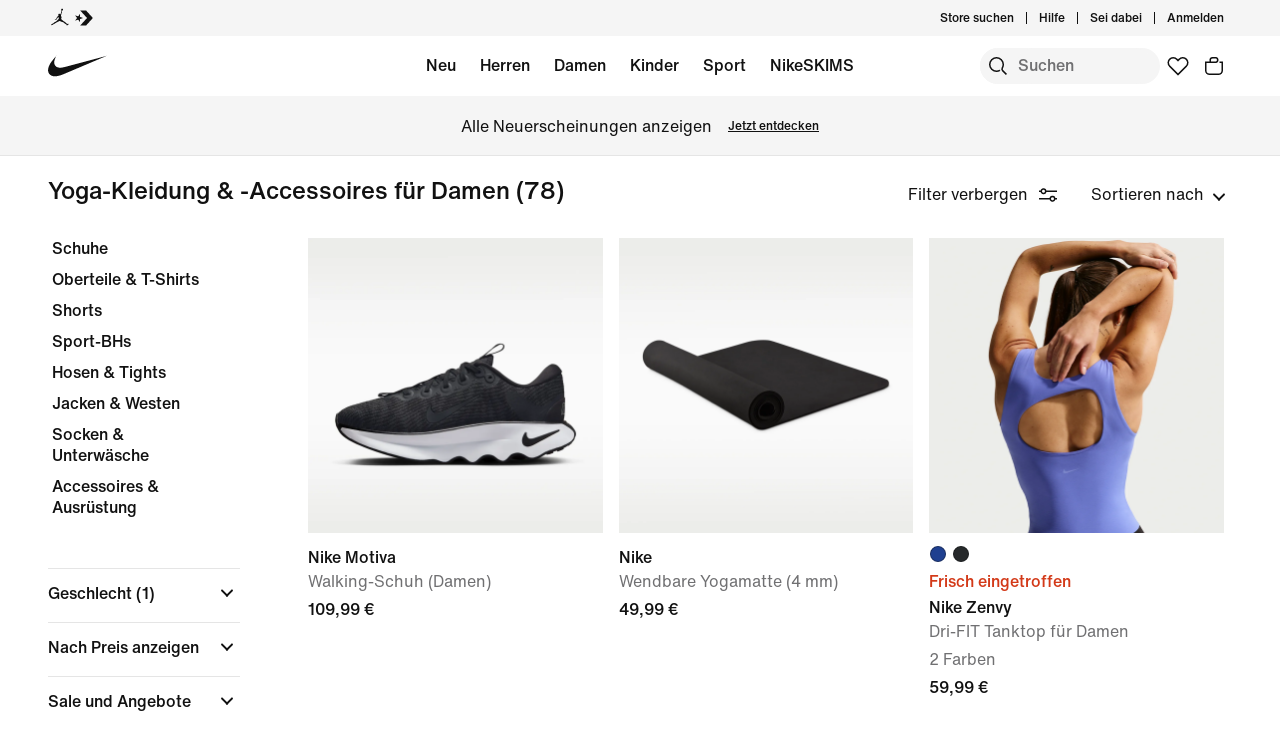

--- FILE ---
content_type: text/html;charset=utf-8
request_url: https://www.nike.com/de/w/damen-yoga-5e1x6zanrlj
body_size: 69376
content:
<!DOCTYPE html><html lang="de-DE"><head><style class="vjs-styles-defaults">
      .video-js {
        width: 300px;
        height: 150px;
      }

      .vjs-fluid:not(.vjs-audio-only-mode) {
        padding-top: 56.25%
      }
    </style><meta charset="utf-8"/><meta content="Yoga für Damen" name="keywords"/><meta content="Shoppe Yoga-Kleidung und -Accessoires für Damen. Finde dein passendes Outfit und starte entspannt in den Tag. Genieße kostenlosen Versand und Rückversand." name="description"/><meta content="index, follow" name="robots"/><meta content="x-callback-url/facet-search?name=Yoga%20f%C3%BCr%20Damen&amp;conceptid=7baf216c-acc6-4452-9e07-39c2ca77ba32,f48a5cbc-87f1-4a8b-86a1-8630dcade8a9" name="branch:deeplink:$deeplink_path"/><meta content="Yoga für Damen. Nike DE" property="og:title"/><meta content="Shoppe Yoga-Kleidung und -Accessoires für Damen. Finde dein passendes Outfit und starte entspannt in den Tag. Genieße kostenlosen Versand und Rückversand." property="og:description"/><meta content="https://www.nike.com/android-icon-192x192.png" property="og:image"/><meta content="website" property="og:type"/><meta content="https://www.nike.com/de/w/damen-yoga-5e1x6zanrlj" property="og:url"/><meta content="Nike.com" property="og:site_name"/><meta content="Yoga für Damen. Nike DE" name="twitter:title"/><meta content="Shoppe Yoga-Kleidung und -Accessoires für Damen. Finde dein passendes Outfit und starte entspannt in den Tag. Genieße kostenlosen Versand und Rückversand." name="twitter:description"/><meta content="https://www.nike.com/android-icon-192x192.png" name="twitter:image"/><meta content="summary_large_image" name="twitter:card"/><meta content="@nike" name="twitter:site"/><meta content="@nike" name="twitter:creator"/><link href="https://www.nike.com/de/w/damen-yoga-5e1x6zanrlj" rel="canonical"/><title>Yoga für Damen. Nike DE</title><meta content="de-de" http-equiv="content-language"/><link crossorigin="true" href="https://insights-collector.newrelic.com" rel="preconnect"/><link href="https://static.nike.com" rel="preconnect"/><link href="https://content.services.nike.com" rel="preconnect"/><link href="https://api.nike.com" rel="dns-prefetch"/><link href="https://s3.nikecdn.com" rel="dns-prefetch"/><link href="https://abt.nike.com" rel="dns-prefetch"/><link href="" rel="dns-prefetch"/><link href="" rel="dns-prefetch"/><meta name="viewport" content="width=device-width, initial-scale=1.0, maximum-scale=2.0"/><meta name="next-head-count" content="31"/><link href="//www.nike.com/assets/ncss/glyphs/2.6/css/glyphs.min.css" rel="stylesheet" type="text/css"/><link href="//www.nike.com/static/ncss/4.3/dotcom/desktop/css/ncss.de-de.min.css" rel="stylesheet" type="text/css"/><style data-emotion-css="0 1herv46 1maloet zhkvrs animation-my5jl animation-1h4bfd8 9g65ce 1ms8k3g n99xye 1f947z4 1b38zpn 69xvwy 5ciliq 1lkhomu lrxey8 rldk68 3d22fv 5faxmh animation-1kt75ha e9iy55 18xr4sw 1iktvq5 animation-1q62jn2 animation-hffysv xwapu9 1rkzg9 15fmz1 animation-16aoq79 animation-36bued 1la3v4n 1fxh5tw ur29dh 17asbxg 1pl6es8 e01723 1mj7kho 19k7nfv 38fsoa wtrpap animation-5bz3sx 17278tz 196r7ux hkd8g8 18q2nvy zem114 5vp1as 1y418lh hsmngv">.css-1herv46{min-height:60px;}.css-1maloet{position:relative;z-index:0;}@media screen and (prefers-reduced-motion:reduce),(update:slow){.css-1maloet *{-webkit-animation-duration:0.001ms !important;animation-duration:0.001ms !important;-webkit-animation-iteration-count:1 !important;animation-iteration-count:1 !important;-webkit-transition-duration:0.001ms !important;transition-duration:0.001ms !important;}}@media (min-width:1440px){.css-1maloet{text-align:center;}}.css-1maloet > .loader-overlay{position:fixed;z-index:10;}.css-1maloet figure{margin:0;}.css-zhkvrs{max-width:1920px;position:relative;min-height:1px;display:none;font-size:16px;line-height:1.75;padding-left:8px;padding-right:8px;width:100%;display:inline-block;padding:0;text-align:center;}.css-zhkvrs .title_prefix{-webkit-transition:opacity 100ms;transition:opacity 100ms;}.css-zhkvrs .is--sticky .wall-header.show--count .title_prefix{opacity:0;}.css-zhkvrs .wall-header{padding:0px 48px 15px;background-color:var(--podium-cds-color-bg-primary);}.css-zhkvrs .wall-header__title{-webkit-transform:scale(1);-ms-transform:scale(1);transform:scale(1);-webkit-transform-origin:left center;-ms-transform-origin:left center;transform-origin:left center;-webkit-transition:-webkit-transform 200ms;-webkit-transition:transform 200ms;transition:transform 200ms;}.css-zhkvrs .wall-header-offset{height:15px;}.css-zhkvrs .wall-header-offset.flatten{height:0px;}.css-zhkvrs .wall-header.is--mobile{padding-top:0;padding-right:20px;padding-bottom:0px;}.css-zhkvrs .wall-header.is--mobile .wall-header__title{-webkit-transform-origin:left center;-ms-transform-origin:left center;transform-origin:left center;}.css-zhkvrs .wall-header.is--mobile .wall-header__title,.css-zhkvrs .wall-header.is--mobile .wall-header__nav{padding-top:8px;padding-bottom:8px;}.css-zhkvrs .wall-header.is--mobile .wall-header__preview-bar{width:calc(100% + 40px);margin:0 -20px;}.css-zhkvrs .header-position{-webkit-transition:-webkit-transform 150ms ease;-webkit-transition:transform 150ms ease;transition:transform 150ms ease;}.css-zhkvrs .header-position.is--sticky .wall-header__title{-webkit-transform:scale(0.75);-ms-transform:scale(0.75);transform:scale(0.75);}.css-zhkvrs .header-position + .wall-header-offset{height:15px;}.css-zhkvrs .elevated-filters{-webkit-transition:-webkit-transform 150ms ease;-webkit-transition:transform 150ms ease;transition:transform 150ms ease;}.css-zhkvrs .left-nav{background-color:var(--podium-cds-color-bg-primary);}.css-zhkvrs .left-nav-wrapper{width:240px;padding:0 0 1em 48px;}.css-zhkvrs .left-nav__clear-btn{width:240px;}@media (width < 960px){.css-zhkvrs .wall-header,.css-zhkvrs .wall-breadcrumbs{padding-left:20px;padding-right:24px;}.css-zhkvrs .wall-breadcrumbs{padding-bottom:5px;}.css-zhkvrs .product-grid{padding:0;}.css-zhkvrs .category-wrapper{min-height:48px;}.css-zhkvrs .subheading{-webkit-align-items:center;-webkit-box-align:center;-ms-flex-align:center;align-items:center;display:-webkit-box;display:-webkit-flex;display:-ms-flexbox;display:flex;-webkit-box-pack:justify;-webkit-justify-content:space-between;-ms-flex-pack:justify;justify-content:space-between;min-height:60px;border-top:solid 1px var(--podium-cds-color-border-tertiary);}.css-zhkvrs .subheading__result-count{color:var(--podium-cds-color-text-secondary);margin-left:20px;}.css-zhkvrs .subheading .filters-btn{margin-right:20px;height:25px;padding:6px 20px;}.css-zhkvrs .subheading .filters-btn .filter-Icon-dsc{margin-left:4px;}}@media (min-width:960px){.css-zhkvrs .results__body{display:-webkit-box;display:-webkit-flex;display:-ms-flexbox;display:flex;}.css-zhkvrs .ln-scroller{width:260px;position:-webkit-sticky;position:sticky;margin-left:-260px;-webkit-animation:animation-my5jl 300ms forwards;animation:animation-my5jl 300ms forwards;}.css-zhkvrs .ln-scroller.results--no-anim{-webkit-animation:none;animation:none;}.css-zhkvrs .wall-breadcrumbs{padding-left:48px;padding-right:48px;}.css-zhkvrs .product-grid{padding-left:40px;padding-right:48px;width:100%;}.css-zhkvrs.lhn--closed .ln-scroller.results--no-anim{visibility:hidden;}.css-zhkvrs.lhn--closed .ln-scroller:not(.results--no-anim){-webkit-animation:animation-1h4bfd8 300ms forwards;animation:animation-1h4bfd8 300ms forwards;}.css-zhkvrs.lhn--closed .ln-scroller .simplebar-track.simplebar-vertical{display:none;}}@-webkit-keyframes animation-my5jl{0%{margin-left:-260px;visibility:visible;}100%{margin-left:0px;}}@keyframes animation-my5jl{0%{margin-left:-260px;visibility:visible;}100%{margin-left:0px;}}@-webkit-keyframes animation-1h4bfd8{0%{margin-left:0px;}100%{margin-left:-260px;visibility:hidden;}}@keyframes animation-1h4bfd8{0%{margin-left:0px;}100%{margin-left:-260px;visibility:hidden;}}.css-9g65ce{font-weight:400;line-height:1.5;font:var(--podium-cds-typography-body1-strong);background:transparent;color:var(--podium-cds-color-text-primary);cursor:pointer;display:block;margin:0;margin-left:4px;overflow-wrap:break-word;position:relative;text-align:left;white-space:nowrap;width:96%;}.css-9g65ce:focus:not(:focus-visible){outline:none;}.css-9g65ce.is--color{margin:0px -2px 0px 2px;width:100%;}.css-9g65ce:hover{color:var(--podium-cds-color-text-hover);}.css-9g65ce.is--button{background:transparent;border:0;padding:0;}.css-9g65ce.is--selected{color:var(--podium-cds-color-text-secondary);}.css-9g65ce:disabled,.css-9g65ce.no--result{color:var(--podium-cds-color-text-primary);pointer-events:none;cursor:default;}#gen-nav-footer{position:relative;z-index:3;}.css-n99xye{width:1px;height:1px;display:block;pointer-events:none;}.css-1f947z4{position:-webkit-sticky;position:sticky;left:0;z-index:9;}.css-1f947z4:not(.is--sticky){position:relative;-webkit-transform:translateY(0px);-ms-transform:translateY(0px);transform:translateY(0px);top:0px;}.css-1b38zpn{display:block;max-width:1920px;}.css-1b38zpn.show--count .wall-header__title{margin-top:-12px;}.css-1b38zpn.show--count .title_prefix{font-size:14px;position:absolute;top:-18px;}.css-1b38zpn .wall-header{background-color:blue;}.css-1b38zpn .wall-header__content{padding-top:8px;display:-webkit-box;display:-webkit-flex;display:-ms-flexbox;display:flex;-webkit-flex-wrap:wrap;-ms-flex-wrap:wrap;flex-wrap:wrap;-webkit-align-items:flex-end;-webkit-box-align:flex-end;-ms-flex-align:flex-end;align-items:flex-end;}.css-1b38zpn .wall-header__title{-webkit-flex:1 1 0%;-ms-flex:1 1 0%;flex:1 1 0%;font:var(--podium-cds-typography-body1-strong);font-size:24px;line-height:1.3;padding-bottom:2px;}.css-1b38zpn .wall-header__title .store-name{-webkit-text-decoration-line:underline;text-decoration-line:underline;text-underline-offset:2px;}.css-1b38zpn .wall-header__item_count{padding-left:.25em;}.css-1b38zpn .wall-header__preview-bar{width:100%;color:#fff8a3;font-size:1.25em;font-weight:bold;line-height:3em;background:#51acc7;text-shadow: 0px 0px 3px #003344, 0px 0px 3px #003344, 0px 3px 3px #003344;}.css-1b38zpn .wall-header__nav{display:-webkit-inline-box;display:-webkit-inline-flex;display:-ms-inline-flexbox;display:inline-flex;-webkit-align-items:baseline;-webkit-box-align:baseline;-ms-flex-align:baseline;align-items:baseline;}.css-1b38zpn.is--mobile{-webkit-align-items:center;-webkit-box-align:center;-ms-flex-align:center;align-items:center;display:-webkit-box;display:-webkit-flex;display:-ms-flexbox;display:flex;min-height:52px;}.css-1b38zpn.is--mobile .wall-header__content{-webkit-align-items:center;-webkit-box-align:center;-ms-flex-align:center;align-items:center;padding:0;width:100%;}.css-1b38zpn.is--mobile .wall-header__title{font-size:20px;padding-bottom:0;}.css-1b38zpn.is--mobile .wall-header__nav{padding-left:2em;}.css-1b38zpn.is--mobile .wall-header__nav .icon-filter-ds{margin-left:6px;}.css-1b38zpn.is--mobile .wall-header__preview-bar{font-size:1em;}.css-1b38zpn.is--mobile .wall-header__item_count{color:var(--podium-cds-color-text-secondary);}.css-1b38zpn.is--mobile.show--count .wall-header__title{margin-top:0;}.css-1b38zpn.is--mobile.is--themed{padding-top:24px;}.css-69xvwy{font-weight:400;font-weight:500;font-size:20px;line-height:1.2;text-align:left;}.css-5ciliq{position:absolute;top:0;left:-100%;opacity:0;}.css-1lkhomu .categories__item{font-size:16px;}.css-1lkhomu .categories__item.is--selected{color:var(--podium-cds-color-text-primary);cursor:default;}.css-1lkhomu.is--desktop{padding:0 0 40px;}.css-1lkhomu.is--desktop .categories__item{color:var(--podium-cds-color-text-primary);font-weight:500;white-space:normal;word-wrap:break-word;line-height:1.35em;padding-bottom:10px;padding-right:1.1em;}.css-1lkhomu.is--desktop .categories__item:first-of-type{margin-top:0;}.css-1lkhomu.is--desktop .categories__item.is--selected{-webkit-text-decoration:underline;text-decoration:underline;}.css-1lkhomu.is--mobile{padding-top:8px;text-align:center;white-space:nowrap;background:var(--podium-cds-color-bg-primary);overflow-x:auto;}.css-1lkhomu.is--mobile .categories__item{width:auto;padding:0 16px 14px 16px;display:inline-block;position:relative;font-weight:500;margin:0;}.css-1lkhomu.is--mobile .categories__item:hover{color:var(--podium-cds-color-text-hover);}.css-1lkhomu.is--mobile .categories__item.is--selected:after{position:absolute;content:'';height:2px;bottom:0;left:0;width:100%;background:var(----podium-cds-button-color-bg-primary);padding:0 10px;background-clip:content-box;}.css-1lkhomu.is--mobile .categories__content::before,.css-1lkhomu.is--mobile .categories__content::after{content:'';width:4px;height:1em;display:inline-block;}.css-1lkhomu.is--mobile .simplebar-content{padding:0;text-align:left;}.css-1lkhomu.is--mobile .simplebar-content::before,.css-1lkhomu.is--mobile .simplebar-content::after{content:none;}.css-1lkhomu.is--mobile .simplebar-track.simplebar-horizontal .simplebar-scrollbar:before{visibility:hidden!important;}.css-lrxey8{font-size:16px;}.css-lrxey8 .sort__section-title legend h3{padding-top:0.5em;padding-bottom:1em;font-weight:400;font-weight:500;font-size:16px;line-height:1.5;}.css-lrxey8 .sort__section-title> div.sort__content{padding-top:0;}.css-lrxey8 .sort__content .radio__label{padding-inline-start:6px;}.css-lrxey8 .sort__content .radio-circle{opacity:0;}.css-lrxey8 .sort__content>div{margin-left:0;margin-bottom:8px;}.css-lrxey8.is-mobile{padding-bottom:10px;}.css-rldk68 .filter-group{width:100%;text-align:left;padding:0;border-bottom:solid 1px var(--podium-cds-color-border-tertiary);display:block;line-height:28px;}.css-rldk68 .filter-group:first-of-type{border-top:solid 1px var(--podium-cds-color-border-tertiary);}.css-rldk68 .filter-group:last-of-type{border-bottom:none;}.css-rldk68 .filter-group__label,.css-rldk68 .filter-group__btn{display:block;}.css-rldk68 .filter-group__label{padding:12px 0 0 0;width:98%;}.css-rldk68 .filter-group .trigger-content{padding:12px 0;width:98%;cursor:pointer;-webkit-user-select:none;-moz-user-select:none;-ms-user-select:none;user-select:none;position:relative;}.css-rldk68 .filter-group .trigger-content:focus:not(:focus-visible){outline:none;}.css-rldk68 .filter-group .trigger-content .icon-chevron{position:absolute;top:24px;right:2px;-webkit-transform:translateY(-50%);-ms-transform:translateY(-50%);transform:translateY(-50%);}.css-rldk68 .filter-group .trigger-content__label{font:var(--podium-cds-typography-body1-strong);display:inline-block;width:93%;}.css-rldk68 .filter-group .trigger-content .filter-group__count{display:inline;}.css-rldk68 .filter-group .trigger-content .is--hidden{display:none;}.css-rldk68 .filter-group__content{padding:0 0 20px;}.css-rldk68 .filter-group__content.for--colors .filter-group__items-group,.css-rldk68 .filter-group__content.for--sizes .filter-group__items-group{display:-webkit-box;display:-webkit-flex;display:-ms-flexbox;display:flex;-webkit-flex-wrap:wrap;-ms-flex-wrap:wrap;flex-wrap:wrap;}.css-rldk68 .filter-group__content.for--colors{padding:8px 0 10px;}.css-rldk68 .filter-group__content.for--sizes{margin:0 -6px 0 0;padding:7px 0 14px;}.css-rldk68 .filter-group__content.for--sizes-nested{margin-right:0px;padding-top:2px;}.css-rldk68 .filter-group__outer{margin-left:-4px;margin-top:5px;}.css-rldk68 .filter-group__closed .filter-group__content{visibility:hidden;}.css-rldk68 .filter-group .show-more .filter-group__content{visibility:hidden;}.css-rldk68 .filter-group .show-more.is--open .filter-group__content{visibility:visible;}.css-rldk68 .filter-group .show-more .filter-item:first-child{margin-top:0;}.css-rldk68 .filter-item:not(.is--color):not(.is--size){margin:4px 2px;}.css-rldk68 .filter-item:not(.is--color):not(.is--size) .pseudo-checkbox{margin-top:2px;-webkit-flex-shrink:0;-ms-flex-negative:0;flex-shrink:0;}.css-rldk68:not(.is--mobile) .show-more.is--open .filter-group__content.lhn--closed{visibility:hidden;}.css-rldk68:not(.is--mobile) .filter-item > .icon-checkmark{margin-right:8px;top:8px;display:none;vertical-align:top;}.css-rldk68:not(.is--mobile) .filter-item > .icon-checkmark.is--toggled{display:inline-block;}.css-rldk68:not(.is--mobile) .filter-item.is--selected{color:var(--podium-cds-icon-button-color-bg-primary);margin-top:2px;margin-bottom:2px;}.css-rldk68:not(.is--mobile) .filter-item.is--selected.is--size,.css-rldk68:not(.is--mobile) .filter-item.is--selected.is--color{margin-top:0;margin-bottom:0;}.css-3d22fv{-webkit-transition:visibility ms;transition:visibility ms;}.css-5faxmh{font-weight:400;line-height:1.5;font:var(--podium-cds-typography-body1-strong);background:transparent;color:var(--podium-cds-color-text-primary);cursor:pointer;display:block;margin:0;margin-left:4px;overflow-wrap:break-word;position:relative;text-align:left;white-space:nowrap;width:96%;}.css-5faxmh:focus:not(:focus-visible){outline:none;}.css-5faxmh.is--color{margin:0px -2px 0px 2px;width:100%;}.css-5faxmh:hover{color:var(--podium-cds-color-text-hover);}.css-5faxmh.is--button{background:transparent;border:0;padding:0;}.css-5faxmh.is--selected{color:var(--podium-cds-color-text-secondary);}.css-5faxmh:disabled,.css-5faxmh.no--result{color:var(--podium-cds-color-text-primary);pointer-events:none;cursor:default;}.css-5faxmh .icon-checkmark{display:inline-block;}.css-5faxmh .filter-item__item-label{display:inline-block;font:var(--podium-cds-typography-body1);word-break:break-word;white-space:normal;}.css-5faxmh .filter-item__color-patch{width:28px;height:28px;text-align:center;border-radius:14px;display:block;}.css-5faxmh .filter-item__color-patch.is--white{border:solid 1px var(--podium-cds-color-border-tertiary);}.css-5faxmh .filter-item__color-patch.is--black{display:inline-block;background-color:#000;}.css-5faxmh .filter-item__color-patch.is--blue{display:inline-block;background-color:#1790C8;}.css-5faxmh .filter-item__color-patch.is--brown{display:inline-block;background-color:#825D41;}.css-5faxmh .filter-item__color-patch.is--green{display:inline-block;background-color:#7BBA3C;}.css-5faxmh .filter-item__color-patch.is--grey{display:inline-block;background-color:#808080;}.css-5faxmh .filter-item__color-patch.is--multi-color{background: radial-gradient(var(--podium-cds-color-white) 20%,transparent 20%), radial-gradient(var(--podium-cds-color-white) 20%,transparent 20%), var(--podium-cds-color-black);background-position:0 0,8px 8px;background-size:15px 15px;display:inline-block;}.css-5faxmh .filter-item__color-patch.is--orange{display:inline-block;background-color:#F36B26;}.css-5faxmh .filter-item__color-patch.is--pink{display:inline-block;background-color:#F0728F;}.css-5faxmh .filter-item__color-patch.is--purple{display:inline-block;background-color:#8D429F;}.css-5faxmh .filter-item__color-patch.is--red{display:inline-block;background-color:#E7352B;}.css-5faxmh .filter-item__color-patch.is--white{display:inline-block;background-color:var(--podium-cds-color-white);}.css-5faxmh .filter-item__color-patch.is--yellow{display:inline-block;background-color:#FED533;}.css-5faxmh.is--selected .filter-item__color-patch{position:relative;}.css-5faxmh.is--selected .filter-item__color-patch .icon-checkmark{display:inline-block;color:var(--podium-cds-color-text-primary);position:absolute;top:50%;left:50%;right:unset;-webkit-transform:translate3d(-50%,-50%,0);-ms-transform:translate3d(-50%,-50%,0);transform:translate3d(-50%,-50%,0);}.css-5faxmh.is--selected .filter-item__color-patch.is--black .icon-checkmark{color:var(--podium-cds-color-text-primary-inverse);}.css-5faxmh.is--selected .filter-item__color-patch.is--white .icon-checkmark{color:var(--podium-cds-color-text-secondary);}.css-5faxmh.is--selected .filter-item__color-patch.is--multi-color .icon-checkmark{color:var(--podium-cds-color-text-primary-inverse);border-radius:100%;background:black;}.css-5faxmh.is--size{height:36px;text-align:center;border:solid 1px var(--podium-cds-color-border-tertiary);border-radius:5px;margin-right:6px;margin-bottom:6px;-webkit-flex:1 0 56px;-ms-flex:1 0 56px;flex:1 0 56px;display:-webkit-box;display:-webkit-flex;display:-ms-flexbox;display:flex;-webkit-box-pack:center;-webkit-justify-content:center;-ms-flex-pack:center;justify-content:center;-webkit-align-items:center;-webkit-box-align:center;-ms-flex-align:center;align-items:center;}@media screen and (-ms-high-contrast:active),(-ms-high-contrast:none){.css-5faxmh.is--size{-ms-flex:1 0 188px;}}.css-5faxmh.is--size .filter-item__item-label{padding:0 0.5em;white-space:nowrap;display:block;}.css-5faxmh.is--size:hover,.css-5faxmh.is--size.is--selected{color:var(--podium-cds-color-text-primary);box-shadow:inset 0px 0px 0 1px var(--podium-cds-color-border-active);}.css-5faxmh.is--default{display:-webkit-box;display:-webkit-flex;display:-ms-flexbox;display:flex;}.css-5faxmh.is--color{width:32%;height:100%;min-height:68px;text-align:center;display:-webkit-box;display:-webkit-flex;display:-ms-flexbox;display:flex;-webkit-flex-direction:column;-ms-flex-direction:column;flex-direction:column;-webkit-align-items:center;-webkit-box-align:center;-ms-flex-align:center;align-items:center;}.css-5faxmh.is--color .filter-item__item-label{padding-top:2px;font-size:12px;}.css-5faxmh.is--color .filter-item__color-patch.color--tapped{-webkit-animation:animation-1kt75ha 300ms;animation:animation-1kt75ha 300ms;}.css-5faxmh.is--color:focus{-webkit-tap-highlight-color:transparent;}@-webkit-keyframes animation-1kt75ha{0%{-webkit-transform:scale(1);-ms-transform:scale(1);transform:scale(1);}85%{-webkit-transform:scale(0.80);-ms-transform:scale(0.80);transform:scale(0.80);}100%{-webkit-transform:scale(1);-ms-transform:scale(1);transform:scale(1);}}@keyframes animation-1kt75ha{0%{-webkit-transform:scale(1);-ms-transform:scale(1);transform:scale(1);}85%{-webkit-transform:scale(0.80);-ms-transform:scale(0.80);transform:scale(0.80);}100%{-webkit-transform:scale(1);-ms-transform:scale(1);transform:scale(1);}}.css-e9iy55{width:20px;height:20px;vertical-align:top;border:solid 1px var(--podium-cds-color-text-secondary);border-radius:4px;margin-right:6px;display:inline-block;position:relative;}.css-e9iy55 .icon-checkmark{color:var(--podium-cds-color-text-primary-inverse);position:absolute;top:3px;left:2px;}.css-e9iy55.is--checked{border-color:var(--podium-cds-color-text-primary);background:var(--podium-cds-color-text-primary);}.css-18xr4sw .show-more{display:-webkit-box;display:-webkit-flex;display:-ms-flexbox;display:flex;-webkit-flex-direction:column;-ms-flex-direction:column;flex-direction:column;-webkit-flex-flow:column-reverse;-ms-flex-flow:column-reverse;flex-flow:column-reverse;width:100%;}.css-18xr4sw .show-more .show-more__btn{font:var(--podium-cds-typography-body1);background:none;color:var(--podium-cds-color-text-primary);cursor:pointer;margin-top:5px;text-align:left;}.css-18xr4sw .show-more .show-more__btn:focus:not(:focus-visible){outline:none;}.css-18xr4sw .show-more .show-more__btn.is-open{display:none;}.css-18xr4sw .show-more .filter-item:first-of-type{margin-top:0;}.css-18xr4sw .less-btn{font:var(--podium-cds-typography-body1);background:none;color:var(--podium-cds-color-text-primary);cursor:pointer;margin-top:5px;text-align:left;}.css-1iktvq5{width:13px;height:13px;position:relative;}.css-1iktvq5::after,.css-1iktvq5::before{content:'';height:2px;background-color:currentColor;display:block;position:absolute;-webkit-transform-origin:left center;-ms-transform-origin:left center;transform-origin:left center;}.css-1iktvq5::before{width:6px;border-top-left-radius:1px;border-bottom-left-radius:1px;top:5px;left:1px;-webkit-transform:rotate(49deg) scale(0,1);-ms-transform:rotate(49deg) scale(0,1);transform:rotate(49deg) scale(0,1);-webkit-animation-fill-mode:forwards;animation-fill-mode:forwards;}.css-1iktvq5::after{width:13px;border-top-right-radius:1px;border-bottom-right-radius:1px;top:10px;left:4px;-webkit-transform:rotate(-49deg) scale(0,1);-ms-transform:rotate(-49deg) scale(0,1);transform:rotate(-49deg) scale(0,1);-webkit-animation-fill-mode:forwards;animation-fill-mode:forwards;}.css-1iktvq5.is--toggled::before{-webkit-animation:animation-hffysv 100ms;animation:animation-hffysv 100ms;-webkit-animation-fill-mode:forwards;animation-fill-mode:forwards;}.css-1iktvq5.is--toggled::after{-webkit-animation:animation-1q62jn2 100ms;animation:animation-1q62jn2 100ms;-webkit-animation-delay:50ms;animation-delay:50ms;-webkit-animation-fill-mode:forwards;animation-fill-mode:forwards;}@-webkit-keyframes animation-1q62jn2{0%{-webkit-transform:rotate(-49deg) scale(0,1);-ms-transform:rotate(-49deg) scale(0,1);transform:rotate(-49deg) scale(0,1);}100%{-webkit-transform:rotate(-49deg) scale(1,1);-ms-transform:rotate(-49deg) scale(1,1);transform:rotate(-49deg) scale(1,1);}}@keyframes animation-1q62jn2{0%{-webkit-transform:rotate(-49deg) scale(0,1);-ms-transform:rotate(-49deg) scale(0,1);transform:rotate(-49deg) scale(0,1);}100%{-webkit-transform:rotate(-49deg) scale(1,1);-ms-transform:rotate(-49deg) scale(1,1);transform:rotate(-49deg) scale(1,1);}}@-webkit-keyframes animation-hffysv{0%{-webkit-transform:rotate(49deg) scale(0,1);-ms-transform:rotate(49deg) scale(0,1);transform:rotate(49deg) scale(0,1);}100%{-webkit-transform:rotate(49deg) scale(1,1);-ms-transform:rotate(49deg) scale(1,1);transform:rotate(49deg) scale(1,1);}}@keyframes animation-hffysv{0%{-webkit-transform:rotate(49deg) scale(0,1);-ms-transform:rotate(49deg) scale(0,1);transform:rotate(49deg) scale(0,1);}100%{-webkit-transform:rotate(49deg) scale(1,1);-ms-transform:rotate(49deg) scale(1,1);transform:rotate(49deg) scale(1,1);}}.css-xwapu9{max-width:1920px;padding:0 48px;position:relative;}@media (width < 960px){.css-xwapu9{padding-left:0;padding-right:0;}}.css-xwapu9 .loader-overlay{z-index:1;}.css-1rkzg9{text-align:left;padding-bottom:36px;}@media only screen and (min-width:960px){.css-1rkzg9{padding-bottom:0;}}.css-1rkzg9 > .content-card{padding-bottom:16px;}@media (width < 960px){.css-1rkzg9{padding-left:0;padding-right:0;}.css-1rkzg9 .sort-filter{position:-webkit-sticky;position:sticky;bottom:24px;z-index:8;width:100%;}}@media (width < 960px){.css-1rkzg9 > .product-grid__card:nth-of-type(2n-1),.css-1rkzg9 > .product-grid__card:nth-of-type(-2n+3){padding-left:0px;padding-right:3px;}.css-1rkzg9 > .product-grid__card:nth-of-type(2n),.css-1rkzg9 > .product-grid__card:nth-of-type(-2n+4){padding-left:3px;padding-right:0px;}.css-1rkzg9 > .product-grid__card.elevated-card{width:100%;padding:0;}.css-1rkzg9 > .product-grid__card.elevated-card .product-card__body{max-width:none;}.css-1rkzg9 > .elevated-card.odd-position ~ div.product-grid__card:not(.elevated-card):nth-of-type(2n-1),.css-1rkzg9 > .multi-width ~ div.product-grid__card:nth-of-type(2n-1){padding-left:3px;padding-right:0px;}.css-1rkzg9 > .elevated-card.odd-position ~ div.product-grid__card:not(.elevated-card):nth-of-type(2n),.css-1rkzg9 > .multi-width ~ div.product-grid__card:nth-of-type(2n){padding-left:0px;padding-right:3px;}.css-1rkzg9 > .product-grid__card.elevated-card.even-position + div.product-grid__card:not(.elevated-card),.css-1rkzg9 > .elevated-card.even-position + div.product-grid__card:not(.elevated-card) + div.product-grid__card:not(.elevated-card) + div.product-grid__card:not(.elevated-card){padding-left:0px;padding-right:3px;}.css-1rkzg9 > .elevated-card.even-position + div.product-grid__card:not(.elevated-card) + div.product-grid__card:not(.elevated-card),.css-1rkzg9 > .elevated-card.even-position + div.product-grid__card:not(.elevated-card) + div.product-grid__card:not(.elevated-card) + div.product-grid__card:not(.elevated-card) + div.product-grid__card:not(.elevated-card){padding-right:0px;padding-left:3px;}}.css-15fmz1{position:relative;min-height:1px;display:none;font-size:16px;line-height:1.75;padding-left:8px;padding-right:8px;width:50%;display:inline-block;vertical-align:top;}.css-15fmz1 .product-card__body{position:relative;margin-bottom:18px;max-width:592px;}.css-15fmz1 .product-card__link-overlay{font-size:0;display:block;position:absolute;top:0;left:0;bottom:0;right:0;z-index:1;}.css-15fmz1 .product-card__img-link-overlay{display:block;z-index:1;position:relative;}.css-15fmz1 .product-card__customize-overlay [class$="__badge"] svg{width:55%;-webkit-transform:translate(-45%,-56%);-ms-transform:translate(-45%,-56%);transform:translate(-45%,-56%);}.css-15fmz1 .product-card__customize-overlay [class$="__content"]{height:40px;font-weight:500;line-height:40px;padding:0 14px 0 40px;border-radius:40px;margin:16px;background:var(--podium-cds-color-bg-on-image-primary);position:absolute;top:0;left:0;z-index:-1;}.css-15fmz1 .product-card__hero-image{width:100%;background:var(--podium-cds-color-bg-loading);}.css-15fmz1 .product-card__info{position:relative;padding:12px 0 2px 0;min-height:185px;font-size:16px;}@media (min-width:960px){.css-15fmz1 .product-card__info.has--percent-off{min-height:220px;}}.css-15fmz1 .product-card__info.for--product.disable-animations .product-card__animation_wrapper{-webkit-animation:none;animation:none;}.css-15fmz1 .product-card__info.for--product .product-card__animation_wrapper{-webkit-animation:animation-16aoq79 0.25s;animation:animation-16aoq79 0.25s;-webkit-animation-fill-mode:both;animation-fill-mode:both;}.css-15fmz1 .product-card__info.has--message .product-card__animation_wrapper{-webkit-animation:animation-36bued 0.25s;animation:animation-36bued 0.25s;-webkit-animation-fill-mode:both;animation-fill-mode:both;}.css-15fmz1 .product-card__info.has--new-colorways{padding:12px 0 2px 0;}@media (width < 960px){.css-15fmz1 .product-card__info.has--new-colorways{padding:12px 12px 0 12px;}}@media (width < 960px){.css-15fmz1 .product-card__info.has--image-colorways{padding:2px 12px 0 12px;}}@media (width < 960px){.css-15fmz1 .product-card__info{font-size:14px;padding:12px 12px 0 12px;line-height:20px;min-height:0;}.css-15fmz1 .product-card__info *{line-height:20px !important;}}.css-15fmz1 .product-card__info .product_msg_info{display:inline-block;}.css-15fmz1 .product-card__info .product_msg_info.is--hidden{display:none;}@media (width < 960px){.css-15fmz1 .product-card__info .product_msg_info{width:100%;display:inline-block;padding-left:0;padding-right:0;}}.css-15fmz1 .product-card__title{color:var(--podium-cds-color-text-primary);font:var(--podium-cds-typography-body1-strong);}@media (width < 960px){.css-15fmz1 .product-card__title{padding-top:2px;font-size:14px;}}.css-15fmz1 .product-card__subtitle{color:var(--podium-cds-color-text-secondary);font-size:16px;}@media (width < 960px){.css-15fmz1 .product-card__subtitle{font-size:14px;}}.css-15fmz1 .product-card__colorway-btn{background:none;padding:0;}.css-15fmz1 .product-card__messaging{color:var(--podium-cds-color-text-primary);font:var(--podium-cds-typography-body1-strong);margin-bottom:0;margin-top:-3px;opacity:1;display:inline-block;}@media (width < 960px){.css-15fmz1 .product-card__messaging{font-size:14px;}}.css-15fmz1 .product-card__messaging.accent--color{color:var(--podium-cds-color-text-badge);}.css-15fmz1 .product-card__count-wrapper{padding-bottom:10px;}.css-15fmz1 .product-card__count-wrapper .product-card__count-item{width:100%;display:inline-block;padding-left:0;padding-right:0;}@media (width < 960px){.css-15fmz1 .product-card__count-wrapper{padding-bottom:0px;}}.css-15fmz1 .product-card__count-wrapper.show--all{line-height:1.5em;}.css-15fmz1 .product-card__count-wrapper.show--all.is--hovering{display:inline-block;height:50px;}.css-15fmz1 .product-card__product-count{font:var(--podium-cds-typography-body1);font-size:16px;color:var(--podium-cds-color-text-secondary);}@media (width < 960px){.css-15fmz1 .product-card__product-count{font-size:14px;padding-top:1px;padding-bottom:0;}}.css-15fmz1 .product-card__colorways{display:-webkit-box;display:-webkit-flex;display:-ms-flexbox;display:flex;padding-top:0;font-size:0;position:relative;z-index:2;color:var(--podium-cds-color-text-secondary);}@media (min-width:960px){.css-15fmz1 .product-card__colorways{padding-bottom:12px;}}@media (width < 960px){.css-15fmz1 .product-card__colorways{margin-left:-12px;margin-right:-12px;}}.css-15fmz1 .product-card__colorways-nby-icon{margin-left:3px;margin-top:7px;width:23px;}.css-15fmz1 .product-card__colorways-new{display:-webkit-box;display:-webkit-flex;display:-ms-flexbox;display:flex;padding-top:0;font-size:0;position:relative;z-index:2;color:var(--podium-cds-color-text-secondary);}@media (min-width:960px){.css-15fmz1 .product-card__colorways-new{padding-bottom:12px;}}.css-15fmz1 .product-card__colorways-new.colorways-padding{padding-bottom:4px;}.css-15fmz1 .product-card__colorways-new-circle{display:-webkit-box;display:-webkit-flex;display:-ms-flexbox;display:flex;}.css-15fmz1 .product-card__colorways-new-more-circle{font-size:16px;color:var(--podium-cds-color-grey-400);line-height:24px;padding-left:4px;vertical-align:middle;}@media (width < 960px){.css-15fmz1 .product-card__colorways-new-more-circle{font-size:14px;color:var(--podium-cds-color-text-secondary);}}.css-15fmz1 .product-card__colorways-image{display:-webkit-box;display:-webkit-flex;display:-ms-flexbox;display:flex;padding-top:0;font-size:0;position:relative;z-index:2;color:var(--podium-cds-color-text-secondary);}@media (min-width:960px){.css-15fmz1 .product-card__colorways-image{padding-bottom:12px;}}@media (width < 960px){.css-15fmz1 .product-card__colorways-image{margin-left:-12px;margin-right:-12px;}}.css-15fmz1 .product-card__colorways-image-thumbs{display:-webkit-box;display:-webkit-flex;display:-ms-flexbox;display:flex;}.css-15fmz1 .product-card__colorways-image-thumbs .colorway{width:36px;}@media (max-width:384px){.css-15fmz1 .product-card__colorways-image-thumbs .colorway{width:34px;}}.css-15fmz1 .product-card__colorways-image-more{font-size:16px;color:var(--podium-cds-color-grey-400);line-height:36px;padding-left:4px;vertical-align:middle;}@media (width < 960px){.css-15fmz1 .product-card__colorways-image-more{font-size:14px;color:var(--podium-cds-color-text-secondary);padding-top:8px;}}.css-15fmz1 .product-card__imageway-wrapper{position:relative;display:inline-block;}@media (min-width:960px){.css-15fmz1 .product-card__imageway-wrapper{padding-right:4px;}}.css-15fmz1 .product-card__imageway-wrapper--has-more .colorway{position:relative;}.css-15fmz1 .product-card__imageway-more-overlay{position:absolute;top:0;left:0;width:36px;height:36px;display:-webkit-box;display:-webkit-flex;display:-ms-flexbox;display:flex;-webkit-align-items:center;-webkit-box-align:center;-ms-flex-align:center;align-items:center;-webkit-box-pack:end;-webkit-justify-content:flex-end;-ms-flex-pack:end;justify-content:flex-end;background:linear-gradient(to right,rgba(255,255,255,0) 0%,rgba(255,255,255,1) 50%,rgba(255,255,255,1) 100%);pointer-events:none;z-index:1;}@media (max-width:384px){.css-15fmz1 .product-card__imageway-more-overlay{-webkit-box-pack:center;-webkit-justify-content:center;-ms-flex-pack:center;justify-content:center;}}.css-15fmz1 .product-card__imageway-more-count{font:var(--podium-cds-typography-body3);color:var(--podium-cds-color-text-secondary);padding-right:0;}.css-15fmz1 .product-card__price-wrapper{vertical-align:top;text-align:left;width:100%;}.css-15fmz1 .product-card__price-wrapper .is--striked-out{color:var(--podium-cds-color-text-secondary);}@media (width < 960px){.css-15fmz1 .product-card__price-wrapper .is--striked-out{padding-right:5px;}}.css-15fmz1 .product-card__price-wrapper .product-price.is--current-price{font-weight:500;}.css-15fmz1 .product-card__price-wrapper .product-price__wrapper__MAP{display:block;}.css-15fmz1 .product-card__price-wrapper .product-price__wrapper__MAP .is--current-price{padding-right:5px;}.css-15fmz1 .product-card__price-wrapper .product-price__wrapper{display:-webkit-box;display:-webkit-flex;display:-ms-flexbox;display:flex;}.css-15fmz1 .product-card__price-wrapper .product-price__wrapper .is--current-price{padding-right:5px;}@media (width < 960px){.css-15fmz1 .product-card__price-wrapper{padding-top:4px;}}.css-15fmz1 .product-card__price{font-size:16px;padding-right:16px;}@media (width < 960px){.css-15fmz1 .product-card__price{font-size:14px;padding-right:calc(14px - 5px);}}.css-15fmz1 .product-card__titles{line-height:1.5em;}.css-15fmz1.is--loading .product-card__hero-image{background-color:var(--podium-cds-color-bg-loading);}.css-15fmz1.is--loading .product-card__hero-image img{opacity:0;}.css-15fmz1 .promo__message{padding-top:6px;padding-bottom:16px;}@media only screen and (min-width:960px){.css-15fmz1{width:33.33333333333333%;display:inline-block;}}@-webkit-keyframes animation-16aoq79{0%{-webkit-transform:translateY(0em);-ms-transform:translateY(0em);transform:translateY(0em);}100%{-webkit-transform:translateY(-1.5em);-ms-transform:translateY(-1.5em);transform:translateY(-1.5em);}}@keyframes animation-16aoq79{0%{-webkit-transform:translateY(0em);-ms-transform:translateY(0em);transform:translateY(0em);}100%{-webkit-transform:translateY(-1.5em);-ms-transform:translateY(-1.5em);transform:translateY(-1.5em);}}@-webkit-keyframes animation-36bued{0%{-webkit-transform:translateY(-1.5em);-ms-transform:translateY(-1.5em);transform:translateY(-1.5em);}100%{-webkit-transform:translateY(0em);-ms-transform:translateY(0em);transform:translateY(0em);}}@keyframes animation-36bued{0%{-webkit-transform:translateY(-1.5em);-ms-transform:translateY(-1.5em);transform:translateY(-1.5em);}100%{-webkit-transform:translateY(0em);-ms-transform:translateY(0em);transform:translateY(0em);}}.css-1la3v4n img{width:100%;height:auto;display:block;opacity:1;-webkit-transition:opacity 0.28s;transition:opacity 0.28s;}.css-1fxh5tw{width:'100%', height:'auto', maxWidth:'100%',;}.css-ur29dh{padding-right:5px;}.css-17asbxg{display:-webkit-box;display:-webkit-flex;display:-ms-flexbox;display:flex;-webkit-align-items:center;-webkit-box-align:center;-ms-flex-align:center;align-items:center;-webkit-box-pack:center;-webkit-justify-content:center;-ms-flex-pack:center;justify-content:center;width:100%;height:100%;padding:1px;}.css-17asbxg .color-loader__circle{width:16px;height:16px;border-radius:50%;border:0.8px solid var(--podium-cds-color-scrim-primary);box-sizing:border-box;-webkit-animation:colorFadeIn 0.8s ease-in-out;animation:colorFadeIn 0.8s ease-in-out;-webkit-transform-origin:center;-ms-transform-origin:center;transform-origin:center;}@-webkit-keyframes colorFadeIn{0%{opacity:0;-webkit-transform:scale(0.8);-ms-transform:scale(0.8);transform:scale(0.8);}50%{opacity:0.5;}100%{opacity:1;-webkit-transform:scale(1);-ms-transform:scale(1);transform:scale(1);}}@keyframes colorFadeIn{0%{opacity:0;-webkit-transform:scale(0.8);-ms-transform:scale(0.8);transform:scale(0.8);}50%{opacity:0.5;}100%{opacity:1;-webkit-transform:scale(1);-ms-transform:scale(1);transform:scale(1);}}.css-1pl6es8{display:-webkit-inline-box;display:-webkit-inline-flex;display:-ms-inline-flexbox;display:inline-flex;-webkit-flex-wrap:wrap;-ms-flex-wrap:wrap;flex-wrap:wrap;}.css-e01723{font:var(--podium-cds-typography-body1-strong);}@media (width < 960px){.css-e01723[data-country="id"],.css-e01723[data-country="ro"]{-webkit-flex-direction:column;-ms-flex-direction:column;flex-direction:column;-webkit-align-items:flex-start;-webkit-box-align:flex-start;-ms-flex-align:flex-start;align-items:flex-start;}}.css-e01723 .is--striked-out{font:var(--podium-cds-typography-body1);color:var(--podium-cds-color-grey-400);-webkit-text-decoration:line-through;text-decoration:line-through;}.css-e01723 .is--striked-out.in__styling{-webkit-text-decoration:none;text-decoration:none;}.css-1mj7kho{margin-bottom:-4px;color:var(--podium-cds-color-text-primary);}.css-19k7nfv{height:4em;margin-top:10px;margin-bottom:3em;position:relative;}.css-38fsoa{background:rgba(var(--podium-cds-color-bg-on-image-primary),0.5);position:absolute;top:0;left:0;right:0;bottom:0;-webkit-transition:opacity 0.2s;transition:opacity 0.2s;opacity:0;-webkit-user-select:none;-moz-user-select:none;-ms-user-select:none;user-select:none;pointer-events:none;}.css-38fsoa.is--visible{opacity:1;-webkit-user-select:auto;-moz-user-select:auto;-ms-user-select:auto;user-select:auto;pointer-events:auto;}.css-wtrpap{width:1em;height:1em;font-size:2rem;box-sizing:content-box;background:transparent;border-radius:100%;position:absolute;top:50%;left:50%;-webkit-transform:translate(-50%,-50%);-ms-transform:translate(-50%,-50%);transform:translate(-50%,-50%);}.css-wtrpap::before,.css-wtrpap::after{position:absolute;top:1px;right:0.5em;bottom:0.5em;left:0;content:'';width:100%;height:100%;border-radius:100%;box-sizing:border-box;display:block;-webkit-animation:animation-5bz3sx 0.5s linear infinite;animation:animation-5bz3sx 0.5s linear infinite;}.css-wtrpap::before{opacity:0.25;border:solid 0.05em #000;border-top-color:transparent;}.css-wtrpap::after{border:solid 0.05em transparent;border-top-color:#000;}@-webkit-keyframes animation-5bz3sx{from{-webkit-transform:rotate(0deg);-ms-transform:rotate(0deg);transform:rotate(0deg);}to{-webkit-transform:rotate(360deg);-ms-transform:rotate(360deg);transform:rotate(360deg);}}@keyframes animation-5bz3sx{from{-webkit-transform:rotate(0deg);-ms-transform:rotate(0deg);transform:rotate(0deg);}to{-webkit-transform:rotate(360deg);-ms-transform:rotate(360deg);transform:rotate(360deg);}}.css-17278tz{background:rgba(from var(--podium-cds-color-bg-primary) r g b / 0.7);position:absolute;top:0;left:0;right:0;bottom:0;-webkit-transition:opacity 0.2s;transition:opacity 0.2s;opacity:0;-webkit-user-select:none;-moz-user-select:none;-ms-user-select:none;user-select:none;pointer-events:none;}.css-17278tz.is--visible{opacity:1;-webkit-user-select:auto;-moz-user-select:auto;-ms-user-select:auto;user-select:auto;pointer-events:auto;}.css-196r7ux{color:var(--podium-cds-color-text-primary);}.css-hkd8g8{font:var(--podium-cds-typography-body1-strong);color:var(--podium-cds-color-text-success);margin-bottom:-4px;padding-left:8px;}@media (width < 960px){.css-hkd8g8{padding-left:0px;}}.css-18q2nvy{text-align:left;padding-bottom:116px;padding-top:44px;}.css-18q2nvy .results-cms-footer__body,.css-18q2nvy .results-cms-footer__title,{font:var(--podium-cds-typography-body1);}.css-18q2nvy a{border-bottom:solid 1px;padding-bottom:1px;}@media (min-width:960px){.css-18q2nvy{margin-left:-8px;}}.css-zem114{position:relative;min-height:1px;display:none;font-size:16px;line-height:1.75;padding-left:8px;padding-right:8px;width:100%;display:inline-block;padding-bottom:20px;}.css-5vp1as{font-weight:400;font-weight:500;font-size:20px;line-height:1.2;padding-left:44px;padding-left:44px;}@media only screen and (min-width:960px){.css-5vp1as{padding-bottom:8px;}}.css-1y418lh{position:relative;min-height:1px;display:none;font-size:16px;line-height:1.75;padding-left:8px;padding-right:8px;width:100%;display:inline-block;padding-bottom:4px;}@media only screen and (min-width:960px){.css-1y418lh{width:66.66666666666666%;display:inline-block;}}.css-hsmngv{font-weight:400;line-height:1.5;padding-left:44px;padding-left:44px;}@media only screen and (min-width:960px){.css-hsmngv{padding-bottom:8px;}}</style>
    
        
  
    
  
    




  <meta content="App meta data" data-branch-name="production" data-build-number="478" data-commit-sha="ebff6cc28" name="application-data"/><link href="https://static-assets.nike.com/video-player/2.1.2/nike-one-video-player.min.css" rel="stylesheet"/>
    
    
        <!-- OptIn Country  -->

  
  
  
  
  
  
  
  
  
  
  
  
  
  

<!-- Privacy Validation  -->


<!-- Include Experimentation Scripts -->


  <!-- Experimentation Not Allowed -->
  
    
  
    




  <link rel="stylesheet" href="//www.nike.com/assets/experience/dotcom-browse/app/_next/static/css/14ee710147ad16dc.css" data-n-p=""/><noscript data-n-css=""></noscript>


                              </head><body class="nav-scrollable" style="overflow: auto !important"><iframe src="about:blank" title="" role="presentation" loading="eager" style="width: 0px; height: 0px; border: 0px; display: none;"></iframe><style data-emotion-css="nav-css gyxam0 1iigv7v 1j2tzxk 1olsx5c 12b3723 bsejbh 1qehhq w3vz3o gpek3 cssveg 394a00 1q2uc33 jq32a0 110rkf1 tkhpv8 1gg4qpx 1uwryva 1v5wbpr animation-npr22l 1e8a4p9 rguovb 79q9fn 1fd6c9v">.nav-css-gyxam0{margin:auto;height:60px;}.nav-css-gyxam0.exposed-search{height:116px;}@media (min-width: 960px){.nav-css-gyxam0{height:calc(36px + 60px);}.nav-css-gyxam0.no-peekaboo.topbar-hidden{-webkit-transform:translateY(-36px);-moz-transform:translateY(-36px);-ms-transform:translateY(-36px);transform:translateY(-36px);}}.nav-css-gyxam0.no-peekaboo{position:fixed;background:var(--podium-cds-color-bg-primary);width:100%;-webkit-transition:-webkit-transform 150ms ease;transition:transform 150ms ease;z-index:3;}.nav-css-gyxam0 .swoosh{display:-webkit-inline-box;display:-webkit-inline-flex;display:-ms-inline-flexbox;display:inline-flex;height:60px;}.nav-css-gyxam0 .swoosh-svg{-webkit-transform:scale(1.33);-moz-transform:scale(1.33);-ms-transform:scale(1.33);transform:scale(1.33);height:100%;width:100%;}.nav-css-gyxam0 .swoosh-svg path{fill:currentColor;}.nav-css-gyxam0 .swoosh-link{z-index:1;display:inline-block;height:59px;width:59px;margin:1px 0;}.nav-css-gyxam0 .nav-nike-ai-icon:focus{outline:2px solid #1151FF;outline-offset:2px;}.nav-css-gyxam0 .nav-nike-ai-icon:focus:not(:focus-visible){outline:none;}.nav-css-gyxam0 .nav-nike-ai-icon:focus-visible{outline:2px solid #1151FF;outline-offset:2px;}.nav-css-1iigv7v{position:absolute;padding:0 10px;height:26px;z-index:10;background:var(--podium-cds-color-bg-primary);font-size:14px;left:0;min-height:26px;line-height:26px;-webkit-transform:translateX(-10000%);-moz-transform:translateX(-10000%);-ms-transform:translateX(-10000%);transform:translateX(-10000%);margin:5px 0px 0px 10px;}.nav-css-1iigv7v:focus{-webkit-transform:translateX(0%);-moz-transform:translateX(0%);-ms-transform:translateX(0%);transform:translateX(0%);}.nav-css-1j2tzxk{background:var(--podium-cds-color-bg-secondary);position:relative;z-index:3;}@media (max-width: 959px){.nav-css-1j2tzxk{display:none;}}.nav-css-1j2tzxk .desktop-brandList{height:36px;display:-webkit-box;display:-webkit-flex;display:-ms-flexbox;display:flex;}.nav-css-1olsx5c{background:undefined;}.nav-css-1olsx5c .brand-converse:hover,.nav-css-1olsx5c .brand-jordan:hover{opacity:0.5;}@media (min-width: 960px){.nav-css-1olsx5c{gap:24px;-webkit-align-items:center;-webkit-box-align:center;-ms-flex-align:center;align-items:center;}}.nav-css-1olsx5c .brand-link{color:var(--podium-cds-color-text-primary);display:-webkit-box;display:-webkit-flex;display:-ms-flexbox;display:flex;padding:8px 24px 8px 30px;}.nav-css-1olsx5c .brand-link:focus-visible{box-shadow:0 0 0 2px var(--podium-cds-color-box-focus-ring);}.nav-css-1olsx5c .brand-link p{padding-left:12px;}@media (max-width: 959px){.nav-css-1olsx5c .brand-link svg{-webkit-transform:scale(1.33);-moz-transform:scale(1.33);-ms-transform:scale(1.33);transform:scale(1.33);}}@media (min-width: 960px){.nav-css-1olsx5c .brand-link{padding:0;}}.nav-css-12b3723 .desktop-list{float:right;-webkit-align-items:center;-webkit-box-align:center;-ms-flex-align:center;align-items:center;display:-webkit-box;display:-webkit-flex;display:-ms-flexbox;display:flex;padding-bottom:0px;padding-right:8px;}.nav-css-12b3723 .desktop-list .icon-btn{background:transparent;margin-left:10px;}.nav-css-12b3723 .desktop-list .icon-btn::before{border:none;}.nav-css-12b3723 .desktop-list .link-item{position:relative;display:-webkit-box;display:-webkit-flex;display:-ms-flexbox;display:flex;-webkit-align-items:center;-webkit-box-align:center;-ms-flex-align:center;align-items:center;}.nav-css-12b3723 .desktop-list .vertical-line{border-right:1px solid;height:12px;margin:12px;}.nav-css-12b3723 .profile-image{border-radius:24px;width:24px;height:24px;display:inline-block;margin-left:12px;}.nav-css-bsejbh{display:-webkit-box;display:-webkit-flex;display:-ms-flexbox;display:flex;-webkit-align-items:center;-webkit-box-align:center;-ms-flex-align:center;align-items:center;height:36px;}.nav-css-bsejbh .desktop-user-item-dropdown-popover{padding:12px 16px 12px 12px;position:absolute;min-width:214px;right:0;top:36px;background:var(--podium-cds-color-bg-primary);min-height:200px;opacity:0;-webkit-transform:translateY(-20px);-moz-transform:translateY(-20px);-ms-transform:translateY(-20px);transform:translateY(-20px);-webkit-transition:opacity 250ms,-webkit-transform 250ms;transition:opacity 250ms,transform 250ms;border-radius:0 0 8px 8px;z-index:100;}.nav-css-bsejbh .desktop-user-item-dropdown-popover.is--open{opacity:1;-webkit-transform:translateY(0px);-moz-transform:translateY(0px);-ms-transform:translateY(0px);transform:translateY(0px);}.nav-css-bsejbh .desktop-user-item-dropdown-popover .desktop-user-item-dropdown-content{padding-top:20px;padding-left:15px;}.nav-css-bsejbh .profile-link{display:-webkit-box;display:-webkit-flex;display:-ms-flexbox;display:flex;-webkit-align-items:center;-webkit-box-align:center;-ms-flex-align:center;align-items:center;}.nav-css-bsejbh .hovered-link{color:var(--podium-cds-color-text-hover);}.nav-css-bsejbh .interactive-profile-element{color:var(--podium-cds-color-text-primary);}.nav-css-bsejbh .interactive-profile-element:hover{color:var(--podium-cds-color-text-hover);}.nav-css-1qehhq .drop-down-accessibility-button{display:-webkit-box;display:-webkit-flex;display:-ms-flexbox;display:flex;-webkit-align-items:center;-webkit-box-align:center;-ms-flex-align:center;align-items:center;opacity:0;}.nav-css-1qehhq .drop-down-accessibility-button svg{width:12px;}.nav-css-1qehhq .drop-down-accessibility-button:focus{opacity:1;-webkit-transition:-webkit-transform ease,opacity 500ms;transition:transform ease,opacity 500ms;}.nav-css-1qehhq .account-icon{width:0px;}.nav-css-1qehhq .account-icon:focus{width:auto;}.nav-css-1qehhq .summary-caret{pointer-events:none;}.nav-css-1qehhq >summary::-webkit-details-marker{display:none;}.nav-css-w3vz3o{margin-left:12px;width:16%;max-width:214px;min-width:134px;}.nav-css-w3vz3o .dropdown__sub_list_title{font:var(--podium-cds-typography-body2-strong);color:var(--podium-cds-color-text-primary);font-weight:var(--podium-cds-font-weight-medium);padding-top:36px;padding-bottom:12px;}.nav-css-w3vz3o .dropdown__sub_list_title:hover,.nav-css-w3vz3o .dropdown__sub_list_title:focus{color:var(--podium-cds-color-text-primary);}.nav-css-w3vz3o .dropdown__sub_list_item p{color:var(--podium-cds-color-text-secondary);line-height:150%;padding-bottom:8px;}.nav-css-w3vz3o .dropdown__sub_list_item p:hover,.nav-css-w3vz3o .dropdown__sub_list_item p:focus{color:var(--podium-cds-color-text-primary);}.nav-css-w3vz3o .dropdown__list_title{padding-bottom:12px;display:block;}.nav-css-w3vz3o .dropdown__list_title p{font:var(--podium-cds-typography-body1-strong);color:var(--podium-cds-color-text-primary);font-weight:var(--podium-cds-font-weight-medium);}.nav-css-gpek3{position:relative;z-index:2;background-color:var(--podium-cds-color-bg-primary);-webkit-transition:-webkit-transform 150ms ease;transition:transform 150ms ease;}.nav-css-gpek3.is-fixed{position:fixed;background:var(--podium-cds-color-bg-primary);width:100%;top:0;left:0;}.nav-css-gpek3.is-hidden{-webkit-transform:translateY(-60px);-moz-transform:translateY(-60px);-ms-transform:translateY(-60px);transform:translateY(-60px);}.nav-css-gpek3.exposed-search-hidden{-webkit-transform:translateY(-116px);-moz-transform:translateY(-116px);-ms-transform:translateY(-116px);transform:translateY(-116px);}.nav-css-gpek3.no-animation{-webkit-transition:none;transition:none;}.nav-css-cssveg{position:relative;}.nav-css-394a00{max-width:1920px;margin:0 auto;display:grid;grid-template-columns:repeat(12,minmax(0,1fr));-webkit-align-items:center;-webkit-box-align:center;-ms-flex-align:center;align-items:center;padding:0 24px;max-width:1920px;}@media(min-width: 960px){.nav-css-394a00{padding:0 48px;max-width:1920px;}}.nav-css-394a00 .shopping-menu-grid{height:60px;}.nav-css-1q2uc33{display:block;position:absolute;width:100%;left:0;right:0;}.nav-css-1q2uc33 .desktop-category{display:-webkit-box;display:-webkit-flex;display:-ms-flexbox;display:flex;-webkit-box-pack:center;-ms-flex-pack:center;-webkit-justify-content:center;justify-content:center;margin:0 auto;height:60px;-webkit-box-flex-wrap:wrap;-webkit-flex-wrap:wrap;-ms-flex-wrap:wrap;flex-wrap:wrap;width:calc(100% - 616px);overflow:hidden;max-width:1255px;}@media only screen and (max-width: 1200px){.nav-css-1q2uc33 .desktop-category{width:calc(100% - 330px);}}.nav-css-1q2uc33 .desktop-category .desktop-menu-item{font:var(--podium-cds-typography-body1-strong);padding-right:5px;padding-left:5px;display:-webkit-box;display:-webkit-flex;display:-ms-flexbox;display:flex;padding-bottom:0px;}@media (max-width: 959px){.nav-css-1q2uc33{display:none;}.nav-css-1q2uc33 .desktop-category{display:none;}}.nav-css-jq32a0{background-color:var(--podium-cds-color-bg-primary);display:-webkit-box;display:-webkit-flex;display:-ms-flexbox;display:flex;padding-bottom:0px;padding-left:12px;min-height:60px;-webkit-align-items:center;-webkit-box-align:center;-ms-flex-align:center;align-items:center;}.nav-css-jq32a0 a{color:var(--podium-cds-color-text-primary);}.nav-css-jq32a0.is-standalone-link{padding-right:12px;}.nav-css-jq32a0.is-focussed{-webkit-transition:-webkit-transform ease,opacity 0ms linear 250ms,visibility 0ms linear 250ms;transition:transform ease,opacity 0ms linear 250ms,visibility 0ms linear 250ms;}.nav-css-jq32a0 .menu-hover-trigger-link{color:var(--podium-cds-color-text-primary);border-bottom:2px solid transparent;white-space:nowrap;}.nav-css-jq32a0 .menu-hover-trigger-link:hover{border-bottom:2px solid var(--podium-cds-color-text-primary);color:var(--podium-cds-color-text-primary)!important;}.nav-css-jq32a0 .drop-down-details-content{background-color:var(--podium-cds-color-bg-primary);padding:0 48px 36px 48px;overflow-wrap:normal;display:-webkit-box;display:-webkit-flex;display:-ms-flexbox;display:flex;-webkit-box-pack:center;-ms-flex-pack:center;-webkit-justify-content:center;justify-content:center;position:absolute;overflow:hidden;max-height:0;top:60px;left:0;right:0;-webkit-transition:max-height 250ms;transition:max-height 250ms;transform-origin:top center;}.nav-css-jq32a0 .drop-down-details-content [role='menu']{opacity:0;-webkit-transform:translateY(-10px);-moz-transform:translateY(-10px);-ms-transform:translateY(-10px);transform:translateY(-10px);-webkit-transition:-webkit-transform 100ms,opacity 100ms;transition:transform 100ms,opacity 100ms;transition-delay:0;}.nav-css-jq32a0 .drop-down-details-content.is--open [role='menu']{opacity:1;-webkit-transform:translateY(0);-moz-transform:translateY(0);-ms-transform:translateY(0);transform:translateY(0);-webkit-transition:-webkit-transform 300ms,opacity 200ms linear;transition:transform 300ms,opacity 200ms linear;transition-delay:200ms;}.nav-css-jq32a0 .is--open{max-height:800px;height:auto;-webkit-transition:max-height 250ms;transition:max-height 250ms;z-index:3;}.nav-css-110rkf1{float:right;gap:4px;-webkit-flex:0 0 auto;-ms-flex:0 0 auto;flex:0 0 auto;display:-webkit-box;display:-webkit-flex;display:-ms-flexbox;display:flex;}.nav-css-110rkf1 a.nav-favorites{-webkit-flex:0 0 auto;-ms-flex:0 0 auto;flex:0 0 auto;}@media (max-width: 959px){.nav-css-110rkf1 .nav-favorites{display:none;}.nav-css-110rkf1 .nav-favorites.is-visible{display:-webkit-box;display:-webkit-flex;display:-ms-flexbox;display:flex;}}.nav-css-110rkf1 .nds-btn.nds-button--icon-only{-webkit-flex:0 0 auto;-ms-flex:0 0 auto;flex:0 0 auto;min-width:36px;background:inherit;color:var(--podium-cds-color-text-primary);}.nav-css-110rkf1 .nds-btn.nds-button--icon-only:hover,.nav-css-110rkf1 .nds-btn.nds-button--icon-only:active{background:var(--podium-cds-icon-button-color-bg-tertiary-hover, var(--podium-cds-color-grey-200));}.nav-css-110rkf1 .nds-btn.nds-button--icon-only:focus-visible{box-shadow:0 0 0 2px #1151FF;}.nav-css-110rkf1 .nav-nike-ai-icon:focus-visible{box-shadow:0 0 0 2px #1151FF;}.nav-css-110rkf1 >a{-webkit-flex:0 0 auto;-ms-flex:0 0 auto;flex:0 0 auto;}.nav-css-110rkf1 .mobile-btn{display:-webkit-box;display:-webkit-flex;display:-ms-flexbox;display:flex;padding-left:10px;-webkit-flex:0 0 auto;-ms-flex:0 0 auto;flex:0 0 auto;}.nav-css-110rkf1 .profile-image{border-radius:24px;width:24px;height:24px;display:inline-block;}.nav-css-110rkf1 .profile-link{display:-webkit-box;display:-webkit-flex;display:-ms-flexbox;display:flex;-webkit-align-items:center;-webkit-box-align:center;-ms-flex-align:center;align-items:center;padding:6px;border:none;border-radius:var(--podium-cds-button-border-radius);outline:none;background:inherit;color:var(--podium-cds-color-text-primary);}.nav-css-110rkf1 .profile-link:hover,.nav-css-110rkf1 .profile-link:active{background:var(--podium-cds-icon-button-color-bg-tertiary-hover, var(--podium-cds-color-grey-200));}.nav-css-110rkf1 .profile-link:focus-visible{box-shadow:0 0 0 2px #1151FF;}.nav-css-110rkf1 .scrim{background-color:var(--podium-cds-color-scrim-100);bottom:0;display:block;left:0;opacity:0;position:fixed;right:0;top:0;-webkit-transition:opacity 250ms,visibility 0s linear 250ms;transition:opacity 250ms,visibility 0s linear 250ms;visibility:hidden;z-index:2;}.nav-css-110rkf1 .scrim.is-open{opacity:1;visibility:visible;-webkit-transition:opacity 800ms ease,visibility 0s;transition:opacity 800ms ease,visibility 0s;}.nav-css-110rkf1 .scrim.peekaboo-disabled{z-index:2;}#root{overflow:clip;}.nds-no-scroll.nav-scrollable:not(.nav-menu-open){overflow:auto;position:static;}.nav-menu-open{overflow:hidden;position:fixed;top:0;right:0;left:0;bottom:0;}.nav-css-1gg4qpx{z-index:1;}.nav-css-1gg4qpx .gn-search-bar{top:36px;position:inherit;padding-top:0;}.nav-css-1gg4qpx .gn-search-bar:not(.top-bar-visible){top:0px;}.nav-css-1gg4qpx .gn-search-bar.search-opened{position:fixed;left:0;top:0;width:100%;-webkit-transition:grid-template-columns var(--podium-cds-motion-duration-400) var(--podium-cds-motion-easing-expressive),top var(--podium-cds-motion-easing-expressive) var(--podium-cds-motion-duration-400);transition:grid-template-columns var(--podium-cds-motion-duration-400) var(--podium-cds-motion-easing-expressive),top var(--podium-cds-motion-easing-expressive) var(--podium-cds-motion-duration-400);padding-top:12px;z-index:var(--podium-cds-elevation-10);}.nav-css-1gg4qpx .gn-search-bar .search-input-container{background-color:var(--podium-cds-color-bg-secondary);-webkit-transition:none;transition:none;}.nav-css-1gg4qpx .gn-search-bar .search-input-container #nav-search-icon{color:var(--podium-cds-color-text-primary);background-color:var(--podium-cds-icon-button-color-bg-secondary, var(--podium-cds-color-grey-100));}.nav-css-1gg4qpx .gn-search-bar .search-input-container #nav-search-icon::before{border-color:transparent;}.nav-css-1gg4qpx .gn-search-bar .search-input-container #nav-search-icon:hover{background:var(--podium-cds-icon-button-color-bg-secondary-hover, var(--podium-cds-color-grey-300));border-color:var(--podium-cds-icon-button-color-bg-secondary-hover, var(--podium-cds-color-grey-300));}.nav-css-1gg4qpx .gn-search-bar .search-input-container #nav-search-icon:not(:disabled)::before{border-color:transparent;}.nav-css-1gg4qpx .gn-search-bar .search-input-container input::-webkit-input-placeholder{font:var(--podium-cds-typography-body1-strong);background-color:inherit;}.nav-css-1gg4qpx .gn-search-bar .search-input-container input::-moz-placeholder{font:var(--podium-cds-typography-body1-strong);background-color:inherit;}.nav-css-1gg4qpx .gn-search-bar .search-input-container input:-ms-input-placeholder{font:var(--podium-cds-typography-body1-strong);background-color:inherit;}.nav-css-1gg4qpx .gn-search-bar .search-input-container input,.nav-css-1gg4qpx .gn-search-bar .search-input-container input::placeholder{font:var(--podium-cds-typography-body1-strong);background-color:inherit;}.nav-css-1gg4qpx div.bar-search-results-tray{right:0;}.nav-css-1gg4qpx div.bar-search-results-tray >*{margin-top:48px;right:0;}@media (max-width: 1200px){.nav-css-1gg4qpx .gn-search-bar{top:0;}.nav-css-1gg4qpx .gn-search-bar.search-opened{top:0;padding-top:12px;}.nav-css-1gg4qpx .gn-search-bar.search-opened .bar-input-container{width:90%;}.nav-css-1gg4qpx .gn-search-bar.search-opened div.bar-search-results-tray{min-height:80vh;right:0;}.nav-css-1gg4qpx .gn-search-bar:not(.search-opened){grid-template-columns:0 36px 0;-webkit-transition:none;transition:none;}.nav-css-1gg4qpx .gn-search-bar:not(.search-opened) .search-input-container #nav-search-icon{background-color:var(--podium-cds-color-bg-primary);}.nav-css-1gg4qpx .gn-search-bar:not(.search-opened) .search-input-container #nav-search-icon:hover{background:var(--podium-cds-icon-button-color-bg-tertiary-hover, var(--podium-cds-color-grey-200));border-color:var(--podium-cds-icon-button-color-bg-tertiary-hover, var(--podium-cds-color-grey-200));}.nav-css-1gg4qpx .gn-search-bar:not(.search-opened) .search-input-container .search-input{width:0;visibility:hidden;padding:0;}.nav-css-1gg4qpx .gn-search-bar:not(.search-opened) .search-input-container .search-end-icon-container{width:0;visibility:hidden;}.nav-css-1gg4qpx .gn-search-bar:not(.search-opened) .search-input-container div.bar-search-results-tray{min-height:80vh;right:0;width:80%;}}.nav-css-1gg4qpx #nav-search-end-icon{color:var(--podium-cds-color-text-primary);background-color:var(--podium-cds-icon-button-color-bg-secondary, var(--podium-cds-color-grey-100));}.nav-css-1gg4qpx #nav-search-end-icon::before{border-color:transparent;}.nav-css-1gg4qpx #nav-search-end-icon:hover{background-color:var(--podium-cds-icon-button-color-bg-secondary-hover, var(--podium-cds-color-grey-300));border-color:var(--podium-cds-icon-button-color-bg-secondary-hover, var(--podium-cds-color-grey-300));}.nav-css-1uwryva{overflow-y:scroll;}@media (max-width: 959px){.nav-css-1uwryva{height:100vh;}}.nav-css-1v5wbpr{display:grid;grid-template-columns:repeat(10, minmax(0, 1fr));padding-top:var(--podium-cds-size-spacing-xl);padding-bottom:var(--podium-cds-size-spacing-xxl);}.nav-css-1v5wbpr .search-results-link-container{display:grid;-webkit-column-gap:var(--podium-cds-size-spacing-grid-gutter-l);column-gap:var(--podium-cds-size-spacing-grid-gutter-l);grid-column:3/9;}.nav-css-1v5wbpr .search-results-link-container.is-opened:not(.has-search-data){opacity:0;-webkit-animation:animation-npr22l 0.6s ease-in-out 0.2s forwards;animation:animation-npr22l 0.6s ease-in-out 0.2s forwards;}.nav-css-1v5wbpr .search-results-link-container.has-search-data{grid-template-columns:calc(100% / 6) 1fr;grid-column:span 10;padding-inline:48px;}@media (max-width: 959px){.nav-css-1v5wbpr .search-results-link-container,.nav-css-1v5wbpr .search-results-link-container.has-search-data{grid-column:span 10;padding-inline:var(--podium-cds-size-spacing-l);}.nav-css-1v5wbpr .search-results-link-container.has-search-data{grid-template-columns:100%;row-gap:var(--podium-cds-size-spacing-xxl);}.nav-css-1v5wbpr .search-results-link-container.has-search-data >div:first-of-type{height:auto;}}@-webkit-keyframes animation-npr22l{from{opacity:0;-webkit-transform:translateX(5%);-moz-transform:translateX(5%);-ms-transform:translateX(5%);transform:translateX(5%);}to{opacity:1;-webkit-transform:translateX(0);-moz-transform:translateX(0);-ms-transform:translateX(0);transform:translateX(0);}}@keyframes animation-npr22l{from{opacity:0;-webkit-transform:translateX(5%);-moz-transform:translateX(5%);-ms-transform:translateX(5%);transform:translateX(5%);}to{opacity:1;-webkit-transform:translateX(0);-moz-transform:translateX(0);-ms-transform:translateX(0);transform:translateX(0);}}.nav-css-1e8a4p9{display:-webkit-box;display:-webkit-flex;display:-ms-flexbox;display:flex;-webkit-flex-direction:column;-ms-flex-direction:column;flex-direction:column;-webkit-box-pack:start;-ms-flex-pack:start;-webkit-justify-content:flex-start;justify-content:flex-start;height:100%;gap:var(--podium-cds-size-spacing-m);padding:12px 0;}.nav-css-1e8a4p9 >*{margin-top:0;margin-bottom:0;}.nav-css-1e8a4p9 >*+*{margin-top:0;}.nav-css-rguovb{width:24px;height:24px;line-height:1.75;font-family:'Helvetica Neue',Helvetica,Arial,sans-serif;text-align:center;}.nav-css-79q9fn{position:relative;font-size:9px;top:-26px;left:0px;width:24px;height:24px;}.nav-css-1fd6c9v{background-color:var(--podium-cds-color-scrim-100);bottom:0;display:block;left:0;opacity:0;position:fixed;right:0;top:0;-webkit-transition:opacity 250ms,visibility 0s linear 250ms;transition:opacity 250ms,visibility 0s linear 250ms;visibility:hidden;z-index:1;}</style><style data-emotion="css-global">.nds-no-scroll { overflow: hidden; } .nds-override-urlbar { position: fixed; overflow-y: scroll; height: 100vh; }</style><style data-emotion-css="11zqdgk">.css-11zqdgk{max-width:1920px;margin:0 auto;display:grid;grid-template-columns:repeat(12,minmax(0,1fr));-webkit-align-items:center;-webkit-box-align:center;-ms-flex-align:center;align-items:center;padding:0 24px;max-width:1920px;}@media(min-width:960px){.css-11zqdgk{padding:0 48px;max-width:1920px;}}</style><style data-emotion-css="1jt12t5">.css-1jt12t5{grid-column:span 6;}</style><style data-emotion-css="t62sze">.css-t62sze{font:var(--podium-cds-typography-body3-strong);display:undefined;}@media all and (-ms-high-contrast:none),(-ms-high-contrast:active){.css-t62sze{text-align:left;}[dir="rtl"] .css-t62sze{text-align:right;}}</style><style data-emotion-css="xrit3w">.css-xrit3w{font:var(--podium-cds-typography-body3-strong);color:var(--podium-cds-color-text-secondary);display:undefined;}@media all and (-ms-high-contrast:none),(-ms-high-contrast:active){.css-xrit3w{text-align:left;}[dir="rtl"] .css-xrit3w{text-align:right;}}</style><style data-emotion-css="15dknis">.css-15dknis{grid-column:span 5;}@media(min-width:960px){.css-15dknis{grid-column:span 2;}}</style><style data-emotion-css="10kvx9">.css-10kvx9{grid-column:span 1;}@media(min-width:960px){.css-10kvx9{grid-column:span 7;}}</style><style data-emotion-css="170191f">.css-170191f{font:var(--podium-cds-typography-body2-strong);display:undefined;}@media all and (-ms-high-contrast:none),(-ms-high-contrast:active){.css-170191f{text-align:left;}[dir="rtl"] .css-170191f{text-align:right;}}</style><style data-emotion-css="t62sze">.css-t62sze{font:var(--podium-cds-typography-body3-strong);display:undefined;}@media all and (-ms-high-contrast:none),(-ms-high-contrast:active){.css-t62sze{text-align:left;}[dir="rtl"] .css-t62sze{text-align:right;}}</style><style data-emotion-css="ssblh1">.css-ssblh1{font:var(--podium-cds-typography-body1-strong);text-align:center;-webkit-text-decoration:none;text-decoration:none;box-sizing:border-box;display:-webkit-box;display:-webkit-flex;display:-ms-flexbox;display:flex;-webkit-box-pack:center;-webkit-justify-content:center;-ms-flex-pack:center;justify-content:center;-webkit-align-items:center;-webkit-box-align:center;-ms-flex-align:center;align-items:center;position:relative;cursor:pointer;display:block;padding:0;color:var(--podium-cds-color-text-primary);background:transparent;text-align:start;border:0;}.css-ssblh1 .btn-icon-wrapper{width:var(--podium-cds-size-icon-m);height:var(--podium-cds-size-icon-m);margin-inline-end:var(--podium-cds-size-spacing-xs);margin-inline-start:0;}.css-ssblh1 .btn-icon-wrapper svg{width:var(--podium-cds-size-icon-m);}.css-ssblh1 .btn-icon-wrapper{display:-webkit-inline-box;display:-webkit-inline-flex;display:-ms-inline-flexbox;display:inline-flex;width:var(--podium-cds-size-icon-m);height:var(--podium-cds-size-icon-m);margin-inline-end:var(--podium-cds-size-spacing-xs);margin-inline-start:0;}.css-ssblh1 .btn-icon-wrapper svg{width:var(--podium-cds-size-icon-m);content:'';position:absolute;-webkit-transform:translateY(5px);-ms-transform:translateY(5px);transform:translateY(5px);}.css-ssblh1:active:not(:disabled){color:var(--podium-cds-color-text-secondary);}.css-ssblh1:focus:not(:disabled){color:var(--podium-cds-color-text-primary);}@media (hover:hover){.css-ssblh1:hover:not(:disabled){color:var(--podium-cds-color-text-hover);}}.css-ssblh1:disabled{color:var(--podium-cds-color-text-disabled);cursor:default;}.css-ssblh1.inline-flx-btn{display:-webkit-inline-box;display:-webkit-inline-flex;display:-ms-inline-flexbox;display:inline-flex;}</style><style data-emotion-css="1ga13zz">.css-1ga13zz{grid-column:span 6;}@media(min-width:960px){.css-1ga13zz{grid-column:span 3;}}</style><style data-emotion-css="1l8tt2z">.css-1l8tt2z{display:grid;grid-template-columns:0 180px 0;-webkit-box-pack:end;-webkit-justify-content:end;-ms-flex-pack:end;justify-content:end;-webkit-align-items:center;-webkit-box-align:center;-ms-flex-align:center;align-items:center;position:relative;padding-top:12px;-webkit-transition:grid-template-columns var(--podium-cds-motion-duration-400) var(--podium-cds-motion-easing-expressive);transition:grid-template-columns var(--podium-cds-motion-duration-400) var(--podium-cds-motion-easing-expressive);}@media (max-width:959px){.css-1l8tt2z{grid-template-columns:0 180px 0;}.css-1l8tt2z .bar-swoosh-container{font-size:0;visibility:hidden;opacity:0;height:0;width:0;}}.css-1l8tt2z .bar-swoosh-container{font-size:0;visibility:hidden;opacity:0;height:0;width:0;}.css-1l8tt2z .bar-input-container{grid-column:2;}.css-1l8tt2z .bar-input-container .search-input-container{width:180px;-webkit-transition:width var(--podium-cds-motion-duration-400) var(--podium-cds-motion-easing-expressive);transition:width var(--podium-cds-motion-duration-400) var(--podium-cds-motion-easing-expressive);}.css-1l8tt2z .bar-input-container div[class="cancel-slot-container"]{-webkit-align-self:center;-ms-flex-item-align:center;align-self:center;opacity:0;visibility:hidden;-webkit-transform:scale(0);-ms-transform:scale(0);transform:scale(0);font-size:0;width:0;}.css-1l8tt2z .bar-cancel-container{font-size:0;visibility:hidden;opacity:0;height:0;-webkit-transform:scale(0);-ms-transform:scale(0);transform:scale(0);}.css-1l8tt2z .search-scrim{opacity:0;z-index:1;visibility:hidden;display:block;position:fixed;top:0;bottom:0;left:0;right:0;}.css-1l8tt2z .bar-search-results-tray{position:absolute;background:var(--podium-cds-color-bg-primary);opacity:0;visibility:hidden;-webkit-transition:opacity var(--podium-cds-transition-duration-normal) var(--podium-cds-motion-easing-expressive);transition:opacity var(--podium-cds-transition-duration-normal) var(--podium-cds-motion-easing-expressive);}.css-1l8tt2z.search-opened{grid-template-columns:20% 60% 20%;}.css-1l8tt2z.search-opened .bar-swoosh-container{justify-self:start;padding-inline-start:48px;font-size:unset;visibility:visible;opacity:1;height:auto;width:auto;z-index:var(--podium-cds-elevation-20);-webkit-transition:opacity 1000ms var(--podium-cds-motion-easing-expressive);transition:opacity 1000ms var(--podium-cds-motion-easing-expressive);}.css-1l8tt2z.search-opened .search-scrim{opacity:1;visibility:visible;background-color:var(--podium-cds-color-scrim-primary);}.css-1l8tt2z.search-opened .bar-input-container{z-index:var(--podium-cds-elevation-20);grid-column:unset;}.css-1l8tt2z.search-opened .bar-input-container .search-input-container{width:100%;-webkit-transition:width var(--podium-cds-motion-duration-400) var(--podium-cds-motion-easing-expressive);transition:width var(--podium-cds-motion-duration-400) var(--podium-cds-motion-easing-expressive);}.css-1l8tt2z.search-opened .bar-input-container .cancel-slot-container{-webkit-align-self:center;-ms-flex-item-align:center;align-self:center;opacity:0;visibility:hidden;-webkit-transform:scale(0);-ms-transform:scale(0);transform:scale(0);font-size:0;width:0;}.css-1l8tt2z.search-opened .bar-cancel-container{z-index:var(--podium-cds-elevation-20);visibility:visible;opacity:1;height:auto;width:auto;-webkit-animation:scaleup .25s ease .45s forwards;animation:scaleup .25s ease .45s forwards;font:var(--podium-cds-typography-body1-strong);justify-self:end;padding-inline-end:48px;}.css-1l8tt2z.search-opened .bar-search-results-tray{width:100%;opacity:1;top:0;min-height:324px;visibility:visible;z-index:var(--podium-cds-elevation-10);-webkit-animation:slide-search-results-tray var(--podium-cds-motion-duration-400) var(--podium-cds-motion-easing-expressive);animation:slide-search-results-tray var(--podium-cds-motion-duration-400) var(--podium-cds-motion-easing-expressive);}@-webkit-keyframes slide-search-results-tray{from{right:-100px;}to{right:0px;}}@keyframes slide-search-results-tray{from{right:-100px;}to{right:0px;}}@media (max-width:959px){.css-1l8tt2z.search-opened{grid-template-columns:0% 80% 20%;}.css-1l8tt2z.search-opened .bar-swoosh-container{font-size:0;visibility:hidden;opacity:0;height:0;width:0;}.css-1l8tt2z.search-opened .bar-input-container{padding-inline-start:24px;}.css-1l8tt2z.search-opened .bar-cancel-container{padding-inline-end:24px;}}@-webkit-keyframes scaleup{0%{-webkit-transform:scale(.5);-ms-transform:scale(.5);transform:scale(.5);}50%{-webkit-transform:scale(1.1);-ms-transform:scale(1.1);transform:scale(1.1);}100%{-webkit-transform:scale(1);-ms-transform:scale(1);transform:scale(1);}}@keyframes scaleup{0%{-webkit-transform:scale(.5);-ms-transform:scale(.5);transform:scale(.5);}50%{-webkit-transform:scale(1.1);-ms-transform:scale(1.1);transform:scale(1.1);}100%{-webkit-transform:scale(1);-ms-transform:scale(1);transform:scale(1);}}</style><style data-emotion-css="hxsfhq">.css-hxsfhq{display:-webkit-box;display:-webkit-flex;display:-ms-flexbox;display:flex;-webkit-column-gap:12px;column-gap:12px;}.css-hxsfhq .cancel-slot-container{-webkit-align-self:center;-ms-flex-item-align:center;align-self:center;opacity:0;visibility:hidden;-webkit-transform:scale(0);-ms-transform:scale(0);transform:scale(0);font-size:0;}.css-hxsfhq .search-input-container{width:180px;display:-webkit-box;display:-webkit-flex;display:-ms-flexbox;display:flex;background-color:var(--podium-cds-color-bg-secondary);border-radius:24px;-webkit-transition:width var(--podium-cds-motion-duration-400) var(--podium-cds-motion-easing-expressive);transition:width var(--podium-cds-motion-duration-400) var(--podium-cds-motion-easing-expressive);}.css-hxsfhq .search-input-container .search-start-btn{border-color:transparent;}.css-hxsfhq .search-input-container .search-end-icon-container{visibility:hidden;width:8px;}.css-hxsfhq .search-input-container .search-end-icon-container.has-value{visibility:visible;width:auto;}.css-hxsfhq .search-input-container .nds-button--icon-only svg{width:24px;height:24px;}.css-hxsfhq .search-input-container:hover,.css-hxsfhq .search-input-container:focus{background-color:var(--podium-cds-color-bg-hover);}.css-hxsfhq .search-input-container:hover input,.css-hxsfhq .search-input-container:focus input{background-color:var(--podium-cds-color-bg-hover);}.css-hxsfhq .search-input-container:hover button.nds-button--icon-only,.css-hxsfhq .search-input-container:focus button.nds-button--icon-only{background-color:var(--podium-cds-color-bg-hover);}.css-hxsfhq .search-input-container:hover button.nds-button--icon-only::before,.css-hxsfhq .search-input-container:focus button.nds-button--icon-only::before{border-color:transparent;}.css-hxsfhq .search-input-container input{border:0;cursor:text;margin:0;padding:7px 0px 9px 2px;width:100%;box-sizing:border-box;font:var(--podium-cds-typography-body1);color:var(--podium-cds-color-text-primary);background-color:var(--podium-cds-color-bg-secondary);height:36px;border-radius:24px;-moz-appearance:textfield;}.css-hxsfhq .search-input-container input::-webkit-input-placeholder{font:var(--podium-cds-typography-body1);color:var(--podium-cds-color-text-secondary);}.css-hxsfhq .search-input-container input::-moz-placeholder{font:var(--podium-cds-typography-body1);color:var(--podium-cds-color-text-secondary);}.css-hxsfhq .search-input-container input:-ms-input-placeholder{font:var(--podium-cds-typography-body1);color:var(--podium-cds-color-text-secondary);}.css-hxsfhq .search-input-container input::placeholder{font:var(--podium-cds-typography-body1);color:var(--podium-cds-color-text-secondary);}.css-hxsfhq .search-input-container input::-webkit-search-cancel-button{-webkit-appearance:none;}@media (max-width:959px){.css-hxsfhq .search-input-container{width:327px;}}.css-hxsfhq.is-active .search-input-container{width:666px;-webkit-transition:width var(--podium-cds-motion-duration-400) var(--podium-cds-motion-easing-expressive);transition:width var(--podium-cds-motion-duration-400) var(--podium-cds-motion-easing-expressive);}.css-hxsfhq.is-active .cancel-slot-container{opacity:1;visibility:visible;-webkit-animation:scaleup .25s ease .45s forwards;animation:scaleup .25s ease .45s forwards;font:var(--podium-cds-typography-body1-strong);}@media (max-width:959px){.css-hxsfhq.is-active .search-input-container{width:259px;}}@-webkit-keyframes scaleup{0%{-webkit-transform:scale(.5);-ms-transform:scale(.5);transform:scale(.5);}50%{-webkit-transform:scale(1.1);-ms-transform:scale(1.1);transform:scale(1.1);}100%{-webkit-transform:scale(1);-ms-transform:scale(1);transform:scale(1);}}@keyframes scaleup{0%{-webkit-transform:scale(.5);-ms-transform:scale(.5);transform:scale(.5);}50%{-webkit-transform:scale(1.1);-ms-transform:scale(1.1);transform:scale(1.1);}100%{-webkit-transform:scale(1);-ms-transform:scale(1);transform:scale(1);}}</style><style data-emotion-css="1pto8ls">.css-1pto8ls{font:var(--podium-cds-typography-body1-strong);text-align:center;-webkit-text-decoration:none;text-decoration:none;box-sizing:border-box;display:-webkit-box;display:-webkit-flex;display:-ms-flexbox;display:flex;-webkit-box-pack:center;-webkit-justify-content:center;-ms-flex-pack:center;justify-content:center;-webkit-align-items:center;-webkit-box-align:center;-ms-flex-align:center;align-items:center;position:relative;cursor:pointer;padding:var(--podium-cds-button-padding-top-s) var(--podium-cds-button-padding-sides-s) var(--podium-cds-button-padding-bottom-s);min-height:var(--podium-cds-button-height-s);position:relative;overflow:hidden;-webkit-transform:translate3d(0,0,0);-ms-transform:translate3d(0,0,0);transform:translate3d(0,0,0);background:var(--podium-cds-button-color-bg-secondary);color:var(--podium-cds-color-text-primary-on-light);border:none;border-radius:var(--podium-cds-button-border-radius);outline:none;}.css-1pto8ls .btn-icon-wrapper{width:20px;height:var(--podium-cds-size-icon-m);margin-inline-end:8px;margin-inline-start:var(--podium-cds-size-spacing-xs);}.css-1pto8ls .btn-icon-wrapper svg{width:var(--podium-cds-size-icon-m);}.css-1pto8ls > .ripple{display:block;position:absolute;width:var(--podium-cds-button-height-s);height:var(--podium-cds-button-height-s);border-radius:var(--podium-cds-button-border-radius);top:50%;left:50%;background-color:rgba(255,255,255,0.7);background-size:100%;-webkit-transform:translate3d(-50%,-50%,0) scale(10);-ms-transform:translate3d(-50%,-50%,0) scale(10);transform:translate3d(-50%,-50%,0) scale(10);-webkit-transform-origin:center center;-ms-transform-origin:center center;transform-origin:center center;opacity:0;-webkit-transition:-webkit-transform 0.8s,opacity 1s;-webkit-transition:transform 0.8s,opacity 1s;transition:transform 0.8s,opacity 1s;margin:0;}.css-1pto8ls:active > .ripple{-webkit-transform:translate3d(-50%,-50%,0) scale(0);-ms-transform:translate3d(-50%,-50%,0) scale(0);transform:translate3d(-50%,-50%,0) scale(0);opacity:0.5;-webkit-transition:0s;transition:0s;}.css-1pto8ls::before{content:'';position:absolute;top:0px;right:0px;bottom:0px;left:0px;border-radius:var(--podium-cds-button-border-radius);border:var(--podium-cds-button-border-width) solid var(--podium-cds-button-color-border-secondary);}@media not all and (min-resolution:0.001dpcm){.css-1pto8ls{border:var(--podium-cds-button-border-width) solid;border-color:var(--podium-cds-button-color-border-secondary);}}.css-1pto8ls:active:not(:disabled){background:var(--podium-cds-button-color-bg-secondary);}.css-1pto8ls:active:not(:disabled)::before{border-color:var(--podium-cds-button-color-border-secondary-hover);}@media (hover:hover){.css-1pto8ls:hover:not(:disabled){background:var(--podium-cds-button-color-bg-secondary);}.css-1pto8ls:hover:not(:disabled)::before{border-color:var(--podium-cds-button-color-border-secondary-hover);}}.css-1pto8ls:focus-visible{box-shadow:0 0 0 2px var(--podium-cds-color-focus-ring);}.css-1pto8ls.focus-visible{box-shadow:0 0 0 2px var(--podium-cds-color-focus-ring);}.css-1pto8ls:disabled{background:var(--podium-cds-button-color-bg-secondary);color:var(--podium-cds-color-text-disabled);cursor:default;}.css-1pto8ls:disabled::before{border-color:var(--podium-cds-button-color-border-secondary-disabled);}.css-1pto8ls.nds-button--icon-only{width:unset;min-height:unset;padding:6px;}@media (min-width:600px){.css-1pto8ls.nds-button--icon-only{padding:6px;}.css-1pto8ls.nds-button--icon-only svg{height:auto;width:auto;}}.css-1pto8ls.nds-button--icon-only.btn-primary-dark.disabled,.css-1pto8ls.nds-button--icon-only.btn-secondary-dark.disabled{background-color:var(--podium-cds-icon-button-color-bg-disabled);color:var(--podium-cds-color-text-disabled);}.css-1pto8ls.nds-button--icon-only.btn-primary-dark.disabled::before,.css-1pto8ls.nds-button--icon-only.btn-secondary-dark.disabled::before{border-color:var(--podium-cds-icon-button-color-bg-disabled);}.css-1pto8ls.nds-button--icon-only.btn-primary-light.disabled{background-color:var(--podium-cds-icon-button-color-bg-disabled-on-dark);}.css-1pto8ls.nds-button--icon-only.btn-secondary-dark{background-color:var(--podium-cds-icon-button-color-bg-secondary);}.css-1pto8ls.nds-button--icon-only.btn-secondary-dark::before{border-color:var(--podium-cds-icon-button-color-bg-secondary);}.css-1pto8ls.nds-button--icon-only.btn-secondary-dark:hover:not(:disabled){background-color:var(--podium-cds-icon-button-color-bg-secondary-hover);border-color:var(--podium-cds-icon-button-color-bg-secondary-hover);}.css-1pto8ls.nds-button--icon-only.btn-secondary-dark:hover:not(:disabled)::before{border-color:var(--podium-cds-icon-button-color-bg-secondary-hover);}.css-1pto8ls.nds-button--icon-only.btn-secondary-light{background-color:var(--podium-cds-icon-button-color-bg-secondary-on-dark);}.css-1pto8ls.nds-button--icon-only.btn-secondary-light::before{border-color:var(--podium-cds-icon-button-color-bg-secondary-on-dark);}.css-1pto8ls.nds-button--icon-only.btn-secondary-light:hover:not(:disabled){background-color:var(--podium-cds-icon-button-color-bg-secondary-hover-on-dark);}.css-1pto8ls.nds-button--icon-only.btn-secondary-light:hover:not(:disabled)::before{border-color:var(--podium-cds-icon-button-color-bg-secondary-hover-on-dark);}.css-1pto8ls.nds-button--icon-only.btn-secondary-light.disabled{background-color:var(--podium-cds-icon-button-color-bg-disabled-on-dark);color:var(--podium-cds-color-text-disabled-inverse);}.css-1pto8ls.nds-button--icon-only.btn-secondary-light.disabled::before{border-color:var(--podium-cds-icon-button-color-bg-disabled-on-dark);}.css-1pto8ls.inline-flx-btn{display:-webkit-inline-box;display:-webkit-inline-flex;display:-ms-inline-flexbox;display:inline-flex;}</style><style data-emotion-css="g79wzn">.css-g79wzn{font:var(--podium-cds-typography-body1-strong);text-align:center;-webkit-text-decoration:none;text-decoration:none;box-sizing:border-box;display:-webkit-box;display:-webkit-flex;display:-ms-flexbox;display:flex;-webkit-box-pack:center;-webkit-justify-content:center;-ms-flex-pack:center;justify-content:center;-webkit-align-items:center;-webkit-box-align:center;-ms-flex-align:center;align-items:center;position:relative;cursor:pointer;display:block;padding:0;color:var(--podium-cds-color-text-primary);background:transparent;text-align:start;border:0;}.css-g79wzn .btn-icon-wrapper{width:var(--podium-cds-size-icon-m);height:var(--podium-cds-size-icon-m);margin-inline-end:var(--podium-cds-size-spacing-xs);margin-inline-start:var(--podium-cds-size-spacing-xs);}.css-g79wzn .btn-icon-wrapper svg{width:var(--podium-cds-size-icon-m);}.css-g79wzn .btn-icon-wrapper{display:-webkit-inline-box;display:-webkit-inline-flex;display:-ms-inline-flexbox;display:inline-flex;width:var(--podium-cds-size-icon-m);height:var(--podium-cds-size-icon-m);margin-inline-end:var(--podium-cds-size-spacing-xs);margin-inline-start:var(--podium-cds-size-spacing-xs);}.css-g79wzn .btn-icon-wrapper svg{width:var(--podium-cds-size-icon-m);content:'';position:absolute;-webkit-transform:translateY(5px);-ms-transform:translateY(5px);transform:translateY(5px);}.css-g79wzn:active:not(:disabled){color:var(--podium-cds-color-text-secondary);}.css-g79wzn:focus:not(:disabled){color:var(--podium-cds-color-text-primary);}@media (hover:hover){.css-g79wzn:hover:not(:disabled){color:var(--podium-cds-color-text-hover);}}.css-g79wzn:disabled{color:var(--podium-cds-color-text-disabled);cursor:default;}.css-g79wzn.inline-flx-btn{display:-webkit-inline-box;display:-webkit-inline-flex;display:-ms-inline-flexbox;display:inline-flex;}</style><style data-emotion-css="w4zv4t">.css-w4zv4t{font:var(--podium-cds-typography-body2);color:var(--podium-cds-color-text-secondary);display:undefined;}@media all and (-ms-high-contrast:none),(-ms-high-contrast:active){.css-w4zv4t{text-align:left;}[dir="rtl"] .css-w4zv4t{text-align:right;}}</style><style data-emotion-css="q24gly">.css-q24gly{font:var(--podium-cds-typography-body1-strong);text-align:center;-webkit-text-decoration:none;text-decoration:none;box-sizing:border-box;display:-webkit-inline-box;display:-webkit-inline-flex;display:-ms-inline-flexbox;display:inline-flex;-webkit-box-pack:center;-webkit-justify-content:center;-ms-flex-pack:center;justify-content:center;-webkit-align-items:center;-webkit-box-align:center;-ms-flex-align:center;align-items:center;position:relative;cursor:pointer;padding:var(--podium-cds-button-padding-top-s) var(--podium-cds-button-padding-sides-s) var(--podium-cds-button-padding-bottom-s);min-height:var(--podium-cds-button-height-s);position:relative;overflow:hidden;-webkit-transform:translate3d(0,0,0);-ms-transform:translate3d(0,0,0);transform:translate3d(0,0,0);background:var(--podium-cds-button-color-bg-primary);color:var(--podium-cds-color-text-primary-on-dark);border:none;border-radius:var(--podium-cds-button-border-radius);outline:none;}.css-q24gly .btn-icon-wrapper{width:20px;height:var(--podium-cds-size-icon-m);margin-inline-end:8px;margin-inline-start:var(--podium-cds-size-spacing-xs);}.css-q24gly .btn-icon-wrapper svg{width:var(--podium-cds-size-icon-m);}.css-q24gly > .ripple{display:block;position:absolute;width:var(--podium-cds-button-height-s);height:var(--podium-cds-button-height-s);border-radius:var(--podium-cds-button-border-radius);top:50%;left:50%;background-color:rgba(255,255,255,0.7);background-size:100%;-webkit-transform:translate3d(-50%,-50%,0) scale(10);-ms-transform:translate3d(-50%,-50%,0) scale(10);transform:translate3d(-50%,-50%,0) scale(10);-webkit-transform-origin:center center;-ms-transform-origin:center center;transform-origin:center center;opacity:0;-webkit-transition:-webkit-transform 0.8s,opacity 1s;-webkit-transition:transform 0.8s,opacity 1s;transition:transform 0.8s,opacity 1s;margin:0;}.css-q24gly:active > .ripple{-webkit-transform:translate3d(-50%,-50%,0) scale(0);-ms-transform:translate3d(-50%,-50%,0) scale(0);transform:translate3d(-50%,-50%,0) scale(0);opacity:0.5;-webkit-transition:0s;transition:0s;}.css-q24gly::before{content:'';position:absolute;top:0px;right:0px;bottom:0px;left:0px;border-radius:var(--podium-cds-button-border-radius);}.css-q24gly:active:not(:disabled){background:var(--podium-cds-button-color-bg-primary-hover);}@media (hover:hover){.css-q24gly:hover:not(:disabled){background:var(--podium-cds-button-color-bg-primary-hover);}}.css-q24gly:focus-visible{box-shadow:0 0 0 2px var(--podium-cds-color-focus-ring);}.css-q24gly.focus-visible{box-shadow:0 0 0 2px var(--podium-cds-color-focus-ring);}.css-q24gly:disabled{background:var(--podium-cds-button-color-bg-primary-disabled);color:var(--podium-cds-color-text-disabled);cursor:default;}.css-q24gly.nds-button--icon-only{width:unset;min-height:unset;padding:6px;}@media (min-width:600px){.css-q24gly.nds-button--icon-only{padding:6px;}.css-q24gly.nds-button--icon-only svg{height:auto;width:auto;}}.css-q24gly.nds-button--icon-only.btn-primary-dark.disabled,.css-q24gly.nds-button--icon-only.btn-secondary-dark.disabled{background-color:var(--podium-cds-icon-button-color-bg-disabled);color:var(--podium-cds-color-text-disabled);}.css-q24gly.nds-button--icon-only.btn-primary-dark.disabled::before,.css-q24gly.nds-button--icon-only.btn-secondary-dark.disabled::before{border-color:var(--podium-cds-icon-button-color-bg-disabled);}.css-q24gly.nds-button--icon-only.btn-primary-light.disabled{background-color:var(--podium-cds-icon-button-color-bg-disabled-on-dark);}.css-q24gly.nds-button--icon-only.btn-secondary-dark{background-color:var(--podium-cds-icon-button-color-bg-secondary);}.css-q24gly.nds-button--icon-only.btn-secondary-dark::before{border-color:var(--podium-cds-icon-button-color-bg-secondary);}.css-q24gly.nds-button--icon-only.btn-secondary-dark:hover:not(:disabled){background-color:var(--podium-cds-icon-button-color-bg-secondary-hover);border-color:var(--podium-cds-icon-button-color-bg-secondary-hover);}.css-q24gly.nds-button--icon-only.btn-secondary-dark:hover:not(:disabled)::before{border-color:var(--podium-cds-icon-button-color-bg-secondary-hover);}.css-q24gly.nds-button--icon-only.btn-secondary-light{background-color:var(--podium-cds-icon-button-color-bg-secondary-on-dark);}.css-q24gly.nds-button--icon-only.btn-secondary-light::before{border-color:var(--podium-cds-icon-button-color-bg-secondary-on-dark);}.css-q24gly.nds-button--icon-only.btn-secondary-light:hover:not(:disabled){background-color:var(--podium-cds-icon-button-color-bg-secondary-hover-on-dark);}.css-q24gly.nds-button--icon-only.btn-secondary-light:hover:not(:disabled)::before{border-color:var(--podium-cds-icon-button-color-bg-secondary-hover-on-dark);}.css-q24gly.nds-button--icon-only.btn-secondary-light.disabled{background-color:var(--podium-cds-icon-button-color-bg-disabled-on-dark);color:var(--podium-cds-color-text-disabled-inverse);}.css-q24gly.nds-button--icon-only.btn-secondary-light.disabled::before{border-color:var(--podium-cds-icon-button-color-bg-disabled-on-dark);}.css-q24gly.inline-flx-btn{display:-webkit-inline-box;display:-webkit-inline-flex;display:-ms-inline-flexbox;display:inline-flex;}</style><style data-emotion-css="17i884h">.css-17i884h{font:var(--podium-cds-typography-body1-strong);text-align:center;-webkit-text-decoration:none;text-decoration:none;box-sizing:border-box;display:-webkit-inline-box;display:-webkit-inline-flex;display:-ms-inline-flexbox;display:inline-flex;-webkit-box-pack:center;-webkit-justify-content:center;-ms-flex-pack:center;justify-content:center;-webkit-align-items:center;-webkit-box-align:center;-ms-flex-align:center;align-items:center;position:relative;cursor:pointer;padding:var(--podium-cds-button-padding-top-s) var(--podium-cds-button-padding-sides-s) var(--podium-cds-button-padding-bottom-s);min-height:var(--podium-cds-button-height-s);position:relative;overflow:hidden;-webkit-transform:translate3d(0,0,0);-ms-transform:translate3d(0,0,0);transform:translate3d(0,0,0);background:var(--podium-cds-button-color-bg-primary-on-dark);color:var(--podium-cds-color-text-primary-on-light);border:none;border-radius:var(--podium-cds-button-border-radius);outline:none;}.css-17i884h .btn-icon-wrapper{width:20px;height:var(--podium-cds-size-icon-m);margin-inline-end:8px;margin-inline-start:var(--podium-cds-size-spacing-xs);}.css-17i884h .btn-icon-wrapper svg{width:var(--podium-cds-size-icon-m);}.css-17i884h > .ripple{display:block;position:absolute;width:var(--podium-cds-button-height-s);height:var(--podium-cds-button-height-s);border-radius:var(--podium-cds-button-border-radius);top:50%;left:50%;background-color:rgba(255,255,255,0.7);background-size:100%;-webkit-transform:translate3d(-50%,-50%,0) scale(10);-ms-transform:translate3d(-50%,-50%,0) scale(10);transform:translate3d(-50%,-50%,0) scale(10);-webkit-transform-origin:center center;-ms-transform-origin:center center;transform-origin:center center;opacity:0;-webkit-transition:-webkit-transform 0.8s,opacity 1s;-webkit-transition:transform 0.8s,opacity 1s;transition:transform 0.8s,opacity 1s;margin:0;}.css-17i884h:active > .ripple{-webkit-transform:translate3d(-50%,-50%,0) scale(0);-ms-transform:translate3d(-50%,-50%,0) scale(0);transform:translate3d(-50%,-50%,0) scale(0);opacity:0.5;-webkit-transition:0s;transition:0s;}.css-17i884h::before{content:'';position:absolute;top:0px;right:0px;bottom:0px;left:0px;border-radius:var(--podium-cds-button-border-radius);}.css-17i884h:active:not(:disabled){background:var(--podium-cds-button-color-bg-primary-hover-on-dark);}@media (hover:hover){.css-17i884h:hover:not(:disabled){background:var(--podium-cds-button-color-bg-primary-hover-on-dark);}}.css-17i884h:focus-visible{box-shadow:0 0 0 2px var(--podium-cds-color-focus-ring);}.css-17i884h.focus-visible{box-shadow:0 0 0 2px var(--podium-cds-color-focus-ring);}.css-17i884h:disabled{background:var(--podium-cds-button-color-bg-primary-disabled-on-dark);color:var(--podium-cds-color-text-disabled-inverse);cursor:default;}.css-17i884h.nds-button--icon-only{width:unset;min-height:unset;padding:6px;}@media (min-width:600px){.css-17i884h.nds-button--icon-only{padding:6px;}.css-17i884h.nds-button--icon-only svg{height:auto;width:auto;}}.css-17i884h.nds-button--icon-only.btn-primary-dark.disabled,.css-17i884h.nds-button--icon-only.btn-secondary-dark.disabled{background-color:var(--podium-cds-icon-button-color-bg-disabled);color:var(--podium-cds-color-text-disabled);}.css-17i884h.nds-button--icon-only.btn-primary-dark.disabled::before,.css-17i884h.nds-button--icon-only.btn-secondary-dark.disabled::before{border-color:var(--podium-cds-icon-button-color-bg-disabled);}.css-17i884h.nds-button--icon-only.btn-primary-light.disabled{background-color:var(--podium-cds-icon-button-color-bg-disabled-on-dark);}.css-17i884h.nds-button--icon-only.btn-secondary-dark{background-color:var(--podium-cds-icon-button-color-bg-secondary);}.css-17i884h.nds-button--icon-only.btn-secondary-dark::before{border-color:var(--podium-cds-icon-button-color-bg-secondary);}.css-17i884h.nds-button--icon-only.btn-secondary-dark:hover:not(:disabled){background-color:var(--podium-cds-icon-button-color-bg-secondary-hover);border-color:var(--podium-cds-icon-button-color-bg-secondary-hover);}.css-17i884h.nds-button--icon-only.btn-secondary-dark:hover:not(:disabled)::before{border-color:var(--podium-cds-icon-button-color-bg-secondary-hover);}.css-17i884h.nds-button--icon-only.btn-secondary-light{background-color:var(--podium-cds-icon-button-color-bg-secondary-on-dark);}.css-17i884h.nds-button--icon-only.btn-secondary-light::before{border-color:var(--podium-cds-icon-button-color-bg-secondary-on-dark);}.css-17i884h.nds-button--icon-only.btn-secondary-light:hover:not(:disabled){background-color:var(--podium-cds-icon-button-color-bg-secondary-hover-on-dark);}.css-17i884h.nds-button--icon-only.btn-secondary-light:hover:not(:disabled)::before{border-color:var(--podium-cds-icon-button-color-bg-secondary-hover-on-dark);}.css-17i884h.nds-button--icon-only.btn-secondary-light.disabled{background-color:var(--podium-cds-icon-button-color-bg-disabled-on-dark);color:var(--podium-cds-color-text-disabled-inverse);}.css-17i884h.nds-button--icon-only.btn-secondary-light.disabled::before{border-color:var(--podium-cds-icon-button-color-bg-disabled-on-dark);}.css-17i884h.inline-flx-btn{display:-webkit-inline-box;display:-webkit-inline-flex;display:-ms-inline-flexbox;display:inline-flex;}</style><style data-emotion-css="nav-css 1vxx61x 6om40p 3i08s5 chugcn 1jvv505 1twugl3 171zxca 38e8ow npy3on 146c3ig svu2r5 wd0dnb uu6h57 s8yvqs 1qehhq w3vz3o 1isz5ne 3n24bd daug88 531hzm 1d6l5uh">.nav-css-1vxx61x{width:100%;background:var(--podium-cds-color-bg-primary);min-height:300px;max-width:1920px;margin:auto;}@media (max-width: 959px){.nav-css-1vxx61x{padding:48px 24px;}}@media (min-width: 960px){.nav-css-1vxx61x{padding:48px;}}.nav-css-1vxx61x .korea-legal-footer-divider{margin:24px 0;}.nav-css-1vxx61x.minimal-footer .footer-menu-column,.nav-css-1vxx61x.minimal-footer .mobile-footer-accordion{display:none;visibility:hidden;}.nav-css-1vxx61x.minimal-footer .footer-spacer{margin-bottom:24px;}.nav-css-1vxx61x.minimal-footer .language-tunnel{-webkit-box-pack:normal;-ms-flex-pack:normal;-webkit-justify-content:normal;justify-content:normal;}.nav-css-6om40p{height:1px;-webkit-flex-shrink:0;-ms-flex-negative:0;flex-shrink:0;background:var(--podium-cds-color-border-tertiary);margin-bottom:36px;}@media (min-width: 960px){.nav-css-6om40p{margin-bottom:60px;}.nav-css-6om40p .korea-legal-footer-divider{margin-bottom:24px;}}.nav-css-3i08s5{display:-webkit-box;display:-webkit-flex;display:-ms-flexbox;display:flex;-webkit-align-items:flex-start;-webkit-box-align:flex-start;-ms-flex-align:flex-start;align-items:flex-start;}@media (min-width: 960px){.nav-css-3i08s5{gap:12px;-webkit-flex-direction:row;-ms-flex-direction:row;flex-direction:row;}}@media (max-width: 959px){.nav-css-3i08s5{-webkit-flex-direction:column;-ms-flex-direction:column;flex-direction:column;-webkit-align-self:stretch;-ms-flex-item-align:stretch;align-self:stretch;}}@media (max-width: 959px){.nav-css-chugcn{width:100%;}.nav-css-chugcn .accordion-details{box-shadow:var(--podium-cds-color-border-tertiary) 0 -1px 0 0 inset;}.nav-css-chugcn .accordion-panel-wrapper{padding:24px 0;}.nav-css-chugcn .footer-link p{padding-bottom:12px;}}@media (min-width: 960px){.nav-css-chugcn{display:none;}}.nav-css-1jvv505{display:-webkit-box;display:-webkit-flex;display:-ms-flexbox;display:flex;-webkit-flex-direction:column;-ms-flex-direction:column;flex-direction:column;-webkit-align-items:flex-start;-webkit-box-align:flex-start;-ms-flex-align:flex-start;align-items:flex-start;gap:12px;-webkit-flex:1 0 0;-ms-flex:1 0 0;flex:1 0 0;}.nav-css-1jvv505 .footer-header{font:var(--podium-cds-typography-body2-strong);color:var(--podium-cds-color-text-primary);margin-bottom:12px;}.nav-css-1jvv505 .footer-link{font:var(--podium-cds-typography-body2-strong);}@media (max-width: 959px){.nav-css-1jvv505{display:none;}}.nav-css-1twugl3{font:var(--podium-cds-typography-body2-strong);color:var(--podium-cds-color-text-primary);height:32px;margin-bottom:12px;}.nav-css-171zxca{width:100%;display:-webkit-box;display:-webkit-flex;display:-ms-flexbox;display:flex;height:21px;-webkit-align-items:center;-webkit-box-align:center;-ms-flex-align:center;align-items:center;gap:4px;-webkit-flex:1 0 0;-ms-flex:1 0 0;flex:1 0 0;font:var(--podium-cds-typography-body2-strong);color:var(--podium-cds-color-text-secondary);}@media (max-width: 959px){.nav-css-171zxca{margin-top:24px;margin-bottom:24px;}}@media (min-width: 960px){.nav-css-171zxca{-webkit-box-pack:end;-ms-flex-pack:end;-webkit-justify-content:flex-end;justify-content:flex-end;}}.nav-css-38e8ow{display:-webkit-box!important;display:-webkit-flex!important;display:-ms-flexbox!important;display:flex!important;font:var(--podium-cds-typography-body2-strong)!important;color:var(--podium-cds-color-text-secondary)!important;}.nav-css-38e8ow:focus{color:var(--podium-cds-color-text-secondary)!important;}.nav-css-38e8ow .btn-icon-wrapper{width:var(--podium-cds-size-icon-s);height:var(--podium-cds-size-icon-s);}.nav-css-38e8ow .btn-icon-wrapper svg{width:var(--podium-cds-size-icon-s);height:var(--podium-cds-size-icon-s);}.nav-css-38e8ow:hover:not(:disabled){color:var(--podium-cds-color-text-secondary);}.nav-css-npy3on{width:var(--podium-cds-size-icon-s);height:var(--podium-cds-size-icon-s);}.nav-css-146c3ig{height:1px;width:100%;-webkit-flex-shrink:0;-ms-flex-negative:0;flex-shrink:0;background:var(--podium-cds-color-border-tertiary);}@media (max-width: 959px){.nav-css-146c3ig{display:-webkit-box;display:-webkit-flex;display:-ms-flexbox;display:flex;}}@media (min-width: 960px){.nav-css-146c3ig{display:none;}}.nav-css-svu2r5{margin-bottom:24px;}@media (min-width: 960px){.nav-css-svu2r5{margin-bottom:72px;}}.nav-css-wd0dnb{padding-bottom:48px;}.nav-css-wd0dnb .footer-list{display:-webkit-box;display:-webkit-flex;display:-ms-flexbox;display:flex;-webkit-flex-direction:row;-ms-flex-direction:row;flex-direction:row;-webkit-align-items:center;-webkit-box-align:center;-ms-flex-align:center;align-items:center;-webkit-column-gap:24px;column-gap:24px;row-gap:12px;-webkit-box-flex-wrap:wrap;-webkit-flex-wrap:wrap;-ms-flex-wrap:wrap;flex-wrap:wrap;position:static;border-top:1px solid transparent;}@media (max-width: 959px){.nav-css-wd0dnb .footer-list{display:-webkit-box;display:-webkit-flex;display:-ms-flexbox;display:flex;-webkit-flex-direction:column;-ms-flex-direction:column;flex-direction:column;-webkit-box-pack:center;-ms-flex-pack:center;-webkit-justify-content:center;justify-content:center;-webkit-align-items:flex-start;-webkit-box-align:flex-start;-ms-flex-align:flex-start;align-items:flex-start;gap:10px;-webkit-align-self:stretch;-ms-flex-item-align:stretch;align-self:stretch;padding-bottom:0px;}}.nav-css-wd0dnb .footer-list .drop-down-accessibility-button{display:-webkit-box;display:-webkit-flex;display:-ms-flexbox;display:flex;-webkit-align-items:center;-webkit-box-align:center;-ms-flex-align:center;align-items:center;opacity:1;color:var(--podium-cds-color-text-secondary);}.nav-css-wd0dnb .footer-list .drop-down-accessibility-button svg{width:auto;}.nav-css-wd0dnb .footer-list details[open] >summary{color:var(--podium-cds-color-text-primary);}.nav-css-uu6h57{white-space:nowrap;}.nav-css-s8yvqs{position:relative;display:-webkit-box;display:-webkit-flex;display:-ms-flexbox;display:flex;-webkit-align-items:center;-webkit-box-align:center;-ms-flex-align:center;align-items:center;}.nav-css-s8yvqs .link-container{margin:0;width:100%;}.nav-css-s8yvqs .dropdown__sub_list_item{padding:6px 12px;}.nav-css-s8yvqs .dropdown__sub_list_item:hover{background-color:var(--podium-cds-color-bg-hover);}.nav-css-s8yvqs .dropdown__sub_list_item:hover p{color:var(--podium-cds-color-text-primary);}.nav-css-s8yvqs .dropdown__sub_list_item>a>p{padding:0;}.nav-css-s8yvqs .footer-drop-down{background-color:var(--podium-cds-color-bg-primary);right:auto;left:-13px;top:auto;position:absolute;-webkit-transform:translateY(-100%);-moz-transform:translateY(-100%);-ms-transform:translateY(-100%);transform:translateY(-100%);border-radius:8px;width:200px;padding:8px 0;border:1px solid var(--podium-cds-color-border-tertiary);box-shadow:0px 4px 8px 0px rgba(17, 17, 17, 0.06),0px 0px 24px 4px rgba(17, 17, 17, 0.03);}.nav-css-s8yvqs .footer-drop-down.is--open{-webkit-transform:translateY(-104%);-moz-transform:translateY(-104%);-ms-transform:translateY(-104%);transform:translateY(-104%);}@media (max-width: 959px){.nav-css-s8yvqs .footer-drop-down{-webkit-transform:translateY(-106%);-moz-transform:translateY(-106%);-ms-transform:translateY(-106%);transform:translateY(-106%);right:auto;left:-13px;}}.nav-css-s8yvqs .footer-drop-down .Column{width:auto;}.nav-css-1qehhq .drop-down-accessibility-button{display:-webkit-box;display:-webkit-flex;display:-ms-flexbox;display:flex;-webkit-align-items:center;-webkit-box-align:center;-ms-flex-align:center;align-items:center;opacity:0;}.nav-css-1qehhq .drop-down-accessibility-button svg{width:12px;}.nav-css-1qehhq .drop-down-accessibility-button:focus{opacity:1;-webkit-transition:-webkit-transform ease,opacity 500ms;transition:transform ease,opacity 500ms;}.nav-css-1qehhq .account-icon{width:0px;}.nav-css-1qehhq .account-icon:focus{width:auto;}.nav-css-1qehhq .summary-caret{pointer-events:none;}.nav-css-1qehhq >summary::-webkit-details-marker{display:none;}.nav-css-w3vz3o{margin-left:12px;width:16%;max-width:214px;min-width:134px;}.nav-css-w3vz3o .dropdown__sub_list_title{font:var(--podium-cds-typography-body2-strong);color:var(--podium-cds-color-text-primary);font-weight:var(--podium-cds-font-weight-medium);padding-top:36px;padding-bottom:12px;}.nav-css-w3vz3o .dropdown__sub_list_title:hover,.nav-css-w3vz3o .dropdown__sub_list_title:focus{color:var(--podium-cds-color-text-primary);}.nav-css-w3vz3o .dropdown__sub_list_item p{color:var(--podium-cds-color-text-secondary);line-height:150%;padding-bottom:8px;}.nav-css-w3vz3o .dropdown__sub_list_item p:hover,.nav-css-w3vz3o .dropdown__sub_list_item p:focus{color:var(--podium-cds-color-text-primary);}.nav-css-w3vz3o .dropdown__list_title{padding-bottom:12px;display:block;}.nav-css-w3vz3o .dropdown__list_title p{font:var(--podium-cds-typography-body1-strong);color:var(--podium-cds-color-text-primary);font-weight:var(--podium-cds-font-weight-medium);}.nav-css-1isz5ne{display:-webkit-box;display:-webkit-flex;display:-ms-flexbox;display:flex;}.nav-css-1isz5ne img{padding:0 4px 0 0;}.nav-css-1isz5ne p{color:var(--podium-cds-color-text-secondary);}.nav-css-1isz5ne:hover p{color:var(--podium-cds-color-text-primary);}.nav-css-3n24bd{width:100%;}.nav-css-3n24bd.is-hidden{display:none;}@media (min-width: 960px){.nav-css-3n24bd{padding:0px 30px 80px 30px;width:100%;max-width:980px;margin:0 auto;}}.nav-css-daug88{color:var(--podium-cds-color-text-primary);text-align:left;font:var(--podium-cds-typography-320-to-1919-title2);width:214px;padding-top:36px;list-style-type:none;line-height:120%;padding-bottom:36px;}.nav-css-531hzm{display:grid;grid-template-rows:repeat(n, minmax(auto, 1fr));gap:var(--podium-cds-size-spacing-grid-gutter-l);}.nav-css-531hzm .country-link{color:var(--podium-cds-color-text-primary);display:block;text-align:left;padding:12px 12px 12px 8px;border-radius:18px;border:1px solid var(--podium-cds-color-border-disabled);background:var(--podium-cds-color-bg-primary);}.nav-css-531hzm .country-link:hover{background:var(--podium-cds-color-border-disabled);}.nav-css-531hzm .country-link:hover svg{color:var(--podium-cds-color-border-primary);}@media (min-width: 960px){.nav-css-531hzm{grid-template-columns:repeat(auto-fit, 215px);}.nav-css-531hzm .country-link{width:216px;}}.nav-css-531hzm .locale-label-container{margin-left:28px;}.nav-css-531hzm p,.nav-css-531hzm h4{display:-webkit-box;display:-webkit-flex;display:-ms-flexbox;display:flex;}.nav-css-531hzm p.arabic,.nav-css-531hzm h4.arabic{font-family:Neue Frutiger Arabic;text-align:right;-webkit-box-pack:end;-ms-flex-pack:end;-webkit-justify-content:end;justify-content:end;}.nav-css-1d6l5uh{width:24px;float:left;padding-right:4px;height:30px;color:var(--podium-cds-color-grey-300);}</style><style data-emotion-css="3rxweh">.css-3rxweh{box-shadow:inset 0 -1px 0 0 var(--podium-cds-grey-300,var(--podium-cds-color-grey-200));color:var(--podium-cds-color-text-primary);--animation-duration:var(--podium-cds-transition-duration-normal);}@-webkit-keyframes open{0%{grid-template-rows:0fr;opacity:0;}100%{grid-template-rows:1fr;opacity:1;padding-bottom:30px;}}@keyframes open{0%{grid-template-rows:0fr;opacity:0;}100%{grid-template-rows:1fr;opacity:1;padding-bottom:30px;}}@-webkit-keyframes close{0%{grid-template-rows:1fr;opacity:1;}100%{grid-template-rows:0fr;opacity:0;padding-bottom:0px;}}@keyframes close{0%{grid-template-rows:1fr;opacity:1;}100%{grid-template-rows:0fr;opacity:0;padding-bottom:0px;}}.css-3rxweh.is-open:not(.closing) .content-wrapper{padding-bottom:30px;}.css-3rxweh.is-animated > summary .nds-summary-control{-webkit-transition:-webkit-transform var(--podium-cds-transition-duration-normal) cubic-bezier(0.86,0,0.07,1);-webkit-transition:transform var(--podium-cds-transition-duration-normal) cubic-bezier(0.86,0,0.07,1);transition:transform var(--podium-cds-transition-duration-normal) cubic-bezier(0.86,0,0.07,1);}.css-3rxweh.is-animated.is-open:not(.closing,.untouched) .content-wrapper{-webkit-animation:open var(--animation-duration);animation:open var(--animation-duration);}.css-3rxweh.is-animated.closing.is-open .content-wrapper{-webkit-animation:close var(--animation-duration);animation:close var(--animation-duration);}.css-3rxweh.is-open > summary .nds-summary-control{-webkit-transform:rotate(-180deg);-ms-transform:rotate(-180deg);transform:rotate(-180deg);}.css-3rxweh .content-wrapper{display:grid;}.css-3rxweh .children-wrapper{overflow:hidden;}.css-3rxweh summary{font:var(--podium-cds-typography-320-to-1919-title4);list-style:none;cursor:pointer;position:relative;background:transparent;padding:30px 0px;}.css-3rxweh summary::before{content:none;padding-right:0;font-size:inherit;cursor:inherit;}.css-3rxweh summary .nds-summary-wrapper{width:100%;display:-webkit-box;display:-webkit-flex;display:-ms-flexbox;display:flex;-webkit-box-pack:justify;-webkit-justify-content:space-between;-ms-flex-pack:justify;justify-content:space-between;-webkit-align-items:start;-webkit-box-align:start;-ms-flex-align:start;align-items:start;}.css-3rxweh summary .nds-summary-icons{display:-webkit-box;display:-webkit-flex;display:-ms-flexbox;display:flex;-webkit-align-items:center;-webkit-box-align:center;-ms-flex-align:center;align-items:center;-webkit-flex-shrink:0;-ms-flex-negative:0;flex-shrink:0;}.css-3rxweh summary .nds-summary-control{width:24px;height:24px;margin-left:var(--podium-cds-size-spacing-m);}.css-3rxweh summary:focus:not(.focus-visible):not(:focus-visible){outline:none;}.css-3rxweh summary::-webkit-details-marker{display:none;}@media (min-width:1920px){.css-3rxweh summary{font:var(--podium-cds-typography-1920-plus-title4);}}.css-3rxweh .children-wrapper > .nds-details{margin:0;}</style><style data-emotion-css="170191f">.css-170191f{font:var(--podium-cds-typography-body2-strong);display:undefined;}@media all and (-ms-high-contrast:none),(-ms-high-contrast:active){.css-170191f{text-align:left;}[dir="rtl"] .css-170191f{text-align:right;}}</style><style data-emotion-css="175n91z">.css-175n91z{font:var(--podium-cds-typography-body2-strong);color:var(--podium-cds-color-text-secondary);display:undefined;}@media all and (-ms-high-contrast:none),(-ms-high-contrast:active){.css-175n91z{text-align:left;}[dir="rtl"] .css-175n91z{text-align:right;}}</style><style data-emotion-css="xrit3w">.css-xrit3w{font:var(--podium-cds-typography-body3-strong);color:var(--podium-cds-color-text-secondary);display:undefined;}@media all and (-ms-high-contrast:none),(-ms-high-contrast:active){.css-xrit3w{text-align:left;}[dir="rtl"] .css-xrit3w{text-align:right;}}</style><style data-emotion-css="xrit3w">.css-xrit3w{font:var(--podium-cds-typography-body3-strong);color:var(--podium-cds-color-text-secondary);display:undefined;}@media all and (-ms-high-contrast:none),(-ms-high-contrast:active){.css-xrit3w{text-align:left;}[dir="rtl"] .css-xrit3w{text-align:right;}}</style><style data-emotion-css="xrit3w">.css-xrit3w{font:var(--podium-cds-typography-body3-strong);color:var(--podium-cds-color-text-secondary);display:undefined;}@media all and (-ms-high-contrast:none),(-ms-high-contrast:active){.css-xrit3w{text-align:left;}[dir="rtl"] .css-xrit3w{text-align:right;}}</style><style data-emotion-css="xrit3w">.css-xrit3w{font:var(--podium-cds-typography-body3-strong);color:var(--podium-cds-color-text-secondary);display:undefined;}@media all and (-ms-high-contrast:none),(-ms-high-contrast:active){.css-xrit3w{text-align:left;}[dir="rtl"] .css-xrit3w{text-align:right;}}</style><style data-emotion-css="xrit3w">.css-xrit3w{font:var(--podium-cds-typography-body3-strong);color:var(--podium-cds-color-text-secondary);display:undefined;}@media all and (-ms-high-contrast:none),(-ms-high-contrast:active){.css-xrit3w{text-align:left;}[dir="rtl"] .css-xrit3w{text-align:right;}}</style><style data-emotion-css="xrit3w">.css-xrit3w{font:var(--podium-cds-typography-body3-strong);color:var(--podium-cds-color-text-secondary);display:undefined;}@media all and (-ms-high-contrast:none),(-ms-high-contrast:active){.css-xrit3w{text-align:left;}[dir="rtl"] .css-xrit3w{text-align:right;}}</style><style data-emotion-css="xrit3w">.css-xrit3w{font:var(--podium-cds-typography-body3-strong);color:var(--podium-cds-color-text-secondary);display:undefined;}@media all and (-ms-high-contrast:none),(-ms-high-contrast:active){.css-xrit3w{text-align:left;}[dir="rtl"] .css-xrit3w{text-align:right;}}</style><style data-emotion-css="xrit3w">.css-xrit3w{font:var(--podium-cds-typography-body3-strong);color:var(--podium-cds-color-text-secondary);display:undefined;}@media all and (-ms-high-contrast:none),(-ms-high-contrast:active){.css-xrit3w{text-align:left;}[dir="rtl"] .css-xrit3w{text-align:right;}}</style><style data-emotion-css="xrit3w">.css-xrit3w{font:var(--podium-cds-typography-body3-strong);color:var(--podium-cds-color-text-secondary);display:undefined;}@media all and (-ms-high-contrast:none),(-ms-high-contrast:active){.css-xrit3w{text-align:left;}[dir="rtl"] .css-xrit3w{text-align:right;}}</style><style data-emotion-css="xrit3w">.css-xrit3w{font:var(--podium-cds-typography-body3-strong);color:var(--podium-cds-color-text-secondary);display:undefined;}@media all and (-ms-high-contrast:none),(-ms-high-contrast:active){.css-xrit3w{text-align:left;}[dir="rtl"] .css-xrit3w{text-align:right;}}</style><style data-emotion-css="xrit3w">.css-xrit3w{font:var(--podium-cds-typography-body3-strong);color:var(--podium-cds-color-text-secondary);display:undefined;}@media all and (-ms-high-contrast:none),(-ms-high-contrast:active){.css-xrit3w{text-align:left;}[dir="rtl"] .css-xrit3w{text-align:right;}}</style><style data-emotion-css="xrit3w">.css-xrit3w{font:var(--podium-cds-typography-body3-strong);color:var(--podium-cds-color-text-secondary);display:undefined;}@media all and (-ms-high-contrast:none),(-ms-high-contrast:active){.css-xrit3w{text-align:left;}[dir="rtl"] .css-xrit3w{text-align:right;}}</style><style data-emotion-css="xrit3w">.css-xrit3w{font:var(--podium-cds-typography-body3-strong);color:var(--podium-cds-color-text-secondary);display:undefined;}@media all and (-ms-high-contrast:none),(-ms-high-contrast:active){.css-xrit3w{text-align:left;}[dir="rtl"] .css-xrit3w{text-align:right;}}</style><style data-emotion-css="xrit3w">.css-xrit3w{font:var(--podium-cds-typography-body3-strong);color:var(--podium-cds-color-text-secondary);display:undefined;}@media all and (-ms-high-contrast:none),(-ms-high-contrast:active){.css-xrit3w{text-align:left;}[dir="rtl"] .css-xrit3w{text-align:right;}}</style><style data-emotion-css="xrit3w">.css-xrit3w{font:var(--podium-cds-typography-body3-strong);color:var(--podium-cds-color-text-secondary);display:undefined;}@media all and (-ms-high-contrast:none),(-ms-high-contrast:active){.css-xrit3w{text-align:left;}[dir="rtl"] .css-xrit3w{text-align:right;}}</style><style data-emotion-css="xrit3w">.css-xrit3w{font:var(--podium-cds-typography-body3-strong);color:var(--podium-cds-color-text-secondary);display:undefined;}@media all and (-ms-high-contrast:none),(-ms-high-contrast:active){.css-xrit3w{text-align:left;}[dir="rtl"] .css-xrit3w{text-align:right;}}</style><style data-emotion-css="xrit3w">.css-xrit3w{font:var(--podium-cds-typography-body3-strong);color:var(--podium-cds-color-text-secondary);display:undefined;}@media all and (-ms-high-contrast:none),(-ms-high-contrast:active){.css-xrit3w{text-align:left;}[dir="rtl"] .css-xrit3w{text-align:right;}}</style><style data-emotion-css="xrit3w">.css-xrit3w{font:var(--podium-cds-typography-body3-strong);color:var(--podium-cds-color-text-secondary);display:undefined;}@media all and (-ms-high-contrast:none),(-ms-high-contrast:active){.css-xrit3w{text-align:left;}[dir="rtl"] .css-xrit3w{text-align:right;}}</style><style data-emotion-css="xrit3w">.css-xrit3w{font:var(--podium-cds-typography-body3-strong);color:var(--podium-cds-color-text-secondary);display:undefined;}@media all and (-ms-high-contrast:none),(-ms-high-contrast:active){.css-xrit3w{text-align:left;}[dir="rtl"] .css-xrit3w{text-align:right;}}</style><style data-emotion-css="xrit3w">.css-xrit3w{font:var(--podium-cds-typography-body3-strong);color:var(--podium-cds-color-text-secondary);display:undefined;}@media all and (-ms-high-contrast:none),(-ms-high-contrast:active){.css-xrit3w{text-align:left;}[dir="rtl"] .css-xrit3w{text-align:right;}}</style><style data-emotion-css="xrit3w">.css-xrit3w{font:var(--podium-cds-typography-body3-strong);color:var(--podium-cds-color-text-secondary);display:undefined;}@media all and (-ms-high-contrast:none),(-ms-high-contrast:active){.css-xrit3w{text-align:left;}[dir="rtl"] .css-xrit3w{text-align:right;}}</style><style data-emotion-css="xrit3w">.css-xrit3w{font:var(--podium-cds-typography-body3-strong);color:var(--podium-cds-color-text-secondary);display:undefined;}@media all and (-ms-high-contrast:none),(-ms-high-contrast:active){.css-xrit3w{text-align:left;}[dir="rtl"] .css-xrit3w{text-align:right;}}</style><style data-emotion-css="xrit3w">.css-xrit3w{font:var(--podium-cds-typography-body3-strong);color:var(--podium-cds-color-text-secondary);display:undefined;}@media all and (-ms-high-contrast:none),(-ms-high-contrast:active){.css-xrit3w{text-align:left;}[dir="rtl"] .css-xrit3w{text-align:right;}}</style><style data-emotion-css="xrit3w">.css-xrit3w{font:var(--podium-cds-typography-body3-strong);color:var(--podium-cds-color-text-secondary);display:undefined;}@media all and (-ms-high-contrast:none),(-ms-high-contrast:active){.css-xrit3w{text-align:left;}[dir="rtl"] .css-xrit3w{text-align:right;}}</style><style data-emotion-css="xrit3w">.css-xrit3w{font:var(--podium-cds-typography-body3-strong);color:var(--podium-cds-color-text-secondary);display:undefined;}@media all and (-ms-high-contrast:none),(-ms-high-contrast:active){.css-xrit3w{text-align:left;}[dir="rtl"] .css-xrit3w{text-align:right;}}</style><style data-emotion-css="xrit3w">.css-xrit3w{font:var(--podium-cds-typography-body3-strong);color:var(--podium-cds-color-text-secondary);display:undefined;}@media all and (-ms-high-contrast:none),(-ms-high-contrast:active){.css-xrit3w{text-align:left;}[dir="rtl"] .css-xrit3w{text-align:right;}}</style><style data-emotion-css="xrit3w">.css-xrit3w{font:var(--podium-cds-typography-body3-strong);color:var(--podium-cds-color-text-secondary);display:undefined;}@media all and (-ms-high-contrast:none),(-ms-high-contrast:active){.css-xrit3w{text-align:left;}[dir="rtl"] .css-xrit3w{text-align:right;}}</style><style data-emotion-css="xrit3w">.css-xrit3w{font:var(--podium-cds-typography-body3-strong);color:var(--podium-cds-color-text-secondary);display:undefined;}@media all and (-ms-high-contrast:none),(-ms-high-contrast:active){.css-xrit3w{text-align:left;}[dir="rtl"] .css-xrit3w{text-align:right;}}</style><style data-emotion-css="xrit3w">.css-xrit3w{font:var(--podium-cds-typography-body3-strong);color:var(--podium-cds-color-text-secondary);display:undefined;}@media all and (-ms-high-contrast:none),(-ms-high-contrast:active){.css-xrit3w{text-align:left;}[dir="rtl"] .css-xrit3w{text-align:right;}}</style><style data-emotion-css="xrit3w">.css-xrit3w{font:var(--podium-cds-typography-body3-strong);color:var(--podium-cds-color-text-secondary);display:undefined;}@media all and (-ms-high-contrast:none),(-ms-high-contrast:active){.css-xrit3w{text-align:left;}[dir="rtl"] .css-xrit3w{text-align:right;}}</style><style data-emotion-css="xrit3w">.css-xrit3w{font:var(--podium-cds-typography-body3-strong);color:var(--podium-cds-color-text-secondary);display:undefined;}@media all and (-ms-high-contrast:none),(-ms-high-contrast:active){.css-xrit3w{text-align:left;}[dir="rtl"] .css-xrit3w{text-align:right;}}</style><style data-emotion-css="xrit3w">.css-xrit3w{font:var(--podium-cds-typography-body3-strong);color:var(--podium-cds-color-text-secondary);display:undefined;}@media all and (-ms-high-contrast:none),(-ms-high-contrast:active){.css-xrit3w{text-align:left;}[dir="rtl"] .css-xrit3w{text-align:right;}}</style><style data-emotion-css="ssblh1">.css-ssblh1{font:var(--podium-cds-typography-body1-strong);text-align:center;-webkit-text-decoration:none;text-decoration:none;box-sizing:border-box;display:-webkit-box;display:-webkit-flex;display:-ms-flexbox;display:flex;-webkit-box-pack:center;-webkit-justify-content:center;-ms-flex-pack:center;justify-content:center;-webkit-align-items:center;-webkit-box-align:center;-ms-flex-align:center;align-items:center;position:relative;cursor:pointer;display:block;padding:0;color:var(--podium-cds-color-text-primary);background:transparent;text-align:start;border:0;}.css-ssblh1 .btn-icon-wrapper{width:var(--podium-cds-size-icon-m);height:var(--podium-cds-size-icon-m);margin-inline-end:var(--podium-cds-size-spacing-xs);margin-inline-start:0;}.css-ssblh1 .btn-icon-wrapper svg{width:var(--podium-cds-size-icon-m);}.css-ssblh1 .btn-icon-wrapper{display:-webkit-inline-box;display:-webkit-inline-flex;display:-ms-inline-flexbox;display:inline-flex;width:var(--podium-cds-size-icon-m);height:var(--podium-cds-size-icon-m);margin-inline-end:var(--podium-cds-size-spacing-xs);margin-inline-start:0;}.css-ssblh1 .btn-icon-wrapper svg{width:var(--podium-cds-size-icon-m);content:'';position:absolute;-webkit-transform:translateY(5px);-ms-transform:translateY(5px);transform:translateY(5px);}.css-ssblh1:active:not(:disabled){color:var(--podium-cds-color-text-secondary);}.css-ssblh1:focus:not(:disabled){color:var(--podium-cds-color-text-primary);}@media (hover:hover){.css-ssblh1:hover:not(:disabled){color:var(--podium-cds-color-text-hover);}}.css-ssblh1:disabled{color:var(--podium-cds-color-text-disabled);cursor:default;}.css-ssblh1.inline-flx-btn{display:-webkit-inline-box;display:-webkit-inline-flex;display:-ms-inline-flexbox;display:inline-flex;}</style><style data-emotion="css-global">.nds-no-scroll { overflow: hidden; } .nds-override-urlbar { position: fixed; overflow-y: scroll; height: 100vh; }</style><style data-emotion-css="175n91z">.css-175n91z{font:var(--podium-cds-typography-body2-strong);color:var(--podium-cds-color-text-secondary);display:undefined;}@media all and (-ms-high-contrast:none),(-ms-high-contrast:active){.css-175n91z{text-align:left;}[dir="rtl"] .css-175n91z{text-align:right;}}</style><style data-emotion-css="175n91z">.css-175n91z{font:var(--podium-cds-typography-body2-strong);color:var(--podium-cds-color-text-secondary);display:undefined;}@media all and (-ms-high-contrast:none),(-ms-high-contrast:active){.css-175n91z{text-align:left;}[dir="rtl"] .css-175n91z{text-align:right;}}</style><style data-emotion-css="170191f">.css-170191f{font:var(--podium-cds-typography-body2-strong);display:undefined;}@media all and (-ms-high-contrast:none),(-ms-high-contrast:active){.css-170191f{text-align:left;}[dir="rtl"] .css-170191f{text-align:right;}}</style><style data-emotion-css="170191f">.css-170191f{font:var(--podium-cds-typography-body2-strong);display:undefined;}@media all and (-ms-high-contrast:none),(-ms-high-contrast:active){.css-170191f{text-align:left;}[dir="rtl"] .css-170191f{text-align:right;}}</style><style data-emotion-css="170191f">.css-170191f{font:var(--podium-cds-typography-body2-strong);display:undefined;}@media all and (-ms-high-contrast:none),(-ms-high-contrast:active){.css-170191f{text-align:left;}[dir="rtl"] .css-170191f{text-align:right;}}</style><style data-emotion-css="170191f">.css-170191f{font:var(--podium-cds-typography-body2-strong);display:undefined;}@media all and (-ms-high-contrast:none),(-ms-high-contrast:active){.css-170191f{text-align:left;}[dir="rtl"] .css-170191f{text-align:right;}}</style><style data-emotion-css="170191f">.css-170191f{font:var(--podium-cds-typography-body2-strong);display:undefined;}@media all and (-ms-high-contrast:none),(-ms-high-contrast:active){.css-170191f{text-align:left;}[dir="rtl"] .css-170191f{text-align:right;}}</style><style data-emotion-css="170191f">.css-170191f{font:var(--podium-cds-typography-body2-strong);display:undefined;}@media all and (-ms-high-contrast:none),(-ms-high-contrast:active){.css-170191f{text-align:left;}[dir="rtl"] .css-170191f{text-align:right;}}</style><style data-emotion-css="170191f">.css-170191f{font:var(--podium-cds-typography-body2-strong);display:undefined;}@media all and (-ms-high-contrast:none),(-ms-high-contrast:active){.css-170191f{text-align:left;}[dir="rtl"] .css-170191f{text-align:right;}}</style><style data-emotion-css="170191f">.css-170191f{font:var(--podium-cds-typography-body2-strong);display:undefined;}@media all and (-ms-high-contrast:none),(-ms-high-contrast:active){.css-170191f{text-align:left;}[dir="rtl"] .css-170191f{text-align:right;}}</style><style data-emotion-css="170191f">.css-170191f{font:var(--podium-cds-typography-body2-strong);display:undefined;}@media all and (-ms-high-contrast:none),(-ms-high-contrast:active){.css-170191f{text-align:left;}[dir="rtl"] .css-170191f{text-align:right;}}</style><style data-emotion-css="170191f">.css-170191f{font:var(--podium-cds-typography-body2-strong);display:undefined;}@media all and (-ms-high-contrast:none),(-ms-high-contrast:active){.css-170191f{text-align:left;}[dir="rtl"] .css-170191f{text-align:right;}}</style><style data-emotion-css="170191f">.css-170191f{font:var(--podium-cds-typography-body2-strong);display:undefined;}@media all and (-ms-high-contrast:none),(-ms-high-contrast:active){.css-170191f{text-align:left;}[dir="rtl"] .css-170191f{text-align:right;}}</style><style data-emotion-css="1m2rxfq">.css-1m2rxfq{font:var(--podium-cds-typography-320-to-1919-title4);display:undefined;}@media (min-width:1920px){.css-1m2rxfq{font:var(--podium-cds-typography-1920-plus-title4);}}@media all and (-ms-high-contrast:none),(-ms-high-contrast:active){.css-1m2rxfq{text-align:left;}[dir="rtl"] .css-1m2rxfq{text-align:right;}}</style><style data-emotion-css="1fqpt7r">.css-1fqpt7r{font:var(--podium-cds-typography-body3);color:var(--podium-cds-color-text-secondary);display:undefined;}@media all and (-ms-high-contrast:none),(-ms-high-contrast:active){.css-1fqpt7r{text-align:left;}[dir="rtl"] .css-1fqpt7r{text-align:right;}}</style><style data-emotion-css="1m2rxfq">.css-1m2rxfq{font:var(--podium-cds-typography-320-to-1919-title4);display:undefined;}@media (min-width:1920px){.css-1m2rxfq{font:var(--podium-cds-typography-1920-plus-title4);}}@media all and (-ms-high-contrast:none),(-ms-high-contrast:active){.css-1m2rxfq{text-align:left;}[dir="rtl"] .css-1m2rxfq{text-align:right;}}</style><style data-emotion-css="1fqpt7r">.css-1fqpt7r{font:var(--podium-cds-typography-body3);color:var(--podium-cds-color-text-secondary);display:undefined;}@media all and (-ms-high-contrast:none),(-ms-high-contrast:active){.css-1fqpt7r{text-align:left;}[dir="rtl"] .css-1fqpt7r{text-align:right;}}</style><style data-emotion-css="1m2rxfq">.css-1m2rxfq{font:var(--podium-cds-typography-320-to-1919-title4);display:undefined;}@media (min-width:1920px){.css-1m2rxfq{font:var(--podium-cds-typography-1920-plus-title4);}}@media all and (-ms-high-contrast:none),(-ms-high-contrast:active){.css-1m2rxfq{text-align:left;}[dir="rtl"] .css-1m2rxfq{text-align:right;}}</style><style data-emotion-css="1fqpt7r">.css-1fqpt7r{font:var(--podium-cds-typography-body3);color:var(--podium-cds-color-text-secondary);display:undefined;}@media all and (-ms-high-contrast:none),(-ms-high-contrast:active){.css-1fqpt7r{text-align:left;}[dir="rtl"] .css-1fqpt7r{text-align:right;}}</style><style data-emotion-css="1m2rxfq">.css-1m2rxfq{font:var(--podium-cds-typography-320-to-1919-title4);display:undefined;}@media (min-width:1920px){.css-1m2rxfq{font:var(--podium-cds-typography-1920-plus-title4);}}@media all and (-ms-high-contrast:none),(-ms-high-contrast:active){.css-1m2rxfq{text-align:left;}[dir="rtl"] .css-1m2rxfq{text-align:right;}}</style><style data-emotion-css="1fqpt7r">.css-1fqpt7r{font:var(--podium-cds-typography-body3);color:var(--podium-cds-color-text-secondary);display:undefined;}@media all and (-ms-high-contrast:none),(-ms-high-contrast:active){.css-1fqpt7r{text-align:left;}[dir="rtl"] .css-1fqpt7r{text-align:right;}}</style><style data-emotion-css="1m2rxfq">.css-1m2rxfq{font:var(--podium-cds-typography-320-to-1919-title4);display:undefined;}@media (min-width:1920px){.css-1m2rxfq{font:var(--podium-cds-typography-1920-plus-title4);}}@media all and (-ms-high-contrast:none),(-ms-high-contrast:active){.css-1m2rxfq{text-align:left;}[dir="rtl"] .css-1m2rxfq{text-align:right;}}</style><style data-emotion-css="1fqpt7r">.css-1fqpt7r{font:var(--podium-cds-typography-body3);color:var(--podium-cds-color-text-secondary);display:undefined;}@media all and (-ms-high-contrast:none),(-ms-high-contrast:active){.css-1fqpt7r{text-align:left;}[dir="rtl"] .css-1fqpt7r{text-align:right;}}</style><style data-emotion-css="1m2rxfq">.css-1m2rxfq{font:var(--podium-cds-typography-320-to-1919-title4);display:undefined;}@media (min-width:1920px){.css-1m2rxfq{font:var(--podium-cds-typography-1920-plus-title4);}}@media all and (-ms-high-contrast:none),(-ms-high-contrast:active){.css-1m2rxfq{text-align:left;}[dir="rtl"] .css-1m2rxfq{text-align:right;}}</style><style data-emotion-css="1fqpt7r">.css-1fqpt7r{font:var(--podium-cds-typography-body3);color:var(--podium-cds-color-text-secondary);display:undefined;}@media all and (-ms-high-contrast:none),(-ms-high-contrast:active){.css-1fqpt7r{text-align:left;}[dir="rtl"] .css-1fqpt7r{text-align:right;}}</style><style data-emotion-css="1m2rxfq">.css-1m2rxfq{font:var(--podium-cds-typography-320-to-1919-title4);display:undefined;}@media (min-width:1920px){.css-1m2rxfq{font:var(--podium-cds-typography-1920-plus-title4);}}@media all and (-ms-high-contrast:none),(-ms-high-contrast:active){.css-1m2rxfq{text-align:left;}[dir="rtl"] .css-1m2rxfq{text-align:right;}}</style><style data-emotion-css="1fqpt7r">.css-1fqpt7r{font:var(--podium-cds-typography-body3);color:var(--podium-cds-color-text-secondary);display:undefined;}@media all and (-ms-high-contrast:none),(-ms-high-contrast:active){.css-1fqpt7r{text-align:left;}[dir="rtl"] .css-1fqpt7r{text-align:right;}}</style><style data-emotion-css="1m2rxfq">.css-1m2rxfq{font:var(--podium-cds-typography-320-to-1919-title4);display:undefined;}@media (min-width:1920px){.css-1m2rxfq{font:var(--podium-cds-typography-1920-plus-title4);}}@media all and (-ms-high-contrast:none),(-ms-high-contrast:active){.css-1m2rxfq{text-align:left;}[dir="rtl"] .css-1m2rxfq{text-align:right;}}</style><style data-emotion-css="1fqpt7r">.css-1fqpt7r{font:var(--podium-cds-typography-body3);color:var(--podium-cds-color-text-secondary);display:undefined;}@media all and (-ms-high-contrast:none),(-ms-high-contrast:active){.css-1fqpt7r{text-align:left;}[dir="rtl"] .css-1fqpt7r{text-align:right;}}</style><style data-emotion-css="1m2rxfq">.css-1m2rxfq{font:var(--podium-cds-typography-320-to-1919-title4);display:undefined;}@media (min-width:1920px){.css-1m2rxfq{font:var(--podium-cds-typography-1920-plus-title4);}}@media all and (-ms-high-contrast:none),(-ms-high-contrast:active){.css-1m2rxfq{text-align:left;}[dir="rtl"] .css-1m2rxfq{text-align:right;}}</style><style data-emotion-css="1fqpt7r">.css-1fqpt7r{font:var(--podium-cds-typography-body3);color:var(--podium-cds-color-text-secondary);display:undefined;}@media all and (-ms-high-contrast:none),(-ms-high-contrast:active){.css-1fqpt7r{text-align:left;}[dir="rtl"] .css-1fqpt7r{text-align:right;}}</style><style data-emotion-css="1m2rxfq">.css-1m2rxfq{font:var(--podium-cds-typography-320-to-1919-title4);display:undefined;}@media (min-width:1920px){.css-1m2rxfq{font:var(--podium-cds-typography-1920-plus-title4);}}@media all and (-ms-high-contrast:none),(-ms-high-contrast:active){.css-1m2rxfq{text-align:left;}[dir="rtl"] .css-1m2rxfq{text-align:right;}}</style><style data-emotion-css="1fqpt7r">.css-1fqpt7r{font:var(--podium-cds-typography-body3);color:var(--podium-cds-color-text-secondary);display:undefined;}@media all and (-ms-high-contrast:none),(-ms-high-contrast:active){.css-1fqpt7r{text-align:left;}[dir="rtl"] .css-1fqpt7r{text-align:right;}}</style><style data-emotion-css="1m2rxfq">.css-1m2rxfq{font:var(--podium-cds-typography-320-to-1919-title4);display:undefined;}@media (min-width:1920px){.css-1m2rxfq{font:var(--podium-cds-typography-1920-plus-title4);}}@media all and (-ms-high-contrast:none),(-ms-high-contrast:active){.css-1m2rxfq{text-align:left;}[dir="rtl"] .css-1m2rxfq{text-align:right;}}</style><style data-emotion-css="1fqpt7r">.css-1fqpt7r{font:var(--podium-cds-typography-body3);color:var(--podium-cds-color-text-secondary);display:undefined;}@media all and (-ms-high-contrast:none),(-ms-high-contrast:active){.css-1fqpt7r{text-align:left;}[dir="rtl"] .css-1fqpt7r{text-align:right;}}</style><style data-emotion-css="1m2rxfq">.css-1m2rxfq{font:var(--podium-cds-typography-320-to-1919-title4);display:undefined;}@media (min-width:1920px){.css-1m2rxfq{font:var(--podium-cds-typography-1920-plus-title4);}}@media all and (-ms-high-contrast:none),(-ms-high-contrast:active){.css-1m2rxfq{text-align:left;}[dir="rtl"] .css-1m2rxfq{text-align:right;}}</style><style data-emotion-css="1fqpt7r">.css-1fqpt7r{font:var(--podium-cds-typography-body3);color:var(--podium-cds-color-text-secondary);display:undefined;}@media all and (-ms-high-contrast:none),(-ms-high-contrast:active){.css-1fqpt7r{text-align:left;}[dir="rtl"] .css-1fqpt7r{text-align:right;}}</style><style data-emotion-css="1m2rxfq">.css-1m2rxfq{font:var(--podium-cds-typography-320-to-1919-title4);display:undefined;}@media (min-width:1920px){.css-1m2rxfq{font:var(--podium-cds-typography-1920-plus-title4);}}@media all and (-ms-high-contrast:none),(-ms-high-contrast:active){.css-1m2rxfq{text-align:left;}[dir="rtl"] .css-1m2rxfq{text-align:right;}}</style><style data-emotion-css="1fqpt7r">.css-1fqpt7r{font:var(--podium-cds-typography-body3);color:var(--podium-cds-color-text-secondary);display:undefined;}@media all and (-ms-high-contrast:none),(-ms-high-contrast:active){.css-1fqpt7r{text-align:left;}[dir="rtl"] .css-1fqpt7r{text-align:right;}}</style><style data-emotion-css="1m2rxfq">.css-1m2rxfq{font:var(--podium-cds-typography-320-to-1919-title4);display:undefined;}@media (min-width:1920px){.css-1m2rxfq{font:var(--podium-cds-typography-1920-plus-title4);}}@media all and (-ms-high-contrast:none),(-ms-high-contrast:active){.css-1m2rxfq{text-align:left;}[dir="rtl"] .css-1m2rxfq{text-align:right;}}</style><style data-emotion-css="1fqpt7r">.css-1fqpt7r{font:var(--podium-cds-typography-body3);color:var(--podium-cds-color-text-secondary);display:undefined;}@media all and (-ms-high-contrast:none),(-ms-high-contrast:active){.css-1fqpt7r{text-align:left;}[dir="rtl"] .css-1fqpt7r{text-align:right;}}</style><style data-emotion-css="1m2rxfq">.css-1m2rxfq{font:var(--podium-cds-typography-320-to-1919-title4);display:undefined;}@media (min-width:1920px){.css-1m2rxfq{font:var(--podium-cds-typography-1920-plus-title4);}}@media all and (-ms-high-contrast:none),(-ms-high-contrast:active){.css-1m2rxfq{text-align:left;}[dir="rtl"] .css-1m2rxfq{text-align:right;}}</style><style data-emotion-css="1fqpt7r">.css-1fqpt7r{font:var(--podium-cds-typography-body3);color:var(--podium-cds-color-text-secondary);display:undefined;}@media all and (-ms-high-contrast:none),(-ms-high-contrast:active){.css-1fqpt7r{text-align:left;}[dir="rtl"] .css-1fqpt7r{text-align:right;}}</style><style data-emotion-css="1m2rxfq">.css-1m2rxfq{font:var(--podium-cds-typography-320-to-1919-title4);display:undefined;}@media (min-width:1920px){.css-1m2rxfq{font:var(--podium-cds-typography-1920-plus-title4);}}@media all and (-ms-high-contrast:none),(-ms-high-contrast:active){.css-1m2rxfq{text-align:left;}[dir="rtl"] .css-1m2rxfq{text-align:right;}}</style><style data-emotion-css="1fqpt7r">.css-1fqpt7r{font:var(--podium-cds-typography-body3);color:var(--podium-cds-color-text-secondary);display:undefined;}@media all and (-ms-high-contrast:none),(-ms-high-contrast:active){.css-1fqpt7r{text-align:left;}[dir="rtl"] .css-1fqpt7r{text-align:right;}}</style><style data-emotion-css="1m2rxfq">.css-1m2rxfq{font:var(--podium-cds-typography-320-to-1919-title4);display:undefined;}@media (min-width:1920px){.css-1m2rxfq{font:var(--podium-cds-typography-1920-plus-title4);}}@media all and (-ms-high-contrast:none),(-ms-high-contrast:active){.css-1m2rxfq{text-align:left;}[dir="rtl"] .css-1m2rxfq{text-align:right;}}</style><style data-emotion-css="1fqpt7r">.css-1fqpt7r{font:var(--podium-cds-typography-body3);color:var(--podium-cds-color-text-secondary);display:undefined;}@media all and (-ms-high-contrast:none),(-ms-high-contrast:active){.css-1fqpt7r{text-align:left;}[dir="rtl"] .css-1fqpt7r{text-align:right;}}</style><style data-emotion-css="1m2rxfq">.css-1m2rxfq{font:var(--podium-cds-typography-320-to-1919-title4);display:undefined;}@media (min-width:1920px){.css-1m2rxfq{font:var(--podium-cds-typography-1920-plus-title4);}}@media all and (-ms-high-contrast:none),(-ms-high-contrast:active){.css-1m2rxfq{text-align:left;}[dir="rtl"] .css-1m2rxfq{text-align:right;}}</style><style data-emotion-css="1fqpt7r">.css-1fqpt7r{font:var(--podium-cds-typography-body3);color:var(--podium-cds-color-text-secondary);display:undefined;}@media all and (-ms-high-contrast:none),(-ms-high-contrast:active){.css-1fqpt7r{text-align:left;}[dir="rtl"] .css-1fqpt7r{text-align:right;}}</style><style data-emotion-css="1m2rxfq">.css-1m2rxfq{font:var(--podium-cds-typography-320-to-1919-title4);display:undefined;}@media (min-width:1920px){.css-1m2rxfq{font:var(--podium-cds-typography-1920-plus-title4);}}@media all and (-ms-high-contrast:none),(-ms-high-contrast:active){.css-1m2rxfq{text-align:left;}[dir="rtl"] .css-1m2rxfq{text-align:right;}}</style><style data-emotion-css="1fqpt7r">.css-1fqpt7r{font:var(--podium-cds-typography-body3);color:var(--podium-cds-color-text-secondary);display:undefined;}@media all and (-ms-high-contrast:none),(-ms-high-contrast:active){.css-1fqpt7r{text-align:left;}[dir="rtl"] .css-1fqpt7r{text-align:right;}}</style><style data-emotion-css="1m2rxfq">.css-1m2rxfq{font:var(--podium-cds-typography-320-to-1919-title4);display:undefined;}@media (min-width:1920px){.css-1m2rxfq{font:var(--podium-cds-typography-1920-plus-title4);}}@media all and (-ms-high-contrast:none),(-ms-high-contrast:active){.css-1m2rxfq{text-align:left;}[dir="rtl"] .css-1m2rxfq{text-align:right;}}</style><style data-emotion-css="1fqpt7r">.css-1fqpt7r{font:var(--podium-cds-typography-body3);color:var(--podium-cds-color-text-secondary);display:undefined;}@media all and (-ms-high-contrast:none),(-ms-high-contrast:active){.css-1fqpt7r{text-align:left;}[dir="rtl"] .css-1fqpt7r{text-align:right;}}</style><style data-emotion-css="1m2rxfq">.css-1m2rxfq{font:var(--podium-cds-typography-320-to-1919-title4);display:undefined;}@media (min-width:1920px){.css-1m2rxfq{font:var(--podium-cds-typography-1920-plus-title4);}}@media all and (-ms-high-contrast:none),(-ms-high-contrast:active){.css-1m2rxfq{text-align:left;}[dir="rtl"] .css-1m2rxfq{text-align:right;}}</style><style data-emotion-css="1fqpt7r">.css-1fqpt7r{font:var(--podium-cds-typography-body3);color:var(--podium-cds-color-text-secondary);display:undefined;}@media all and (-ms-high-contrast:none),(-ms-high-contrast:active){.css-1fqpt7r{text-align:left;}[dir="rtl"] .css-1fqpt7r{text-align:right;}}</style><style data-emotion-css="1m2rxfq">.css-1m2rxfq{font:var(--podium-cds-typography-320-to-1919-title4);display:undefined;}@media (min-width:1920px){.css-1m2rxfq{font:var(--podium-cds-typography-1920-plus-title4);}}@media all and (-ms-high-contrast:none),(-ms-high-contrast:active){.css-1m2rxfq{text-align:left;}[dir="rtl"] .css-1m2rxfq{text-align:right;}}</style><style data-emotion-css="1fqpt7r">.css-1fqpt7r{font:var(--podium-cds-typography-body3);color:var(--podium-cds-color-text-secondary);display:undefined;}@media all and (-ms-high-contrast:none),(-ms-high-contrast:active){.css-1fqpt7r{text-align:left;}[dir="rtl"] .css-1fqpt7r{text-align:right;}}</style><style data-emotion-css="1m2rxfq">.css-1m2rxfq{font:var(--podium-cds-typography-320-to-1919-title4);display:undefined;}@media (min-width:1920px){.css-1m2rxfq{font:var(--podium-cds-typography-1920-plus-title4);}}@media all and (-ms-high-contrast:none),(-ms-high-contrast:active){.css-1m2rxfq{text-align:left;}[dir="rtl"] .css-1m2rxfq{text-align:right;}}</style><style data-emotion-css="1fqpt7r">.css-1fqpt7r{font:var(--podium-cds-typography-body3);color:var(--podium-cds-color-text-secondary);display:undefined;}@media all and (-ms-high-contrast:none),(-ms-high-contrast:active){.css-1fqpt7r{text-align:left;}[dir="rtl"] .css-1fqpt7r{text-align:right;}}</style><style data-emotion-css="1m2rxfq">.css-1m2rxfq{font:var(--podium-cds-typography-320-to-1919-title4);display:undefined;}@media (min-width:1920px){.css-1m2rxfq{font:var(--podium-cds-typography-1920-plus-title4);}}@media all and (-ms-high-contrast:none),(-ms-high-contrast:active){.css-1m2rxfq{text-align:left;}[dir="rtl"] .css-1m2rxfq{text-align:right;}}</style><style data-emotion-css="1fqpt7r">.css-1fqpt7r{font:var(--podium-cds-typography-body3);color:var(--podium-cds-color-text-secondary);display:undefined;}@media all and (-ms-high-contrast:none),(-ms-high-contrast:active){.css-1fqpt7r{text-align:left;}[dir="rtl"] .css-1fqpt7r{text-align:right;}}</style><style data-emotion-css="1m2rxfq">.css-1m2rxfq{font:var(--podium-cds-typography-320-to-1919-title4);display:undefined;}@media (min-width:1920px){.css-1m2rxfq{font:var(--podium-cds-typography-1920-plus-title4);}}@media all and (-ms-high-contrast:none),(-ms-high-contrast:active){.css-1m2rxfq{text-align:left;}[dir="rtl"] .css-1m2rxfq{text-align:right;}}</style><style data-emotion-css="1fqpt7r">.css-1fqpt7r{font:var(--podium-cds-typography-body3);color:var(--podium-cds-color-text-secondary);display:undefined;}@media all and (-ms-high-contrast:none),(-ms-high-contrast:active){.css-1fqpt7r{text-align:left;}[dir="rtl"] .css-1fqpt7r{text-align:right;}}</style><style data-emotion-css="1m2rxfq">.css-1m2rxfq{font:var(--podium-cds-typography-320-to-1919-title4);display:undefined;}@media (min-width:1920px){.css-1m2rxfq{font:var(--podium-cds-typography-1920-plus-title4);}}@media all and (-ms-high-contrast:none),(-ms-high-contrast:active){.css-1m2rxfq{text-align:left;}[dir="rtl"] .css-1m2rxfq{text-align:right;}}</style><style data-emotion-css="1fqpt7r">.css-1fqpt7r{font:var(--podium-cds-typography-body3);color:var(--podium-cds-color-text-secondary);display:undefined;}@media all and (-ms-high-contrast:none),(-ms-high-contrast:active){.css-1fqpt7r{text-align:left;}[dir="rtl"] .css-1fqpt7r{text-align:right;}}</style><style data-emotion-css="1m2rxfq">.css-1m2rxfq{font:var(--podium-cds-typography-320-to-1919-title4);display:undefined;}@media (min-width:1920px){.css-1m2rxfq{font:var(--podium-cds-typography-1920-plus-title4);}}@media all and (-ms-high-contrast:none),(-ms-high-contrast:active){.css-1m2rxfq{text-align:left;}[dir="rtl"] .css-1m2rxfq{text-align:right;}}</style><style data-emotion-css="1fqpt7r">.css-1fqpt7r{font:var(--podium-cds-typography-body3);color:var(--podium-cds-color-text-secondary);display:undefined;}@media all and (-ms-high-contrast:none),(-ms-high-contrast:active){.css-1fqpt7r{text-align:left;}[dir="rtl"] .css-1fqpt7r{text-align:right;}}</style><style data-emotion-css="1m2rxfq">.css-1m2rxfq{font:var(--podium-cds-typography-320-to-1919-title4);display:undefined;}@media (min-width:1920px){.css-1m2rxfq{font:var(--podium-cds-typography-1920-plus-title4);}}@media all and (-ms-high-contrast:none),(-ms-high-contrast:active){.css-1m2rxfq{text-align:left;}[dir="rtl"] .css-1m2rxfq{text-align:right;}}</style><style data-emotion-css="1fqpt7r">.css-1fqpt7r{font:var(--podium-cds-typography-body3);color:var(--podium-cds-color-text-secondary);display:undefined;}@media all and (-ms-high-contrast:none),(-ms-high-contrast:active){.css-1fqpt7r{text-align:left;}[dir="rtl"] .css-1fqpt7r{text-align:right;}}</style><style data-emotion-css="1m2rxfq">.css-1m2rxfq{font:var(--podium-cds-typography-320-to-1919-title4);display:undefined;}@media (min-width:1920px){.css-1m2rxfq{font:var(--podium-cds-typography-1920-plus-title4);}}@media all and (-ms-high-contrast:none),(-ms-high-contrast:active){.css-1m2rxfq{text-align:left;}[dir="rtl"] .css-1m2rxfq{text-align:right;}}</style><style data-emotion-css="1fqpt7r">.css-1fqpt7r{font:var(--podium-cds-typography-body3);color:var(--podium-cds-color-text-secondary);display:undefined;}@media all and (-ms-high-contrast:none),(-ms-high-contrast:active){.css-1fqpt7r{text-align:left;}[dir="rtl"] .css-1fqpt7r{text-align:right;}}</style><style data-emotion-css="1m2rxfq">.css-1m2rxfq{font:var(--podium-cds-typography-320-to-1919-title4);display:undefined;}@media (min-width:1920px){.css-1m2rxfq{font:var(--podium-cds-typography-1920-plus-title4);}}@media all and (-ms-high-contrast:none),(-ms-high-contrast:active){.css-1m2rxfq{text-align:left;}[dir="rtl"] .css-1m2rxfq{text-align:right;}}</style><style data-emotion-css="1fqpt7r">.css-1fqpt7r{font:var(--podium-cds-typography-body3);color:var(--podium-cds-color-text-secondary);display:undefined;}@media all and (-ms-high-contrast:none),(-ms-high-contrast:active){.css-1fqpt7r{text-align:left;}[dir="rtl"] .css-1fqpt7r{text-align:right;}}</style><style data-emotion-css="1m2rxfq">.css-1m2rxfq{font:var(--podium-cds-typography-320-to-1919-title4);display:undefined;}@media (min-width:1920px){.css-1m2rxfq{font:var(--podium-cds-typography-1920-plus-title4);}}@media all and (-ms-high-contrast:none),(-ms-high-contrast:active){.css-1m2rxfq{text-align:left;}[dir="rtl"] .css-1m2rxfq{text-align:right;}}</style><style data-emotion-css="1fqpt7r">.css-1fqpt7r{font:var(--podium-cds-typography-body3);color:var(--podium-cds-color-text-secondary);display:undefined;}@media all and (-ms-high-contrast:none),(-ms-high-contrast:active){.css-1fqpt7r{text-align:left;}[dir="rtl"] .css-1fqpt7r{text-align:right;}}</style><style data-emotion-css="1m2rxfq">.css-1m2rxfq{font:var(--podium-cds-typography-320-to-1919-title4);display:undefined;}@media (min-width:1920px){.css-1m2rxfq{font:var(--podium-cds-typography-1920-plus-title4);}}@media all and (-ms-high-contrast:none),(-ms-high-contrast:active){.css-1m2rxfq{text-align:left;}[dir="rtl"] .css-1m2rxfq{text-align:right;}}</style><style data-emotion-css="1fqpt7r">.css-1fqpt7r{font:var(--podium-cds-typography-body3);color:var(--podium-cds-color-text-secondary);display:undefined;}@media all and (-ms-high-contrast:none),(-ms-high-contrast:active){.css-1fqpt7r{text-align:left;}[dir="rtl"] .css-1fqpt7r{text-align:right;}}</style><style data-emotion-css="1m2rxfq">.css-1m2rxfq{font:var(--podium-cds-typography-320-to-1919-title4);display:undefined;}@media (min-width:1920px){.css-1m2rxfq{font:var(--podium-cds-typography-1920-plus-title4);}}@media all and (-ms-high-contrast:none),(-ms-high-contrast:active){.css-1m2rxfq{text-align:left;}[dir="rtl"] .css-1m2rxfq{text-align:right;}}</style><style data-emotion-css="1fqpt7r">.css-1fqpt7r{font:var(--podium-cds-typography-body3);color:var(--podium-cds-color-text-secondary);display:undefined;}@media all and (-ms-high-contrast:none),(-ms-high-contrast:active){.css-1fqpt7r{text-align:left;}[dir="rtl"] .css-1fqpt7r{text-align:right;}}</style><style data-emotion-css="1m2rxfq">.css-1m2rxfq{font:var(--podium-cds-typography-320-to-1919-title4);display:undefined;}@media (min-width:1920px){.css-1m2rxfq{font:var(--podium-cds-typography-1920-plus-title4);}}@media all and (-ms-high-contrast:none),(-ms-high-contrast:active){.css-1m2rxfq{text-align:left;}[dir="rtl"] .css-1m2rxfq{text-align:right;}}</style><style data-emotion-css="1fqpt7r">.css-1fqpt7r{font:var(--podium-cds-typography-body3);color:var(--podium-cds-color-text-secondary);display:undefined;}@media all and (-ms-high-contrast:none),(-ms-high-contrast:active){.css-1fqpt7r{text-align:left;}[dir="rtl"] .css-1fqpt7r{text-align:right;}}</style><style data-emotion-css="1m2rxfq">.css-1m2rxfq{font:var(--podium-cds-typography-320-to-1919-title4);display:undefined;}@media (min-width:1920px){.css-1m2rxfq{font:var(--podium-cds-typography-1920-plus-title4);}}@media all and (-ms-high-contrast:none),(-ms-high-contrast:active){.css-1m2rxfq{text-align:left;}[dir="rtl"] .css-1m2rxfq{text-align:right;}}</style><style data-emotion-css="1fqpt7r">.css-1fqpt7r{font:var(--podium-cds-typography-body3);color:var(--podium-cds-color-text-secondary);display:undefined;}@media all and (-ms-high-contrast:none),(-ms-high-contrast:active){.css-1fqpt7r{text-align:left;}[dir="rtl"] .css-1fqpt7r{text-align:right;}}</style><style data-emotion-css="1m2rxfq">.css-1m2rxfq{font:var(--podium-cds-typography-320-to-1919-title4);display:undefined;}@media (min-width:1920px){.css-1m2rxfq{font:var(--podium-cds-typography-1920-plus-title4);}}@media all and (-ms-high-contrast:none),(-ms-high-contrast:active){.css-1m2rxfq{text-align:left;}[dir="rtl"] .css-1m2rxfq{text-align:right;}}</style><style data-emotion-css="1fqpt7r">.css-1fqpt7r{font:var(--podium-cds-typography-body3);color:var(--podium-cds-color-text-secondary);display:undefined;}@media all and (-ms-high-contrast:none),(-ms-high-contrast:active){.css-1fqpt7r{text-align:left;}[dir="rtl"] .css-1fqpt7r{text-align:right;}}</style><style data-emotion-css="1m2rxfq">.css-1m2rxfq{font:var(--podium-cds-typography-320-to-1919-title4);display:undefined;}@media (min-width:1920px){.css-1m2rxfq{font:var(--podium-cds-typography-1920-plus-title4);}}@media all and (-ms-high-contrast:none),(-ms-high-contrast:active){.css-1m2rxfq{text-align:left;}[dir="rtl"] .css-1m2rxfq{text-align:right;}}</style><style data-emotion-css="1fqpt7r">.css-1fqpt7r{font:var(--podium-cds-typography-body3);color:var(--podium-cds-color-text-secondary);display:undefined;}@media all and (-ms-high-contrast:none),(-ms-high-contrast:active){.css-1fqpt7r{text-align:left;}[dir="rtl"] .css-1fqpt7r{text-align:right;}}</style><style data-emotion-css="1m2rxfq">.css-1m2rxfq{font:var(--podium-cds-typography-320-to-1919-title4);display:undefined;}@media (min-width:1920px){.css-1m2rxfq{font:var(--podium-cds-typography-1920-plus-title4);}}@media all and (-ms-high-contrast:none),(-ms-high-contrast:active){.css-1m2rxfq{text-align:left;}[dir="rtl"] .css-1m2rxfq{text-align:right;}}</style><style data-emotion-css="1fqpt7r">.css-1fqpt7r{font:var(--podium-cds-typography-body3);color:var(--podium-cds-color-text-secondary);display:undefined;}@media all and (-ms-high-contrast:none),(-ms-high-contrast:active){.css-1fqpt7r{text-align:left;}[dir="rtl"] .css-1fqpt7r{text-align:right;}}</style><style data-emotion-css="1m2rxfq">.css-1m2rxfq{font:var(--podium-cds-typography-320-to-1919-title4);display:undefined;}@media (min-width:1920px){.css-1m2rxfq{font:var(--podium-cds-typography-1920-plus-title4);}}@media all and (-ms-high-contrast:none),(-ms-high-contrast:active){.css-1m2rxfq{text-align:left;}[dir="rtl"] .css-1m2rxfq{text-align:right;}}</style><style data-emotion-css="1fqpt7r">.css-1fqpt7r{font:var(--podium-cds-typography-body3);color:var(--podium-cds-color-text-secondary);display:undefined;}@media all and (-ms-high-contrast:none),(-ms-high-contrast:active){.css-1fqpt7r{text-align:left;}[dir="rtl"] .css-1fqpt7r{text-align:right;}}</style><style data-emotion-css="1m2rxfq">.css-1m2rxfq{font:var(--podium-cds-typography-320-to-1919-title4);display:undefined;}@media (min-width:1920px){.css-1m2rxfq{font:var(--podium-cds-typography-1920-plus-title4);}}@media all and (-ms-high-contrast:none),(-ms-high-contrast:active){.css-1m2rxfq{text-align:left;}[dir="rtl"] .css-1m2rxfq{text-align:right;}}</style><style data-emotion-css="1fqpt7r">.css-1fqpt7r{font:var(--podium-cds-typography-body3);color:var(--podium-cds-color-text-secondary);display:undefined;}@media all and (-ms-high-contrast:none),(-ms-high-contrast:active){.css-1fqpt7r{text-align:left;}[dir="rtl"] .css-1fqpt7r{text-align:right;}}</style><style data-emotion-css="1m2rxfq">.css-1m2rxfq{font:var(--podium-cds-typography-320-to-1919-title4);display:undefined;}@media (min-width:1920px){.css-1m2rxfq{font:var(--podium-cds-typography-1920-plus-title4);}}@media all and (-ms-high-contrast:none),(-ms-high-contrast:active){.css-1m2rxfq{text-align:left;}[dir="rtl"] .css-1m2rxfq{text-align:right;}}</style><style data-emotion-css="1fqpt7r">.css-1fqpt7r{font:var(--podium-cds-typography-body3);color:var(--podium-cds-color-text-secondary);display:undefined;}@media all and (-ms-high-contrast:none),(-ms-high-contrast:active){.css-1fqpt7r{text-align:left;}[dir="rtl"] .css-1fqpt7r{text-align:right;}}</style><style data-emotion-css="1m2rxfq">.css-1m2rxfq{font:var(--podium-cds-typography-320-to-1919-title4);display:undefined;}@media (min-width:1920px){.css-1m2rxfq{font:var(--podium-cds-typography-1920-plus-title4);}}@media all and (-ms-high-contrast:none),(-ms-high-contrast:active){.css-1m2rxfq{text-align:left;}[dir="rtl"] .css-1m2rxfq{text-align:right;}}</style><style data-emotion-css="1fqpt7r">.css-1fqpt7r{font:var(--podium-cds-typography-body3);color:var(--podium-cds-color-text-secondary);display:undefined;}@media all and (-ms-high-contrast:none),(-ms-high-contrast:active){.css-1fqpt7r{text-align:left;}[dir="rtl"] .css-1fqpt7r{text-align:right;}}</style><style data-emotion-css="1m2rxfq">.css-1m2rxfq{font:var(--podium-cds-typography-320-to-1919-title4);display:undefined;}@media (min-width:1920px){.css-1m2rxfq{font:var(--podium-cds-typography-1920-plus-title4);}}@media all and (-ms-high-contrast:none),(-ms-high-contrast:active){.css-1m2rxfq{text-align:left;}[dir="rtl"] .css-1m2rxfq{text-align:right;}}</style><style data-emotion-css="1fqpt7r">.css-1fqpt7r{font:var(--podium-cds-typography-body3);color:var(--podium-cds-color-text-secondary);display:undefined;}@media all and (-ms-high-contrast:none),(-ms-high-contrast:active){.css-1fqpt7r{text-align:left;}[dir="rtl"] .css-1fqpt7r{text-align:right;}}</style><style data-emotion-css="1m2rxfq">.css-1m2rxfq{font:var(--podium-cds-typography-320-to-1919-title4);display:undefined;}@media (min-width:1920px){.css-1m2rxfq{font:var(--podium-cds-typography-1920-plus-title4);}}@media all and (-ms-high-contrast:none),(-ms-high-contrast:active){.css-1m2rxfq{text-align:left;}[dir="rtl"] .css-1m2rxfq{text-align:right;}}</style><style data-emotion-css="1fqpt7r">.css-1fqpt7r{font:var(--podium-cds-typography-body3);color:var(--podium-cds-color-text-secondary);display:undefined;}@media all and (-ms-high-contrast:none),(-ms-high-contrast:active){.css-1fqpt7r{text-align:left;}[dir="rtl"] .css-1fqpt7r{text-align:right;}}</style><style data-emotion-css="1m2rxfq">.css-1m2rxfq{font:var(--podium-cds-typography-320-to-1919-title4);display:undefined;}@media (min-width:1920px){.css-1m2rxfq{font:var(--podium-cds-typography-1920-plus-title4);}}@media all and (-ms-high-contrast:none),(-ms-high-contrast:active){.css-1m2rxfq{text-align:left;}[dir="rtl"] .css-1m2rxfq{text-align:right;}}</style><style data-emotion-css="1fqpt7r">.css-1fqpt7r{font:var(--podium-cds-typography-body3);color:var(--podium-cds-color-text-secondary);display:undefined;}@media all and (-ms-high-contrast:none),(-ms-high-contrast:active){.css-1fqpt7r{text-align:left;}[dir="rtl"] .css-1fqpt7r{text-align:right;}}</style><style data-emotion-css="1m2rxfq">.css-1m2rxfq{font:var(--podium-cds-typography-320-to-1919-title4);display:undefined;}@media (min-width:1920px){.css-1m2rxfq{font:var(--podium-cds-typography-1920-plus-title4);}}@media all and (-ms-high-contrast:none),(-ms-high-contrast:active){.css-1m2rxfq{text-align:left;}[dir="rtl"] .css-1m2rxfq{text-align:right;}}</style><style data-emotion-css="1fqpt7r">.css-1fqpt7r{font:var(--podium-cds-typography-body3);color:var(--podium-cds-color-text-secondary);display:undefined;}@media all and (-ms-high-contrast:none),(-ms-high-contrast:active){.css-1fqpt7r{text-align:left;}[dir="rtl"] .css-1fqpt7r{text-align:right;}}</style><style data-emotion-css="1m2rxfq">.css-1m2rxfq{font:var(--podium-cds-typography-320-to-1919-title4);display:undefined;}@media (min-width:1920px){.css-1m2rxfq{font:var(--podium-cds-typography-1920-plus-title4);}}@media all and (-ms-high-contrast:none),(-ms-high-contrast:active){.css-1m2rxfq{text-align:left;}[dir="rtl"] .css-1m2rxfq{text-align:right;}}</style><style data-emotion-css="1fqpt7r">.css-1fqpt7r{font:var(--podium-cds-typography-body3);color:var(--podium-cds-color-text-secondary);display:undefined;}@media all and (-ms-high-contrast:none),(-ms-high-contrast:active){.css-1fqpt7r{text-align:left;}[dir="rtl"] .css-1fqpt7r{text-align:right;}}</style><style data-emotion-css="1m2rxfq">.css-1m2rxfq{font:var(--podium-cds-typography-320-to-1919-title4);display:undefined;}@media (min-width:1920px){.css-1m2rxfq{font:var(--podium-cds-typography-1920-plus-title4);}}@media all and (-ms-high-contrast:none),(-ms-high-contrast:active){.css-1m2rxfq{text-align:left;}[dir="rtl"] .css-1m2rxfq{text-align:right;}}</style><style data-emotion-css="1fqpt7r">.css-1fqpt7r{font:var(--podium-cds-typography-body3);color:var(--podium-cds-color-text-secondary);display:undefined;}@media all and (-ms-high-contrast:none),(-ms-high-contrast:active){.css-1fqpt7r{text-align:left;}[dir="rtl"] .css-1fqpt7r{text-align:right;}}</style><style data-emotion-css="1m2rxfq">.css-1m2rxfq{font:var(--podium-cds-typography-320-to-1919-title4);display:undefined;}@media (min-width:1920px){.css-1m2rxfq{font:var(--podium-cds-typography-1920-plus-title4);}}@media all and (-ms-high-contrast:none),(-ms-high-contrast:active){.css-1m2rxfq{text-align:left;}[dir="rtl"] .css-1m2rxfq{text-align:right;}}</style><style data-emotion-css="1fqpt7r">.css-1fqpt7r{font:var(--podium-cds-typography-body3);color:var(--podium-cds-color-text-secondary);display:undefined;}@media all and (-ms-high-contrast:none),(-ms-high-contrast:active){.css-1fqpt7r{text-align:left;}[dir="rtl"] .css-1fqpt7r{text-align:right;}}</style><style data-emotion-css="1m2rxfq">.css-1m2rxfq{font:var(--podium-cds-typography-320-to-1919-title4);display:undefined;}@media (min-width:1920px){.css-1m2rxfq{font:var(--podium-cds-typography-1920-plus-title4);}}@media all and (-ms-high-contrast:none),(-ms-high-contrast:active){.css-1m2rxfq{text-align:left;}[dir="rtl"] .css-1m2rxfq{text-align:right;}}</style><style data-emotion-css="1fqpt7r">.css-1fqpt7r{font:var(--podium-cds-typography-body3);color:var(--podium-cds-color-text-secondary);display:undefined;}@media all and (-ms-high-contrast:none),(-ms-high-contrast:active){.css-1fqpt7r{text-align:left;}[dir="rtl"] .css-1fqpt7r{text-align:right;}}</style><style data-emotion-css="1m2rxfq">.css-1m2rxfq{font:var(--podium-cds-typography-320-to-1919-title4);display:undefined;}@media (min-width:1920px){.css-1m2rxfq{font:var(--podium-cds-typography-1920-plus-title4);}}@media all and (-ms-high-contrast:none),(-ms-high-contrast:active){.css-1m2rxfq{text-align:left;}[dir="rtl"] .css-1m2rxfq{text-align:right;}}</style><style data-emotion-css="1fqpt7r">.css-1fqpt7r{font:var(--podium-cds-typography-body3);color:var(--podium-cds-color-text-secondary);display:undefined;}@media all and (-ms-high-contrast:none),(-ms-high-contrast:active){.css-1fqpt7r{text-align:left;}[dir="rtl"] .css-1fqpt7r{text-align:right;}}</style><style data-emotion-css="1m2rxfq">.css-1m2rxfq{font:var(--podium-cds-typography-320-to-1919-title4);display:undefined;}@media (min-width:1920px){.css-1m2rxfq{font:var(--podium-cds-typography-1920-plus-title4);}}@media all and (-ms-high-contrast:none),(-ms-high-contrast:active){.css-1m2rxfq{text-align:left;}[dir="rtl"] .css-1m2rxfq{text-align:right;}}</style><style data-emotion-css="1fqpt7r">.css-1fqpt7r{font:var(--podium-cds-typography-body3);color:var(--podium-cds-color-text-secondary);display:undefined;}@media all and (-ms-high-contrast:none),(-ms-high-contrast:active){.css-1fqpt7r{text-align:left;}[dir="rtl"] .css-1fqpt7r{text-align:right;}}</style><style data-emotion-css="1m2rxfq">.css-1m2rxfq{font:var(--podium-cds-typography-320-to-1919-title4);display:undefined;}@media (min-width:1920px){.css-1m2rxfq{font:var(--podium-cds-typography-1920-plus-title4);}}@media all and (-ms-high-contrast:none),(-ms-high-contrast:active){.css-1m2rxfq{text-align:left;}[dir="rtl"] .css-1m2rxfq{text-align:right;}}</style><style data-emotion-css="1fqpt7r">.css-1fqpt7r{font:var(--podium-cds-typography-body3);color:var(--podium-cds-color-text-secondary);display:undefined;}@media all and (-ms-high-contrast:none),(-ms-high-contrast:active){.css-1fqpt7r{text-align:left;}[dir="rtl"] .css-1fqpt7r{text-align:right;}}</style><style data-emotion-css="1m2rxfq">.css-1m2rxfq{font:var(--podium-cds-typography-320-to-1919-title4);display:undefined;}@media (min-width:1920px){.css-1m2rxfq{font:var(--podium-cds-typography-1920-plus-title4);}}@media all and (-ms-high-contrast:none),(-ms-high-contrast:active){.css-1m2rxfq{text-align:left;}[dir="rtl"] .css-1m2rxfq{text-align:right;}}</style><style data-emotion-css="1fqpt7r">.css-1fqpt7r{font:var(--podium-cds-typography-body3);color:var(--podium-cds-color-text-secondary);display:undefined;}@media all and (-ms-high-contrast:none),(-ms-high-contrast:active){.css-1fqpt7r{text-align:left;}[dir="rtl"] .css-1fqpt7r{text-align:right;}}</style><style data-emotion-css="1m2rxfq">.css-1m2rxfq{font:var(--podium-cds-typography-320-to-1919-title4);display:undefined;}@media (min-width:1920px){.css-1m2rxfq{font:var(--podium-cds-typography-1920-plus-title4);}}@media all and (-ms-high-contrast:none),(-ms-high-contrast:active){.css-1m2rxfq{text-align:left;}[dir="rtl"] .css-1m2rxfq{text-align:right;}}</style><style data-emotion-css="1fqpt7r">.css-1fqpt7r{font:var(--podium-cds-typography-body3);color:var(--podium-cds-color-text-secondary);display:undefined;}@media all and (-ms-high-contrast:none),(-ms-high-contrast:active){.css-1fqpt7r{text-align:left;}[dir="rtl"] .css-1fqpt7r{text-align:right;}}</style><style data-emotion-css="1m2rxfq">.css-1m2rxfq{font:var(--podium-cds-typography-320-to-1919-title4);display:undefined;}@media (min-width:1920px){.css-1m2rxfq{font:var(--podium-cds-typography-1920-plus-title4);}}@media all and (-ms-high-contrast:none),(-ms-high-contrast:active){.css-1m2rxfq{text-align:left;}[dir="rtl"] .css-1m2rxfq{text-align:right;}}</style><style data-emotion-css="1fqpt7r">.css-1fqpt7r{font:var(--podium-cds-typography-body3);color:var(--podium-cds-color-text-secondary);display:undefined;}@media all and (-ms-high-contrast:none),(-ms-high-contrast:active){.css-1fqpt7r{text-align:left;}[dir="rtl"] .css-1fqpt7r{text-align:right;}}</style><style data-emotion-css="1m2rxfq">.css-1m2rxfq{font:var(--podium-cds-typography-320-to-1919-title4);display:undefined;}@media (min-width:1920px){.css-1m2rxfq{font:var(--podium-cds-typography-1920-plus-title4);}}@media all and (-ms-high-contrast:none),(-ms-high-contrast:active){.css-1m2rxfq{text-align:left;}[dir="rtl"] .css-1m2rxfq{text-align:right;}}</style><style data-emotion-css="1fqpt7r">.css-1fqpt7r{font:var(--podium-cds-typography-body3);color:var(--podium-cds-color-text-secondary);display:undefined;}@media all and (-ms-high-contrast:none),(-ms-high-contrast:active){.css-1fqpt7r{text-align:left;}[dir="rtl"] .css-1fqpt7r{text-align:right;}}</style><style data-emotion-css="1m2rxfq">.css-1m2rxfq{font:var(--podium-cds-typography-320-to-1919-title4);display:undefined;}@media (min-width:1920px){.css-1m2rxfq{font:var(--podium-cds-typography-1920-plus-title4);}}@media all and (-ms-high-contrast:none),(-ms-high-contrast:active){.css-1m2rxfq{text-align:left;}[dir="rtl"] .css-1m2rxfq{text-align:right;}}</style><style data-emotion-css="1fqpt7r">.css-1fqpt7r{font:var(--podium-cds-typography-body3);color:var(--podium-cds-color-text-secondary);display:undefined;}@media all and (-ms-high-contrast:none),(-ms-high-contrast:active){.css-1fqpt7r{text-align:left;}[dir="rtl"] .css-1fqpt7r{text-align:right;}}</style><style data-emotion-css="1m2rxfq">.css-1m2rxfq{font:var(--podium-cds-typography-320-to-1919-title4);display:undefined;}@media (min-width:1920px){.css-1m2rxfq{font:var(--podium-cds-typography-1920-plus-title4);}}@media all and (-ms-high-contrast:none),(-ms-high-contrast:active){.css-1m2rxfq{text-align:left;}[dir="rtl"] .css-1m2rxfq{text-align:right;}}</style><style data-emotion-css="1fqpt7r">.css-1fqpt7r{font:var(--podium-cds-typography-body3);color:var(--podium-cds-color-text-secondary);display:undefined;}@media all and (-ms-high-contrast:none),(-ms-high-contrast:active){.css-1fqpt7r{text-align:left;}[dir="rtl"] .css-1fqpt7r{text-align:right;}}</style><style data-emotion-css="1m2rxfq">.css-1m2rxfq{font:var(--podium-cds-typography-320-to-1919-title4);display:undefined;}@media (min-width:1920px){.css-1m2rxfq{font:var(--podium-cds-typography-1920-plus-title4);}}@media all and (-ms-high-contrast:none),(-ms-high-contrast:active){.css-1m2rxfq{text-align:left;}[dir="rtl"] .css-1m2rxfq{text-align:right;}}</style><style data-emotion-css="1fqpt7r">.css-1fqpt7r{font:var(--podium-cds-typography-body3);color:var(--podium-cds-color-text-secondary);display:undefined;}@media all and (-ms-high-contrast:none),(-ms-high-contrast:active){.css-1fqpt7r{text-align:left;}[dir="rtl"] .css-1fqpt7r{text-align:right;}}</style><style data-emotion-css="1m2rxfq">.css-1m2rxfq{font:var(--podium-cds-typography-320-to-1919-title4);display:undefined;}@media (min-width:1920px){.css-1m2rxfq{font:var(--podium-cds-typography-1920-plus-title4);}}@media all and (-ms-high-contrast:none),(-ms-high-contrast:active){.css-1m2rxfq{text-align:left;}[dir="rtl"] .css-1m2rxfq{text-align:right;}}</style><style data-emotion-css="1fqpt7r">.css-1fqpt7r{font:var(--podium-cds-typography-body3);color:var(--podium-cds-color-text-secondary);display:undefined;}@media all and (-ms-high-contrast:none),(-ms-high-contrast:active){.css-1fqpt7r{text-align:left;}[dir="rtl"] .css-1fqpt7r{text-align:right;}}</style><style data-emotion-css="1m2rxfq">.css-1m2rxfq{font:var(--podium-cds-typography-320-to-1919-title4);display:undefined;}@media (min-width:1920px){.css-1m2rxfq{font:var(--podium-cds-typography-1920-plus-title4);}}@media all and (-ms-high-contrast:none),(-ms-high-contrast:active){.css-1m2rxfq{text-align:left;}[dir="rtl"] .css-1m2rxfq{text-align:right;}}</style><style data-emotion-css="1fqpt7r">.css-1fqpt7r{font:var(--podium-cds-typography-body3);color:var(--podium-cds-color-text-secondary);display:undefined;}@media all and (-ms-high-contrast:none),(-ms-high-contrast:active){.css-1fqpt7r{text-align:left;}[dir="rtl"] .css-1fqpt7r{text-align:right;}}</style><style data-emotion-css="1m2rxfq">.css-1m2rxfq{font:var(--podium-cds-typography-320-to-1919-title4);display:undefined;}@media (min-width:1920px){.css-1m2rxfq{font:var(--podium-cds-typography-1920-plus-title4);}}@media all and (-ms-high-contrast:none),(-ms-high-contrast:active){.css-1m2rxfq{text-align:left;}[dir="rtl"] .css-1m2rxfq{text-align:right;}}</style><style data-emotion-css="1fqpt7r">.css-1fqpt7r{font:var(--podium-cds-typography-body3);color:var(--podium-cds-color-text-secondary);display:undefined;}@media all and (-ms-high-contrast:none),(-ms-high-contrast:active){.css-1fqpt7r{text-align:left;}[dir="rtl"] .css-1fqpt7r{text-align:right;}}</style><style data-emotion-css="1m2rxfq">.css-1m2rxfq{font:var(--podium-cds-typography-320-to-1919-title4);display:undefined;}@media (min-width:1920px){.css-1m2rxfq{font:var(--podium-cds-typography-1920-plus-title4);}}@media all and (-ms-high-contrast:none),(-ms-high-contrast:active){.css-1m2rxfq{text-align:left;}[dir="rtl"] .css-1m2rxfq{text-align:right;}}</style><style data-emotion-css="1fqpt7r">.css-1fqpt7r{font:var(--podium-cds-typography-body3);color:var(--podium-cds-color-text-secondary);display:undefined;}@media all and (-ms-high-contrast:none),(-ms-high-contrast:active){.css-1fqpt7r{text-align:left;}[dir="rtl"] .css-1fqpt7r{text-align:right;}}</style><style data-emotion-css="1m2rxfq">.css-1m2rxfq{font:var(--podium-cds-typography-320-to-1919-title4);display:undefined;}@media (min-width:1920px){.css-1m2rxfq{font:var(--podium-cds-typography-1920-plus-title4);}}@media all and (-ms-high-contrast:none),(-ms-high-contrast:active){.css-1m2rxfq{text-align:left;}[dir="rtl"] .css-1m2rxfq{text-align:right;}}</style><style data-emotion-css="1fqpt7r">.css-1fqpt7r{font:var(--podium-cds-typography-body3);color:var(--podium-cds-color-text-secondary);display:undefined;}@media all and (-ms-high-contrast:none),(-ms-high-contrast:active){.css-1fqpt7r{text-align:left;}[dir="rtl"] .css-1fqpt7r{text-align:right;}}</style><style data-emotion-css="1m2rxfq">.css-1m2rxfq{font:var(--podium-cds-typography-320-to-1919-title4);display:undefined;}@media (min-width:1920px){.css-1m2rxfq{font:var(--podium-cds-typography-1920-plus-title4);}}@media all and (-ms-high-contrast:none),(-ms-high-contrast:active){.css-1m2rxfq{text-align:left;}[dir="rtl"] .css-1m2rxfq{text-align:right;}}</style><style data-emotion-css="1fqpt7r">.css-1fqpt7r{font:var(--podium-cds-typography-body3);color:var(--podium-cds-color-text-secondary);display:undefined;}@media all and (-ms-high-contrast:none),(-ms-high-contrast:active){.css-1fqpt7r{text-align:left;}[dir="rtl"] .css-1fqpt7r{text-align:right;}}</style><style data-emotion-css="1m2rxfq">.css-1m2rxfq{font:var(--podium-cds-typography-320-to-1919-title4);display:undefined;}@media (min-width:1920px){.css-1m2rxfq{font:var(--podium-cds-typography-1920-plus-title4);}}@media all and (-ms-high-contrast:none),(-ms-high-contrast:active){.css-1m2rxfq{text-align:left;}[dir="rtl"] .css-1m2rxfq{text-align:right;}}</style><style data-emotion-css="1fqpt7r">.css-1fqpt7r{font:var(--podium-cds-typography-body3);color:var(--podium-cds-color-text-secondary);display:undefined;}@media all and (-ms-high-contrast:none),(-ms-high-contrast:active){.css-1fqpt7r{text-align:left;}[dir="rtl"] .css-1fqpt7r{text-align:right;}}</style><style data-emotion-css="1m2rxfq">.css-1m2rxfq{font:var(--podium-cds-typography-320-to-1919-title4);display:undefined;}@media (min-width:1920px){.css-1m2rxfq{font:var(--podium-cds-typography-1920-plus-title4);}}@media all and (-ms-high-contrast:none),(-ms-high-contrast:active){.css-1m2rxfq{text-align:left;}[dir="rtl"] .css-1m2rxfq{text-align:right;}}</style><style data-emotion-css="1fqpt7r">.css-1fqpt7r{font:var(--podium-cds-typography-body3);color:var(--podium-cds-color-text-secondary);display:undefined;}@media all and (-ms-high-contrast:none),(-ms-high-contrast:active){.css-1fqpt7r{text-align:left;}[dir="rtl"] .css-1fqpt7r{text-align:right;}}</style><style data-emotion-css="1m2rxfq">.css-1m2rxfq{font:var(--podium-cds-typography-320-to-1919-title4);display:undefined;}@media (min-width:1920px){.css-1m2rxfq{font:var(--podium-cds-typography-1920-plus-title4);}}@media all and (-ms-high-contrast:none),(-ms-high-contrast:active){.css-1m2rxfq{text-align:left;}[dir="rtl"] .css-1m2rxfq{text-align:right;}}</style><style data-emotion-css="1fqpt7r">.css-1fqpt7r{font:var(--podium-cds-typography-body3);color:var(--podium-cds-color-text-secondary);display:undefined;}@media all and (-ms-high-contrast:none),(-ms-high-contrast:active){.css-1fqpt7r{text-align:left;}[dir="rtl"] .css-1fqpt7r{text-align:right;}}</style><style data-emotion-css="1m2rxfq">.css-1m2rxfq{font:var(--podium-cds-typography-320-to-1919-title4);display:undefined;}@media (min-width:1920px){.css-1m2rxfq{font:var(--podium-cds-typography-1920-plus-title4);}}@media all and (-ms-high-contrast:none),(-ms-high-contrast:active){.css-1m2rxfq{text-align:left;}[dir="rtl"] .css-1m2rxfq{text-align:right;}}</style><style data-emotion-css="1fqpt7r">.css-1fqpt7r{font:var(--podium-cds-typography-body3);color:var(--podium-cds-color-text-secondary);display:undefined;}@media all and (-ms-high-contrast:none),(-ms-high-contrast:active){.css-1fqpt7r{text-align:left;}[dir="rtl"] .css-1fqpt7r{text-align:right;}}</style><style data-emotion-css="1m2rxfq">.css-1m2rxfq{font:var(--podium-cds-typography-320-to-1919-title4);display:undefined;}@media (min-width:1920px){.css-1m2rxfq{font:var(--podium-cds-typography-1920-plus-title4);}}@media all and (-ms-high-contrast:none),(-ms-high-contrast:active){.css-1m2rxfq{text-align:left;}[dir="rtl"] .css-1m2rxfq{text-align:right;}}</style><style data-emotion-css="1fqpt7r">.css-1fqpt7r{font:var(--podium-cds-typography-body3);color:var(--podium-cds-color-text-secondary);display:undefined;}@media all and (-ms-high-contrast:none),(-ms-high-contrast:active){.css-1fqpt7r{text-align:left;}[dir="rtl"] .css-1fqpt7r{text-align:right;}}</style><style data-emotion-css="1m2rxfq">.css-1m2rxfq{font:var(--podium-cds-typography-320-to-1919-title4);display:undefined;}@media (min-width:1920px){.css-1m2rxfq{font:var(--podium-cds-typography-1920-plus-title4);}}@media all and (-ms-high-contrast:none),(-ms-high-contrast:active){.css-1m2rxfq{text-align:left;}[dir="rtl"] .css-1m2rxfq{text-align:right;}}</style><style data-emotion-css="1fqpt7r">.css-1fqpt7r{font:var(--podium-cds-typography-body3);color:var(--podium-cds-color-text-secondary);display:undefined;}@media all and (-ms-high-contrast:none),(-ms-high-contrast:active){.css-1fqpt7r{text-align:left;}[dir="rtl"] .css-1fqpt7r{text-align:right;}}</style><style data-emotion-css="1m2rxfq">.css-1m2rxfq{font:var(--podium-cds-typography-320-to-1919-title4);display:undefined;}@media (min-width:1920px){.css-1m2rxfq{font:var(--podium-cds-typography-1920-plus-title4);}}@media all and (-ms-high-contrast:none),(-ms-high-contrast:active){.css-1m2rxfq{text-align:left;}[dir="rtl"] .css-1m2rxfq{text-align:right;}}</style><style data-emotion-css="1fqpt7r">.css-1fqpt7r{font:var(--podium-cds-typography-body3);color:var(--podium-cds-color-text-secondary);display:undefined;}@media all and (-ms-high-contrast:none),(-ms-high-contrast:active){.css-1fqpt7r{text-align:left;}[dir="rtl"] .css-1fqpt7r{text-align:right;}}</style><style data-emotion-css="1m2rxfq">.css-1m2rxfq{font:var(--podium-cds-typography-320-to-1919-title4);display:undefined;}@media (min-width:1920px){.css-1m2rxfq{font:var(--podium-cds-typography-1920-plus-title4);}}@media all and (-ms-high-contrast:none),(-ms-high-contrast:active){.css-1m2rxfq{text-align:left;}[dir="rtl"] .css-1m2rxfq{text-align:right;}}</style><style data-emotion-css="1fqpt7r">.css-1fqpt7r{font:var(--podium-cds-typography-body3);color:var(--podium-cds-color-text-secondary);display:undefined;}@media all and (-ms-high-contrast:none),(-ms-high-contrast:active){.css-1fqpt7r{text-align:left;}[dir="rtl"] .css-1fqpt7r{text-align:right;}}</style><style data-emotion-css="1m2rxfq">.css-1m2rxfq{font:var(--podium-cds-typography-320-to-1919-title4);display:undefined;}@media (min-width:1920px){.css-1m2rxfq{font:var(--podium-cds-typography-1920-plus-title4);}}@media all and (-ms-high-contrast:none),(-ms-high-contrast:active){.css-1m2rxfq{text-align:left;}[dir="rtl"] .css-1m2rxfq{text-align:right;}}</style><style data-emotion-css="1fqpt7r">.css-1fqpt7r{font:var(--podium-cds-typography-body3);color:var(--podium-cds-color-text-secondary);display:undefined;}@media all and (-ms-high-contrast:none),(-ms-high-contrast:active){.css-1fqpt7r{text-align:left;}[dir="rtl"] .css-1fqpt7r{text-align:right;}}</style><style data-emotion-css="1m2rxfq">.css-1m2rxfq{font:var(--podium-cds-typography-320-to-1919-title4);display:undefined;}@media (min-width:1920px){.css-1m2rxfq{font:var(--podium-cds-typography-1920-plus-title4);}}@media all and (-ms-high-contrast:none),(-ms-high-contrast:active){.css-1m2rxfq{text-align:left;}[dir="rtl"] .css-1m2rxfq{text-align:right;}}</style><style data-emotion-css="1fqpt7r">.css-1fqpt7r{font:var(--podium-cds-typography-body3);color:var(--podium-cds-color-text-secondary);display:undefined;}@media all and (-ms-high-contrast:none),(-ms-high-contrast:active){.css-1fqpt7r{text-align:left;}[dir="rtl"] .css-1fqpt7r{text-align:right;}}</style><style data-emotion-css="1m2rxfq">.css-1m2rxfq{font:var(--podium-cds-typography-320-to-1919-title4);display:undefined;}@media (min-width:1920px){.css-1m2rxfq{font:var(--podium-cds-typography-1920-plus-title4);}}@media all and (-ms-high-contrast:none),(-ms-high-contrast:active){.css-1m2rxfq{text-align:left;}[dir="rtl"] .css-1m2rxfq{text-align:right;}}</style><style data-emotion-css="1fqpt7r">.css-1fqpt7r{font:var(--podium-cds-typography-body3);color:var(--podium-cds-color-text-secondary);display:undefined;}@media all and (-ms-high-contrast:none),(-ms-high-contrast:active){.css-1fqpt7r{text-align:left;}[dir="rtl"] .css-1fqpt7r{text-align:right;}}</style><style data-emotion-css="1m2rxfq">.css-1m2rxfq{font:var(--podium-cds-typography-320-to-1919-title4);display:undefined;}@media (min-width:1920px){.css-1m2rxfq{font:var(--podium-cds-typography-1920-plus-title4);}}@media all and (-ms-high-contrast:none),(-ms-high-contrast:active){.css-1m2rxfq{text-align:left;}[dir="rtl"] .css-1m2rxfq{text-align:right;}}</style><style data-emotion-css="1fqpt7r">.css-1fqpt7r{font:var(--podium-cds-typography-body3);color:var(--podium-cds-color-text-secondary);display:undefined;}@media all and (-ms-high-contrast:none),(-ms-high-contrast:active){.css-1fqpt7r{text-align:left;}[dir="rtl"] .css-1fqpt7r{text-align:right;}}</style><style data-emotion-css="1m2rxfq">.css-1m2rxfq{font:var(--podium-cds-typography-320-to-1919-title4);display:undefined;}@media (min-width:1920px){.css-1m2rxfq{font:var(--podium-cds-typography-1920-plus-title4);}}@media all and (-ms-high-contrast:none),(-ms-high-contrast:active){.css-1m2rxfq{text-align:left;}[dir="rtl"] .css-1m2rxfq{text-align:right;}}</style><style data-emotion-css="1fqpt7r">.css-1fqpt7r{font:var(--podium-cds-typography-body3);color:var(--podium-cds-color-text-secondary);display:undefined;}@media all and (-ms-high-contrast:none),(-ms-high-contrast:active){.css-1fqpt7r{text-align:left;}[dir="rtl"] .css-1fqpt7r{text-align:right;}}</style><style data-emotion-css="1m2rxfq">.css-1m2rxfq{font:var(--podium-cds-typography-320-to-1919-title4);display:undefined;}@media (min-width:1920px){.css-1m2rxfq{font:var(--podium-cds-typography-1920-plus-title4);}}@media all and (-ms-high-contrast:none),(-ms-high-contrast:active){.css-1m2rxfq{text-align:left;}[dir="rtl"] .css-1m2rxfq{text-align:right;}}</style><style data-emotion-css="1fqpt7r">.css-1fqpt7r{font:var(--podium-cds-typography-body3);color:var(--podium-cds-color-text-secondary);display:undefined;}@media all and (-ms-high-contrast:none),(-ms-high-contrast:active){.css-1fqpt7r{text-align:left;}[dir="rtl"] .css-1fqpt7r{text-align:right;}}</style><style data-emotion-css="1m2rxfq">.css-1m2rxfq{font:var(--podium-cds-typography-320-to-1919-title4);display:undefined;}@media (min-width:1920px){.css-1m2rxfq{font:var(--podium-cds-typography-1920-plus-title4);}}@media all and (-ms-high-contrast:none),(-ms-high-contrast:active){.css-1m2rxfq{text-align:left;}[dir="rtl"] .css-1m2rxfq{text-align:right;}}</style><style data-emotion-css="1fqpt7r">.css-1fqpt7r{font:var(--podium-cds-typography-body3);color:var(--podium-cds-color-text-secondary);display:undefined;}@media all and (-ms-high-contrast:none),(-ms-high-contrast:active){.css-1fqpt7r{text-align:left;}[dir="rtl"] .css-1fqpt7r{text-align:right;}}</style><style data-emotion-css="1m2rxfq">.css-1m2rxfq{font:var(--podium-cds-typography-320-to-1919-title4);display:undefined;}@media (min-width:1920px){.css-1m2rxfq{font:var(--podium-cds-typography-1920-plus-title4);}}@media all and (-ms-high-contrast:none),(-ms-high-contrast:active){.css-1m2rxfq{text-align:left;}[dir="rtl"] .css-1m2rxfq{text-align:right;}}</style><style data-emotion-css="1fqpt7r">.css-1fqpt7r{font:var(--podium-cds-typography-body3);color:var(--podium-cds-color-text-secondary);display:undefined;}@media all and (-ms-high-contrast:none),(-ms-high-contrast:active){.css-1fqpt7r{text-align:left;}[dir="rtl"] .css-1fqpt7r{text-align:right;}}</style><style data-emotion-css="1m2rxfq">.css-1m2rxfq{font:var(--podium-cds-typography-320-to-1919-title4);display:undefined;}@media (min-width:1920px){.css-1m2rxfq{font:var(--podium-cds-typography-1920-plus-title4);}}@media all and (-ms-high-contrast:none),(-ms-high-contrast:active){.css-1m2rxfq{text-align:left;}[dir="rtl"] .css-1m2rxfq{text-align:right;}}</style><style data-emotion-css="1fqpt7r">.css-1fqpt7r{font:var(--podium-cds-typography-body3);color:var(--podium-cds-color-text-secondary);display:undefined;}@media all and (-ms-high-contrast:none),(-ms-high-contrast:active){.css-1fqpt7r{text-align:left;}[dir="rtl"] .css-1fqpt7r{text-align:right;}}</style><style data-emotion-css="1m2rxfq">.css-1m2rxfq{font:var(--podium-cds-typography-320-to-1919-title4);display:undefined;}@media (min-width:1920px){.css-1m2rxfq{font:var(--podium-cds-typography-1920-plus-title4);}}@media all and (-ms-high-contrast:none),(-ms-high-contrast:active){.css-1m2rxfq{text-align:left;}[dir="rtl"] .css-1m2rxfq{text-align:right;}}</style><style data-emotion-css="1fqpt7r">.css-1fqpt7r{font:var(--podium-cds-typography-body3);color:var(--podium-cds-color-text-secondary);display:undefined;}@media all and (-ms-high-contrast:none),(-ms-high-contrast:active){.css-1fqpt7r{text-align:left;}[dir="rtl"] .css-1fqpt7r{text-align:right;}}</style><style data-emotion-css="1m2rxfq">.css-1m2rxfq{font:var(--podium-cds-typography-320-to-1919-title4);display:undefined;}@media (min-width:1920px){.css-1m2rxfq{font:var(--podium-cds-typography-1920-plus-title4);}}@media all and (-ms-high-contrast:none),(-ms-high-contrast:active){.css-1m2rxfq{text-align:left;}[dir="rtl"] .css-1m2rxfq{text-align:right;}}</style><style data-emotion-css="1fqpt7r">.css-1fqpt7r{font:var(--podium-cds-typography-body3);color:var(--podium-cds-color-text-secondary);display:undefined;}@media all and (-ms-high-contrast:none),(-ms-high-contrast:active){.css-1fqpt7r{text-align:left;}[dir="rtl"] .css-1fqpt7r{text-align:right;}}</style><style data-emotion-css="1m2rxfq">.css-1m2rxfq{font:var(--podium-cds-typography-320-to-1919-title4);display:undefined;}@media (min-width:1920px){.css-1m2rxfq{font:var(--podium-cds-typography-1920-plus-title4);}}@media all and (-ms-high-contrast:none),(-ms-high-contrast:active){.css-1m2rxfq{text-align:left;}[dir="rtl"] .css-1m2rxfq{text-align:right;}}</style><style data-emotion-css="1fqpt7r">.css-1fqpt7r{font:var(--podium-cds-typography-body3);color:var(--podium-cds-color-text-secondary);display:undefined;}@media all and (-ms-high-contrast:none),(-ms-high-contrast:active){.css-1fqpt7r{text-align:left;}[dir="rtl"] .css-1fqpt7r{text-align:right;}}</style><style data-emotion="css-global" data-s="">#root { overflow: clip; } .nds-no-scroll.nav-scrollable:not(.nav-menu-open) { overflow: auto; position: static; } .nav-menu-open { overflow: hidden; position: fixed; inset: 0px; }</style><style data-emotion="css" data-s="">.css-gyxam0 { margin: auto; height: 60px; } .css-gyxam0.exposed-search { height: 116px; } @media (min-width: 960px) {
  .css-gyxam0 { height: calc(96px); }
  .css-gyxam0.no-peekaboo.topbar-hidden { transform: translateY(-36px); }
} .css-gyxam0.no-peekaboo { position: fixed; background: var(--podium-cds-color-bg-primary); width: 100%; transition: transform 150ms; z-index: 3; } .css-gyxam0 .swoosh { display: inline-flex; height: 60px; } .css-gyxam0 .swoosh-svg { transform: scale(1.33); height: 100%; width: 100%; } .css-gyxam0 .swoosh-svg path { } .css-gyxam0 .swoosh-link { z-index: 1; display: inline-block; height: 59px; width: 59px; margin: 1px 0px; } .css-gyxam0 .nav-nike-ai-icon:focus { outline: rgb(17, 81, 255) solid 2px; outline-offset: 2px; } .css-gyxam0 .nav-nike-ai-icon:focus:not(:focus-visible) { outline: none; } .css-gyxam0 .nav-nike-ai-icon:focus-visible { outline: rgb(17, 81, 255) solid 2px; outline-offset: 2px; } .css-127roly .close-btn-container { position: sticky; top: var(--podium-cds-size-spacing-xs); right: 1px; z-index: var(--podium-cds-elevation-100); float: right; } @media (max-width: 960px) {
  .css-127roly .close-btn-container { top: 0px; }
} @media (pointer: coarse) {
  .css-127roly .close-btn-container { position: absolute; top: 52px; right: 64px; }
  @media (max-width: 960px) {
  .css-127roly .close-btn-container { top: 44px; right: 28px; margin: 0px; }
}
} @media not all and (min-resolution: 0.001dpcm) {
  .css-127roly .close-btn-container { float: none; }
  @media (pointer: fine) {
  .css-127roly .close-btn-container { right: var(--podium-cds-size-spacing-s); top: var(--podium-cds-size-spacing-s); }
  .css-127roly .close-btn-container button { position: absolute; right: var(--podium-cds-size-spacing-s); top: 0px; }
}
} .css-127roly .modal-header-container { display: inline-block; width: 80%; } .css-127roly button.cookie-modal-done-button { color: rgb(255, 255, 255); } .css-127roly button.cookie-modal-done-button:focus-visible { box-shadow: 0 0 0 2px var(--podium-cds-color-box-focus-ring); } .css-1iigv7v { position: absolute; padding: 0px 10px; height: 26px; z-index: 10; background: var(--podium-cds-color-bg-primary); font-size: 14px; left: 0px; min-height: 26px; line-height: 26px; transform: translateX(-10000%); margin: 5px 0px 0px 10px; } .css-1iigv7v:focus { transform: translateX(0%); } .css-1j2tzxk { background: var(--podium-cds-color-bg-secondary); position: relative; z-index: 3; } @media (max-width: 959px) {
  .css-1j2tzxk { display: none; }
} .css-1j2tzxk .desktop-brandList { height: 36px; display: flex; } .css-1olsx5c { } .css-1olsx5c .brand-converse:hover, .css-1olsx5c .brand-jordan:hover { opacity: 0.5; } @media (min-width: 960px) {
  .css-1olsx5c { gap: 24px; -webkit-box-align: center; align-items: center; }
} .css-1olsx5c .brand-link { color: var(--podium-cds-color-text-primary); display: flex; padding: 8px 24px 8px 30px; } .css-1olsx5c .brand-link:focus-visible { box-shadow: 0 0 0 2px var(--podium-cds-color-box-focus-ring); } .css-1olsx5c .brand-link p { padding-left: 12px; } @media (max-width: 959px) {
  .css-1olsx5c .brand-link svg { transform: scale(1.33); }
} @media (min-width: 960px) {
  .css-1olsx5c .brand-link { padding: 0px; }
} .css-12b3723 .desktop-list { float: right; -webkit-box-align: center; align-items: center; display: flex; padding-bottom: 0px; padding-right: 8px; } .css-12b3723 .desktop-list .icon-btn { background: transparent; margin-left: 10px; } .css-12b3723 .desktop-list .icon-btn::before { border: none; } .css-12b3723 .desktop-list .link-item { position: relative; display: flex; -webkit-box-align: center; align-items: center; } .css-12b3723 .desktop-list .vertical-line { border-right: 1px solid; height: 12px; margin: 12px; } .css-12b3723 .profile-image { border-radius: 24px; width: 24px; height: 24px; display: inline-block; margin-left: 12px; } .css-bsejbh { display: flex; -webkit-box-align: center; align-items: center; height: 36px; } .css-bsejbh .desktop-user-item-dropdown-popover { padding: 12px 16px 12px 12px; position: absolute; min-width: 214px; right: 0px; top: 36px; background: var(--podium-cds-color-bg-primary); min-height: 200px; opacity: 0; transform: translateY(-20px); transition: opacity 250ms, transform 250ms; border-radius: 0px 0px 8px 8px; z-index: 100; } .css-bsejbh .desktop-user-item-dropdown-popover.is--open { opacity: 1; transform: translateY(0px); } .css-bsejbh .desktop-user-item-dropdown-popover .desktop-user-item-dropdown-content { padding-top: 20px; padding-left: 15px; } .css-bsejbh .profile-link { display: flex; -webkit-box-align: center; align-items: center; } .css-bsejbh .hovered-link { color: var(--podium-cds-color-text-hover); } .css-bsejbh .interactive-profile-element { color: var(--podium-cds-color-text-primary); } .css-bsejbh .interactive-profile-element:hover { color: var(--podium-cds-color-text-hover); } .css-1qehhq .drop-down-accessibility-button { display: flex; -webkit-box-align: center; align-items: center; opacity: 0; } .css-1qehhq .drop-down-accessibility-button svg { width: 12px; } .css-1qehhq .drop-down-accessibility-button:focus { opacity: 1; transition: transform, opacity 500ms; } .css-1qehhq .account-icon { width: 0px; } .css-1qehhq .account-icon:focus { width: auto; } .css-1qehhq .summary-caret { pointer-events: none; } .css-1qehhq > summary::-webkit-details-marker { display: none; } .css-w3vz3o { margin-left: 12px; width: 16%; max-width: 214px; min-width: 134px; } .css-w3vz3o .dropdown__sub_list_title { font-style: ; font-variant-ligatures: ; font-variant-caps: ; font-variant-numeric: ; font-variant-east-asian: ; font-variant-alternates: ; font-variant-position: ; font-variant-emoji: ; font-stretch: ; font-size: ; line-height: ; font-family: ; font-optical-sizing: ; font-size-adjust: ; font-kerning: ; font-feature-settings: ; font-variation-settings: ; color: var(--podium-cds-color-text-primary); font-weight: var(--podium-cds-font-weight-medium); padding-top: 36px; padding-bottom: 12px; } .css-w3vz3o .dropdown__sub_list_title:hover, .css-w3vz3o .dropdown__sub_list_title:focus { color: var(--podium-cds-color-text-primary); } .css-w3vz3o .dropdown__sub_list_item p { color: var(--podium-cds-color-text-secondary); line-height: 150%; padding-bottom: 8px; } .css-w3vz3o .dropdown__sub_list_item p:hover, .css-w3vz3o .dropdown__sub_list_item p:focus { color: var(--podium-cds-color-text-primary); } .css-w3vz3o .dropdown__list_title { padding-bottom: 12px; display: block; } .css-w3vz3o .dropdown__list_title p { font-style: ; font-variant-ligatures: ; font-variant-caps: ; font-variant-numeric: ; font-variant-east-asian: ; font-variant-alternates: ; font-variant-position: ; font-variant-emoji: ; font-stretch: ; font-size: ; line-height: ; font-family: ; font-optical-sizing: ; font-size-adjust: ; font-kerning: ; font-feature-settings: ; font-variation-settings: ; color: var(--podium-cds-color-text-primary); font-weight: var(--podium-cds-font-weight-medium); } .css-gpek3 { position: relative; z-index: 2; background-color: var(--podium-cds-color-bg-primary); transition: transform 150ms; } .css-gpek3.is-fixed { position: fixed; background: var(--podium-cds-color-bg-primary); width: 100%; top: 0px; left: 0px; } .css-gpek3.is-hidden { transform: translateY(-60px); } .css-gpek3.exposed-search-hidden { transform: translateY(-116px); } .css-gpek3.no-animation { transition: none; } .css-cssveg { position: relative; } .css-394a00 { margin: 0px auto; display: grid; grid-template-columns: repeat(12, minmax(0px, 1fr)); -webkit-box-align: center; align-items: center; padding: 0px 24px; max-width: 1920px; } @media (min-width: 960px) {
  .css-394a00 { padding: 0px 48px; max-width: 1920px; }
} .css-394a00 .shopping-menu-grid { height: 60px; } .css-1q2uc33 { display: block; position: absolute; width: 100%; left: 0px; right: 0px; } .css-1q2uc33 .desktop-category { display: flex; -webkit-box-pack: center; justify-content: center; margin: 0px auto; height: 60px; flex-wrap: wrap; width: calc(100% - 616px); overflow: hidden; max-width: 1255px; } @media only screen and (max-width: 1200px) {
  .css-1q2uc33 .desktop-category { width: calc(100% - 330px); }
} .css-1q2uc33 .desktop-category .desktop-menu-item { font: var(--podium-cds-typography-body1-strong); padding-right: 5px; padding-left: 5px; display: flex; padding-bottom: 0px; } @media (max-width: 959px) {
  .css-1q2uc33 { display: none; }
  .css-1q2uc33 .desktop-category { display: none; }
} .css-jq32a0 { background-color: var(--podium-cds-color-bg-primary); display: flex; padding-bottom: 0px; padding-left: 12px; min-height: 60px; -webkit-box-align: center; align-items: center; } .css-jq32a0 a { color: var(--podium-cds-color-text-primary); } .css-jq32a0.is-standalone-link { padding-right: 12px; } .css-jq32a0.is-focussed { transition: transform, opacity linear 250ms, visibility linear 250ms; } .css-jq32a0 .menu-hover-trigger-link { color: var(--podium-cds-color-text-primary); border-bottom: 2px solid transparent; white-space: nowrap; } .css-jq32a0 .menu-hover-trigger-link:hover { border-bottom: 2px solid var(--podium-cds-color-text-primary); color: var(--podium-cds-color-text-primary) !important; } .css-jq32a0 .drop-down-details-content { background-color: var(--podium-cds-color-bg-primary); padding: 0px 48px 36px; overflow-wrap: normal; display: flex; -webkit-box-pack: center; justify-content: center; position: absolute; overflow: hidden; max-height: 0px; top: 60px; left: 0px; right: 0px; transition: max-height 250ms; transform-origin: center top; } .css-jq32a0 .drop-down-details-content [role="menu"] { opacity: 0; transform: translateY(-10px); transition: transform 100ms, opacity 100ms; } .css-jq32a0 .drop-down-details-content.is--open [role="menu"] { opacity: 1; transform: translateY(0px); transition: transform 300ms 200ms, opacity 200ms linear; } .css-jq32a0 .is--open { max-height: 800px; height: auto; transition: max-height 250ms; z-index: 3; } .css-110rkf1 { float: right; gap: 4px; flex: 0 0 auto; display: flex; } .css-110rkf1 a.nav-favorites { flex: 0 0 auto; } @media (max-width: 959px) {
  .css-110rkf1 .nav-favorites { display: none; }
  .css-110rkf1 .nav-favorites.is-visible { display: flex; }
} .css-110rkf1 .nds-btn.nds-button--icon-only { flex: 0 0 auto; min-width: 36px; background: inherit; color: var(--podium-cds-color-text-primary); } .css-110rkf1 .nds-btn.nds-button--icon-only:hover, .css-110rkf1 .nds-btn.nds-button--icon-only:active { background: var(--podium-cds-icon-button-color-bg-tertiary-hover, var(--podium-cds-color-grey-200)); } .css-110rkf1 .nds-btn.nds-button--icon-only:focus-visible { box-shadow: rgb(17, 81, 255) 0px 0px 0px 2px; } .css-110rkf1 .nav-nike-ai-icon:focus-visible { box-shadow: rgb(17, 81, 255) 0px 0px 0px 2px; } .css-110rkf1 > a { flex: 0 0 auto; } .css-110rkf1 .mobile-btn { display: flex; padding-left: 10px; flex: 0 0 auto; } .css-110rkf1 .profile-image { border-radius: 24px; width: 24px; height: 24px; display: inline-block; } .css-110rkf1 .profile-link { display: flex; -webkit-box-align: center; align-items: center; padding: 6px; border: none; border-radius: var(--podium-cds-button-border-radius); outline: none; background: inherit; color: var(--podium-cds-color-text-primary); } .css-110rkf1 .profile-link:hover, .css-110rkf1 .profile-link:active { background: var(--podium-cds-icon-button-color-bg-tertiary-hover, var(--podium-cds-color-grey-200)); } .css-110rkf1 .profile-link:focus-visible { box-shadow: rgb(17, 81, 255) 0px 0px 0px 2px; } .css-110rkf1 .scrim { background-color: var(--podium-cds-color-scrim-100); inset: 0px; display: block; opacity: 0; position: fixed; transition: opacity 250ms, visibility linear 250ms; visibility: hidden; z-index: 2; } .css-110rkf1 .scrim.is-open { opacity: 1; visibility: visible; transition: opacity 800ms, visibility; } .css-110rkf1 .scrim.peekaboo-disabled { z-index: 2; } .css-1gg4qpx { z-index: 1; } .css-1gg4qpx .gn-search-bar { top: 36px; position: inherit; padding-top: 0px; } .css-1gg4qpx .gn-search-bar:not(.top-bar-visible) { top: 0px; } .css-1gg4qpx .gn-search-bar.search-opened { position: fixed; left: 0px; top: 0px; width: 100%; transition: grid-template-columns var(--podium-cds-motion-duration-400) var(--podium-cds-motion-easing-expressive),top var(--podium-cds-motion-easing-expressive) var(--podium-cds-motion-duration-400); padding-top: 12px; z-index: var(--podium-cds-elevation-10); } .css-1gg4qpx .gn-search-bar .search-input-container { background-color: var(--podium-cds-color-bg-secondary); transition: none; } .css-1gg4qpx .gn-search-bar .search-input-container #nav-search-icon { color: var(--podium-cds-color-text-primary); background-color: var(--podium-cds-icon-button-color-bg-secondary, var(--podium-cds-color-grey-100)); } .css-1gg4qpx .gn-search-bar .search-input-container #nav-search-icon::before { border-color: transparent; } .css-1gg4qpx .gn-search-bar .search-input-container #nav-search-icon:hover { background: var(--podium-cds-icon-button-color-bg-secondary-hover, var(--podium-cds-color-grey-300)); border-color: var(--podium-cds-icon-button-color-bg-secondary-hover, var(--podium-cds-color-grey-300)); } .css-1gg4qpx .gn-search-bar .search-input-container #nav-search-icon:not(:disabled)::before { border-color: transparent; } .css-1gg4qpx .gn-search-bar .search-input-container input::-webkit-input-placeholder { font: var(--podium-cds-typography-body1-strong); background-color: inherit; } .css-1gg4qpx .gn-search-bar .search-input-container input, .css-1gg4qpx .gn-search-bar .search-input-container input::placeholder { font: var(--podium-cds-typography-body1-strong); background-color: inherit; } .css-1gg4qpx div.bar-search-results-tray { right: 0px; } .css-1gg4qpx div.bar-search-results-tray > * { margin-top: 48px; right: 0px; } @media (max-width: 1200px) {
  .css-1gg4qpx .gn-search-bar { top: 0px; }
  .css-1gg4qpx .gn-search-bar.search-opened { top: 0px; padding-top: 12px; }
  .css-1gg4qpx .gn-search-bar.search-opened .bar-input-container { width: 90%; }
  .css-1gg4qpx .gn-search-bar.search-opened div.bar-search-results-tray { min-height: 80vh; right: 0px; }
  .css-1gg4qpx .gn-search-bar:not(.search-opened) { grid-template-columns: 0px 36px 0px; transition: none; }
  .css-1gg4qpx .gn-search-bar:not(.search-opened) .search-input-container #nav-search-icon { background-color: var(--podium-cds-color-bg-primary); }
  .css-1gg4qpx .gn-search-bar:not(.search-opened) .search-input-container #nav-search-icon:hover { background: var(--podium-cds-icon-button-color-bg-tertiary-hover, var(--podium-cds-color-grey-200)); border-color: var(--podium-cds-icon-button-color-bg-tertiary-hover, var(--podium-cds-color-grey-200)); }
  .css-1gg4qpx .gn-search-bar:not(.search-opened) .search-input-container .search-input { width: 0px; visibility: hidden; padding: 0px; }
  .css-1gg4qpx .gn-search-bar:not(.search-opened) .search-input-container .search-end-icon-container { width: 0px; visibility: hidden; }
  .css-1gg4qpx .gn-search-bar:not(.search-opened) .search-input-container div.bar-search-results-tray { min-height: 80vh; right: 0px; width: 80%; }
} .css-1gg4qpx #nav-search-end-icon { color: var(--podium-cds-color-text-primary); background-color: var(--podium-cds-icon-button-color-bg-secondary, var(--podium-cds-color-grey-100)); } .css-1gg4qpx #nav-search-end-icon::before { border-color: transparent; } .css-1gg4qpx #nav-search-end-icon:hover { background-color: var(--podium-cds-icon-button-color-bg-secondary-hover, var(--podium-cds-color-grey-300)); border-color: var(--podium-cds-icon-button-color-bg-secondary-hover, var(--podium-cds-color-grey-300)); } .css-1uwryva { overflow-y: scroll; } @media (max-width: 959px) {
  .css-1uwryva { height: 100vh; }
} .css-1v5wbpr { display: grid; grid-template-columns: repeat(10, minmax(0px, 1fr)); padding-top: var(--podium-cds-size-spacing-xl); padding-bottom: var(--podium-cds-size-spacing-xxl); } .css-1v5wbpr .search-results-link-container { display: grid; column-gap: var(--podium-cds-size-spacing-grid-gutter-l); grid-column: 3 / 9; } .css-1v5wbpr .search-results-link-container.is-opened:not(.has-search-data) { opacity: 0; animation: 0.6s ease-in-out 0.2s 1 normal forwards running animation-npr22l; } .css-1v5wbpr .search-results-link-container.has-search-data { grid-template-columns: calc(16.6667%) 1fr; grid-column: span 10; padding-inline: 48px; } @media (max-width: 959px) {
  .css-1v5wbpr .search-results-link-container, .css-1v5wbpr .search-results-link-container.has-search-data { grid-column: span 10; padding-inline: var(--podium-cds-size-spacing-l); }
  .css-1v5wbpr .search-results-link-container.has-search-data { grid-template-columns: 100%; row-gap: var(--podium-cds-size-spacing-xxl); }
  .css-1v5wbpr .search-results-link-container.has-search-data > div:first-of-type { height: auto; }
} @-webkit-keyframes animation-npr22l { 
  0% { opacity: 0; transform: translateX(5%); }
  100% { opacity: 1; transform: translateX(0px); }
} @keyframes animation-npr22l { 
  0% { opacity: 0; transform: translateX(5%); }
  100% { opacity: 1; transform: translateX(0px); }
} .css-1e8a4p9 { display: flex; flex-direction: column; -webkit-box-pack: start; justify-content: flex-start; height: 100%; gap: var(--podium-cds-size-spacing-m); padding: 12px 0px; } .css-1e8a4p9 > * { margin-top: 0px; margin-bottom: 0px; } .css-1e8a4p9 > * + * { margin-top: 0px; } .css-rguovb { width: 24px; height: 24px; line-height: 1.75; font-family: "Helvetica Neue", Helvetica, Arial, sans-serif; text-align: center; } .css-79q9fn { position: relative; font-size: 9px; top: -26px; left: 0px; width: 24px; height: 24px; } .css-1fd6c9v { background-color: var(--podium-cds-color-scrim-100); inset: 0px; display: block; opacity: 0; position: fixed; transition: opacity 250ms, visibility linear 250ms; visibility: hidden; z-index: 1; } .css-4qbzb2 { font: var(--podium-cds-typography-body1-strong); text-align: center; text-decoration: none; box-sizing: border-box; -webkit-box-pack: center; justify-content: center; cursor: pointer; min-height: var(--podium-cds-button-height-s); position: relative; overflow: hidden; transform: translate3d(0px, 0px, 0px); background-image: ; background-position-x: ; background-position-y: ; background-size: ; background-repeat: ; background-attachment: ; background-origin: ; background-clip: ; border: none; border-radius: var(--podium-cds-button-border-radius); outline: none; display: flex; flex-direction: row; -webkit-box-align: center; align-items: center; padding: 6px 16px; gap: 4px; min-width: 92px; width: auto; height: 36px; background-color: var(--podium-cds-color-bg-secondary); color: var(--podium-cds-color-text-primary) border-radius:24px; flex: 0 0 auto; order: 5; -webkit-box-flex: 0; margin: 8px 16px 8px 0px; } .css-4qbzb2 .btn-icon-wrapper { width: 20px; height: var(--podium-cds-size-icon-m); margin-inline-end: 8px; margin-inline-start: var(--podium-cds-size-spacing-xs); } .css-4qbzb2 .btn-icon-wrapper svg { width: var(--podium-cds-size-icon-m); } .css-4qbzb2 > .ripple { display: block; position: absolute; width: var(--podium-cds-button-height-s); height: var(--podium-cds-button-height-s); border-radius: var(--podium-cds-button-border-radius); top: 50%; left: 50%; background-color: rgba(255, 255, 255, 0.7); background-size: 100%; transform: translate3d(-50%, -50%, 0px) scale(10); transform-origin: center center; opacity: 0; transition: transform 0.8s, opacity 1s; margin: 0px; } .css-4qbzb2:active > .ripple { transform: translate3d(-50%, -50%, 0px) scale(0); opacity: 0.5; transition: all; } .css-4qbzb2::before { content: ""; position: absolute; inset: 0px; border-radius: var(--podium-cds-button-border-radius); } .css-4qbzb2:active:not(:disabled) { background: var(--podium-cds-button-color-bg-primary-hover); } @media (hover: hover) {
  .css-4qbzb2:hover:not(:disabled) { background: var(--podium-cds-button-color-bg-primary-hover); }
} .css-4qbzb2:focus-visible { box-shadow: 0 0 0 2px var(--podium-cds-color-focus-ring); } .css-4qbzb2.focus-visible { box-shadow: 0 0 0 2px var(--podium-cds-color-focus-ring); } .css-4qbzb2:disabled { background: var(--podium-cds-button-color-bg-primary-disabled); color: var(--podium-cds-color-text-disabled); cursor: default; } .css-4qbzb2.inline-flx-btn { display: inline-flex; } .css-4qbzb2.css-4qbzb2:hover { background-color: var(--podium-cds-color-bg-hover); border-color: var(--podium-cds-color-bg-hover); } .css-4qbzb2:focus-visible { box-shadow: 0 0 0 2px var(--podium-cds-color-box-focus-ring); } .css-km7sst .close-btn-container { position: sticky; top: var(--podium-cds-size-spacing-xs); right: 1px; z-index: var(--podium-cds-elevation-100); float: right; } @media (max-width: 960px) {
  .css-km7sst .close-btn-container { top: 0px; }
} @media (pointer: coarse) {
  .css-km7sst .close-btn-container { position: absolute; top: 52px; right: 64px; }
  @media (max-width: 960px) {
  .css-km7sst .close-btn-container { top: 44px; right: 28px; margin: 0px; }
}
} @media not all and (min-resolution: 0.001dpcm) {
  .css-km7sst .close-btn-container { float: none; }
  @media (pointer: fine) {
  .css-km7sst .close-btn-container { right: var(--podium-cds-size-spacing-s); top: var(--podium-cds-size-spacing-s); }
  .css-km7sst .close-btn-container button { position: absolute; right: var(--podium-cds-size-spacing-s); top: 0px; }
}
} .css-km7sst .modal-header-container { display: inline-block; width: 80%; } .css-km7sst.geo-mismatch-modal { position: fixed; inset: auto 0px 0px auto; background-color: transparent; color: var(--podium-cds-color-text-primary); z-index: calc(var(--podium-cds-elevation-100) - 1); padding: 15px; line-height: 14px; max-width: 400px; border-radius: 0px; transform: none !important; } @media (max-width: 959px) {
  .css-km7sst.geo-mismatch-modal { padding: 5px; }
} .css-km7sst .close-btn-container > button.close-button { background-color: var(--podium-cds-icon-button-color-bg-secondary, var(--podium-cds-color-grey-100)); color: var(--podium-cds-color-text-primary); } .css-km7sst .close-btn-container > button.close-button::before { border: none; } .css-km7sst .close-btn-container > button.close-button:focus-visible { box-shadow: 0 0 0 2px var(--podium-cds-color-box-focus-ring); } .css-km7sst .close-btn-container > button.close-button:hover:not(:disabled), .css-km7sst .close-btn-container > button.close-button:active { background-color: var(--podium-cds-icon-button-color-bg-secondary-hover, var(--podium-cds-color-grey-300)); } .css-km7sst .transition-style { transition: opacity 200ms 0.4s, visibility linear 200ms; visibility: visible; opacity: 1; } .css-km7sst section { background-color: var(--podium-cds-color-bg-primary); padding: 25px; box-shadow: rgba(0, 0, 0, 0.12) 0px 0px 15px 3px; border-radius: 3px; overflow: hidden; } .css-km7sst div .modal-header-container header { padding: 0px; } .css-km7sst .modal-header-container h1 { font-size: var(--podium-cds-font-size-s); line-height: 28px; } .css-km7sst .geomismatch-modal-menu { display: flex; padding: 0px; margin: 8px 0px 0px; -webkit-box-align: end; align-items: end; } .css-km7sst .geomismatch-modal-menu button { max-height: 40px; margin: 0 var(--podium-cds-size-spacing-xs); width: 100%; padding: 5px 3px; } .css-km7sst .geomismatch-modal-menu button:focus-visible { box-shadow: 0 0 0 2px var(--podium-cds-color-box-focus-ring); } .css-km7sst .transition-opacity { transition: opacity 200ms 0.4s, visibility linear 200ms; } .css-km7sst .hide-element { transition: opacity 200ms, visibility linear 200ms; opacity: 0; visibility: hidden; } .css-km7sst .current-country-button { color: var(--podium-cds-color-text-primary); } .css-1dqlv3u { background-color: var(--podium-cds-color-black); border-radius: var(--podium-cds-button-border-radius); transition: max-height var(--podium-cds-motion-duration-300); width: 100%; margin: 0 var(--podium-cds-size-spacing-xs); max-height: 46px; } .css-1dqlv3u > button.language-button { visibility: hidden; margin: 0px; opacity: 0; } .css-1dqlv3u > button.mismatch-country-button { opacity: 1; margin: 0px; max-height: 40px; } .css-1dqlv3u.expanded { max-height: calc(92px); } .css-1dqlv3u.expanded button { transform: translateY(-46px); } .css-1dqlv3u.expanded .language-button { transition: opacity 200ms 0.4s; visibility: visible; opacity: 1; height: auto; } .css-1dqlv3u.expanded .mismatch-country-button { transition: opacity 200ms 0.4s; visibility: hidden; opacity: 0; } .css-1dqlv3u > button { color: var(--podium-cds-color-text-primary-inverse); }</style><style data-emotion="css" data-s="">.css-1vxx61x { width: 100%; background: var(--podium-cds-color-bg-primary); min-height: 300px; max-width: 1920px; margin: auto; } @media (max-width: 959px) {
  .css-1vxx61x { padding: 48px 24px; }
} @media (min-width: 960px) {
  .css-1vxx61x { padding: 48px; }
} .css-1vxx61x .korea-legal-footer-divider { margin: 24px 0px; } .css-1vxx61x.minimal-footer .footer-menu-column, .css-1vxx61x.minimal-footer .mobile-footer-accordion { display: none; visibility: hidden; } .css-1vxx61x.minimal-footer .footer-spacer { margin-bottom: 24px; } .css-1vxx61x.minimal-footer .language-tunnel { justify-content: normal; } .css-6om40p { height: 1px; flex-shrink: 0; background: var(--podium-cds-color-border-tertiary); margin-bottom: 36px; } @media (min-width: 960px) {
  .css-6om40p { margin-bottom: 60px; }
  .css-6om40p .korea-legal-footer-divider { margin-bottom: 24px; }
} .css-3i08s5 { display: flex; align-items: flex-start; } @media (min-width: 960px) {
  .css-3i08s5 { gap: 12px; flex-direction: row; }
} @media (max-width: 959px) {
  .css-3i08s5 { flex-direction: column; align-self: stretch; }
} @media (max-width: 959px) {
  .css-chugcn { width: 100%; }
  .css-chugcn .accordion-details { box-shadow: var(--podium-cds-color-border-tertiary) 0 -1px 0 0 inset; }
  .css-chugcn .accordion-panel-wrapper { padding: 24px 0px; }
  .css-chugcn .footer-link p { padding-bottom: 12px; }
} @media (min-width: 960px) {
  .css-chugcn { display: none; }
} .css-1jvv505 { display: flex; flex-direction: column; align-items: flex-start; gap: 12px; flex: 1 0 0px; } .css-1jvv505 .footer-header { font: var(--podium-cds-typography-body2-strong); color: var(--podium-cds-color-text-primary); margin-bottom: 12px; } .css-1jvv505 .footer-link { font: var(--podium-cds-typography-body2-strong); } @media (max-width: 959px) {
  .css-1jvv505 { display: none; }
} .css-1twugl3 { font: var(--podium-cds-typography-body2-strong); color: var(--podium-cds-color-text-primary); height: 32px; margin-bottom: 12px; } .css-171zxca { width: 100%; display: flex; height: 21px; -webkit-box-align: center; align-items: center; gap: 4px; flex: 1 0 0px; font: var(--podium-cds-typography-body2-strong); color: var(--podium-cds-color-text-secondary); } @media (max-width: 959px) {
  .css-171zxca { margin-top: 24px; margin-bottom: 24px; }
} @media (min-width: 960px) {
  .css-171zxca { -webkit-box-pack: end; justify-content: flex-end; }
} .css-38e8ow { display: flex !important; font: var(--podium-cds-typography-body2-strong) !important; color: var(--podium-cds-color-text-secondary) !important; } .css-38e8ow:focus { color: var(--podium-cds-color-text-secondary) !important; } .css-38e8ow .btn-icon-wrapper { width: var(--podium-cds-size-icon-s); height: var(--podium-cds-size-icon-s); } .css-38e8ow .btn-icon-wrapper svg { width: var(--podium-cds-size-icon-s); height: var(--podium-cds-size-icon-s); } .css-38e8ow:hover:not(:disabled) { color: var(--podium-cds-color-text-secondary); } .css-npy3on { width: var(--podium-cds-size-icon-s); height: var(--podium-cds-size-icon-s); } .css-mq8vvr { color: var(--podium-cds-color-text-primary); text-align: center; } .css-mq8vvr .close-btn-container { position: sticky; top: var(--podium-cds-size-spacing-xs); right: 1px; z-index: var(--podium-cds-elevation-100); float: right; } @media (max-width: 960px) {
  .css-mq8vvr .close-btn-container { top: 0px; }
} @media (pointer: coarse) {
  .css-mq8vvr .close-btn-container { position: absolute; top: 52px; right: 64px; }
  @media (max-width: 960px) {
  .css-mq8vvr .close-btn-container { top: 44px; right: 28px; margin: 0px; }
}
} @media not all and (min-resolution: 0.001dpcm) {
  .css-mq8vvr .close-btn-container { float: none; }
  @media (pointer: fine) {
  .css-mq8vvr .close-btn-container { right: var(--podium-cds-size-spacing-s); top: var(--podium-cds-size-spacing-s); }
  .css-mq8vvr .close-btn-container button { position: absolute; right: var(--podium-cds-size-spacing-s); top: 0px; }
}
} .css-mq8vvr .modal-header-container { display: inline-block; width: 80%; } .css-mq8vvr .close-btn-container button:nth-of-type(1) { background: var(--podium-cds-button-color-bg-primary); } .css-mq8vvr .close-btn-container svg path { color: var(--podium-cds-color-text-primary-inverse); } .css-mq8vvr .modal-header-container h1 { font: var(--podium-cds-typography-320-to-1919-title2); } .css-mq8vvr section div:nth-of-type(2) { overflow: visible; } .css-mq8vvr .close-button:focus-visible { box-shadow: 0 0 0 2px var(--podium-cds-color-box-focus-ring); } .css-mq8vvr .close-btn-container > button.close-button { color: var(--podium-cds-color-text-primary-inverse); } .css-mq8vvr .close-btn-container > button.close-button::before { border: none; } .css-mq8vvr .close-btn-container > button.close-button:focus-visible { box-shadow: 0 0 0 2px var(--podium-cds-color-box-focus-ring); } .css-mq8vvr .close-btn-container > button.close-button:hover:not(:disabled), .css-mq8vvr .close-btn-container > button.close-button:active { background-color: var(--podium-cds-icon-button-color-bg-primary-hover, var(--podium-cds-color-grey-500)); } .css-mq8vvr .language-modal-root { max-height: 100vh; height: 100%; padding: 40px var(--podium-cds-size-spacing-l) var(--podium-cds-size-spacing-l) var(--podium-cds-size-spacing-l); overflow: auto; scrollbar-width: none; width: 100%; margin-left: auto; margin-right: auto; } .css-mq8vvr .language-modal-root .hidden-focusable-accessibility-button { position: absolute; } .css-146c3ig { height: 1px; width: 100%; flex-shrink: 0; background: var(--podium-cds-color-border-tertiary); } @media (max-width: 959px) {
  .css-146c3ig { display: flex; }
} @media (min-width: 960px) {
  .css-146c3ig { display: none; }
} .css-svu2r5 { margin-bottom: 24px; } @media (min-width: 960px) {
  .css-svu2r5 { margin-bottom: 72px; }
} .css-wd0dnb { padding-bottom: 48px; } .css-wd0dnb .footer-list { display: flex; flex-flow: wrap; -webkit-box-align: center; align-items: center; gap: 12px 24px; position: static; border-top: 1px solid transparent; } @media (max-width: 959px) {
  .css-wd0dnb .footer-list { display: flex; flex-direction: column; -webkit-box-pack: center; justify-content: center; align-items: flex-start; gap: 10px; align-self: stretch; padding-bottom: 0px; }
} .css-wd0dnb .footer-list .drop-down-accessibility-button { display: flex; -webkit-box-align: center; align-items: center; opacity: 1; color: var(--podium-cds-color-text-secondary); } .css-wd0dnb .footer-list .drop-down-accessibility-button svg { width: auto; } .css-wd0dnb .footer-list details[open] > summary { color: var(--podium-cds-color-text-primary); } .css-uu6h57 { white-space: nowrap; } .css-s8yvqs { position: relative; display: flex; -webkit-box-align: center; align-items: center; } .css-s8yvqs .link-container { margin: 0px; width: 100%; } .css-s8yvqs .dropdown__sub_list_item { padding: 6px 12px; } .css-s8yvqs .dropdown__sub_list_item:hover { background-color: var(--podium-cds-color-bg-hover); } .css-s8yvqs .dropdown__sub_list_item:hover p { color: var(--podium-cds-color-text-primary); } .css-s8yvqs .dropdown__sub_list_item > a > p { padding: 0px; } .css-s8yvqs .footer-drop-down { background-color: var(--podium-cds-color-bg-primary); right: auto; left: -13px; top: auto; position: absolute; transform: translateY(-100%); border-radius: 8px; width: 200px; padding: 8px 0px; border: 1px solid var(--podium-cds-color-border-tertiary); box-shadow: rgba(17, 17, 17, 0.06) 0px 4px 8px 0px, rgba(17, 17, 17, 0.03) 0px 0px 24px 4px; } .css-s8yvqs .footer-drop-down.is--open { transform: translateY(-104%); } @media (max-width: 959px) {
  .css-s8yvqs .footer-drop-down { transform: translateY(-106%); right: auto; left: -13px; }
} .css-s8yvqs .footer-drop-down .Column { width: auto; } .css-1qehhq .drop-down-accessibility-button { display: flex; -webkit-box-align: center; align-items: center; opacity: 0; } .css-1qehhq .drop-down-accessibility-button svg { width: 12px; } .css-1qehhq .drop-down-accessibility-button:focus { opacity: 1; transition: transform, opacity 500ms; } .css-1qehhq .account-icon { width: 0px; } .css-1qehhq .account-icon:focus { width: auto; } .css-1qehhq .summary-caret { pointer-events: none; } .css-1qehhq > summary::-webkit-details-marker { display: none; } .css-w3vz3o { margin-left: 12px; width: 16%; max-width: 214px; min-width: 134px; } .css-w3vz3o .dropdown__sub_list_title { font-style: ; font-variant-ligatures: ; font-variant-caps: ; font-variant-numeric: ; font-variant-east-asian: ; font-variant-alternates: ; font-variant-position: ; font-variant-emoji: ; font-stretch: ; font-size: ; line-height: ; font-family: ; font-optical-sizing: ; font-size-adjust: ; font-kerning: ; font-feature-settings: ; font-variation-settings: ; color: var(--podium-cds-color-text-primary); font-weight: var(--podium-cds-font-weight-medium); padding-top: 36px; padding-bottom: 12px; } .css-w3vz3o .dropdown__sub_list_title:hover, .css-w3vz3o .dropdown__sub_list_title:focus { color: var(--podium-cds-color-text-primary); } .css-w3vz3o .dropdown__sub_list_item p { color: var(--podium-cds-color-text-secondary); line-height: 150%; padding-bottom: 8px; } .css-w3vz3o .dropdown__sub_list_item p:hover, .css-w3vz3o .dropdown__sub_list_item p:focus { color: var(--podium-cds-color-text-primary); } .css-w3vz3o .dropdown__list_title { padding-bottom: 12px; display: block; } .css-w3vz3o .dropdown__list_title p { font-style: ; font-variant-ligatures: ; font-variant-caps: ; font-variant-numeric: ; font-variant-east-asian: ; font-variant-alternates: ; font-variant-position: ; font-variant-emoji: ; font-stretch: ; font-size: ; line-height: ; font-family: ; font-optical-sizing: ; font-size-adjust: ; font-kerning: ; font-feature-settings: ; font-variation-settings: ; color: var(--podium-cds-color-text-primary); font-weight: var(--podium-cds-font-weight-medium); } .css-1isz5ne { display: flex; } .css-1isz5ne img { padding: 0px 4px 0px 0px; } .css-1isz5ne p { color: var(--podium-cds-color-text-secondary); } .css-1isz5ne:hover p { color: var(--podium-cds-color-text-primary); } .css-3n24bd { width: 100%; } .css-3n24bd.is-hidden { display: none; } @media (min-width: 960px) {
  .css-3n24bd { padding: 0px 30px 80px; width: 100%; max-width: 980px; margin: 0px auto; }
} .css-daug88 { color: var(--podium-cds-color-text-primary); text-align: left; font-style: ; font-variant-ligatures: ; font-variant-caps: ; font-variant-numeric: ; font-variant-east-asian: ; font-variant-alternates: ; font-variant-position: ; font-variant-emoji: ; font-weight: ; font-stretch: ; font-size: ; font-family: ; font-optical-sizing: ; font-size-adjust: ; font-kerning: ; font-feature-settings: ; font-variation-settings: ; width: 214px; padding-top: 36px; list-style-type: none; line-height: 120%; padding-bottom: 36px; } .css-531hzm { display: grid; gap: var(--podium-cds-size-spacing-grid-gutter-l); } .css-531hzm .country-link { color: var(--podium-cds-color-text-primary); display: block; text-align: left; padding: 12px 12px 12px 8px; border-radius: 18px; border: 1px solid var(--podium-cds-color-border-disabled); background: var(--podium-cds-color-bg-primary); } .css-531hzm .country-link:hover { background: var(--podium-cds-color-border-disabled); } .css-531hzm .country-link:hover svg { color: var(--podium-cds-color-border-primary); } @media (min-width: 960px) {
  .css-531hzm { grid-template-columns: repeat(auto-fit, 215px); }
  .css-531hzm .country-link { width: 216px; }
} .css-531hzm .locale-label-container { margin-left: 28px; } .css-531hzm p, .css-531hzm h4 { display: flex; } .css-531hzm p.arabic, .css-531hzm h4.arabic { font-family: "Neue Frutiger Arabic"; text-align: right; -webkit-box-pack: end; justify-content: end; } .css-1d6l5uh { width: 24px; float: left; padding-right: 4px; height: 30px; color: var(--podium-cds-color-grey-300); }</style><style data-emotion="css">@-webkit-keyframes animation-gdkjze { 
  0% { opacity: 0; }
  100% { opacity: 1; }
} @keyframes animation-gdkjze { 
  0% { opacity: 0; }
  100% { opacity: 1; }
} @-webkit-keyframes animation-10qeue2 { 
  0% { transform: translateY(-100vh); }
  100% { transform: translateY(0px); }
} @keyframes animation-10qeue2 { 
  0% { transform: translateY(-100vh); }
  100% { transform: translateY(0px); }
} @-webkit-keyframes animation-17s44t9 { 
  0% { transform: translateX(100vw); }
  100% { transform: translateX(0px); }
} @keyframes animation-17s44t9 { 
  0% { transform: translateX(100vw); }
  100% { transform: translateX(0px); }
} @-webkit-keyframes animation-1cv4tfa { 
  0% { transform: translateY(100vh); }
  100% { transform: translateY(0px); }
} @keyframes animation-1cv4tfa { 
  0% { transform: translateY(100vh); }
  100% { transform: translateY(0px); }
} @-webkit-keyframes animation-pjcx9t { 
  0% { transform: translateX(-100vw); }
  100% { transform: translateX(0px); }
} @keyframes animation-pjcx9t { 
  0% { transform: translateX(-100vw); }
  100% { transform: translateX(0px); }
} @-webkit-keyframes animation-5vlqun { 
  0% { opacity: 1; }
  100% { opacity: 0; }
} @keyframes animation-5vlqun { 
  0% { opacity: 1; }
  100% { opacity: 0; }
} @-webkit-keyframes animation-t3ovlk { 
  0% { transform: translateY(0px); }
  100% { transform: translateY(-100vh); }
} @keyframes animation-t3ovlk { 
  0% { transform: translateY(0px); }
  100% { transform: translateY(-100vh); }
} @-webkit-keyframes animation-smazh0 { 
  0% { transform: translateX(0px); }
  100% { transform: translateX(100vw); }
} @keyframes animation-smazh0 { 
  0% { transform: translateX(0px); }
  100% { transform: translateX(100vw); }
} @-webkit-keyframes animation-1n8gaqo { 
  0% { transform: translateY(0px); }
  100% { transform: translateY(100vh); }
} @keyframes animation-1n8gaqo { 
  0% { transform: translateY(0px); }
  100% { transform: translateY(100vh); }
} @-webkit-keyframes animation-2pq8oh { 
  0% { transform: translateX(0px); }
  100% { transform: translateX(-100vw); }
} @keyframes animation-2pq8oh { 
  0% { transform: translateX(0px); }
  100% { transform: translateX(-100vw); }
} .css-192otp0 { z-index: 1000; } .css-192otp0 .dialog__document, .css-192otp0.anchored--to-bottom [role="dialog"] .draggable, .css-192otp0 .mobile-results-nav { height: 100%; } .css-192otp0 .dialog__document, .css-192otp0 .dialog__document .draggable { max-height: 100%; display: flex; flex-direction: column; } .css-1twdcsm { position: fixed; inset: 0px; overflow: hidden; z-index: 1; } .css-1twdcsm dialog { padding: 0px; border: none; } .css-1twdcsm [role="dialog"] { height: 100%; margin: 0px; position: fixed; background: transparent; } .css-1twdcsm [role="dialog"] .draggable { background: var(--podium-cds-color-bg-primary); } .css-1twdcsm [role="dialog"] .draggable:not(.react-draggable-dragging) { transition: transform 300ms cubic-bezier(0.4, 0, 0.2, 1); } .css-1twdcsm .dialog__overlay { background: rgba(var(--podium-cds-color-bg-primary-inverse),0.5); position: fixed; inset: 0px; animation-name: animation-5vlqun; animation-timing-function: cubic-bezier(0.4, 0, 0.2, 1); animation-fill-mode: forwards; touch-action: none; } .css-1twdcsm .dialog__document { max-height: 100%; } .css-1twdcsm.anchored--to-left [role="dialog"], .css-1twdcsm.anchored--to-right [role="dialog"], .css-1twdcsm.anchored--to-top [role="dialog"], .css-1twdcsm.anchored--to-bottom [role="dialog"] { animation-fill-mode: forwards, forwards; } .css-1twdcsm.anchored--to-left [role="dialog"] .draggable, .css-1twdcsm.anchored--to-right [role="dialog"] .draggable, .css-1twdcsm.anchored--to-top [role="dialog"] .draggable, .css-1twdcsm.anchored--to-bottom [role="dialog"] .draggable { box-shadow: rgba(0, 0, 0, 0.2) 0px 8px 10px -5px, rgba(0, 0, 0, 0.14) 0px 16px 24px 2px, rgba(0, 0, 0, 0.12) 0px 6px 30px 5px; } .css-1twdcsm.anchored--to-left [role="dialog"], .css-1twdcsm.anchored--to-right [role="dialog"] { width: 75vw; height: 100%; } .css-1twdcsm.anchored--to-left [role="dialog"] .draggable, .css-1twdcsm.anchored--to-right [role="dialog"] .draggable, .css-1twdcsm.anchored--to-left [role="dialog"] .dialog__document, .css-1twdcsm.anchored--to-right [role="dialog"] .dialog__document { height: 100%; } .css-1twdcsm.anchored--to-top [role="dialog"] .draggable, .css-1twdcsm.anchored--to-bottom [role="dialog"] .draggable { height: 75vh; width: 100vw; } .css-1twdcsm.anchored--to-right [role="dialog"] { left: auto; right: 0px; } .css-1twdcsm.anchored--to-bottom [role="dialog"] { top: auto; bottom: 0px; } .css-1twdcsm.anchored--to-top [role="dialog"] { animation-name: animation-t3ovlk; } .css-1twdcsm.anchored--to-right [role="dialog"] { animation-name: animation-smazh0; } .css-1twdcsm.anchored--to-bottom [role="dialog"] { animation-name: animation-1n8gaqo; } .css-1twdcsm.anchored--to-left [role="dialog"] { animation-name: animation-2pq8oh; } .css-1twdcsm:not([aria-hidden="true"]):not(.is--closing) [role="dialog"] { display: block; } .css-1twdcsm:not([aria-hidden="true"]):not(.is--closing) .dialog__overlay { animation-name: animation-gdkjze; animation-timing-function: cubic-bezier(0.4, 0, 0.2, 1); } .css-1twdcsm:not([aria-hidden="true"]):not(.is--closing).anchored--to-top [role="dialog"] { animation-name: animation-10qeue2; } .css-1twdcsm:not([aria-hidden="true"]):not(.is--closing).anchored--to-right [role="dialog"] { animation-name: animation-17s44t9; } .css-1twdcsm:not([aria-hidden="true"]):not(.is--closing).anchored--to-bottom [role="dialog"] { animation-name: animation-1cv4tfa; } .css-1twdcsm:not([aria-hidden="true"]):not(.is--closing).anchored--to-left [role="dialog"] { animation-name: animation-pjcx9t; } .css-1njbpl { position: absolute; top: 0px; bottom: 0px; width: 106px; background: none; transition: 0.25s ease-in; opacity: 0.4; border: 0px; outline: none; color: var(--palette-actionable,#333); font-size: 26px; cursor: pointer; display: flex; -webkit-box-pack: center; justify-content: center; -webkit-box-align: center; align-items: center; } .css-1njbpl i { font-size: 14px; font-weight: bold; height: 40px; width: 40px; line-height: 40px; background-color: var(--palette-base,#fff); border-radius: 20px; text-align: center; } .css-1njbpl .icon { height: 40px; width: 40px; background-color: rgb(255, 255, 255); border-radius: 20px; display: flex; -webkit-box-pack: center; justify-content: center; -webkit-box-align: center; align-items: center; } .css-1njbpl .icon svg { width: 14px; height: 14px; } .css-1njbpl.carousel-btn-floating-true { top: 50%; margin-top: -53px; height: 106px; } .css-1njbpl.carousel-btn-floating-false { top: 0px; bottom: 0px; margin-top: 0px; } .css-1njbpl:hover { opacity: 1; } .css-1njbpl.prev-btn.carousel-btn { left: 0px; } .css-1njbpl.next-btn.carousel-btn { right: 0px; } @media only screen and (max-width: 600px), not all, (pointer: none) {
  .css-1njbpl { display: none; }
} @-webkit-keyframes animation-1xvg69s { 
  0% { opacity: 1; }
  100% { opacity: 0.5; }
} @keyframes animation-1xvg69s { 
  0% { opacity: 1; }
  100% { opacity: 0.5; }
} .css-1x6gbd4 { height: 2px; position: absolute; width: 86%; left: 7%; bottom: 30px; align-content: flex-start; -webkit-box-align: stretch; align-items: stretch; display: flex; flex-direction: column; flex-shrink: 0; background-color: var(--palette-dismissive-light,#dfdfdf); border-radius: 2px; animation: 1s ease-out 2s 1 normal forwards running animation-1xvg69s; appearance: none; } .css-1x6gbd4::-webkit-meter-bar { background: rgb(238, 238, 238); box-shadow: rgba(0, 0, 0, 0.2) 0px 2px 3px inset; border-radius: 3px; } .css-1x6gbd4::-webkit-meter-optimum-value, .css-1x6gbd4 meter::-webkit-meter-suboptimum-value, .css-1x6gbd4 meter::-webkit-meter-even-less-good-value { background-image: initial; background-position: initial; background-size: initial; background-repeat: initial; background-attachment: initial; background-origin: initial; background-clip: initial; background-color: var(--palette-actionable-base,#4c4c4c); } .css-1x6gbd4.animating { animation: inherit; } .css-1x6gbd4.carousel-tracker-below { position: relative; width: calc(100% - 16px); left: unset; bottom: unset; overflow: hidden; margin-top: 30px; margin-left: 8px; margin-right: 8px; } .css-jgmdmo { position: relative; align-content: flex-start; transition: transform 400ms; background-color: var(--palette-actionable-base,#4c4c4c); will-change: transform; height: 2px; flex-shrink: 0; cursor: pointer; border-radius: 2px; } .css-13d0g1p { color: var(--podium-cds-color-text-primary); padding-left: 8px; } .css-13d0g1p.banner-link, .css-13d0g1p .banner-link { text-decoration: underline; } .css-wvv134 { height: 1px; } .css-rpe6ef .carousel-btn { padding: 0px; width: auto; opacity: 1; } .css-rpe6ef .carousel-btn i { background: var(--podium-cds-color-background-primary); font-size: 20px; } .css-rpe6ef .slider-container { width: 98%; padding: 0px !important; } .css-1pb4fhc .skip-to-products-link { transform: translateX(-10000%); font-size: 16px; font-weight: normal; color: var(--podium-cds-color-black); position: absolute; margin: 8px 0px 0px 8px; padding: 0px 8px; } .css-1pb4fhc .skip-to-products-link:focus { transform: translateX(0px); } .css-dumknn { box-shadow: inset 0 -1px 0 0 var(--podium-cds-color-border-tertiary); background: var(--podium-cds-color-bg-secondary); min-height: 60px; overflow: hidden; position: relative; } .css-196tcw2 { width: 768px; max-width: 100%; margin: 0px auto; overflow: hidden; } .css-gb9zhi { min-height: 60px; margin: 0px auto; display: table; } .css-8vtwnt { zoom: 1; text-align: center; max-width: 320px; display: table-cell; vertical-align: middle; padding-right: 8px; } .css-s5e4yc { color: var(--podium-cds-color-text-primary); padding-left: 8px; font-style: ; font-variant-ligatures: ; font-variant-caps: ; font-variant-numeric: ; font-variant-east-asian: ; font-variant-alternates: ; font-variant-position: ; font-variant-emoji: ; font-weight: ; font-stretch: ; font-size: ; font-family: ; font-optical-sizing: ; font-size-adjust: ; font-kerning: ; font-feature-settings: ; font-variation-settings: ; line-height: 1.5; zoom: 1; text-align: center; max-width: 320px; display: table-cell; vertical-align: middle; padding-right: 8px; } .css-s5e4yc.banner-link, .css-s5e4yc .banner-link { text-decoration: underline; } .css-14v3m52 { color: blue; font: var(--podium-cds-typography-body1); display: table-cell; padding: 0px 8px; vertical-align: middle; zoom: 1; } .css-12gmi3i { font-style: ; font-variant-ligatures: ; font-variant-caps: ; font-variant-numeric: ; font-variant-east-asian: ; font-variant-alternates: ; font-variant-position: ; font-variant-emoji: ; font-weight: ; font-stretch: ; font-family: ; font-optical-sizing: ; font-size-adjust: ; font-kerning: ; font-feature-settings: ; font-variation-settings: ; font-size: 12px; line-height: 2; } .css-1yoeq20 .carousel-btn .icon { background-color: rgb(247, 247, 247); } .css-1mar263 { position: relative; overflow-x: visible; } @media (pointer: coarse), (pointer: none) {
  .css-1mar263 > .slider { scroll-snap-type: x mandatory; scroll-padding: 0px; }
  .css-1mar263 > .slider > * { scroll-snap-align: start; }
} .css-650bf6 > .slider { display: flex; transform: translate3d(0px, 0px, 0px); } @supports (display:grid) {
  .css-650bf6 > .slider { display: grid; grid-template-columns: repeat(1, 100%); gap: var(--grid-gap,4px); }
} .css-650bf6 > .slider > * { flex-flow: column; flex: 1 0 100%; min-width: 100%; padding: 0px calc(2px); } @supports (-webkit-flex:0 0 calc(50% - var(--grid-gap,4px))) or (-ms-flex:0 0 calc(50% - var(--grid-gap,4px))) or (flex:0 0 calc(50% - var(--grid-gap,4px))) {
  .css-650bf6 > .slider > * { padding: 0px; }
} html.no-js .css-650bf6 > .slider { overflow-x: hidden; } .css-650bf6 > .slider > * { display: inline-block; } .css-1f63ug2 > .slider { display: flex; flex-wrap: wrap; transform: translate3d(0px, 0px, 0px); } .css-1f63ug2 > .slider > * { flex: 0 1 100%; } @supports (display:grid) {
  .css-1f63ug2 > .slider { display: grid; grid-template-columns: 1fr; gap: var(--grid-gap,4px); }
}</style><style data-emotion="css-global">#gen-nav-footer { position: relative; z-index: 3; }</style><style data-emotion="css">.css-1s0cf0f { position: relative; z-index: 0; padding-left: 0px; padding-right: 0px; width: 100%; margin-left: 0px; margin-right: 0px; } @media screen and (prefers-reduced-motion: reduce), (update: slow) {
  .css-1s0cf0f * { animation-duration: 0.001ms !important; animation-iteration-count: 1 !important; transition-duration: 0.001ms !important; }
} @media (min-width: 1440px) {
  .css-1s0cf0f { text-align: center; }
} .css-1s0cf0f > .loader-overlay { position: fixed; z-index: 10; } .css-1s0cf0f figure { margin: 0px; } .css-r2u0ax { font-weight: 500; font-size: 24px; line-height: 1.16667; text-align: left; } .css-1teogao { display: flex; font-size: 1.5em; padding: 0px 25px 0px 0px; background: transparent; -webkit-box-align: center; align-items: center; font-weight: 400; } .css-1teogao .icon-filter-ds { margin-top: 2px; color: var(--podium-cds-color-text-primary); } .css-1teogao div.icon-filters { margin-top: 6px; } .css-1teogao .ripple { pointer-events: none; } .css-1teogao .filters-btn__filter_text { padding-right: 8px; color: var(--podium-cds-color-text-primary); font: var(--podium-cds-typography-body1); } @media (width < 960px) {
  .css-1teogao .filters-btn__filter_text { padding-right: 4px; font: var(--podium-cds-typography-body1-strong); }
} .css-1teogao.is--not-visible { visibility: hidden; } .css-s9govs { position: relative; background-color: var(--podium-cds-color-bg-primary); max-width: 300px; } .css-s9govs .after-opt-selected { background: var(--podium-cds-color-bg-primary); height: 100%; } .css-s9govs .icon-chevron { margin-left: 8px; display: inline-block; top: 8px; } .css-s9govs .dropdown__option, .css-s9govs .dropdown__btn-text { color: var(--podium-cds-color-text-primary); font: var(--podium-cds-typography-body1); } .css-s9govs .dropdown__btn { width: 100%; text-align: right; background-color: var(--podium-cds-color-bg-primary); padding: 0px 6px; font: var(--podium-cds-typography-body1); } .css-s9govs .dropdown__btn-text-wrapper { display: inline-block; } .css-s9govs .dropdown__btn-selected-text { color: var(--podium-cds-color-text-secondary); } .css-s9govs .dropdown__options-wrapper { position: absolute; top: 100%; overflow: hidden; z-index: 2; pointer-events: none; } .css-s9govs .dropdown__options-list { padding-bottom: 15px; padding-right: 28px; padding-top: 24px; transition: transform 300ms; transform: translateY(-100%); visibility: hidden; background: var(--podium-cds-color-bg-primary); } .css-s9govs .dropdown__option { width: 100%; white-space: nowrap; display: block; background: transparent; } .css-s9govs .dropdown__option:last-of-type { padding-bottom: 5px; } .css-s9govs .dropdown__option:disabled { color: var(--podium-cds-color-text-disabled); } .css-s9govs .dropdown__option:hover { color: var(--podium-cds-color-text-hover); } .css-s9govs.is--open .dropdown__options-wrapper { pointer-events: all; } .css-s9govs.is--open .dropdown__options-list { transform: translateY(0%); visibility: visible; } .css-s9govs.anchored--left .dropdown__options-wrapper { left: 0px; } .css-s9govs.anchored--left .dropdown__options-list { border-radius: 0px 0px 20px; } .css-s9govs.anchored--left .dropdown__option { text-align: left; padding-right: 40px; } .css-s9govs.anchored--right .dropdown__options-wrapper { right: 0px; } .css-s9govs.anchored--right .dropdown__options-list { border-radius: 0px 0px 0px 20px; } .css-s9govs.anchored--right .dropdown__option { text-align: right; padding: 0px 0px 0px 24px; } .css-s9govs.is--closing .dropdown__options-list { visibility: visible; } .css-10h9yp8 { font-weight: 400; } .css-1gemut4 { width: 14px; height: 14px; position: relative; } .css-1gemut4::after, .css-1gemut4::before { content: ""; width: 9px; height: 2px; background: var(--podium-cds-color-text-primary); display: block; position: absolute; top: 50%; } .css-1gemut4::before { border-top-left-radius: 1px; border-bottom-left-radius: 1px; left: 0px; transform: translateY(-50%) rotate(46deg); } .css-1gemut4::after { border-top-right-radius: 1px; border-bottom-right-radius: 1px; right: 0px; transform: translateY(-50%) rotate(-46deg); } .css-1gemut4.is--up::before { animation: 200ms ease 0s 1 normal forwards running animation-1ssg1zn; } .css-1gemut4.is--up::after { animation: 200ms ease 0s 1 normal forwards running animation-jkrku4; } .css-1gemut4.is--down::before { animation: 200ms ease 0s 1 normal forwards running animation-1xegglx; } .css-1gemut4.is--down::after { animation: 200ms ease 0s 1 normal forwards running animation-f7gund; } @-webkit-keyframes animation-f7gund { 
  0% { transform: translateY(-50%) rotate(46deg); }
  50% { transform: translate(20%, -50%) rotate(0deg); }
  100% { transform: translateY(-50%) rotate(-46deg); }
} @keyframes animation-f7gund { 
  0% { transform: translateY(-50%) rotate(46deg); }
  50% { transform: translate(20%, -50%) rotate(0deg); }
  100% { transform: translateY(-50%) rotate(-46deg); }
} @-webkit-keyframes animation-1xegglx { 
  0% { transform: translateY(-50%) rotate(-46deg); }
  50% { transform: translate(-20%, -50%) rotate(0deg); }
  100% { transform: translateY(-50%) rotate(46deg); }
} @keyframes animation-1xegglx { 
  0% { transform: translateY(-50%) rotate(-46deg); }
  50% { transform: translate(-20%, -50%) rotate(0deg); }
  100% { transform: translateY(-50%) rotate(46deg); }
} @-webkit-keyframes animation-jkrku4 { 
  0% { transform: translateY(-50%) rotate(-46deg); }
  50% { transform: translate(20%, -50%) rotate(0deg); }
  100% { transform: translateY(-50%) rotate(46deg); }
} @keyframes animation-jkrku4 { 
  0% { transform: translateY(-50%) rotate(-46deg); }
  50% { transform: translate(20%, -50%) rotate(0deg); }
  100% { transform: translateY(-50%) rotate(46deg); }
} @-webkit-keyframes animation-1ssg1zn { 
  0% { transform: translateY(-50%) rotate(46deg); }
  50% { transform: translate(-20%, -50%) rotate(0deg); }
  100% { transform: translateY(-50%) rotate(-46deg); }
} @keyframes animation-1ssg1zn { 
  0% { transform: translateY(-50%) rotate(46deg); }
  50% { transform: translate(-20%, -50%) rotate(0deg); }
  100% { transform: translateY(-50%) rotate(-46deg); }
} .css-15eqk7q .left-nav { position: relative; } .css-15eqk7q .left-nav.categories-present .find_in_store { border-bottom: solid 1px var(--podium-cds-color-border-tertiary); } .css-2sl1x4 { font-weight: 400; line-height: 1.5; } .css-1sv5wvp { transition: visibility 150ms; } .css-6ezwdp { margin-bottom: 80px; margin-top: 60px; text-align: left; } .css-6ezwdp .related_content__topic { color: var(--podium-cds-color-grey-500); }</style><style data-emotion="css-global">.nds-no-scroll { overflow: hidden; } .nds-override-urlbar { position: fixed; overflow-y: scroll; height: 100vh; }</style><style data-emotion="css">.css-1xqcaww { position: absolute; left: 0px; width: 100%; background: var(--podium-cds-color-bg-primary); bottom: 0px; transform: translate3d(0px, 0px, 0px); overflow: hidden; max-height: calc(100% - 60px); border-radius: var(--podium-cds-size-border-radius-xl) var(--podium-cds-size-border-radius-xl) 0 0; } @media (min-width: 960px) {
  .css-1xqcaww { bottom: auto; top: 50%; left: 50%; height: auto; transform: translate3d(-50%, -50%, 0px); }
} @media (min-width: 960px) {
  .css-1xqcaww { border-radius: var(--podium-cds-size-border-radius-xl); max-width: 536px; max-height: calc(100% - 120px); }
} .modal-enter .css-1xqcaww, .modal-appear .css-1xqcaww { transform: translate3d(0px, 100%, 0px); } .modal-enter-active .css-1xqcaww, .modal-appear-active .css-1xqcaww { transform: translate3d(0px, 0px, 0px); transition: transform var(--podium-cds-transition-duration-normal) var(--podium-cds-transition-timing-function-ease); } .modal-exit .css-1xqcaww { transform: translate3d(0px, 0px, 0px); } .modal-exit-active .css-1xqcaww { transform: translate3d(0px, 100%, 0px); transition: transform var(--podium-cds-transition-duration-normal) var(--podium-cds-transition-timing-function-ease); } @media (min-width: 960px) {
  .modal-enter .css-1xqcaww, .modal-appear .css-1xqcaww { transform: translate3d(-50%, -45%, 0px); }
  .modal-enter-active .css-1xqcaww, .modal-appear-active .css-1xqcaww { transform: translate3d(-50%, -50%, 0px); transition: transform var(--podium-cds-transition-duration-normal) var(--podium-cds-transition-timing-function-ease); }
  .modal-exit .css-1xqcaww { transform: translate3d(-50%, -50%, 0px); }
  .modal-exit-active .css-1xqcaww { transform: translate3d(-50%, -45%, 0px); transition: transform var(--podium-cds-transition-duration-normal) var(--podium-cds-transition-timing-function-ease); }
} .css-118o2o0 { width: 100%; height: 100%; padding: 40px var(--podium-cds-size-spacing-l) var(--podium-cds-size-spacing-l) var(--podium-cds-size-spacing-l); scrollbar-width: none; overflow: auto; max-height: calc(-60px + 100vh); display: flex; flex-direction: column; } .css-118o2o0::-webkit-scrollbar { display: none; } @media (min-width: 960px) {
  .css-118o2o0 { height: 100%; padding: calc(var(--podium-cds-size-spacing-xl) + var(--podium-cds-size-spacing-m)); }
} @media (min-width: 960px) {
  .css-118o2o0 { max-height: calc(-120px + 100vh); }
} .css-118o2o0::before { content: ""; display: block; position: absolute; top: 0px; left: 0px; width: 100%; height: 36px; z-index: 1; } .css-1voeis4 { overflow-y: auto; padding-right: 40px; margin-right: -40px; } @media (max-width: 960px) {
  .css-1voeis4 { max-height: 100vh; scrollbar-width: none; }
  .css-1voeis4::-webkit-scrollbar { display: none; }
} .css-2wbg4x { width: 100%; padding-bottom: calc(var(--podium-cds-size-spacing-l) + var(--podium-cds-size-spacing-xs)); padding-right: 48px; padding-top: var(--podium-cds-size-spacing-xs); font: var(--podium-cds-typography-320-to-1919-title3); } @media (min-width: 1920px) {
  .css-2wbg4x * { font: var(--podium-cds-typography-1920-plus-title3); }
} .css-2wbg4x .icon-wrapper { font-size: var(--podium-cds-typography-body-2-size); } .css-nogfg9 { font: var(--podium-cds-typography-body1); width: 100%; } @media (max-width: 960px) {
  .css-nogfg9 { padding-bottom: var(--podium-cds-size-spacing-s); }
} .css-1n2xllm { font: var(--podium-cds-typography-body1-strong); text-align: center; text-decoration: none; box-sizing: border-box; display: flex; -webkit-box-pack: center; justify-content: center; -webkit-box-align: center; align-items: center; cursor: pointer; padding: var(--podium-cds-button-padding-top-m) var(--podium-cds-button-padding-sides-m); min-height: var(--podium-cds-button-height-m); position: relative; overflow: hidden; transform: translate3d(0px, 0px, 0px); background: var(--podium-cds-button-color-bg-secondary); color: var(--podium-cds-color-text-primary-on-light); border: none; border-radius: var(--podium-cds-button-border-radius); outline: none; } .css-1n2xllm .btn-icon-wrapper { width: var(--podium-cds-size-icon-m); height: var(--podium-cds-size-icon-m); margin-inline-end: var(--podium-cds-size-spacing-xs); margin-inline-start: var(--podium-cds-size-spacing-xs); } .css-1n2xllm .btn-icon-wrapper svg { width: var(--podium-cds-size-icon-m); } .css-1n2xllm > .ripple { display: block; position: absolute; width: var(--podium-cds-button-height-m); height: var(--podium-cds-button-height-m); border-radius: var(--podium-cds-button-border-radius); top: 50%; left: 50%; background-color: rgba(255, 255, 255, 0.7); background-size: 100%; transform: translate3d(-50%, -50%, 0px) scale(10); transform-origin: center center; opacity: 0; transition: transform 0.8s, opacity 1s; margin: 0px; } .css-1n2xllm:active > .ripple { transform: translate3d(-50%, -50%, 0px) scale(0); opacity: 0.5; transition: all; } .css-1n2xllm::before { content: ""; position: absolute; inset: 0px; border-radius: var(--podium-cds-button-border-radius); border: var(--podium-cds-button-border-width) solid var(--podium-cds-button-color-border-secondary); } @media not all and (min-resolution: 0.001dpcm) {
  .css-1n2xllm { border-top-style: ; border-top-width: ; border-right-style: ; border-right-width: ; border-bottom-style: ; border-bottom-width: ; border-left-style: ; border-left-width: ; border-image-source: ; border-image-slice: ; border-image-width: ; border-image-outset: ; border-image-repeat: ; border-color: var(--podium-cds-button-color-border-secondary); }
} .css-1n2xllm:active:not(:disabled) { background: var(--podium-cds-button-color-bg-secondary); } .css-1n2xllm:active:not(:disabled)::before { border-color: var(--podium-cds-button-color-border-secondary-hover); } @media (hover: hover) {
  .css-1n2xllm:hover:not(:disabled) { background: var(--podium-cds-button-color-bg-secondary); }
  .css-1n2xllm:hover:not(:disabled)::before { border-color: var(--podium-cds-button-color-border-secondary-hover); }
} .css-1n2xllm:focus-visible { box-shadow: 0 0 0 2px var(--podium-cds-color-focus-ring); } .css-1n2xllm.focus-visible { box-shadow: 0 0 0 2px var(--podium-cds-color-focus-ring); } .css-1n2xllm:disabled { background: var(--podium-cds-button-color-bg-secondary); color: var(--podium-cds-color-text-disabled); cursor: default; } .css-1n2xllm:disabled::before { border-color: var(--podium-cds-button-color-border-secondary-disabled); } .css-1n2xllm.inline-flx-btn { display: inline-flex; } .css-1snynq4 { font: var(--podium-cds-typography-body1-strong); text-align: center; text-decoration: none; box-sizing: border-box; display: flex; -webkit-box-pack: center; justify-content: center; -webkit-box-align: center; align-items: center; cursor: pointer; padding: var(--podium-cds-button-padding-top-m) var(--podium-cds-button-padding-sides-m); min-height: var(--podium-cds-button-height-m); position: relative; overflow: hidden; transform: translate3d(0px, 0px, 0px); background: var(--podium-cds-button-color-bg-primary); color: var(--podium-cds-color-text-primary-on-dark); border: none; border-radius: var(--podium-cds-button-border-radius); outline: none; } .css-1snynq4 .btn-icon-wrapper { width: var(--podium-cds-size-icon-m); height: var(--podium-cds-size-icon-m); margin-inline-end: var(--podium-cds-size-spacing-xs); margin-inline-start: var(--podium-cds-size-spacing-xs); } .css-1snynq4 .btn-icon-wrapper svg { width: var(--podium-cds-size-icon-m); } .css-1snynq4 > .ripple { display: block; position: absolute; width: var(--podium-cds-button-height-m); height: var(--podium-cds-button-height-m); border-radius: var(--podium-cds-button-border-radius); top: 50%; left: 50%; background-color: rgba(255, 255, 255, 0.7); background-size: 100%; transform: translate3d(-50%, -50%, 0px) scale(10); transform-origin: center center; opacity: 0; transition: transform 0.8s, opacity 1s; margin: 0px; } .css-1snynq4:active > .ripple { transform: translate3d(-50%, -50%, 0px) scale(0); opacity: 0.5; transition: all; } .css-1snynq4::before { content: ""; position: absolute; inset: 0px; border-radius: var(--podium-cds-button-border-radius); } .css-1snynq4:active:not(:disabled) { background: var(--podium-cds-button-color-bg-primary-hover); } @media (hover: hover) {
  .css-1snynq4:hover:not(:disabled) { background: var(--podium-cds-button-color-bg-primary-hover); }
} .css-1snynq4:focus-visible { box-shadow: 0 0 0 2px var(--podium-cds-color-focus-ring); } .css-1snynq4.focus-visible { box-shadow: 0 0 0 2px var(--podium-cds-color-focus-ring); } .css-1snynq4:disabled { background: var(--podium-cds-button-color-bg-primary-disabled); color: var(--podium-cds-color-text-disabled); cursor: default; } .css-1snynq4.inline-flx-btn { display: inline-flex; }</style><style data-emotion="css" data-s="">.css-1duyzwe { position: fixed; bottom: var(--podium-cds-size-spacing-l); right: var(--podium-cds-size-spacing-l); width: 350px; height: 500px; background-color: var(--podium-cds-color-bg-primary); border: var(--podium-cds-size-border-width-s) solid var(--podium-cds-color-border-secondary); border-radius: var(--podium-cds-size-border-radius-m); box-shadow: var(--podium-cds-shadow-100); z-index: 9999; display: flex; flex-direction: column; font-family: system-ui, -apple-system, BlinkMacSystemFont, "Segoe UI", Roboto, "Helvetica Neue", Arial, sans-serif; overflow: hidden; touch-action: manipulation; } @media (max-width: 599px) {
  .css-1duyzwe { width: 100%; height: -webkit-fill-available; max-height: 100dvh; inset: 0px; border-radius: 0px; border: none; touch-action: manipulation; }
} @supports (padding: env(safe-area-inset-bottom)) {
  @media (max-width: 599px) {
  .css-1duyzwe { padding-top: env(safe-area-inset-top); }
}
} .css-jaj97s { position: fixed; bottom: var(--podium-cds-size-spacing-l); right: var(--podium-cds-size-spacing-l); width: var(--podium-cds-size-icon-l); height: var(--podium-cds-size-icon-l); border-radius: 50%; display: flex; -webkit-box-align: center; align-items: center; -webkit-box-pack: center; justify-content: center; cursor: pointer; box-shadow: rgba(17, 17, 17, 0.09) 0px 0px 24px 4px, rgba(17, 17, 17, 0.18) 0px 4px 8px; background-color: var(--podium-cds-color-bg-primary); z-index: 9999; transition: all var(--podium-cds-motion-duration-300) ease; font-family: system-ui, -apple-system, BlinkMacSystemFont, "Segoe UI", Roboto, "Helvetica Neue", Arial, sans-serif; outline: none; } @media (max-width: 599px) {
  .css-jaj97s { bottom: 16px; right: 16px; }
} .css-jaj97s:hover { transform: scale(1.1); } .css-jaj97s:focus { outline: var(--podium-cds-size-border-width-s) solid var(--podium-cds-color-border-active); outline-offset: 2px; } .css-1t4pcqs { background-color: var(--podium-cds-color-bg-primary); color: var(--podium-cds-color-text-primary); padding: var(--podium-cds-size-spacing-m) var(--podium-cds-size-spacing-grid-gutter); border-radius: var(--podium-cds-size-border-radius-m) var(--podium-cds-size-border-radius-m) 0 0; border-bottom: var(--podium-cds-size-border-width-s) solid var(--podium-cds-color-border-tertiary); font-size: var(--podium-cds-font-size-s); font-weight: var(--podium-cds-font-weight-medium); display: flex; -webkit-box-pack: end; justify-content: flex-end; -webkit-box-align: center; align-items: center; position: relative; } .css-e5lydo { display: flex; -webkit-box-align: center; align-items: center; gap: 6px; font-size: 20px; position: absolute; left: 50%; transform: translateX(-50%); } .css-woy6nf { background: none; border: none; color: var(--podium-cds-color-text-primary); font-size: 36px; cursor: pointer; padding: var(--podium-cds-size-spacing-xs); width: 32px; height: 32px; border-radius: var(--podium-cds-size-border-radius-s); transition: background-color var(--podium-cds-motion-duration-150) ease; display: flex; -webkit-box-align: center; align-items: center; -webkit-box-pack: center; justify-content: center; } @media (max-width: 599px) {
  .css-woy6nf { width: 44px; height: 44px; min-width: 44px; min-height: 44px; }
} .css-1eakd4g { flex: 1 1 0%; padding: var(--podium-cds-size-spacing-grid-gutter); overflow-y: auto; background-color: var(--podium-cds-color-bg-primary); } @media (max-width: 599px) {
  .css-1eakd4g { flex: 1 1 0%; min-height: 0px; padding: var(--podium-cds-size-spacing-m); }
} .css-1pcnoov { padding: var(--podium-cds-size-spacing-m) var(--podium-cds-size-spacing-grid-gutter); border-top: var(--podium-cds-size-border-width-s) solid var(--podium-cds-color-border-tertiary); display: flex; gap: var(--podium-cds-size-spacing-s); -webkit-box-align: center; align-items: center; box-sizing: border-box; min-width: 0px; } @media (max-width: 599px) {
  .css-1pcnoov { flex-shrink: 0; position: relative; padding-bottom: max(var(--podium-cds-size-spacing-m), env(safe-area-inset-bottom)); padding-left: max(var(--podium-cds-size-spacing-grid-gutter), env(safe-area-inset-left)); padding-right: max(var(--podium-cds-size-spacing-grid-gutter), env(safe-area-inset-right)); overflow-x: hidden; max-width: 100%; }
} @supports (padding: env(safe-area-inset-bottom)) {
  @media (max-width: 599px) {
  .css-1pcnoov { padding-bottom: max(var(--podium-cds-size-spacing-m), env(safe-area-inset-bottom)); padding-left: max(var(--podium-cds-size-spacing-grid-gutter), env(safe-area-inset-left)); padding-right: max(var(--podium-cds-size-spacing-grid-gutter), env(safe-area-inset-right)); }
}
} .css-1ew27b8 { flex: 1 1 0%; padding: var(--podium-cds-size-spacing-s) var(--podium-cds-size-spacing-m); border: var(--podium-cds-size-border-width-s) solid var(--podium-cds-color-border-secondary); border-radius: var(--podium-cds-size-border-radius-xl); outline: none; font-size: var(--podium-cds-font-size-xs); resize: none; min-height: 36px; max-height: 120px; overflow-y: auto; line-height: 1.4; font-family: inherit; min-width: 0px; box-sizing: border-box; } .css-1ew27b8:disabled { opacity: 0.6; } @media (max-width: 599px) {
  .css-1ew27b8 { font-size: 16px; scrollbar-width: none; }
  .css-1ew27b8::-webkit-scrollbar { display: none; }
} .css-wdhcrc { max-width: 80%; padding: var(--podium-cds-size-spacing-s) var(--podium-cds-size-spacing-m); border-radius: var(--podium-cds-size-border-radius-l); white-space: pre-wrap; overflow-wrap: break-word; background-color: var(--podium-cds-button-color-bg-primary-inverse); color: var(--podium-cds-color-text-primary); border: 1px solid var(--podium-cds-color-border-tertiary); } .css-1sowqxj { max-width: 80%; padding: var(--podium-cds-size-spacing-s) var(--podium-cds-size-spacing-m); border-radius: var(--podium-cds-size-border-radius-l); white-space: pre-wrap; overflow-wrap: break-word; background-color: var(--podium-cds-color-bg-secondary); color: var(--podium-cds-color-text-primary); } .css-8kf27k { flex: 1 1 0%; display: flex; flex-direction: column; padding: var(--podium-cds-size-spacing-s) var(--podium-cds-size-spacing-m) var(--podium-cds-size-spacing-m) var(--podium-cds-size-spacing-m); background-color: var(--podium-cds-color-bg-primary); -webkit-box-pack: justify; justify-content: space-between; border-radius: 0 0 var(--podium-cds-size-border-radius-m) var(--podium-cds-size-border-radius-m); min-height: 0px; overflow: hidden; } .css-lgg0kz { flex: 1 1 0%; display: flex; flex-direction: column; -webkit-box-pack: start; justify-content: flex-start; padding-top: var(--podium-cds-size-spacing-m); min-height: 0px; overflow: auto; } .css-1yfzi6k { width: var(--podium-cds-size-icon-l); height: var(--podium-cds-size-icon-l); margin-bottom: 16px; flex-shrink: 0; } .css-b1qlhk { font-family: "Helvetica Now Display", "Helvetica Neue", Helvetica, Arial, sans-serif; font-style: normal; font-weight: var(--podium-cds-font-weight-medium); font-size: var(--podium-cds-font-size-xxl); line-height: 120%; color: var(--podium-cds-color-text-primary); margin: 0px; } .css-ylr6yx { display: flex; -webkit-box-align: center; align-items: center; -webkit-box-pack: center; justify-content: center; gap: var(--podium-cds-size-spacing-s); background-color: var(--podium-cds-button-color-bg-primary); color: var(--podium-cds-color-text-primary-inverse); border: none; border-radius: var(--podium-cds-size-border-radius-xl); padding: var(--podium-cds-size-spacing-m) var(--podium-cds-size-spacing-xl); font-size: var(--podium-cds-font-size-s); font-weight: var(--podium-cds-font-weight-medium); cursor: pointer; transition: background-color var(--podium-cds-motion-duration-200) ease; font-family: "Helvetica Now Text", "Helvetica Neue", Helvetica, Arial, sans-serif; } .css-ylr6yx:hover { background-color: var(--podium-cds-button-color-bg-primary-hover); } .css-h9wwa6 { background: none; border: none; padding: var(--podium-cds-size-spacing-xs); cursor: pointer; display: flex; -webkit-box-align: center; align-items: center; -webkit-box-pack: center; justify-content: center; border-radius: 50%; color: var(--podium-cds-color-text-secondary); transition: all var(--podium-cds-motion-duration-150) ease; } .css-h9wwa6:hover, .css-h9wwa6[data-active="true"] { background-color: var(--podium-cds-color-bg-secondary); color: var(--podium-cds-color-text-primary); } @media (max-width: 599px) {
  .css-h9wwa6 { min-width: 44px; min-height: 44px; padding: var(--podium-cds-size-spacing-s); }
} .css-1u4we3v { display: block; width: 100%; text-align: left; padding: var(--podium-cds-size-spacing-s) var(--podium-cds-size-spacing-m); margin-bottom: var(--podium-cds-size-spacing-s); font-size: var(--podium-cds-font-size-xs); color: var(--podium-cds-color-text-primary); background-color: var(--podium-cds-color-bg-secondary); border: var(--podium-cds-size-border-width-s) solid var(--podium-cds-color-border-tertiary); border-radius: var(--podium-cds-size-border-radius-m); cursor: pointer; transition: all var(--podium-cds-motion-duration-150) ease; font-family: inherit; } .css-1u4we3v:hover { text-decoration: underline; color: var(--podium-cds-color-text-link); background-color: var(--podium-cds-color-bg-secondary); border-color: var(--podium-cds-color-border-primary); } .css-1u4we3v:last-child { margin-bottom: 0px; } .css-gxuoay { color: var(--podium-cds-color-text-primary-inverse); border: none; border-radius: var(--podium-cds-size-border-radius-xl); padding: var(--podium-cds-size-spacing-s) var(--podium-cds-size-spacing-grid-gutter); font-size: var(--podium-cds-font-size-xs); font-weight: var(--podium-cds-font-weight-bold); flex-shrink: 0; white-space: nowrap; box-sizing: border-box; background-color: var(--podium-cds-button-color-bg-primary); cursor: pointer; } .css-gxuoay:disabled { background-color: var(--podium-cds-button-color-bg-primary-disabled); cursor: not-allowed; opacity: 0.6; } .css-14zoucs { position: absolute; bottom: 56px; left: 0px; right: 0px; background-color: var(--podium-cds-color-bg-secondary); border: var(--podium-cds-size-border-width-s) solid var(--podium-cds-color-border-tertiary); border-radius: var(--podium-cds-size-border-radius-l); box-shadow: var(--podium-cds-shadow-100); z-index: 100; overflow: hidden; box-sizing: border-box; margin: 0 var(--podium-cds-size-spacing-s); } @media (max-width: 599px) {
  .css-14zoucs { left: 0px; right: 0px; margin: 0px; border-radius: var(--podium-cds-size-border-radius-l) var(--podium-cds-size-border-radius-l) 0 0; max-height: 40vh; }
} .css-14zoucs .emoji-scroll-container { max-height: 140px; overflow-y: auto; padding: 0 var(--podium-cds-size-spacing-xs); scroll-behavior: smooth; } .css-14zoucs .emoji-category-section { padding: 0px; } .css-14zoucs .emoji-section-header { padding: var(--podium-cds-size-spacing-s) var(--podium-cds-size-spacing-m) var(--podium-cds-size-spacing-xs); font-size: var(--podium-cds-font-size-xxs); font-weight: var(--podium-cds-font-weight-medium); color: var(--podium-cds-color-text-secondary); text-transform: uppercase; letter-spacing: 0.5px; position: sticky; top: 0px; background-color: var(--podium-cds-color-bg-secondary); z-index: 1; } .css-14zoucs .emoji-grid { display: grid; grid-template-columns: repeat(8, 1fr); gap: var(--podium-cds-size-spacing-xxs); padding: 0 var(--podium-cds-size-spacing-xs); margin-bottom: var(--podium-cds-size-spacing-s); background-color: var(--podium-cds-color-bg-always-light); } .css-14zoucs .emoji-btn { background: none; border: none; font-size: 18px; cursor: pointer; padding: 2px; border-radius: var(--podium-cds-size-border-radius-s); transition: background-color var(--podium-cds-motion-duration-150) ease; display: flex; -webkit-box-align: center; align-items: center; -webkit-box-pack: center; justify-content: center; width: 100%; min-width: 0px; box-sizing: border-box; } .css-14zoucs .emoji-btn:hover { background-color: var(--podium-cds-color-bg-secondary); transform: scale(1.1); } .css-14zoucs .emoji-category-tabs { display: flex; justify-content: space-around; padding: var(--podium-cds-size-spacing-xs); background-color: var(--podium-cds-color-bg-tertiary); border-top: var(--podium-cds-size-border-width-s) solid var(--podium-cds-color-border-tertiary); } .css-14zoucs .emoji-category-tab { background: none; border: none; font-size: var(--podium-cds-font-size-s); padding: var(--podium-cds-size-spacing-xs); cursor: pointer; opacity: 0.6; border-radius: var(--podium-cds-size-border-radius-s); transition: opacity var(--podium-cds-motion-duration-100) ease,background-color var(--podium-cds-motion-duration-100) ease; } .css-14zoucs .emoji-category-tab:hover:not(.active) { background-color: var(--podium-cds-color-bg-secondary); } .css-14zoucs .emoji-category-tab.active { background-color: var(--podium-cds-color-white); opacity: 1; box-shadow: var(--podium-cds-shadow-100); } .css-tph9s7 { display: block; margin-top: var(--podium-cds-size-spacing-s); border-radius: var(--podium-cds-size-border-radius-m); overflow: hidden; text-decoration: none; color: inherit; border: 1px solid var(--podium-cds-color-border-primary); background-color: var(--podium-cds-color-bg-primary); transition: box-shadow var(--podium-cds-motion-duration-150) ease; } .css-tph9s7:hover { box-shadow: rgba(0, 0, 0, 0.12) 0px 2px 8px; } .css-tph9s7 img { width: 100%; aspect-ratio: 16 / 9; max-height: 180px; object-fit: cover; background-color: var(--podium-cds-color-bg-secondary); } @media (min-width: 600px) {
  .css-tph9s7 img { max-height: 120px; }
} .css-tph9s7 .rich-link-content { padding: var(--podium-cds-size-spacing-s) var(--podium-cds-size-spacing-m); background-color: var(--podium-cds-color-bg-secondary); } .css-tph9s7 .rich-link-title { font-size: var(--podium-cds-font-size-xs); font-weight: var(--podium-cds-font-weight-medium); color: var(--podium-cds-color-text-primary); margin-bottom: var(--podium-cds-size-spacing-xxs); overflow: hidden; text-overflow: ellipsis; white-space: nowrap; } .css-tph9s7 .rich-link-url { font-size: var(--podium-cds-font-size-xxs); color: var(--podium-cds-color-text-secondary); overflow: hidden; text-overflow: ellipsis; white-space: nowrap; } .css-6l3lnu { display: flex; flex-direction: column; width: 160px; border-radius: var(--podium-cds-size-border-radius-m); overflow: hidden; background-color: var(--podium-cds-color-bg-primary); border: 1px solid var(--podium-cds-color-border-primary); margin-top: var(--podium-cds-size-spacing-xs); } .css-6l3lnu .sent-file-icon-wrapper { display: flex; -webkit-box-align: center; align-items: center; -webkit-box-pack: center; justify-content: center; height: 80px; background-color: var(--podium-cds-color-bg-secondary); } .css-6l3lnu .sent-file-icon { font-size: 32px; } .css-6l3lnu .sent-file-name-bar { display: flex; -webkit-box-align: center; align-items: center; gap: var(--podium-cds-size-spacing-xs); padding: var(--podium-cds-size-spacing-xs) var(--podium-cds-size-spacing-s); background-color: var(--podium-cds-color-bg-primary-inverse); color: var(--podium-cds-color-text-primary-inverse); } .css-6l3lnu .sent-file-name-icon { font-size: var(--podium-cds-font-size-xs); flex-shrink: 0; } .css-6l3lnu .sent-file-name { font-size: var(--podium-cds-font-size-xs); font-weight: var(--podium-cds-font-weight-medium); overflow: hidden; text-overflow: ellipsis; white-space: nowrap; flex: 1 1 0%; } .css-1kbuksa { display: flex; flex-direction: column; gap: var(--podium-cds-size-spacing-m); flex-shrink: 0; padding-top: var(--podium-cds-size-spacing-l); } .css-i4tei2 { font-family: "Helvetica Now Text", "Helvetica Neue", Helvetica, Arial, sans-serif; font-style: normal; font-weight: var(--podium-cds-font-weight-regular); font-size: var(--podium-cds-font-size-xxs); line-height: var(--podium-cds-font-line-height-l); color: var(--podium-cds-color-text-secondary); margin: 0px; } .css-t909iq { color: var(--podium-cds-color-text-primary); text-decoration: underline; } .css-52xuso { display: flex; gap: var(--podium-cds-size-spacing-s); -webkit-box-align: center; align-items: center; } .css-1p9tgd0 { position: absolute; top: -6px; right: -6px; min-width: 22px; height: 22px; background-color: rgb(250, 84, 0); color: var(--podium-cds-color-white); border-radius: 11px; display: flex; -webkit-box-align: center; align-items: center; -webkit-box-pack: center; justify-content: center; font-size: 12px; font-weight: 700; padding: 0px 6px; box-shadow: rgba(0, 0, 0, 0.3) 0px 2px 6px; border: 2px solid var(--podium-cds-color-white); animation: 0.3s ease-out 0s 1 normal none running badgePulse; } .css-73zplo { position: fixed; bottom: 100px; right: var(--podium-cds-size-spacing-l); background-color: var(--podium-cds-color-bg-primary-inverse); border: none; border-radius: var(--podium-cds-size-border-radius-m); padding: var(--podium-cds-size-spacing-m) var(--podium-cds-size-spacing-l); box-shadow: var(--podium-cds-shadow-200); z-index: 10000; display: flex; -webkit-box-align: center; align-items: center; gap: var(--podium-cds-size-spacing-s); animation: 0.3s ease-out 0s 1 normal none running slideInRight; max-width: 280px; } .css-385x97 { flex: 1 1 0%; background: none; border: none; padding: 0px; cursor: pointer; text-align: left; } .css-qk4auq { font-size: var(--podium-cds-font-size-s); color: var(--podium-cds-color-text-primary-inverse); font-weight: 500; } .css-110qial { background: none; border: none; color: var(--podium-cds-color-text-primary-inverse); font-size: 16px; cursor: pointer; padding: 0 0 0 var(--podium-cds-size-spacing-s); opacity: 0.7; transition: opacity 0.2s; } .css-144s7u8 { margin-bottom: var(--podium-cds-size-spacing-m); font-size: var(--podium-cds-font-size-s); color: var(--podium-cds-color-text-primary); display: flex; align-items: flex-start; } .css-12qdjpp { display: flex; -webkit-box-align: center; align-items: center; -webkit-box-pack: center; justify-content: center; margin-bottom: var(--podium-cds-size-spacing-m); gap: var(--podium-cds-size-spacing-s); } .css-u8iqvs { width: var(--podium-cds-size-icon-m); height: var(--podium-cds-size-icon-m); border-radius: 50%; background-color: var(--podium-cds-color-bg-primary-inverse); color: var(--podium-cds-color-text-primary-inverse); display: flex; -webkit-box-align: center; align-items: center; -webkit-box-pack: center; justify-content: center; font-size: var(--podium-cds-font-size-xs); font-weight: var(--podium-cds-font-weight-medium); flex-shrink: 0; } .css-pkq3lj { font-size: var(--podium-cds-font-size-xs); color: var(--podium-cds-color-text-secondary); font-weight: var(--podium-cds-font-weight-regular); } .css-1koy6v7 { display: flex; width: 100%; flex-direction: column; -webkit-box-align: center; align-items: center; text-align: center; margin-top: var(--podium-cds-size-spacing-l); } .css-j9v5zf { font-family: "Helvetica Now Display", "Helvetica Neue", Helvetica, Arial, sans-serif; font-size: var(--podium-cds-font-size-s); font-weight: var(--podium-cds-font-weight-medium); color: var(--podium-cds-color-text-primary); line-height: var(--podium-cds-font-line-height-m); text-align: center; width: 100%; } .css-1f6yljx { font-family: "Helvetica Now Display", "Helvetica Neue", Helvetica, Arial, sans-serif; font-size: var(--podium-cds-font-size-s); font-weight: var(--podium-cds-font-weight-regular); color: var(--podium-cds-color-text-primary); margin-bottom: 0px; line-height: var(--podium-cds-font-line-height-m); text-align: center; width: 100%; } .css-1f6yljx:last-of-type { margin-bottom: var(--podium-cds-size-spacing-m); } .css-1jlezmb { display: flex; gap: var(--podium-cds-size-spacing-m); -webkit-box-align: center; align-items: center; -webkit-box-pack: center; justify-content: center; width: 100%; } .css-17iqbeb { width: var(--podium-cds-size-spacing-xxl); height: var(--podium-cds-size-spacing-xxl); border-radius: 50%; border: var(--podium-cds-size-border-width-s) solid var(--podium-cds-color-border-primary); background-color: var(--podium-cds-color-bg-primary); font-size: var(--podium-cds-font-size-s); cursor: pointer; display: flex; -webkit-box-align: center; align-items: center; -webkit-box-pack: center; justify-content: center; transition: all var(--podium-cds-motion-duration-150) ease; font-weight: var(--podium-cds-font-weight-bold); } .css-p2icm2 { display: flex; padding: 6px 16px; -webkit-box-pack: center; justify-content: center; -webkit-box-align: center; align-items: center; gap: 4px; border-radius: 24px; border: var(--podium-cds-size-border-width-s) solid var(--podium-cds-color-border-primary); background-color: var(--podium-cds-color-bg-primary); color: var(--podium-cds-color-text-primary); font-size: var(--podium-cds-font-size-xs); font-weight: var(--podium-cds-font-weight-medium); cursor: pointer; transition: all var(--podium-cds-motion-duration-150) ease; text-align: center; } .css-p2icm2:hover { background-color: var(--podium-cds-color-bg-secondary); } .css-p2icm2:active { background-color: var(--podium-cds-color-bg-tertiary); } .css-n9c2cn { margin-top: var(--podium-cds-size-spacing-grid-gutter); margin-bottom: var(--podium-cds-size-spacing-grid-gutter); padding: var(--podium-cds-size-spacing-m); background-color: var(--podium-cds-color-bg-primary); border-radius: var(--podium-cds-size-border-radius-m); } .css-127rx6e { font-size: var(--podium-cds-font-size-xs); font-weight: var(--podium-cds-font-weight-medium); color: var(--podium-cds-color-text-primary); margin-bottom: var(--podium-cds-size-spacing-s); text-align: left; } .css-1r6q559 { display: flex; -webkit-box-pack: start; justify-content: flex-start; margin-bottom: var(--podium-cds-size-spacing-m); } .css-1jt78l8 { padding: var(--podium-cds-size-spacing-s) var(--podium-cds-size-spacing-m); border-radius: var(--podium-cds-size-border-radius-l); background-color: var(--podium-cds-color-bg-secondary); color: var(--podium-cds-color-text-primary); font-size: var(--podium-cds-font-size-xs); } .css-tvrtw4 { position: absolute; bottom: 80px; right: var(--podium-cds-size-spacing-l); width: var(--podium-cds-size-spacing-xl); height: var(--podium-cds-size-spacing-xl); border-radius: 50%; background-color: var(--podium-cds-color-bg-primary); color: var(--podium-cds-color-text-primary); border: var(--podium-cds-size-border-width-s) solid var(--podium-cds-color-border-tertiary); font-size: var(--podium-cds-font-size-s); font-weight: var(--podium-cds-font-weight-bold); cursor: pointer; display: flex; -webkit-box-align: center; align-items: center; -webkit-box-pack: center; justify-content: center; box-shadow: var(--podium-cds-shadow-100); transition: all var(--podium-cds-motion-duration-150) ease; z-index: 10; } .css-m216l2 { display: flex; gap: var(--podium-cds-size-spacing-xs); -webkit-box-align: center; align-items: center; } .css-jya4h { position: absolute; left: -10000px; width: 1px; height: 1px; overflow: hidden; } .css-106rlrz { position: absolute; inset: 0px; background-color: var(--podium-cds-color-scrim-100-inverse); display: flex; -webkit-box-align: center; align-items: center; -webkit-box-pack: center; justify-content: center; z-index: 10; border-radius: 8px; } .css-c0902o { background-color: var(--podium-cds-color-bg-primary); border-radius: var(--podium-cds-size-border-radius-m); padding: var(--podium-cds-size-spacing-l); width: 85%; box-shadow: var(--podium-cds-shadow-100); } .css-d7xqgs { margin: 0 0 var(--podium-cds-size-spacing-s) 0; font-size: var(--podium-cds-font-size-m); font-weight: var(--podium-cds-font-weight-medium); color: var(--podium-cds-color-text-primary); } .css-er3fk4 { margin: 0 0 var(--podium-cds-size-spacing-m) 0; font-size: var(--podium-cds-font-size-s); color: var(--podium-cds-color-text-secondary); line-height: var(--podium-cds-font-line-height-m); } .css-1emdq1s { display: flex; gap: var(--podium-cds-size-spacing-s); -webkit-box-pack: end; justify-content: flex-end; } .css-mp1189 { padding: var(--podium-cds-size-spacing-xs) var(--podium-cds-size-spacing-m); border: none; border-radius: var(--podium-cds-size-border-radius-full); background-color: var(--podium-cds-color-bg-primary-inverse); color: var(--podium-cds-color-text-primary-inverse); font-size: var(--podium-cds-font-size-s); font-weight: var(--podium-cds-font-weight-medium); cursor: pointer; } .css-jjweyz { padding: var(--podium-cds-size-spacing-xs) var(--podium-cds-size-spacing-m); border: var(--podium-cds-size-border-width-s) solid var(--podium-cds-color-border-secondary); border-radius: var(--podium-cds-size-border-radius-full); background-color: var(--podium-cds-color-bg-primary); color: var(--podium-cds-color-text-primary); font-size: var(--podium-cds-font-size-s); font-weight: var(--podium-cds-font-weight-medium); cursor: pointer; }</style><style data-emotion="css">.related_content .css-1686dkg .carousel-header > .carousel-title { font-weight: 500; font-size: 20px; line-height: 1.2; } @media (min-width: 960px) {
  .related_content .css-1686dkg.grid-aligned { display: grid; }
  .related_content .css-1686dkg.grid-aligned > .slider { margin-inline: 0px; padding-inline-start: 0px; }
  .related_content .css-1686dkg.grid-aligned > .carousel-header { padding-left: 0px; }
} @media (width < 960px) {
  .related_content .css-1686dkg.grid-aligned > .slider { padding-inline-start: 12px; }
  .related_content .css-1686dkg.grid-aligned > .carousel-header { padding-left: 12px; }
} .css-l25rhu { position: relative; --carousel-padding: var(--podium-cds-size-spacing-l); } @media (min-resolution: 0.001dpcm) {
  .css-l25rhu { color: transparent; }
  .css-l25rhu:hover { color: var(--podium-cds-color-text-hover); }
  .css-l25rhu:hover.slider { scrollbar-color: var(--podium-cds-color-text-hover) transparent; }
} .css-l25rhu .carousel-header { margin-block-end: var(--podium-cds-size-spacing-m); padding: 2px var(--carousel-padding) 0 var(--carousel-padding); -webkit-box-align: center; align-items: center; color: var(--podium-cds-color-text-primary); } .css-l25rhu > .slider { overflow-x: auto; scroll-snap-type: x mandatory; display: flex; } @media (min-resolution: 0.001dpcm) {
  .css-l25rhu > .slider { color: inherit; transition: color var(--podium-cds-transition-duration-normal) ease-in-out; scrollbar-color: var(--podium-cds-color-text-hover) transparent; scrollbar-width: thin; }
  .css-l25rhu > .slider::-webkit-scrollbar { width: 14px; }
  .css-l25rhu > .slider::-webkit-scrollbar-thumb { background-clip: content-box; border: 5px solid transparent; border-radius: 10px; box-shadow: 0px 0px 0px 10px inset; }
  .css-l25rhu > .slider::-webkit-scrollbar-corner { background-color: transparent; }
  .css-l25rhu > .slider::-webkit-scrollbar-track { margin-inline-start: calc(var(--carousel-padding) - var(--podium-cds-size-spacing-xs)); margin-inline-end: calc(var(--carousel-padding) + var(--podium-cds-size-spacing-s)); }
  .css-l25rhu > .slider::-webkit-scrollbar-button { width: 0px; height: 0px; display: none; }
} .css-l25rhu > .slider > * { scroll-snap-align: start; } @media (pointer: coarse), (pointer: none) {
  .css-l25rhu > .slider { overflow-x: auto; scroll-snap-type: x mandatory; }
  .css-l25rhu > .slider > * { scroll-snap-align: start; }
} .css-l25rhu > .slider > * { color: var(--podium-cds-color-text-primary); flex-flow: column; flex: 0 0 calc(100% / var(--slides-to-show)); min-width: auto; padding: 0 calc(var(--column-gap) / 2); } .css-l25rhu > .slider > .buffer { flex: 0 0 calc(var(--podium-cds-size-spacing-l) - var(--column-gap) / 2); padding: 0px; } .css-l25rhu .carousel-title { font: var(--podium-cds-typography-320-to-1919-title3); } @media (min-width: 1920px) {
  .css-l25rhu .carousel-title { font: var(--podium-cds-typography-1920-plus-title3); }
} .css-l25rhu.grid-aligned { --carousel-padding: var(--podium-cds-size-spacing-l); --column-gap: var(--podium-cds-size-spacing-m); --half-column-gap: calc(var(--column-gap) / 2); } @media (min-width: 960px) {
  .css-l25rhu.grid-aligned { --carousel-padding: calc(var(--podium-cds-size-spacing-l) * 2); }
} @media (min-width: 1920px) {
  .css-l25rhu.grid-aligned { width: 100%; max-width: 1920px; overflow: hidden; margin: 0px auto; }
} .css-l25rhu.grid-aligned > .slider { padding-inline-start: var(--carousel-padding); scroll-padding: 0 var(--carousel-padding); } @media (min-width: 320px) {
  .css-l25rhu.grid-aligned > .slider::-webkit-scrollbar-track { margin-inline-end: var(--podium-cds-size-spacing-l); }
} @media (min-width: 960px) {
  .css-l25rhu.grid-aligned > .slider::-webkit-scrollbar-track { margin-inline-end: calc(var(--podium-cds-size-spacing-grid-exterior-gutter-l) - var(--half-column-gap)); }
} @media (min-width: 1920px) {
  .css-l25rhu.grid-aligned > .slider::-webkit-scrollbar-track { margin-inline-start: calc(var(--half-column-gap) * -1); margin-inline-end: calc(var(--half-column-gap) * -1); }
} @media (min-width: 1920px) {
  .css-l25rhu.grid-aligned > .slider { margin-inline-start: var(--carousel-padding); margin-inline-end: var(--carousel-padding); scroll-padding: 0px; padding-inline-start: 0px; }
} .css-l25rhu.grid-aligned > .slider > * { --column-offset: 20px; flex: 0 0 calc(75% - var(--column-offset)); margin: 0 var(--column-gap) 0 0; padding: 0px; } .css-l25rhu.grid-aligned > .slider > .last { margin: 0px; } .css-l25rhu.grid-aligned > .slider > .buffer { flex: 0 0 var(--carousel-padding); margin: 0px; } @media (min-width: 960px) {
  .css-l25rhu.grid-aligned > .slider > * { flex: 0 0 calc((100% - var(--carousel-padding) - var(--column-gap) * 2) / 3); margin: 0 var(--column-gap) 0 0; }
  .css-l25rhu.grid-aligned > .slider > .last { margin: 0px; }
} @media (min-width: 1920px) {
  .css-l25rhu.grid-aligned > .slider > * { --column-offset: 0px; flex: 0 0 calc((100% - var(--column-gap) * 2) / 3); }
  .css-l25rhu.grid-aligned > .slider > .buffer { flex: 0 0 0px; }
} .css-l25rhu.grid-aligned.grid-aligned-2 { --carousel-padding: var(--podium-cds-size-spacing-l); --column-gap: var(--podium-cds-size-spacing-m); --half-column-gap: calc(var(--column-gap) / 2); } @media (min-width: 960px) {
  .css-l25rhu.grid-aligned.grid-aligned-2 { --carousel-padding: calc(var(--podium-cds-size-spacing-l) * 2); }
} @media (min-width: 1920px) {
  .css-l25rhu.grid-aligned.grid-aligned-2 { width: 100%; max-width: 1920px; overflow: hidden; margin: 0px auto; }
} .css-l25rhu.grid-aligned.grid-aligned-2 > .slider { padding-inline-start: var(--carousel-padding); scroll-padding: 0 var(--carousel-padding); } @media (min-width: 320px) {
  .css-l25rhu.grid-aligned.grid-aligned-2 > .slider::-webkit-scrollbar-track { margin-inline-end: var(--podium-cds-size-spacing-l); }
} @media (min-width: 960px) {
  .css-l25rhu.grid-aligned.grid-aligned-2 > .slider::-webkit-scrollbar-track { margin-inline-end: calc(var(--podium-cds-size-spacing-grid-exterior-gutter-l) - var(--half-column-gap)); }
} @media (min-width: 1920px) {
  .css-l25rhu.grid-aligned.grid-aligned-2 > .slider::-webkit-scrollbar-track { margin-inline-start: calc(var(--half-column-gap) * -1); margin-inline-end: calc(var(--half-column-gap) * -1); }
} @media (min-width: 1920px) {
  .css-l25rhu.grid-aligned.grid-aligned-2 > .slider { margin-inline-start: var(--carousel-padding); margin-inline-end: var(--carousel-padding); scroll-padding: 0px; padding-inline-start: 0px; }
} .css-l25rhu.grid-aligned.grid-aligned-2 > .slider > * { --column-offset: 20px; flex: 0 0 calc(50% - var(--column-offset)); margin: 0 var(--column-gap) 0 0; padding: 0px; } .css-l25rhu.grid-aligned.grid-aligned-2 > .slider > .last { margin: 0px; } .css-l25rhu.grid-aligned.grid-aligned-2 > .slider > .buffer { flex: 0 0 var(--carousel-padding); margin: 0px; } @media (min-width: 960px) {
  .css-l25rhu.grid-aligned.grid-aligned-2 > .slider > * { flex: 0 0 calc((100% - var(--carousel-padding) - var(--column-gap) * 1) / 2); margin: 0 var(--column-gap) 0 0; }
  .css-l25rhu.grid-aligned.grid-aligned-2 > .slider > .last { margin: 0px; }
} @media (min-width: 1920px) {
  .css-l25rhu.grid-aligned.grid-aligned-2 > .slider > * { --column-offset: 0px; flex: 0 0 calc((100% - var(--column-gap) * 1) / 2); }
  .css-l25rhu.grid-aligned.grid-aligned-2 > .slider > .buffer { flex: 0 0 0px; }
} .css-l25rhu.grid-aligned.grid-aligned-4 { --carousel-padding: var(--podium-cds-size-spacing-l); --column-gap: var(--podium-cds-size-spacing-m); --half-column-gap: calc(var(--column-gap) / 2); } @media (min-width: 960px) {
  .css-l25rhu.grid-aligned.grid-aligned-4 { --carousel-padding: calc(var(--podium-cds-size-spacing-l) * 2); }
} @media (min-width: 1920px) {
  .css-l25rhu.grid-aligned.grid-aligned-4 { width: 100%; max-width: 1920px; overflow: hidden; margin: 0px auto; }
} .css-l25rhu.grid-aligned.grid-aligned-4 > .slider { padding-inline-start: var(--carousel-padding); scroll-padding: 0 var(--carousel-padding); } @media (min-width: 320px) {
  .css-l25rhu.grid-aligned.grid-aligned-4 > .slider::-webkit-scrollbar-track { margin-inline-end: var(--podium-cds-size-spacing-l); }
} @media (min-width: 960px) {
  .css-l25rhu.grid-aligned.grid-aligned-4 > .slider::-webkit-scrollbar-track { margin-inline-end: calc(var(--podium-cds-size-spacing-grid-exterior-gutter-l) - var(--half-column-gap)); }
} @media (min-width: 1920px) {
  .css-l25rhu.grid-aligned.grid-aligned-4 > .slider::-webkit-scrollbar-track { margin-inline-start: calc(var(--half-column-gap) * -1); margin-inline-end: calc(var(--half-column-gap) * -1); }
} @media (min-width: 1920px) {
  .css-l25rhu.grid-aligned.grid-aligned-4 > .slider { margin-inline-start: var(--carousel-padding); margin-inline-end: var(--carousel-padding); scroll-padding: 0px; padding-inline-start: 0px; }
} .css-l25rhu.grid-aligned.grid-aligned-4 > .slider > * { --column-offset: 20px; flex: 0 0 calc(100% - var(--column-offset)); margin: 0 var(--column-gap) 0 0; padding: 0px; } .css-l25rhu.grid-aligned.grid-aligned-4 > .slider > .last { margin: 0px; } .css-l25rhu.grid-aligned.grid-aligned-4 > .slider > .buffer { flex: 0 0 var(--carousel-padding); margin: 0px; } @media (min-width: 960px) {
  .css-l25rhu.grid-aligned.grid-aligned-4 > .slider > * { flex: 0 0 calc((100% - var(--carousel-padding) - var(--column-gap) * 3) / 4); margin: 0 var(--column-gap) 0 0; }
  .css-l25rhu.grid-aligned.grid-aligned-4 > .slider > .last { margin: 0px; }
} @media (min-width: 1920px) {
  .css-l25rhu.grid-aligned.grid-aligned-4 > .slider > * { --column-offset: 0px; flex: 0 0 calc((100% - var(--column-gap) * 3) / 4); }
  .css-l25rhu.grid-aligned.grid-aligned-4 > .slider > .buffer { flex: 0 0 0px; }
} .css-l25rhu.grid-aligned.grid-aligned-6 { --carousel-padding: var(--podium-cds-size-spacing-l); --column-gap: var(--podium-cds-size-spacing-m); --half-column-gap: calc(var(--column-gap) / 2); } @media (min-width: 960px) {
  .css-l25rhu.grid-aligned.grid-aligned-6 { --carousel-padding: calc(var(--podium-cds-size-spacing-l) * 2); }
} @media (min-width: 1920px) {
  .css-l25rhu.grid-aligned.grid-aligned-6 { width: 100%; max-width: 1920px; overflow: hidden; margin: 0px auto; }
} .css-l25rhu.grid-aligned.grid-aligned-6 > .slider { padding-inline-start: var(--carousel-padding); scroll-padding: 0 var(--carousel-padding); } @media (min-width: 320px) {
  .css-l25rhu.grid-aligned.grid-aligned-6 > .slider::-webkit-scrollbar-track { margin-inline-end: var(--podium-cds-size-spacing-l); }
} @media (min-width: 960px) {
  .css-l25rhu.grid-aligned.grid-aligned-6 > .slider::-webkit-scrollbar-track { margin-inline-end: calc(var(--podium-cds-size-spacing-grid-exterior-gutter-l) - var(--half-column-gap)); }
} @media (min-width: 1920px) {
  .css-l25rhu.grid-aligned.grid-aligned-6 > .slider::-webkit-scrollbar-track { margin-inline-start: calc(var(--half-column-gap) * -1); margin-inline-end: calc(var(--half-column-gap) * -1); }
} @media (min-width: 1920px) {
  .css-l25rhu.grid-aligned.grid-aligned-6 > .slider { margin-inline-start: var(--carousel-padding); margin-inline-end: var(--carousel-padding); scroll-padding: 0px; padding-inline-start: 0px; }
} .css-l25rhu.grid-aligned.grid-aligned-6 > .slider > * { --column-offset: 20px; flex: 0 0 calc(150% - var(--column-offset)); margin: 0 var(--column-gap) 0 0; padding: 0px; } .css-l25rhu.grid-aligned.grid-aligned-6 > .slider > .last { margin: 0px; } .css-l25rhu.grid-aligned.grid-aligned-6 > .slider > .buffer { flex: 0 0 var(--carousel-padding); margin: 0px; } @media (min-width: 960px) {
  .css-l25rhu.grid-aligned.grid-aligned-6 > .slider > * { flex: 0 0 calc((100% - var(--carousel-padding) - var(--column-gap) * 5) / 6); margin: 0 var(--column-gap) 0 0; }
  .css-l25rhu.grid-aligned.grid-aligned-6 > .slider > .last { margin: 0px; }
} @media (min-width: 1920px) {
  .css-l25rhu.grid-aligned.grid-aligned-6 > .slider > * { --column-offset: 0px; flex: 0 0 calc((100% - var(--column-gap) * 5) / 6); }
  .css-l25rhu.grid-aligned.grid-aligned-6 > .slider > .buffer { flex: 0 0 0px; }
} .css-l25rhu .carousel-btn { display: flex; padding: 0px; position: absolute; top: 50%; transform: translate3d(0px, -50%, 0px); background: none; border: 0px; color: var(--podium-cds-color-text-primary); cursor: pointer; -webkit-box-pack: center; justify-content: center; -webkit-box-align: center; align-items: center; border-radius: var(--podium-cds-size-border-radius-xl); } .css-l25rhu .carousel-btn .icon { height: var(--podium-cds-size-icon-l); width: var(--podium-cds-size-icon-l); background-color: var(--podium-cds-color-bg-disabled); border-radius: var(--podium-cds-size-border-radius-xl); display: flex; -webkit-box-pack: center; justify-content: center; -webkit-box-align: center; align-items: center; transition: background-color var(--podium-cds-transition-duration-normal) var(--podium-cds-transition-timing-function-ease); } .css-l25rhu .carousel-btn:hover:not(:disabled) .icon { background-color: var(--podium-cds-color-grey-300); } .css-l25rhu .carousel-btn:disabled { color: var(--podium-cds-color-text-disabled); cursor: unset; } .css-l25rhu .carousel-btn:disabled .icon { background-color: var(--podium-cds-color-bg-secondary); } .css-l25rhu .carousel-btn:focus:not(:disabled) { outline: 0px; } .css-l25rhu .carousel-btn:focus:not(:focus-visible) { box-shadow: 0 0 0 2px var(--podium-cds-color-box-focus-ring); } .css-l25rhu .carousel-btn:focus-visible { opacity: 1; box-shadow: 0 0 0 2px var(--podium-cds-color-box-focus-ring); } .css-l25rhu .carousel-btn.focus-visible { opacity: 1; box-shadow: 0 0 0 2px var(--podium-cds-color-box-focus-ring); } .css-l25rhu .carousel-btn.prev-btn.carousel-btn { left: var(--podium-cds-size-spacing-l); } .css-l25rhu .carousel-btn.next-btn.carousel-btn { right: var(--podium-cds-size-spacing-l); } .css-l25rhu .nav-btn-wrapper { display: flex; -webkit-box-pack: end; justify-content: flex-end; -webkit-box-align: center; align-items: center; margin-inline-start: var(--podium-cds-size-spacing-m); } .css-l25rhu .nav-btn-wrapper > * + .carousel-btn { margin-inline-start: var(--podium-cds-size-spacing-m); } @media (min-width: 1920px) {
  .css-l25rhu.grid-aligned .nav-btn-wrapper { margin-inline-end: 10px; }
} .css-l25rhu .carousel-btn { position: static; transform: none; } .related_content .css-l25rhu .carousel-header > .carousel-title { font-weight: 500; font-size: 20px; line-height: 1.2; } @media (min-width: 960px) {
  .related_content .css-l25rhu.grid-aligned { display: grid; }
  .related_content .css-l25rhu.grid-aligned > .slider { margin-inline: 0px; padding-inline-start: 0px; }
  .related_content .css-l25rhu.grid-aligned > .carousel-header { padding-left: 0px; }
} @media (width < 960px) {
  .related_content .css-l25rhu.grid-aligned > .slider { padding-inline-start: 12px; }
  .related_content .css-l25rhu.grid-aligned > .carousel-header { padding-left: 12px; }
} .css-123ywbb { display: flex; -webkit-box-pack: justify; justify-content: space-between; }</style>  <iframe src="https://www.nike.com/static/uxf/guest-session-html/index.html" title="Guest Session" id="guest-session-iframe" style="display:none"></iframe><div id="shared-wrapper">
    
    
      
    
    
        
      
      
    
      
    
  
    
      
    








  </div><div></div><div id="commerce-header-v2-wrapper">
    
    
      
    
    
        
    
    <div id="gen-nav-commerce-header-v2"><nav aria-label="Globale Navigation" class="pre-l-header-container nav-css-gyxam0"><a href="#skip-to-content" class="nav-css-1iigv7v" data-link-position="0" data-link-group="Global_Nav.desktop">Direkt zum Hauptinhalt</a><div data-testid="top-bar-container" class="nav-css-1j2tzxk"><div class="nds-grid topbar-grid css-11zqdgk ehf3nt20"><div class="css-1jt12t5 e4lt99o0 nds-grid-item"><nav aria-label="Markennavigation"><ul class="desktop-brandList nav-css-1olsx5c"><li><a aria-label="Jordan" class="brand-link" data-testid="link" href="https://www.nike.com/de/jordan" data-link-position="1" data-link-group="Global_Nav.desktop"><svg aria-hidden="true" focusable="false" viewBox="0 0 24 24" role="img" width="24px" height="24px" fill="none"><path fill="currentColor" fill-rule="evenodd" d="M13.182 3.733c-.012-.039-.012-.039-.012-.072a.966.966 0 01.922-1.007.97.97 0 011.007.922.964.964 0 01-.917 1.007c-.027.004-.062 0-.101 0-.016.004-.04.004-.056.022-.056.084.14.073-.005.44 0 0 0 .038-.012.077-.012.14-.08.562-.096.793.029.04.04.05.029.13a6.003 6.003 0 01-.09.534c-.04.14-.096.174-.147.202-.073.298-.095.545-.281.905-.022.276-.045.35-.106.484-.017.4.01.46-.281 1.101-.08.3-.017.507.05.821.068.321.276.461.298.793.05.771.017 1.305-.163 1.907l.135.348c.18.084.618.326.36.675.343.19.865.394 1.28.781.176.147.35.315.513.5.316.057.276.08.506.231.675.438 1.749 1.304 2.373 1.906.112.067.147.112.236.163.01.023.017.034.01.04-.026.072-.026.072-.06.14.039.04.095.073.134.107.04.005.04-.006.096-.017.079.073.18.135.214.135.106-.022.084-.005.185-.1.029-.035.084 0 .084 0 .04-.04.113-.119.214-.176.079-.045.23-.045.23-.045.052.006.04.051.029.073-.057.023-.18.057-.247.108-.152.14-.276.353-.276.353.299-.033.484.045.719.023.136-.005.237.006.377-.09 0 0 .14-.096.265-.14.118-.05.23-.017.33.062.069.084.119.084 0 .196-.044.045-.1.096-.18.17-.133.123-.313.291-.5.432a3.11 3.11 0 01-.527.315c-.338.23-.26.174-.523.394-.03.022-.124.078-.163.106-.107.062-.135.006-.197-.118 0 0-.028-.045-.08-.14-.05-.107-.09-.23-.072-.23-.062-.007-.331-.344-.331-.41-.063-.013-.304-.26-.31-.31l-.214-.18c-.253.044-.31-.113-.961-.608-.08-.006-.197-.05-.36-.174-.298-.253-1.007-.815-1.124-.883-.13-.067-.281-.134-.383-.214-.146-.022-.218-.05-.298-.067-.08-.022-.14-.057-.326-.079-.303-.045-.618-.18-.911-.337-.14-.073-.264-.107-.382-.169-.27-.124-.506-.236-.686-.28a2.148 2.148 0 01-.568-.226c-.061-.034-.095-.06-.134-.073-.09-.022-.153.006-.192.022-.23.108-.438.203-.636.31-.18.09-.348.186-.528.286a7.971 7.971 0 01-.534.254s-.534.253-.832.348c-.26.197-.787.546-1.107.715-.158.073-.467.252-.608.292-.08.061-.371.258-.596.421-.18.124-.31.231-.31.231-.106.084-.101.13-.28.045a1.491 1.491 0 00-.13.096c-.14.095-.146.073-.202.067-.101.08-.113.04-.197.13-.061.084 0 .061-.118.106-.028.006-.04.04-.057.056-.094.073-.1.293-.325.304-.135.09-.107.203-.197.191 0 .102-.18.23-.214.23-.292.096-.304-.118-.646.035-.045.016-.113.072-.197.084-.152.022-.332-.006-.444-.102a1.93 1.93 0 01-.326-.398c-.051-.13-.017-.208.163-.332.073-.045.084-.079.208-.084.06-.024.045.01.15-.024.064-.016.064-.005.193-.005.028-.017.067-.022.124-.045.1-.034.196-.062.196-.062s.028-.023.124-.01c.078-.035.169-.08.214-.097-.012-.124.005-.124.06-.174.08-.062.09-.05.148-.01.022-.007.039-.013.027-.035-.01-.073-.061-.107-.045-.247-.022-.057-.061-.129-.05-.174.01-.045.028-.069.056-.079.029-.012.045.006.057.022.028.034.05.135.05.135.006.118.04.26.152.18.067-.062.084-.242.214-.203l.096.085c.084-.073.084-.073.14-.107 0 0-.08-.073-.012-.135.045-.039.108-.067.208-.175.276-.292.422-.42.714-.657a6.811 6.811 0 011.699-.939c.146-.174.28-.286.585-.304.377-.606 1.085-1.136 1.248-1.22.134-.23.19-.208.365-.247.135-.107.175-.107.23-.214.063-.23-.112-.86.383-.877.112-.146.078-.112.196-.248a2.19 2.19 0 01-.118-.5c-.005-.016-.196-.157-.13-.332a2.33 2.33 0 01-.268-.432.202.202 0 01-.063-.012c-.022-.005-.055-.005-.09-.005-.078.196-.163.208-.303.253-.26.512-.35.731-1.046 1.142-.28.298-.382.64-.382.634a.46.46 0 00-.012.321c-.045.107-.027.124-.027.124.01.045.056.106.106.112.079.023.169.023.158.118-.011.113-.163.09-.237.073-.275-.05-.185-.23-.365-.174-.141.085-.196.348-.416.31-.028-.023-.017-.074.006-.119.028-.06.084-.118.056-.14-.146.04-.433.123-.433.123-.135.04-.281-.039-.147-.124.063-.022.153-.05.265-.118 0 0 .062-.072-.057-.039a1.144 1.144 0 01-.416.045s-.257-.039-.292-.056c-.028-.022-.061-.107.017-.1a2.71 2.71 0 00.563-.068c.095-.035.28-.14.382-.186 0 0 .113-.157.18-.19.107-.114.19-.18.28-.299.09-.18.192-.46.5-.906a4.16 4.16 0 01.535-.646s.062-.338.343-.573c.063-.14.157-.31.259-.462a1.7 1.7 0 00.106-.168c.09-.13.186-.377.518-.41 0 0 .147-.102.197-.175.084-.073.074-.186.14-.259-.106-.106-.365-.309-.382-.573a.85.85 0 01.265-.692c.196-.185.398-.275.646-.258.309.055.366.157.455.258.09.101.13.04.163.146.259.073.248.045.237.236.045.057.106.108.1.214.085-.175.108-.208.344-.399.062-.157.1-.315.15-.478.052-.146.114-.298.154-.41-.04-.326.06-.377.196-.664-.022-.039-.016-.05-.006-.112.057-.192.136-.433.186-.596 0 0 .017-.063.085-.063.06-.202.157-.579.179-.663.062-.208.029-.287-.01-.41-.012-.04-.006-.09-.03-.136a5.483 5.483 0 01-.19-.41c-.028-.073-.08-.354-.08-.354-.004-.062-.004-.09-.004-.09z" clip-rule="evenodd"></path></svg></a></li><li><a aria-label="Converse" class="brand-link" data-testid="link" href="https://www.converse.com/de/go?lang=de_DE" data-link-position="2" data-link-group="Global_Nav.desktop"><svg aria-hidden="true" focusable="false" viewBox="0 0 24 24" role="img" width="24px" height="24px" fill="none"><path fill="currentColor" fill-rule="evenodd" d="M8.045 10.99V7.73L6.19 10.37 3.115 9.35l1.94 2.64-1.905 2.64 3.045-1.005 1.855 2.64v-3.26l3.11-1.02-3.115-.995zm12.84 1.02l-6.82 7.49H8.21l6.825-7.49L8.21 4.5h5.856l6.819 7.51z" clip-rule="evenodd"></path></svg></a></li></ul></nav></div><div class="user-menu-wrapper css-1jt12t5 e4lt99o0 nds-grid-item"><nav aria-label="Benutzernavigation" class="nav-css-12b3723"><ul class="desktop-list"><li class="link-item nav-css-bsejbh" data-testid="desktop-drop-down-styled-wrapper-div"><a class="interactive-profile-element" data-testid="link" href="https://www.nike.com/de/retail" data-link-position="3" data-link-group="Global_Nav.desktop"><p class="nds-text css-t62sze e1yhcai00 appearance-body3Strong color-primary weight-regular" data-testid="desktop-user-menu-item-message-0" role="presentation">Store suchen</p></a><div class="vertical-line"></div></li><li class="link-item nav-css-bsejbh" data-testid="desktop-drop-down-styled-wrapper-div"><a class="interactive-profile-element" data-testid="link" href="https://www.nike.com/de/help" data-link-position="4" data-link-group="Global_Nav.desktop"><p class="nds-text css-t62sze e1yhcai00 appearance-body3Strong color-primary weight-regular" data-testid="desktop-user-menu-item-message-1" role="presentation">Hilfe</p></a><details class="nav-css-1qehhq"><summary aria-expanded="false" aria-haspopup="menu" aria-label="Menü Hilfe" class="drop-down-accessibility-button" role="menuitem" tabindex="0"><svg aria-hidden="true" class="summary-caret" focusable="false" viewBox="0 0 24 24" role="img" width="24px" height="24px" fill="none"><path stroke="currentColor" stroke-width="1.5" d="M17.5 9.25l-5.5 5.5-5.5-5.5"></path></svg></summary><div class="desktop-user-item-dropdown-popover" data-testid="dropdown-details-container"><div class="nav-css-w3vz3o" role="menu"><a class="dropdown__list_title" data-testid="link" href="https://www.nike.com/de/help" data-link-position="5" data-link-group="Global_Nav.desktop"><p class="nds-text css-xrit3w e1yhcai00 appearance-body3Strong color-secondary weight-regular">Hilfe</p></a><ul aria-label="Bestellstatus"><li class="dropdown__sub_list_item"><a role="menuitem" class="" data-testid="link" href="https://www.nike.com/de/orders/details" data-link-position="6" data-link-group="Global_Nav.desktop"><p class="nds-text css-t62sze e1yhcai00 appearance-body3Strong color-primary weight-regular" role="presentation">Bestellstatus</p></a></li><li class="dropdown__sub_list_item"><a role="menuitem" class="" data-testid="link" href="https://www.nike.com/de/help/a/versand-lieferung-eu" data-link-position="7" data-link-group="Global_Nav.desktop"><p class="nds-text css-t62sze e1yhcai00 appearance-body3Strong color-primary weight-regular" role="presentation">Versand und Lieferung</p></a></li><li class="dropdown__sub_list_item"><a role="menuitem" class="" data-testid="link" href="https://www.nike.com/de/help/a/ruckgaberichtlinie-eu" data-link-position="8" data-link-group="Global_Nav.desktop"><p class="nds-text css-t62sze e1yhcai00 appearance-body3Strong color-primary weight-regular" role="presentation">Rücksendung</p></a></li><li class="dropdown__sub_list_item"><a role="menuitem" class="" data-testid="link" href="https://www.nike.com/de/help/a/grossentabellen-eu" data-link-position="9" data-link-group="Global_Nav.desktop"><p class="nds-text css-t62sze e1yhcai00 appearance-body3Strong color-primary weight-regular" role="presentation">Größentabelle</p></a></li><li class="dropdown__sub_list_item"><a role="menuitem" class="" data-testid="link" href="https://www.nike.com/de/help/#contact" data-link-position="10" data-link-group="Global_Nav.desktop"><p class="nds-text css-t62sze e1yhcai00 appearance-body3Strong color-primary weight-regular" role="presentation">Kontakt</p></a></li><li class="dropdown__sub_list_item"><a role="menuitem" class="" data-testid="link" href="https://agreementservice.svs.nike.com/de/de_de/rest/agreement?agreementType=privacyPolicy&amp;uxId=com.nike.unite&amp;country=DE&amp;language=de&amp;requestType=redirect" data-link-position="11" data-link-group="Global_Nav.desktop"><p class="nds-text css-t62sze e1yhcai00 appearance-body3Strong color-primary weight-regular" role="presentation">Datenschutzrichtlinie</p></a></li><li class="dropdown__sub_list_item"><a role="menuitem" class="" data-testid="link" href="https://agreementservice.svs.nike.com/rest/agreement?agreementType=termsOfSale&amp;uxId=com.nike.tos&amp;requestType=redirect" data-link-position="12" data-link-group="Global_Nav.desktop"><p class="nds-text css-t62sze e1yhcai00 appearance-body3Strong color-primary weight-regular" role="presentation">Verkaufsbedingungen</p></a></li><li class="dropdown__sub_list_item"><a role="menuitem" class="" data-testid="link" href="https://agreementservice.svs.nike.com/de/de_de/rest/agreement?agreementType=termsOfUse&amp;uxId=com.nike&amp;country=DE&amp;language=de&amp;requestType=redirect" data-link-position="13" data-link-group="Global_Nav.desktop"><p class="nds-text css-t62sze e1yhcai00 appearance-body3Strong color-primary weight-regular" role="presentation">Nutzungsbedingungen</p></a></li><li class="dropdown__sub_list_item"><a role="menuitem" class="" data-testid="link" href="#site-feedback" data-link-position="14" data-link-group="Global_Nav.desktop"><p class="nds-text css-t62sze e1yhcai00 appearance-body3Strong color-primary weight-regular" role="presentation">Sende uns Feedback</p></a></li></ul></div></div></details><div class="vertical-line" style="margin-left:0px"></div></li><li class="link-item nav-css-bsejbh" data-testid="desktop-drop-down-styled-wrapper-div"><a class="interactive-profile-element" data-testid="link" href="https://www.nike.com/de/membership" data-link-position="15" data-link-group="Global_Nav.desktop"><p class="nds-text css-t62sze e1yhcai00 appearance-body3Strong color-primary weight-regular" data-testid="desktop-user-menu-item-message-2" role="presentation">Sei dabei</p></a><div class="vertical-line"></div></li><li class="link-item nav-css-bsejbh" data-testid="desktop-drop-down-styled-wrapper-div"><a class="interactive-profile-element profile-link" data-testid="link" href="https://www.nike.com/de/register" data-link-position="16" data-link-group="Global_Nav.desktop"><p class="nds-text css-t62sze e1yhcai00 appearance-body3Strong color-primary weight-regular" data-testid="desktop-user-menu-item-message-3" role="presentation">Anmelden</p></a></li></ul></nav></div></div></div><header class="no-animation nav-css-gpek3"><div class="nav-css-cssveg"><div class="nds-grid nav-css-394a00" data-testid="grid-container"><div class="swoosh css-15dknis e4lt99o0 nds-grid-item"><a aria-label="Nike Homepage" class="swoosh-link" data-testid="link" href="https://www.nike.com/de/" data-link-position="17" data-link-group="Global_Nav.desktop"><svg aria-hidden="true" class="swoosh-svg" focusable="false" viewBox="0 0 24 24" role="img" width="24px" height="24px" fill="none"><path fill="currentColor" fill-rule="evenodd" d="M21 8.719L7.836 14.303C6.74 14.768 5.818 15 5.075 15c-.836 0-1.445-.295-1.819-.884-.485-.76-.273-1.982.559-3.272.494-.754 1.122-1.446 1.734-2.108-.144.234-1.415 2.349-.025 3.345.275.2.666.298 1.147.298.386 0 .829-.063 1.316-.19L21 8.719z" clip-rule="evenodd"></path></svg></a></div><div class="shopping-menu-grid css-10kvx9 e4lt99o0 nds-grid-item"><nav aria-label="Hauptnavigation" data-testid="desktop-menu-container" class="nav-css-1q2uc33"><ul class="desktop-category" role="menu"><li><div class="nav-css-jq32a0" data-testid="desktop-drop-down-styled-wrapper-div"><a class="menu-hover-trigger-link" data-testid="link" href="https://www.nike.com/de/w/neu-3n82y" data-link-position="18" data-link-group="Global_Nav.desktop">Neu</a><details class="nav-css-1qehhq"><summary aria-expanded="false" aria-haspopup="menu" aria-label="Menü Neu" class="drop-down-accessibility-button" role="menuitem" tabindex="0"><svg aria-hidden="true" class="summary-caret" focusable="false" viewBox="0 0 24 24" role="img" width="24px" height="24px" fill="none"><path stroke="currentColor" stroke-width="1.5" d="M17.5 9.25l-5.5 5.5-5.5-5.5"></path></svg></summary><div class="drop-down-details-content" data-testid="dropdown-details-container"><div class="nav-css-w3vz3o" role="menu"><ul aria-label="Neu"><li class="dropdown__sub_list_title"><a role="menuitem" class="" data-testid="link" href="https://www.nike.com/de/w/neu-3n82y" data-link-position="19" data-link-group="Global_Nav.desktop"><p class="nds-text css-170191f e1yhcai00 appearance-body2Strong color-primary weight-regular" role="presentation">Neu</p></a></li><li class="dropdown__sub_list_item"><a role="menuitem" class="" data-testid="link" href="https://www.nike.com/de/w/neu-3n82y" data-link-position="20" data-link-group="Global_Nav.desktop"><p class="nds-text css-t62sze e1yhcai00 appearance-body3Strong color-primary weight-regular" role="presentation">Alle Neuerscheinungen anzeigen</p></a></li><li class="dropdown__sub_list_item"><a role="menuitem" class="" data-testid="link" href="https://www.nike.com/de/w/bestseller-76m50" data-link-position="21" data-link-group="Global_Nav.desktop"><p class="nds-text css-t62sze e1yhcai00 appearance-body3Strong color-primary weight-regular" role="presentation">Bestseller</p></a></li><li class="dropdown__sub_list_item"><a role="menuitem" class="" data-testid="link" href="https://www.nike.com/gb/launch/upcoming" data-link-position="22" data-link-group="Global_Nav.desktop"><p class="nds-text css-t62sze e1yhcai00 appearance-body3Strong color-primary weight-regular" role="presentation">SNKRS Launch-Kalender </p></a></li><li class="dropdown__sub_list_item"><a role="menuitem" class="" data-testid="link" href="https://www.nike.com/de/w/kaltes-wetter-7t42q" data-link-position="23" data-link-group="Global_Nav.desktop"><p class="nds-text css-t62sze e1yhcai00 appearance-body3Strong color-primary weight-regular" role="presentation">Optimale Winterbekleidung</p></a></li></ul></div><div class="nav-css-w3vz3o" role="menu"><ul aria-label="Highlights"><li class="dropdown__sub_list_title"><a role="menuitem" class="" data-testid="link" href="https://www.nike.com/de/w/neu-just-in-3apgqz3n82y" data-link-position="24" data-link-group="Global_Nav.desktop"><p class="nds-text css-170191f e1yhcai00 appearance-body2Strong color-primary weight-regular" role="presentation">Highlights</p></a></li><li class="dropdown__sub_list_item"><a role="menuitem" class="" data-testid="link" href="https://www.nike.com/de/w/coldest-in-the-game-4l26y" data-link-position="25" data-link-group="Global_Nav.desktop"><p class="nds-text css-t62sze e1yhcai00 appearance-body3Strong color-primary weight-regular" role="presentation">Jordan: Coldest in the Game</p></a></li><li class="dropdown__sub_list_item"><a role="menuitem" class="" data-testid="link" href="https://www.nike.com/de/w/retro-running-8kemk" data-link-position="26" data-link-group="Global_Nav.desktop"><p class="nds-text css-t62sze e1yhcai00 appearance-body3Strong color-primary weight-regular" role="presentation">Shox: Hol dir ihren Style</p></a></li><li class="dropdown__sub_list_item"><a role="menuitem" class="" data-testid="link" href="https://www.nike.com/de/w/the-attack-pack-adqh2" data-link-position="27" data-link-group="Global_Nav.desktop"><p class="nds-text css-t62sze e1yhcai00 appearance-body3Strong color-primary weight-regular" role="presentation">Fußball-Neuheiten: Attack Pack</p></a></li><li class="dropdown__sub_list_item"><a role="menuitem" class="" data-testid="link" href="https://www.nike.com/de/w/mind-game-avw" data-link-position="28" data-link-group="Global_Nav.desktop"><p class="nds-text css-t62sze e1yhcai00 appearance-body3Strong color-primary weight-regular" role="presentation">Neu: Nike Mind</p></a></li></ul></div><div class="nav-css-w3vz3o" role="menu"><ul aria-label="Trends"><li class="dropdown__sub_list_title"><a role="menuitem" class="" data-testid="link" href="https://www.nike.com/de/w/bestseller-76m50" data-link-position="29" data-link-group="Global_Nav.desktop"><p class="nds-text css-170191f e1yhcai00 appearance-body2Strong color-primary weight-regular" role="presentation">Trends</p></a></li><li class="dropdown__sub_list_item"><a role="menuitem" class="" data-testid="link" href="https://www.nike.com/de/w/supportive-cushioning-running-schuhe-37v7jz4914bzy7ok" data-link-position="30" data-link-group="Global_Nav.desktop"><p class="nds-text css-t62sze e1yhcai00 appearance-body3Strong color-primary weight-regular" role="presentation">Stützende Laufschuhe</p></a></li><li class="dropdown__sub_list_item"><a role="menuitem" class="" data-testid="link" href="https://www.nike.com/de/w/marathon-distance-schuhe-6vbyfzy7ok" data-link-position="31" data-link-group="Global_Nav.desktop"><p class="nds-text css-t62sze e1yhcai00 appearance-body3Strong color-primary weight-regular" role="presentation">Marathonschuhe</p></a></li><li class="dropdown__sub_list_item"><a role="menuitem" class="" data-testid="link" href="https://www.nike.com/de/w/sportswear-bekleidung-43h4uz6ymx6" data-link-position="32" data-link-group="Global_Nav.desktop"><p class="nds-text css-t62sze e1yhcai00 appearance-body3Strong color-primary weight-regular" role="presentation">Freizeitbekleidung</p></a></li><li class="dropdown__sub_list_item"><a role="menuitem" class="" data-testid="link" href="https://www.nike.com/de/w/elite-football-schuhe-1gdj0z9vmnhzy7ok" data-link-position="33" data-link-group="Global_Nav.desktop"><p class="nds-text css-t62sze e1yhcai00 appearance-body3Strong color-primary weight-regular" role="presentation">Nike Fußballschuhe</p></a></li></ul></div><div class="nav-css-w3vz3o" role="menu"><ul aria-label="Marken"><li class="dropdown__sub_list_title"><button class="nds-btn  css-ssblh1 ex41m6f0 cta-primary-dark  btn-responsive" type="submit" role="menuitem" data-testid="link"><p class="nds-text css-170191f e1yhcai00 appearance-body2Strong color-primary weight-regular" role="presentation">Marken</p></button></li><li class="dropdown__sub_list_item"><a role="menuitem" class="" data-testid="link" href="https://www.nike.com/de/w/freizeit-13jrm" data-link-position="34" data-link-group="Global_Nav.desktop"><p class="nds-text css-t62sze e1yhcai00 appearance-body3Strong color-primary weight-regular" role="presentation">Nike Sportswear </p></a></li><li class="dropdown__sub_list_item"><a role="menuitem" class="" data-testid="link" href="https://www.nike.com/de/w/acg-93bsd" data-link-position="35" data-link-group="Global_Nav.desktop"><p class="nds-text css-t62sze e1yhcai00 appearance-body3Strong color-primary weight-regular" role="presentation">ACG: All Conditions Gear</p></a></li><li class="dropdown__sub_list_item"><a role="menuitem" class="" data-testid="link" href="https://www.nike.com/de/w/jordan-37eef" data-link-position="36" data-link-group="Global_Nav.desktop"><p class="nds-text css-t62sze e1yhcai00 appearance-body3Strong color-primary weight-regular" role="presentation">Jordan</p></a></li><li class="dropdown__sub_list_item"><a role="menuitem" class="" data-testid="link" href="https://www.nike.com/de/w/kobe-pgd6" data-link-position="37" data-link-group="Global_Nav.desktop"><p class="nds-text css-t62sze e1yhcai00 appearance-body3Strong color-primary weight-regular" role="presentation">Kobe</p></a></li><li class="dropdown__sub_list_item"><a role="menuitem" class="" data-testid="link" href="https://www.nike.com/de/w/nocta-25nhb" data-link-position="38" data-link-group="Global_Nav.desktop"><p class="nds-text css-t62sze e1yhcai00 appearance-body3Strong color-primary weight-regular" role="presentation">NOCTA</p></a></li></ul></div></div></details></div></li><li><div class="nav-css-jq32a0" data-testid="desktop-drop-down-styled-wrapper-div"><a class="menu-hover-trigger-link" data-testid="link" href="https://www.nike.com/de/herren" data-link-position="39" data-link-group="Global_Nav.desktop">Herren</a><details class="nav-css-1qehhq"><summary aria-expanded="false" aria-haspopup="menu" aria-label="Menü Herren" class="drop-down-accessibility-button" role="menuitem" tabindex="0"><svg aria-hidden="true" class="summary-caret" focusable="false" viewBox="0 0 24 24" role="img" width="24px" height="24px" fill="none"><path stroke="currentColor" stroke-width="1.5" d="M17.5 9.25l-5.5 5.5-5.5-5.5"></path></svg></summary><div class="drop-down-details-content" data-testid="dropdown-details-container"><div class="nav-css-w3vz3o" role="menu"><ul aria-label="Highlights"><li class="dropdown__sub_list_title"><a role="menuitem" class="" data-testid="link" href="https://www.nike.com/de/w/neu-herren-3n82yznik1" data-link-position="40" data-link-group="Global_Nav.desktop"><p class="nds-text css-170191f e1yhcai00 appearance-body2Strong color-primary weight-regular" role="presentation">Highlights</p></a></li><li class="dropdown__sub_list_item"><a role="menuitem" class="" data-testid="link" href="https://www.nike.com/de/w/neu-herren-3n82yznik1" data-link-position="41" data-link-group="Global_Nav.desktop"><p class="nds-text css-t62sze e1yhcai00 appearance-body3Strong color-primary weight-regular" role="presentation">Neu für Herren</p></a></li><li class="dropdown__sub_list_item"><a role="menuitem" class="" data-testid="link" href="https://www.nike.com/de/w/herren-bestseller-76m50znik1" data-link-position="42" data-link-group="Global_Nav.desktop"><p class="nds-text css-t62sze e1yhcai00 appearance-body3Strong color-primary weight-regular" role="presentation">Bestseller</p></a></li><li class="dropdown__sub_list_item"><a role="menuitem" class="" data-testid="link" href="https://www.nike.com/de/w/best-of-jordan-brand-j0oa" data-link-position="43" data-link-group="Global_Nav.desktop"><p class="nds-text css-t62sze e1yhcai00 appearance-body3Strong color-primary weight-regular" role="presentation">Jordan Top-Auswahl</p></a></li><li class="dropdown__sub_list_item"><a role="menuitem" class="" data-testid="link" href="https://www.nike.com/de/w/herren-the-attack-pack-adqh2znik1" data-link-position="44" data-link-group="Global_Nav.desktop"><p class="nds-text css-t62sze e1yhcai00 appearance-body3Strong color-primary weight-regular" role="presentation">Fußball-Neuheiten: Attack Pack</p></a></li><li class="dropdown__sub_list_item"><a role="menuitem" class="" data-testid="link" href="https://www.nike.com/de/w/herren-training-und-fitness-58jtoznik1" data-link-position="45" data-link-group="Global_Nav.desktop"><p class="nds-text css-t62sze e1yhcai00 appearance-body3Strong color-primary weight-regular" role="presentation">Neue Trainingsausrüstung</p></a></li><li class="dropdown__sub_list_item"><a role="menuitem" class="" data-testid="link" href="https://www.nike.com/de/w/herren-kaltes-wetter-7t42qznik1" data-link-position="46" data-link-group="Global_Nav.desktop"><p class="nds-text css-t62sze e1yhcai00 appearance-body3Strong color-primary weight-regular" role="presentation">Optimale Winterbekleidung</p></a></li></ul></div><div class="nav-css-w3vz3o" role="menu"><ul aria-label="Schuhe"><li class="dropdown__sub_list_title"><a role="menuitem" class="" data-testid="link" href="https://www.nike.com/de/w/herren-schuhe-nik1zy7ok" data-link-position="47" data-link-group="Global_Nav.desktop"><p class="nds-text css-170191f e1yhcai00 appearance-body2Strong color-primary weight-regular" role="presentation">Schuhe</p></a></li><li class="dropdown__sub_list_item"><a role="menuitem" class="" data-testid="link" href="https://www.nike.com/de/w/herren-schuhe-nik1zy7ok" data-link-position="48" data-link-group="Global_Nav.desktop"><p class="nds-text css-t62sze e1yhcai00 appearance-body3Strong color-primary weight-regular" role="presentation">Alle Schuhe</p></a></li><li class="dropdown__sub_list_item"><a role="menuitem" class="" data-testid="link" href="https://www.nike.com/de/w/herren-freizeit-schuhe-13jrmznik1zy7ok" data-link-position="49" data-link-group="Global_Nav.desktop"><p class="nds-text css-t62sze e1yhcai00 appearance-body3Strong color-primary weight-regular" role="presentation">Lifestyle</p></a></li><li class="dropdown__sub_list_item"><a role="menuitem" class="" data-testid="link" href="https://www.nike.com/de/w/herren-jordan-schuhe-37eefznik1zy7ok" data-link-position="50" data-link-group="Global_Nav.desktop"><p class="nds-text css-t62sze e1yhcai00 appearance-body3Strong color-primary weight-regular" role="presentation">Jordan</p></a></li><li class="dropdown__sub_list_item"><a role="menuitem" class="" data-testid="link" href="https://www.nike.com/de/w/herren-running-schuhe-37v7jznik1zy7ok" data-link-position="51" data-link-group="Global_Nav.desktop"><p class="nds-text css-t62sze e1yhcai00 appearance-body3Strong color-primary weight-regular" role="presentation">Laufen</p></a></li><li class="dropdown__sub_list_item"><a role="menuitem" class="" data-testid="link" href="https://www.nike.com/de/w/herren-football-schuhe-1gdj0znik1zy7ok" data-link-position="52" data-link-group="Global_Nav.desktop"><p class="nds-text css-t62sze e1yhcai00 appearance-body3Strong color-primary weight-regular" role="presentation">Fußball</p></a></li><li class="dropdown__sub_list_item"><a role="menuitem" class="" data-testid="link" href="https://www.nike.com/de/w/herren-basketball-schuhe-3glsmznik1zy7ok" data-link-position="53" data-link-group="Global_Nav.desktop"><p class="nds-text css-t62sze e1yhcai00 appearance-body3Strong color-primary weight-regular" role="presentation">Basketball</p></a></li><li class="dropdown__sub_list_item"><a role="menuitem" class="" data-testid="link" href="https://www.nike.com/de/w/herren-training-und-fitness-schuhe-58jtoznik1zy7ok" data-link-position="54" data-link-group="Global_Nav.desktop"><p class="nds-text css-t62sze e1yhcai00 appearance-body3Strong color-primary weight-regular" role="presentation">Training und Fitness</p></a></li><li class="dropdown__sub_list_item"><a role="menuitem" class="" data-testid="link" href="https://www.nike.com/de/w/herren-skateboarding-schuhe-8mfrfznik1zy7ok" data-link-position="55" data-link-group="Global_Nav.desktop"><p class="nds-text css-t62sze e1yhcai00 appearance-body3Strong color-primary weight-regular" role="presentation">Skateboarding</p></a></li><li class="dropdown__sub_list_item"><a role="menuitem" class="" data-testid="link" href="https://www.nike.com/de/w/herren-nike-by-you-schuhe-6ealhznik1zy7ok" data-link-position="56" data-link-group="Global_Nav.desktop"><p class="nds-text css-t62sze e1yhcai00 appearance-body3Strong color-primary weight-regular" role="presentation">Personalisierte Schuhe</p></a></li></ul></div><div class="nav-css-w3vz3o" role="menu"><ul aria-label="Bekleidung"><li class="dropdown__sub_list_title"><a role="menuitem" class="" data-testid="link" href="https://www.nike.com/de/w/herren-bekleidung-6ymx6znik1" data-link-position="57" data-link-group="Global_Nav.desktop"><p class="nds-text css-170191f e1yhcai00 appearance-body2Strong color-primary weight-regular" role="presentation">Bekleidung</p></a></li><li class="dropdown__sub_list_item"><a role="menuitem" class="" data-testid="link" href="https://www.nike.com/de/w/herren-bekleidung-6ymx6znik1" data-link-position="58" data-link-group="Global_Nav.desktop"><p class="nds-text css-t62sze e1yhcai00 appearance-body3Strong color-primary weight-regular" role="presentation">Gesamte Bekleidung</p></a></li><li class="dropdown__sub_list_item"><a role="menuitem" class="" data-testid="link" href="https://www.nike.com/de/w/herren-hoodies-sweatshirts-6riveznik1" data-link-position="59" data-link-group="Global_Nav.desktop"><p class="nds-text css-t62sze e1yhcai00 appearance-body3Strong color-primary weight-regular" role="presentation">Hoodies und Sweatshirts</p></a></li><li class="dropdown__sub_list_item"><a role="menuitem" class="" data-testid="link" href="https://www.nike.com/de/w/herren-hosen-tights-2kq19znik1" data-link-position="60" data-link-group="Global_Nav.desktop"><p class="nds-text css-t62sze e1yhcai00 appearance-body3Strong color-primary weight-regular" role="presentation">Hosen und Leggings</p></a></li><li class="dropdown__sub_list_item"><a role="menuitem" class="" data-testid="link" href="https://www.nike.com/de/w/herren-trainingsanzuge-1ll2wznik1" data-link-position="61" data-link-group="Global_Nav.desktop"><p class="nds-text css-t62sze e1yhcai00 appearance-body3Strong color-primary weight-regular" role="presentation">Trainingsanzüge</p></a></li><li class="dropdown__sub_list_item"><a role="menuitem" class="" data-testid="link" href="https://www.nike.com/de/w/herren-jacken-westen-50r7yznik1" data-link-position="62" data-link-group="Global_Nav.desktop"><p class="nds-text css-t62sze e1yhcai00 appearance-body3Strong color-primary weight-regular" role="presentation">Jacken</p></a></li><li class="dropdown__sub_list_item"><a role="menuitem" class="" data-testid="link" href="https://www.nike.com/de/w/herren-tops-t-shirts-9om13znik1" data-link-position="63" data-link-group="Global_Nav.desktop"><p class="nds-text css-t62sze e1yhcai00 appearance-body3Strong color-primary weight-regular" role="presentation">Oberteile und T-Shirts</p></a></li><li class="dropdown__sub_list_item"><a role="menuitem" class="" data-testid="link" href="https://www.nike.com/de/w/herren-shorts-38fphznik1" data-link-position="64" data-link-group="Global_Nav.desktop"><p class="nds-text css-t62sze e1yhcai00 appearance-body3Strong color-primary weight-regular" role="presentation">Shorts</p></a></li><li class="dropdown__sub_list_item"><a role="menuitem" class="" data-testid="link" href="https://www.nike.com/de/w/herren-accessoires-ausrustung-awwpwznik1" data-link-position="65" data-link-group="Global_Nav.desktop"><p class="nds-text css-t62sze e1yhcai00 appearance-body3Strong color-primary weight-regular" role="presentation">Accessoires</p></a></li></ul></div><div class="nav-css-w3vz3o" role="menu"><ul aria-label="Sport"><li class="dropdown__sub_list_title"><a role="menuitem" class="" data-testid="link" href="https://www.nike.com/de/w/herren-performance-3k7dgznik1" data-link-position="66" data-link-group="Global_Nav.desktop"><p class="nds-text css-170191f e1yhcai00 appearance-body2Strong color-primary weight-regular" role="presentation">Sport</p></a></li><li class="dropdown__sub_list_item"><a role="menuitem" class="" data-testid="link" href="https://www.nike.com/de/laufen" data-link-position="67" data-link-group="Global_Nav.desktop"><p class="nds-text css-t62sze e1yhcai00 appearance-body3Strong color-primary weight-regular" role="presentation">Laufen</p></a></li><li class="dropdown__sub_list_item"><a role="menuitem" class="" data-testid="link" href="https://www.nike.com/de/fussball" data-link-position="68" data-link-group="Global_Nav.desktop"><p class="nds-text css-t62sze e1yhcai00 appearance-body3Strong color-primary weight-regular" role="presentation">Fußball</p></a></li><li class="dropdown__sub_list_item"><a role="menuitem" class="" data-testid="link" href="https://www.nike.com/de/basketball" data-link-position="69" data-link-group="Global_Nav.desktop"><p class="nds-text css-t62sze e1yhcai00 appearance-body3Strong color-primary weight-regular" role="presentation">Basketball</p></a></li><li class="dropdown__sub_list_item"><a role="menuitem" class="" data-testid="link" href="https://www.nike.com/de/training" data-link-position="70" data-link-group="Global_Nav.desktop"><p class="nds-text css-t62sze e1yhcai00 appearance-body3Strong color-primary weight-regular" role="presentation">Training und Fitness</p></a></li><li class="dropdown__sub_list_item"><a role="menuitem" class="" data-testid="link" href="https://www.nike.com/de/tennis" data-link-position="71" data-link-group="Global_Nav.desktop"><p class="nds-text css-t62sze e1yhcai00 appearance-body3Strong color-primary weight-regular" role="presentation">Tennis</p></a></li><li class="dropdown__sub_list_item"><a role="menuitem" class="" data-testid="link" href="https://www.nike.com/de/golf" data-link-position="72" data-link-group="Global_Nav.desktop"><p class="nds-text css-t62sze e1yhcai00 appearance-body3Strong color-primary weight-regular" role="presentation">Golf</p></a></li></ul></div><div class="nav-css-w3vz3o" role="menu"><ul aria-label="Marken"><li class="dropdown__sub_list_title"><button class="nds-btn  css-ssblh1 ex41m6f0 cta-primary-dark  btn-responsive" type="submit" role="menuitem" data-testid="link"><p class="nds-text css-170191f e1yhcai00 appearance-body2Strong color-primary weight-regular" role="presentation">Marken</p></button></li><li class="dropdown__sub_list_item"><a role="menuitem" class="" data-testid="link" href="https://www.nike.com/de/w/herren-freizeit-13jrmznik1" data-link-position="73" data-link-group="Global_Nav.desktop"><p class="nds-text css-t62sze e1yhcai00 appearance-body3Strong color-primary weight-regular" role="presentation">Nike Sportswear </p></a></li><li class="dropdown__sub_list_item"><a role="menuitem" class="" data-testid="link" href="https://www.nike.com/de/w/herren-acg-93bsdznik1" data-link-position="74" data-link-group="Global_Nav.desktop"><p class="nds-text css-t62sze e1yhcai00 appearance-body3Strong color-primary weight-regular" role="presentation">ACG: All Conditions Gear</p></a></li><li class="dropdown__sub_list_item"><a role="menuitem" class="" data-testid="link" href="https://www.nike.com/de/w/herren-jordan-37eefznik1" data-link-position="75" data-link-group="Global_Nav.desktop"><p class="nds-text css-t62sze e1yhcai00 appearance-body3Strong color-primary weight-regular" role="presentation">Jordan</p></a></li><li class="dropdown__sub_list_item"><a role="menuitem" class="" data-testid="link" href="https://www.nike.com/de/w/herren-kobe-nik1zpgd6" data-link-position="76" data-link-group="Global_Nav.desktop"><p class="nds-text css-t62sze e1yhcai00 appearance-body3Strong color-primary weight-regular" role="presentation">Kobe</p></a></li></ul></div></div></details></div></li><li><div class="nav-css-jq32a0" data-testid="desktop-drop-down-styled-wrapper-div"><a class="menu-hover-trigger-link" data-testid="link" href="https://www.nike.com/de/damen" data-link-position="77" data-link-group="Global_Nav.desktop">Damen</a><details class="nav-css-1qehhq"><summary aria-expanded="false" aria-haspopup="menu" aria-label="Menü Damen" class="drop-down-accessibility-button" role="menuitem" tabindex="0"><svg aria-hidden="true" class="summary-caret" focusable="false" viewBox="0 0 24 24" role="img" width="24px" height="24px" fill="none"><path stroke="currentColor" stroke-width="1.5" d="M17.5 9.25l-5.5 5.5-5.5-5.5"></path></svg></summary><div class="drop-down-details-content" data-testid="dropdown-details-container"><div class="nav-css-w3vz3o" role="menu"><ul aria-label="Highlights"><li class="dropdown__sub_list_title"><a role="menuitem" class="" data-testid="link" href="https://www.nike.com/de/w/neu-damen-3n82yz5e1x6" data-link-position="78" data-link-group="Global_Nav.desktop"><p class="nds-text css-170191f e1yhcai00 appearance-body2Strong color-primary weight-regular" role="presentation">Highlights</p></a></li><li class="dropdown__sub_list_item"><a role="menuitem" class="" data-testid="link" href="https://www.nike.com/de/w/neu-damen-3n82yz5e1x6" data-link-position="79" data-link-group="Global_Nav.desktop"><p class="nds-text css-t62sze e1yhcai00 appearance-body3Strong color-primary weight-regular" role="presentation">Neu für Damen</p></a></li><li class="dropdown__sub_list_item"><a role="menuitem" class="" data-testid="link" href="https://www.nike.com/de/w/damen-bestseller-5e1x6z76m50" data-link-position="80" data-link-group="Global_Nav.desktop"><p class="nds-text css-t62sze e1yhcai00 appearance-body3Strong color-primary weight-regular" role="presentation">Bestseller</p></a></li><li class="dropdown__sub_list_item"><a role="menuitem" class="" data-testid="link" href="https://www.nike.com/de/nike-style-by" data-link-position="81" data-link-group="Global_Nav.desktop"><p class="nds-text css-t62sze e1yhcai00 appearance-body3Strong color-primary weight-regular" role="presentation">Style By: Neueste Trends</p></a></li><li class="dropdown__sub_list_item"><a role="menuitem" class="" data-testid="link" href="https://www.nike.com/de/w/seasonal-clothing-packs-9yawh" data-link-position="82" data-link-group="Global_Nav.desktop"><p class="nds-text css-t62sze e1yhcai00 appearance-body3Strong color-primary weight-regular" role="presentation">Saisonale Clothing Packs</p></a></li><li class="dropdown__sub_list_item"><a role="menuitem" class="" data-testid="link" href="https://www.nike.com/de/w/damen-training-und-fitness-58jtoz5e1x6" data-link-position="83" data-link-group="Global_Nav.desktop"><p class="nds-text css-t62sze e1yhcai00 appearance-body3Strong color-primary weight-regular" role="presentation">Neue Trainingsausrüstung</p></a></li><li class="dropdown__sub_list_item"><a role="menuitem" class="" data-testid="link" href="https://www.nike.com/de/w/damen-kaltes-wetter-5e1x6z7t42q" data-link-position="84" data-link-group="Global_Nav.desktop"><p class="nds-text css-t62sze e1yhcai00 appearance-body3Strong color-primary weight-regular" role="presentation">Optimale Winterbekleidung</p></a></li></ul></div><div class="nav-css-w3vz3o" role="menu"><ul aria-label="Schuhe"><li class="dropdown__sub_list_title"><a role="menuitem" class="" data-testid="link" href="https://www.nike.com/de/w/damen-schuhe-5e1x6zy7ok" data-link-position="85" data-link-group="Global_Nav.desktop"><p class="nds-text css-170191f e1yhcai00 appearance-body2Strong color-primary weight-regular" role="presentation">Schuhe</p></a></li><li class="dropdown__sub_list_item"><a role="menuitem" class="" data-testid="link" href="https://www.nike.com/de/w/damen-schuhe-5e1x6zy7ok" data-link-position="86" data-link-group="Global_Nav.desktop"><p class="nds-text css-t62sze e1yhcai00 appearance-body3Strong color-primary weight-regular" role="presentation">Alle Schuhe</p></a></li><li class="dropdown__sub_list_item"><a role="menuitem" class="" data-testid="link" href="https://www.nike.com/de/w/damen-freizeit-schuhe-13jrmz5e1x6zy7ok" data-link-position="87" data-link-group="Global_Nav.desktop"><p class="nds-text css-t62sze e1yhcai00 appearance-body3Strong color-primary weight-regular" role="presentation">Lifestyle</p></a></li><li class="dropdown__sub_list_item"><a role="menuitem" class="" data-testid="link" href="https://www.nike.com/de/w/damen-jordan-schuhe-37eefz5e1x6zy7ok" data-link-position="88" data-link-group="Global_Nav.desktop"><p class="nds-text css-t62sze e1yhcai00 appearance-body3Strong color-primary weight-regular" role="presentation">Jordan</p></a></li><li class="dropdown__sub_list_item"><a role="menuitem" class="" data-testid="link" href="https://www.nike.com/de/w/damen-running-schuhe-37v7jz5e1x6zy7ok" data-link-position="89" data-link-group="Global_Nav.desktop"><p class="nds-text css-t62sze e1yhcai00 appearance-body3Strong color-primary weight-regular" role="presentation">Laufen</p></a></li><li class="dropdown__sub_list_item"><a role="menuitem" class="" data-testid="link" href="https://www.nike.com/de/w/damen-training-und-fitness-schuhe-58jtoz5e1x6zy7ok" data-link-position="90" data-link-group="Global_Nav.desktop"><p class="nds-text css-t62sze e1yhcai00 appearance-body3Strong color-primary weight-regular" role="presentation">Training und Fitness</p></a></li><li class="dropdown__sub_list_item"><a role="menuitem" class="" data-testid="link" href="https://www.nike.com/de/w/damen-football-schuhe-1gdj0z5e1x6zy7ok" data-link-position="91" data-link-group="Global_Nav.desktop"><p class="nds-text css-t62sze e1yhcai00 appearance-body3Strong color-primary weight-regular" role="presentation">Fußball</p></a></li><li class="dropdown__sub_list_item"><a role="menuitem" class="" data-testid="link" href="https://www.nike.com/de/w/damen-nike-by-you-schuhe-5e1x6z6ealhzy7ok" data-link-position="92" data-link-group="Global_Nav.desktop"><p class="nds-text css-t62sze e1yhcai00 appearance-body3Strong color-primary weight-regular" role="presentation">Personalisierte Schuhe</p></a></li></ul></div><div class="nav-css-w3vz3o" role="menu"><ul aria-label="Bekleidung"><li class="dropdown__sub_list_title"><a role="menuitem" class="" data-testid="link" href="https://www.nike.com/de/w/damen-bekleidung-5e1x6z6ymx6" data-link-position="93" data-link-group="Global_Nav.desktop"><p class="nds-text css-170191f e1yhcai00 appearance-body2Strong color-primary weight-regular" role="presentation">Bekleidung</p></a></li><li class="dropdown__sub_list_item"><a role="menuitem" class="" data-testid="link" href="https://www.nike.com/de/w/damen-bekleidung-5e1x6z6ymx6" data-link-position="94" data-link-group="Global_Nav.desktop"><p class="nds-text css-t62sze e1yhcai00 appearance-body3Strong color-primary weight-regular" role="presentation">Gesamte Bekleidung</p></a></li><li class="dropdown__sub_list_item"><a role="menuitem" class="" data-testid="link" href="https://www.nike.com/de/w/damen-hoodies-sweatshirts-5e1x6z6rive" data-link-position="95" data-link-group="Global_Nav.desktop"><p class="nds-text css-t62sze e1yhcai00 appearance-body3Strong color-primary weight-regular" role="presentation">Hoodies und Sweatshirts</p></a></li><li class="dropdown__sub_list_item"><a role="menuitem" class="" data-testid="link" href="https://www.nike.com/de/w/damen-hosen-tights-2kq19z5e1x6" data-link-position="96" data-link-group="Global_Nav.desktop"><p class="nds-text css-t62sze e1yhcai00 appearance-body3Strong color-primary weight-regular" role="presentation">Hosen</p></a></li><li class="dropdown__sub_list_item"><a role="menuitem" class="" data-testid="link" href="https://www.nike.com/de/w/damen-leggings-29sh2z5e1x6" data-link-position="97" data-link-group="Global_Nav.desktop"><p class="nds-text css-t62sze e1yhcai00 appearance-body3Strong color-primary weight-regular" role="presentation">Leggings</p></a></li><li class="dropdown__sub_list_item"><a role="menuitem" class="" data-testid="link" href="https://www.nike.com/de/w/damen-kombi-sets-2lukpz5e1x6" data-link-position="98" data-link-group="Global_Nav.desktop"><p class="nds-text css-t62sze e1yhcai00 appearance-body3Strong color-primary weight-regular" role="presentation">Kombi-Sets</p></a></li><li class="dropdown__sub_list_item"><a role="menuitem" class="" data-testid="link" href="https://www.nike.com/de/w/damen-jacken-westen-50r7yz5e1x6" data-link-position="99" data-link-group="Global_Nav.desktop"><p class="nds-text css-t62sze e1yhcai00 appearance-body3Strong color-primary weight-regular" role="presentation">Jacken</p></a></li><li class="dropdown__sub_list_item"><a role="menuitem" class="" data-testid="link" href="https://www.nike.com/de/w/damen-tops-t-shirts-5e1x6z9om13" data-link-position="100" data-link-group="Global_Nav.desktop"><p class="nds-text css-t62sze e1yhcai00 appearance-body3Strong color-primary weight-regular" role="presentation">Oberteile und T-Shirts</p></a></li><li class="dropdown__sub_list_item"><a role="menuitem" class="" data-testid="link" href="https://www.nike.com/de/w/damen-shorts-38fphz5e1x6" data-link-position="101" data-link-group="Global_Nav.desktop"><p class="nds-text css-t62sze e1yhcai00 appearance-body3Strong color-primary weight-regular" role="presentation">Shorts</p></a></li><li class="dropdown__sub_list_item"><a role="menuitem" class="" data-testid="link" href="https://www.nike.com/de/w/damen-sport-bhs-40qgmz5e1x6" data-link-position="102" data-link-group="Global_Nav.desktop"><p class="nds-text css-t62sze e1yhcai00 appearance-body3Strong color-primary weight-regular" role="presentation">Sport-BHs</p></a></li><li class="dropdown__sub_list_item"><a role="menuitem" class="" data-testid="link" href="https://www.nike.com/de/w/damen-accessoires-ausrustung-5e1x6zawwpw" data-link-position="103" data-link-group="Global_Nav.desktop"><p class="nds-text css-t62sze e1yhcai00 appearance-body3Strong color-primary weight-regular" role="presentation">Accessoires</p></a></li></ul></div><div class="nav-css-w3vz3o" role="menu"><ul aria-label="Sport"><li class="dropdown__sub_list_title"><a role="menuitem" class="" data-testid="link" href="https://www.nike.com/de/w/damen-performance-3k7dgz5e1x6" data-link-position="104" data-link-group="Global_Nav.desktop"><p class="nds-text css-170191f e1yhcai00 appearance-body2Strong color-primary weight-regular" role="presentation">Sport</p></a></li><li class="dropdown__sub_list_item"><a role="menuitem" class="" data-testid="link" href="https://www.nike.com/de/training" data-link-position="105" data-link-group="Global_Nav.desktop"><p class="nds-text css-t62sze e1yhcai00 appearance-body3Strong color-primary weight-regular" role="presentation">Training und Fitness</p></a></li><li class="dropdown__sub_list_item"><a role="menuitem" class="" data-testid="link" href="https://www.nike.com/de/laufen" data-link-position="106" data-link-group="Global_Nav.desktop"><p class="nds-text css-t62sze e1yhcai00 appearance-body3Strong color-primary weight-regular" role="presentation">Laufen</p></a></li><li class="dropdown__sub_list_item"><a role="menuitem" class="" data-testid="link" href="https://www.nike.com/de/fussball" data-link-position="107" data-link-group="Global_Nav.desktop"><p class="nds-text css-t62sze e1yhcai00 appearance-body3Strong color-primary weight-regular" role="presentation">Fußball</p></a></li><li class="dropdown__sub_list_item"><a role="menuitem" class="" data-testid="link" href="https://www.nike.com/de/basketball" data-link-position="108" data-link-group="Global_Nav.desktop"><p class="nds-text css-t62sze e1yhcai00 appearance-body3Strong color-primary weight-regular" role="presentation">Basketball</p></a></li><li class="dropdown__sub_list_item"><a role="menuitem" class="" data-testid="link" href="https://www.nike.com/de/tennis" data-link-position="109" data-link-group="Global_Nav.desktop"><p class="nds-text css-t62sze e1yhcai00 appearance-body3Strong color-primary weight-regular" role="presentation">Tennis</p></a></li><li class="dropdown__sub_list_item"><a role="menuitem" class="" data-testid="link" href="https://www.nike.com/de/w/damen-yoga-5e1x6zanrlj" data-link-position="110" data-link-group="Global_Nav.desktop"><p class="nds-text css-t62sze e1yhcai00 appearance-body3Strong color-primary weight-regular" role="presentation">Yoga</p></a></li><li class="dropdown__sub_list_item"><a role="menuitem" class="" data-testid="link" href="https://www.nike.com/de/golf" data-link-position="111" data-link-group="Global_Nav.desktop"><p class="nds-text css-t62sze e1yhcai00 appearance-body3Strong color-primary weight-regular" role="presentation">Golf</p></a></li></ul></div><div class="nav-css-w3vz3o" role="menu"><ul aria-label="Marken"><li class="dropdown__sub_list_title"><button class="nds-btn  css-ssblh1 ex41m6f0 cta-primary-dark  btn-responsive" type="submit" role="menuitem" data-testid="link"><p class="nds-text css-170191f e1yhcai00 appearance-body2Strong color-primary weight-regular" role="presentation">Marken</p></button></li><li class="dropdown__sub_list_item"><a role="menuitem" class="" data-testid="link" href="https://www.nike.com/de/nikeskims" data-link-position="112" data-link-group="Global_Nav.desktop"><p class="nds-text css-t62sze e1yhcai00 appearance-body3Strong color-primary weight-regular" role="presentation">NIkeSKIMS</p></a></li><li class="dropdown__sub_list_item"><a role="menuitem" class="" data-testid="link" href="https://www.nike.com/de/w/damen-freizeit-13jrmz5e1x6" data-link-position="113" data-link-group="Global_Nav.desktop"><p class="nds-text css-t62sze e1yhcai00 appearance-body3Strong color-primary weight-regular" role="presentation">Nike Sportswear </p></a></li><li class="dropdown__sub_list_item"><a role="menuitem" class="" data-testid="link" href="https://www.nike.com/de/w/damen-acg-5e1x6z93bsd" data-link-position="114" data-link-group="Global_Nav.desktop"><p class="nds-text css-t62sze e1yhcai00 appearance-body3Strong color-primary weight-regular" role="presentation">ACG: All Conditions Gear</p></a></li><li class="dropdown__sub_list_item"><a role="menuitem" class="" data-testid="link" href="https://www.nike.com/de/w/damen-jordan-37eefz5e1x6" data-link-position="115" data-link-group="Global_Nav.desktop"><p class="nds-text css-t62sze e1yhcai00 appearance-body3Strong color-primary weight-regular" role="presentation">Jordan</p></a></li><li class="dropdown__sub_list_item"><a role="menuitem" class="" data-testid="link" href="https://www.nike.com/de/w/damen-kobe-5e1x6zpgd6" data-link-position="116" data-link-group="Global_Nav.desktop"><p class="nds-text css-t62sze e1yhcai00 appearance-body3Strong color-primary weight-regular" role="presentation">Kobe</p></a></li></ul></div></div></details></div></li><li><div class="nav-css-jq32a0" data-testid="desktop-drop-down-styled-wrapper-div"><a class="menu-hover-trigger-link" data-testid="link" href="https://www.nike.com/de/kinder" data-link-position="117" data-link-group="Global_Nav.desktop">Kinder</a><details class="nav-css-1qehhq"><summary aria-expanded="false" aria-haspopup="menu" aria-label="Menü Kinder" class="drop-down-accessibility-button" role="menuitem" tabindex="0"><svg aria-hidden="true" class="summary-caret" focusable="false" viewBox="0 0 24 24" role="img" width="24px" height="24px" fill="none"><path stroke="currentColor" stroke-width="1.5" d="M17.5 9.25l-5.5 5.5-5.5-5.5"></path></svg></summary><div class="drop-down-details-content" data-testid="dropdown-details-container"><div class="nav-css-w3vz3o" role="menu"><ul aria-label="Highlights"><li class="dropdown__sub_list_title"><a role="menuitem" class="" data-testid="link" href="https://www.nike.com/de/w/neu-kids-3n82yzv4dh" data-link-position="118" data-link-group="Global_Nav.desktop"><p class="nds-text css-170191f e1yhcai00 appearance-body2Strong color-primary weight-regular" role="presentation">Highlights</p></a></li><li class="dropdown__sub_list_item"><a role="menuitem" class="" data-testid="link" href="https://www.nike.com/de/w/neu-kids-3n82yzv4dh" data-link-position="119" data-link-group="Global_Nav.desktop"><p class="nds-text css-t62sze e1yhcai00 appearance-body3Strong color-primary weight-regular" role="presentation">Neu für Kinder</p></a></li><li class="dropdown__sub_list_item"><a role="menuitem" class="" data-testid="link" href="https://www.nike.com/de/w/kids-bestseller-76m50zv4dh" data-link-position="120" data-link-group="Global_Nav.desktop"><p class="nds-text css-t62sze e1yhcai00 appearance-body3Strong color-primary weight-regular" role="presentation">Bestseller</p></a></li><li class="dropdown__sub_list_item"><a role="menuitem" class="" data-testid="link" href="https://www.nike.com/de/teens" data-link-position="121" data-link-group="Global_Nav.desktop"><p class="nds-text css-t62sze e1yhcai00 appearance-body3Strong color-primary weight-regular" role="presentation">Für Teens</p></a></li><li class="dropdown__sub_list_item"><a role="menuitem" class="" data-testid="link" href="https://www.nike.com/de/w/kids-jordan-37eefzv4dh" data-link-position="122" data-link-group="Global_Nav.desktop"><p class="nds-text css-t62sze e1yhcai00 appearance-body3Strong color-primary weight-regular" role="presentation">Jordan Kids</p></a></li><li class="dropdown__sub_list_item"><a role="menuitem" class="" data-testid="link" href="https://www.nike.com/de/lego" data-link-position="123" data-link-group="Global_Nav.desktop"><p class="nds-text css-t62sze e1yhcai00 appearance-body3Strong color-primary weight-regular" role="presentation">Nike x LEGO® Kollektion</p></a></li><li class="dropdown__sub_list_item"><a role="menuitem" class="" data-testid="link" href="https://www.nike.com/de/w/kids-kaltes-wetter-7t42qzv4dh" data-link-position="124" data-link-group="Global_Nav.desktop"><p class="nds-text css-t62sze e1yhcai00 appearance-body3Strong color-primary weight-regular" role="presentation">Optimale Winterbekleidung</p></a></li></ul></div><div class="nav-css-w3vz3o" role="menu"><ul aria-label="Schuhe"><li class="dropdown__sub_list_title"><a role="menuitem" class="" data-testid="link" href="https://www.nike.com/de/w/kids-schuhe-v4dhzy7ok" data-link-position="125" data-link-group="Global_Nav.desktop"><p class="nds-text css-170191f e1yhcai00 appearance-body2Strong color-primary weight-regular" role="presentation">Schuhe</p></a></li><li class="dropdown__sub_list_item"><a role="menuitem" class="" data-testid="link" href="https://www.nike.com/de/w/kids-schuhe-v4dhzy7ok" data-link-position="126" data-link-group="Global_Nav.desktop"><p class="nds-text css-t62sze e1yhcai00 appearance-body3Strong color-primary weight-regular" role="presentation">Alle Schuhe</p></a></li><li class="dropdown__sub_list_item"><a role="menuitem" class="" data-testid="link" href="https://www.nike.com/de/w/kids-freizeit-schuhe-13jrmzv4dhzy7ok" data-link-position="127" data-link-group="Global_Nav.desktop"><p class="nds-text css-t62sze e1yhcai00 appearance-body3Strong color-primary weight-regular" role="presentation">Lifestyle</p></a></li><li class="dropdown__sub_list_item"><a role="menuitem" class="" data-testid="link" href="https://www.nike.com/de/w/kids-jordan-schuhe-37eefzv4dhzy7ok" data-link-position="128" data-link-group="Global_Nav.desktop"><p class="nds-text css-t62sze e1yhcai00 appearance-body3Strong color-primary weight-regular" role="presentation">Jordan</p></a></li><li class="dropdown__sub_list_item"><a role="menuitem" class="" data-testid="link" href="https://www.nike.com/de/w/kids-football-schuhe-1gdj0zv4dhzy7ok" data-link-position="129" data-link-group="Global_Nav.desktop"><p class="nds-text css-t62sze e1yhcai00 appearance-body3Strong color-primary weight-regular" role="presentation">Fußball</p></a></li><li class="dropdown__sub_list_item"><a role="menuitem" class="" data-testid="link" href="https://www.nike.com/de/w/kids-running-schuhe-37v7jzv4dhzy7ok" data-link-position="130" data-link-group="Global_Nav.desktop"><p class="nds-text css-t62sze e1yhcai00 appearance-body3Strong color-primary weight-regular" role="presentation">Laufen</p></a></li><li class="dropdown__sub_list_item"><a role="menuitem" class="" data-testid="link" href="https://www.nike.com/de/w/kids-basketball-schuhe-3glsmzv4dhzy7ok" data-link-position="131" data-link-group="Global_Nav.desktop"><p class="nds-text css-t62sze e1yhcai00 appearance-body3Strong color-primary weight-regular" role="presentation">Basketball</p></a></li><li class="dropdown__sub_list_item"><a role="menuitem" class="" data-testid="link" href="https://www.nike.com/de/w/kids-performance-schuhe-3k7dgzv4dhzy7ok" data-link-position="132" data-link-group="Global_Nav.desktop"><p class="nds-text css-t62sze e1yhcai00 appearance-body3Strong color-primary weight-regular" role="presentation">Für den Sportunterricht</p></a></li></ul></div><div class="nav-css-w3vz3o" role="menu"><ul aria-label="Bekleidung"><li class="dropdown__sub_list_title"><a role="menuitem" class="" data-testid="link" href="https://www.nike.com/de/w/kids-bekleidung-6ymx6zv4dh" data-link-position="133" data-link-group="Global_Nav.desktop"><p class="nds-text css-170191f e1yhcai00 appearance-body2Strong color-primary weight-regular" role="presentation">Bekleidung</p></a></li><li class="dropdown__sub_list_item"><a role="menuitem" class="" data-testid="link" href="https://www.nike.com/de/w/kids-bekleidung-6ymx6zv4dh" data-link-position="134" data-link-group="Global_Nav.desktop"><p class="nds-text css-t62sze e1yhcai00 appearance-body3Strong color-primary weight-regular" role="presentation">Gesamte Bekleidung</p></a></li><li class="dropdown__sub_list_item"><a role="menuitem" class="" data-testid="link" href="https://www.nike.com/de/w/kids-hoodies-sweatshirts-6rivezv4dh" data-link-position="135" data-link-group="Global_Nav.desktop"><p class="nds-text css-t62sze e1yhcai00 appearance-body3Strong color-primary weight-regular" role="presentation">Hoodies und Sweatshirts</p></a></li><li class="dropdown__sub_list_item"><a role="menuitem" class="" data-testid="link" href="https://www.nike.com/de/w/kids-hosen-tights-2kq19zv4dh" data-link-position="136" data-link-group="Global_Nav.desktop"><p class="nds-text css-t62sze e1yhcai00 appearance-body3Strong color-primary weight-regular" role="presentation">Hosen und Leggings</p></a></li><li class="dropdown__sub_list_item"><a role="menuitem" class="" data-testid="link" href="https://www.nike.com/de/w/kids-jacken-westen-50r7yzv4dh" data-link-position="137" data-link-group="Global_Nav.desktop"><p class="nds-text css-t62sze e1yhcai00 appearance-body3Strong color-primary weight-regular" role="presentation">Jacken</p></a></li><li class="dropdown__sub_list_item"><a role="menuitem" class="" data-testid="link" href="https://www.nike.com/de/w/kids-trainingsanzuge-1ll2wzv4dh" data-link-position="138" data-link-group="Global_Nav.desktop"><p class="nds-text css-t62sze e1yhcai00 appearance-body3Strong color-primary weight-regular" role="presentation">Trainingsanzüge</p></a></li><li class="dropdown__sub_list_item"><a role="menuitem" class="" data-testid="link" href="https://www.nike.com/de/w/kids-kombi-sets-2lukpzv4dh" data-link-position="139" data-link-group="Global_Nav.desktop"><p class="nds-text css-t62sze e1yhcai00 appearance-body3Strong color-primary weight-regular" role="presentation">Kombi-Sets</p></a></li><li class="dropdown__sub_list_item"><a role="menuitem" class="" data-testid="link" href="https://www.nike.com/de/w/kids-tops-t-shirts-9om13zv4dh" data-link-position="140" data-link-group="Global_Nav.desktop"><p class="nds-text css-t62sze e1yhcai00 appearance-body3Strong color-primary weight-regular" role="presentation">Oberteile und T-Shirts</p></a></li><li class="dropdown__sub_list_item"><a role="menuitem" class="" data-testid="link" href="https://www.nike.com/de/w/kids-shorts-38fphzv4dh" data-link-position="141" data-link-group="Global_Nav.desktop"><p class="nds-text css-t62sze e1yhcai00 appearance-body3Strong color-primary weight-regular" role="presentation">Shorts</p></a></li><li class="dropdown__sub_list_item"><a role="menuitem" class="" data-testid="link" href="https://www.nike.com/de/w/kids-accessoires-ausrustung-awwpwzv4dh" data-link-position="142" data-link-group="Global_Nav.desktop"><p class="nds-text css-t62sze e1yhcai00 appearance-body3Strong color-primary weight-regular" role="presentation">Accessoires </p></a></li></ul></div><div class="nav-css-w3vz3o" role="menu"><ul aria-label="Produkte für Kinder nach Alter"><li class="dropdown__sub_list_title"><a role="menuitem" class="" data-testid="link" href="https://www.nike.com/de/w/kids-v4dh" data-link-position="143" data-link-group="Global_Nav.desktop"><p class="nds-text css-170191f e1yhcai00 appearance-body2Strong color-primary weight-regular" role="presentation">Produkte für Kinder nach Alter</p></a></li><li class="dropdown__sub_list_item"><a role="menuitem" class="" data-testid="link" href="https://www.nike.com/de/w/teen-collection-6hgue" data-link-position="144" data-link-group="Global_Nav.desktop"><p class="nds-text css-t62sze e1yhcai00 appearance-body3Strong color-primary weight-regular" role="presentation">Teens (13–17 Jahre)</p></a></li><li class="dropdown__sub_list_item"><a role="menuitem" class="" data-testid="link" href="https://www.nike.com/de/w/kids-kids-agibjzv4dh" data-link-position="145" data-link-group="Global_Nav.desktop"><p class="nds-text css-t62sze e1yhcai00 appearance-body3Strong color-primary weight-regular" role="presentation">Ältere Kinder (7–12 Jahre)</p></a></li><li class="dropdown__sub_list_item"><a role="menuitem" class="" data-testid="link" href="https://www.nike.com/de/w/kinder-kids-6dacezv4dh" data-link-position="146" data-link-group="Global_Nav.desktop"><p class="nds-text css-t62sze e1yhcai00 appearance-body3Strong color-primary weight-regular" role="presentation">Jüngere Kinder (3–7 Jahre)</p></a></li><li class="dropdown__sub_list_item"><a role="menuitem" class="" data-testid="link" href="https://www.nike.com/de/w/baby-kids-2j488zv4dh" data-link-position="147" data-link-group="Global_Nav.desktop"><p class="nds-text css-t62sze e1yhcai00 appearance-body3Strong color-primary weight-regular" role="presentation">Babys und Kleinkinder (0–3 Jahre)</p></a></li></ul></div><div class="nav-css-w3vz3o" role="menu"><ul aria-label="Sport"><li class="dropdown__sub_list_title"><a role="menuitem" class="" data-testid="link" href="https://www.nike.com/de/w/kids-performance-3k7dgzv4dh" data-link-position="148" data-link-group="Global_Nav.desktop"><p class="nds-text css-170191f e1yhcai00 appearance-body2Strong color-primary weight-regular" role="presentation">Sport</p></a></li><li class="dropdown__sub_list_item"><a role="menuitem" class="" data-testid="link" href="https://www.nike.com/de/w/kids-running-37v7jzv4dh" data-link-position="149" data-link-group="Global_Nav.desktop"><p class="nds-text css-t62sze e1yhcai00 appearance-body3Strong color-primary weight-regular" role="presentation">Laufen</p></a></li><li class="dropdown__sub_list_item"><a role="menuitem" class="" data-testid="link" href="https://www.nike.com/de/w/kids-football-1gdj0zv4dh" data-link-position="150" data-link-group="Global_Nav.desktop"><p class="nds-text css-t62sze e1yhcai00 appearance-body3Strong color-primary weight-regular" role="presentation">Fußball</p></a></li><li class="dropdown__sub_list_item"><a role="menuitem" class="" data-testid="link" href="https://www.nike.com/de/w/kids-basketball-3glsmzv4dh" data-link-position="151" data-link-group="Global_Nav.desktop"><p class="nds-text css-t62sze e1yhcai00 appearance-body3Strong color-primary weight-regular" role="presentation">Basketball</p></a></li><li class="dropdown__sub_list_item"><a role="menuitem" class="" data-testid="link" href="https://www.nike.com/de/w/kids-training-und-fitness-58jtozv4dh" data-link-position="152" data-link-group="Global_Nav.desktop"><p class="nds-text css-t62sze e1yhcai00 appearance-body3Strong color-primary weight-regular" role="presentation">Für den Sportunterricht</p></a></li></ul></div></div></details></div></li><li><div class="nav-css-jq32a0" data-testid="desktop-drop-down-styled-wrapper-div"><a class="menu-hover-trigger-link" data-testid="link" href="https://www.nike.com/de/lockerroom" data-link-position="153" data-link-group="Global_Nav.desktop">Sport</a><details class="nav-css-1qehhq"><summary aria-expanded="false" aria-haspopup="menu" aria-label="Menü Sport" class="drop-down-accessibility-button" role="menuitem" tabindex="0"><svg aria-hidden="true" class="summary-caret" focusable="false" viewBox="0 0 24 24" role="img" width="24px" height="24px" fill="none"><path stroke="currentColor" stroke-width="1.5" d="M17.5 9.25l-5.5 5.5-5.5-5.5"></path></svg></summary><div class="drop-down-details-content" data-testid="dropdown-details-container"><div class="nav-css-w3vz3o" role="menu"><ul aria-label="Highlights"><li class="dropdown__sub_list_title"><a role="menuitem" class="" data-testid="link" href="https://www.nike.com/de/w/neu-performance-3k7dgz3n82y" data-link-position="154" data-link-group="Global_Nav.desktop"><p class="nds-text css-170191f e1yhcai00 appearance-body2Strong color-primary weight-regular" role="presentation">Highlights</p></a></li><li class="dropdown__sub_list_item"><a role="menuitem" class="" data-testid="link" href="https://www.nike.com/de/w/neu-performance-3k7dgz3n82y" data-link-position="155" data-link-group="Global_Nav.desktop"><p class="nds-text css-t62sze e1yhcai00 appearance-body3Strong color-primary weight-regular" role="presentation">Neue Sportausrüstung</p></a></li><li class="dropdown__sub_list_item"><a role="menuitem" class="" data-testid="link" href="https://www.nike.com/de/w/bestseller-performance-3k7dgz76m50" data-link-position="156" data-link-group="Global_Nav.desktop"><p class="nds-text css-t62sze e1yhcai00 appearance-body3Strong color-primary weight-regular" role="presentation">Bestseller</p></a></li><li class="dropdown__sub_list_item"><a role="menuitem" class="" data-testid="link" href="https://www.nike.com/de/w/jordan-luka-doncic-37eefz6oklb" data-link-position="157" data-link-group="Global_Nav.desktop"><p class="nds-text css-t62sze e1yhcai00 appearance-body3Strong color-primary weight-regular" role="presentation">Neue Sportausrüstung: Luka 5</p></a></li><li class="dropdown__sub_list_item"><a role="menuitem" class="" data-testid="link" href="https://www.nike.com/de/w/hybrid-training-7fx1n" data-link-position="158" data-link-group="Global_Nav.desktop"><p class="nds-text css-t62sze e1yhcai00 appearance-body3Strong color-primary weight-regular" role="presentation">Hybrid Training</p></a></li><li class="dropdown__sub_list_item"><a role="menuitem" class="" data-testid="link" href="https://www.nike.com/de/nikeskims" data-link-position="159" data-link-group="Global_Nav.desktop"><p class="nds-text css-t62sze e1yhcai00 appearance-body3Strong color-primary weight-regular" role="presentation">NikeSKIMS</p></a></li></ul></div><div class="nav-css-w3vz3o" role="menu"><ul aria-label="Laufen"><li class="dropdown__sub_list_title"><a role="menuitem" class="" data-testid="link" href="https://www.nike.com/de/laufen" data-link-position="160" data-link-group="Global_Nav.desktop"><p class="nds-text css-170191f e1yhcai00 appearance-body2Strong color-primary weight-regular" role="presentation">Laufen</p></a></li><li class="dropdown__sub_list_item"><a role="menuitem" class="" data-testid="link" href="https://www.nike.com/de/w/running-37v7j" data-link-position="161" data-link-group="Global_Nav.desktop"><p class="nds-text css-t62sze e1yhcai00 appearance-body3Strong color-primary weight-regular" role="presentation">Alle Laufprodukte</p></a></li><li class="dropdown__sub_list_item"><a role="menuitem" class="" data-testid="link" href="https://www.nike.com/de/w/running-schuhe-37v7jzy7ok" data-link-position="162" data-link-group="Global_Nav.desktop"><p class="nds-text css-t62sze e1yhcai00 appearance-body3Strong color-primary weight-regular" role="presentation">Schuhe</p></a></li><li class="dropdown__sub_list_item"><a role="menuitem" class="" data-testid="link" href="https://www.nike.com/de/w/running-bekleidung-37v7jz6ymx6" data-link-position="163" data-link-group="Global_Nav.desktop"><p class="nds-text css-t62sze e1yhcai00 appearance-body3Strong color-primary weight-regular" role="presentation">Bekleidung</p></a></li><li class="dropdown__sub_list_item"><a role="menuitem" class="" data-testid="link" href="https://www.nike.com/de/w/running-accessoires-ausrustung-37v7jzawwpw" data-link-position="164" data-link-group="Global_Nav.desktop"><p class="nds-text css-t62sze e1yhcai00 appearance-body3Strong color-primary weight-regular" role="presentation">Accessoires</p></a></li></ul></div><div class="nav-css-w3vz3o" role="menu"><ul aria-label="Fußball"><li class="dropdown__sub_list_title"><a role="menuitem" class="" data-testid="link" href="https://www.nike.com/de/fussball" data-link-position="165" data-link-group="Global_Nav.desktop"><p class="nds-text css-170191f e1yhcai00 appearance-body2Strong color-primary weight-regular" role="presentation">Fußball</p></a></li><li class="dropdown__sub_list_item"><a role="menuitem" class="" data-testid="link" href="https://www.nike.com/de/w/football-1gdj0" data-link-position="166" data-link-group="Global_Nav.desktop"><p class="nds-text css-t62sze e1yhcai00 appearance-body3Strong color-primary weight-regular" role="presentation">Alle Fußballprodukte</p></a></li><li class="dropdown__sub_list_item"><a role="menuitem" class="" data-testid="link" href="https://www.nike.com/de/w/football-schuhe-1gdj0zy7ok" data-link-position="167" data-link-group="Global_Nav.desktop"><p class="nds-text css-t62sze e1yhcai00 appearance-body3Strong color-primary weight-regular" role="presentation">Schuhe</p></a></li><li class="dropdown__sub_list_item"><a role="menuitem" class="" data-testid="link" href="https://www.nike.com/de/w/football-bekleidung-1gdj0z6ymx6" data-link-position="168" data-link-group="Global_Nav.desktop"><p class="nds-text css-t62sze e1yhcai00 appearance-body3Strong color-primary weight-regular" role="presentation">Bekleidung</p></a></li><li class="dropdown__sub_list_item"><a role="menuitem" class="" data-testid="link" href="https://www.nike.com/de/w/football-accessoires-ausrustung-1gdj0zawwpw" data-link-position="169" data-link-group="Global_Nav.desktop"><p class="nds-text css-t62sze e1yhcai00 appearance-body3Strong color-primary weight-regular" role="presentation">Accessoires</p></a></li></ul></div><div class="nav-css-w3vz3o" role="menu"><ul aria-label="Training und Fitness"><li class="dropdown__sub_list_title"><a role="menuitem" class="" data-testid="link" href="https://www.nike.com/de/training" data-link-position="170" data-link-group="Global_Nav.desktop"><p class="nds-text css-170191f e1yhcai00 appearance-body2Strong color-primary weight-regular" role="presentation">Training und Fitness</p></a></li><li class="dropdown__sub_list_item"><a role="menuitem" class="" data-testid="link" href="https://www.nike.com/de/w/training-und-fitness-58jto" data-link-position="171" data-link-group="Global_Nav.desktop"><p class="nds-text css-t62sze e1yhcai00 appearance-body3Strong color-primary weight-regular" role="presentation">Alles für Training und Fitness</p></a></li><li class="dropdown__sub_list_item"><a role="menuitem" class="" data-testid="link" href="https://www.nike.com/de/w/training-und-fitness-schuhe-58jtozy7ok" data-link-position="172" data-link-group="Global_Nav.desktop"><p class="nds-text css-t62sze e1yhcai00 appearance-body3Strong color-primary weight-regular" role="presentation">Schuhe</p></a></li><li class="dropdown__sub_list_item"><a role="menuitem" class="" data-testid="link" href="https://www.nike.com/de/w/training-und-fitness-bekleidung-58jtoz6ymx6" data-link-position="173" data-link-group="Global_Nav.desktop"><p class="nds-text css-t62sze e1yhcai00 appearance-body3Strong color-primary weight-regular" role="presentation">Bekleidung</p></a></li><li class="dropdown__sub_list_item"><a role="menuitem" class="" data-testid="link" href="https://www.nike.com/de/w/training-und-fitness-accessoires-ausrustung-58jtozawwpw" data-link-position="174" data-link-group="Global_Nav.desktop"><p class="nds-text css-t62sze e1yhcai00 appearance-body3Strong color-primary weight-regular" role="presentation">Accessoires</p></a></li></ul></div><div class="nav-css-w3vz3o" role="menu"><ul aria-label="Mehr Sportprodukte"><li class="dropdown__sub_list_title"><a role="menuitem" class="" data-testid="link" href="https://www.nike.com/de/w/performance-3k7dg" data-link-position="175" data-link-group="Global_Nav.desktop"><p class="nds-text css-170191f e1yhcai00 appearance-body2Strong color-primary weight-regular" role="presentation">Mehr Sportprodukte</p></a></li><li class="dropdown__sub_list_item"><a role="menuitem" class="" data-testid="link" href="https://www.nike.com/de/w/performance-3k7dg" data-link-position="176" data-link-group="Global_Nav.desktop"><p class="nds-text css-t62sze e1yhcai00 appearance-body3Strong color-primary weight-regular" role="presentation">Alle Sportprodukte</p></a></li><li class="dropdown__sub_list_item"><a role="menuitem" class="" data-testid="link" href="https://www.nike.com/de/basketball" data-link-position="177" data-link-group="Global_Nav.desktop"><p class="nds-text css-t62sze e1yhcai00 appearance-body3Strong color-primary weight-regular" role="presentation">Basketball</p></a></li><li class="dropdown__sub_list_item"><a role="menuitem" class="" data-testid="link" href="https://www.nike.com/de/tennis" data-link-position="178" data-link-group="Global_Nav.desktop"><p class="nds-text css-t62sze e1yhcai00 appearance-body3Strong color-primary weight-regular" role="presentation">Tennis</p></a></li><li class="dropdown__sub_list_item"><a role="menuitem" class="" data-testid="link" href="https://www.nike.com/de/w/yoga-anrlj" data-link-position="179" data-link-group="Global_Nav.desktop"><p class="nds-text css-t62sze e1yhcai00 appearance-body3Strong color-primary weight-regular" role="presentation">Yoga</p></a></li><li class="dropdown__sub_list_item"><a role="menuitem" class="" data-testid="link" href="https://www.nike.com/de/golf" data-link-position="180" data-link-group="Global_Nav.desktop"><p class="nds-text css-t62sze e1yhcai00 appearance-body3Strong color-primary weight-regular" role="presentation">Golf</p></a></li></ul></div></div></details></div></li><li><div class="is-standalone-link nav-css-jq32a0" data-testid="desktop-standalone-link-wrapper"><a class="menu-hover-trigger-link" data-testid="link" href="https://www.nike.com/de/nikeskims" data-link-position="181" data-link-group="Global_Nav.desktop">NikeSKIMS</a></div></li></ul></nav></div><div class="css-1ga13zz e4lt99o0 nds-grid-item"><div data-testid="user-tools-container" class="nav-css-110rkf1"><search aria-label="Produkte von Nike und Jordan durchsuchen" data-testid="visual-search-container" class="nav-css-1gg4qpx"><form><div class="gn-search-bar top-bar-visible css-1l8tt2z e1l5bdmo0 search-bar-container"><div class="bar-swoosh-container"><svg class="swoosh-svg" xmlns="http://www.w3.org/2000/svg" width="64" height="22" viewBox="0 0 64 22" fill="none"><path fill-rule="evenodd" clip-rule="evenodd" d="M17.7277 12.1511C15.999 12.598 14.4241 12.8196 13.0469 12.8196C11.3396 12.8196 9.94617 12.4728 8.97074 11.7793C4.02962 8.28845 8.54956 0.885548 9.06118 0.0629324C6.88551 2.37923 4.65235 4.80341 2.89851 7.44593C-0.0575023 11.9597 -0.812655 16.2475 0.910825 18.906C2.23896 20.9642 4.40042 22 7.37517 22C10.0146 22 13.2975 21.1832 17.1928 19.5559L64 0.0173385L63.9981 0L17.7277 12.1511Z" fill="#111111"></path></svg></div><div class="bar-input-container"><div class="css-hxsfhq e15tloos0"><div class="search-input-container"><div class="search-start-icon-container"><button aria-label="Suchen" class="nds-btn nds-button--icon-only search-start-btn css-1pto8ls ex41m6f0 btn-secondary-dark " type="button" id="nav-search-icon"><svg aria-hidden="true" focusable="false" viewBox="0 0 24 24" role="img" width="24px" height="24px" fill="none"><path stroke="currentColor" stroke-width="1.5" d="M13.962 16.296a6.716 6.716 0 01-3.462.954 6.728 6.728 0 01-4.773-1.977A6.728 6.728 0 013.75 10.5c0-1.864.755-3.551 1.977-4.773A6.728 6.728 0 0110.5 3.75c1.864 0 3.551.755 4.773 1.977A6.728 6.728 0 0117.25 10.5a6.726 6.726 0 01-.921 3.407c-.517.882-.434 1.988.289 2.711l3.853 3.853"></path></svg><span class="ripple" style="pointer-events:none" inert=""></span></button></div><input type="search" id="gn-search-input" value="" class="search-input" placeholder="Suchen" autocomplete="off" aria-label="Produkte durchsuchen" inputmode="search"/><div class="search-end-icon-container"><button aria-label="Suche zurücksetzen" class="nds-btn nds-button--icon-only search-end-btn css-1pto8ls ex41m6f0 btn-secondary-dark " type="button" id="nav-search-end-icon"><svg aria-hidden="true" focusable="false" viewBox="0 0 24 24" role="img" width="24px" height="24px" fill="none"><path stroke="currentColor" stroke-width="1.5" d="M18.973 5.027L5.028 18.972m0-13.945l13.944 13.945"></path></svg><span class="ripple" style="pointer-events:none" inert=""></span></button></div></div><div class="cancel-slot-container"><button class="nds-btn css-g79wzn ex41m6f0 cta-primary-dark  btn-responsive" type="submit">Cancel</button></div></div></div><div class="bar-cancel-container"><button class="nds-btn css-g79wzn ex41m6f0 cta-primary-dark  btn-responsive" type="submit">Abbrechen</button></div><div class="bar-search-results-tray"><div class="nav-css-1uwryva"><section aria-label="Beliebte Suchbegriffe" data-testid="visual-search-results-container" class="nav-css-1v5wbpr"><div class="search-results-link-container"><div class="nds-stack nav-css-1e8a4p9 gap-xs-none"><p class="nds-text css-w4zv4t e1yhcai00 appearance-body2 color-secondary weight-regular" data-testid="visual-search-results-title">Beliebte Suchbegriffe</p><div data-testid="popular-search-terms" style="display: flex; flex-wrap: wrap; justify-content: flex-start;"><a class="nds-btn css-4qbzb2 btn-primary-dark " href="https://www.nike.com/de/w?q=shox%20z&amp;vst=shox%20z" data-link-position="182" data-link-group="Global_Nav.desktop">shox z<span class="ripple" inert="" style="pointer-events: none;"></span></a><a class="nds-btn css-4qbzb2 btn-primary-dark " href="https://www.nike.com/de/w?q=shox&amp;vst=shox" data-link-position="183" data-link-group="Global_Nav.desktop">shox<span class="ripple" inert="" style="pointer-events: none;"></span></a><a class="nds-btn css-4qbzb2 btn-primary-dark " href="https://www.nike.com/de/w?q=fu%C3%9Fballschuhe&amp;vst=fu%C3%9Fballschuhe" data-link-position="184" data-link-group="Global_Nav.desktop">fußballschuhe<span class="ripple" inert="" style="pointer-events: none;"></span></a><a class="nds-btn css-4qbzb2 btn-primary-dark " href="https://www.nike.com/de/w?q=air%20force%201&amp;vst=air%20force%201" data-link-position="185" data-link-group="Global_Nav.desktop">air force 1<span class="ripple" inert="" style="pointer-events: none;"></span></a><a class="nds-btn css-4qbzb2 btn-primary-dark " href="https://www.nike.com/de/w?q=schuhe&amp;vst=schuhe" data-link-position="186" data-link-group="Global_Nav.desktop">schuhe<span class="ripple" inert="" style="pointer-events: none;"></span></a><a class="nds-btn css-4qbzb2 btn-primary-dark " href="https://www.nike.com/de/w?q=air%20max&amp;vst=air%20max" data-link-position="187" data-link-group="Global_Nav.desktop">air max<span class="ripple" inert="" style="pointer-events: none;"></span></a><a class="nds-btn css-4qbzb2 btn-primary-dark " href="https://www.nike.com/de/w?q=jordan&amp;vst=jordan" data-link-position="188" data-link-group="Global_Nav.desktop">jordan<span class="ripple" inert="" style="pointer-events: none;"></span></a><a class="nds-btn css-4qbzb2 btn-primary-dark " href="https://www.nike.com/de/w?q=nike%20p%206000&amp;vst=nike%20p%206000" data-link-position="189" data-link-group="Global_Nav.desktop">nike p 6000<span class="ripple" inert="" style="pointer-events: none;"></span></a></div></div></div></section></div></div><div class="search-scrim"></div></div></form></search><a aria-label="Favoriten" class="nds-btn nds-button--icon-only nav-favorites css-q24gly ex41m6f0 btn-primary-dark " href="https://www.nike.com/de/favorites" data-testid="favorite-button" title="Favoriten" data-link-position="190" data-link-group="Global_Nav.desktop"><svg aria-hidden="true" focusable="false" viewBox="0 0 24 24" role="img" width="24px" height="24px" fill="none"><path stroke="currentColor" stroke-width="1.5" d="M16.794 3.75c1.324 0 2.568.516 3.504 1.451a4.96 4.96 0 010 7.008L12 20.508l-8.299-8.299a4.96 4.96 0 010-7.007A4.923 4.923 0 017.205 3.75c1.324 0 2.568.516 3.504 1.451l.76.76.531.531.53-.531.76-.76a4.926 4.926 0 013.504-1.451"></path></svg><span class="ripple" style="pointer-events:none" inert=""></span></a><a aria-label="Produkte im Warenkorb: 0" class="nds-btn nds-button--icon-only nav-bag-icon css-17i884h ex41m6f0 btn-primary-light " href="https://www.nike.com/de/cart" title="Produkte im Warenkorb: 0" data-link-position="191" data-link-group="Global_Nav.desktop"><div class="nav-css-rguovb"><svg aria-hidden="true" focusable="false" viewBox="0 0 24 24" role="img" width="24px" height="24px" fill="none"><path stroke="currentColor" stroke-width="1.5" d="M8.25 8.25V6a2.25 2.25 0 012.25-2.25h3a2.25 2.25 0 110 4.5H3.75v8.25a3.75 3.75 0 003.75 3.75h9a3.75 3.75 0 003.75-3.75V8.25H17.5"></path></svg><p class="nav-css-79q9fn"></p></div><span class="ripple" style="pointer-events:none" inert=""></span></a></div></div></div></div></header><div data-testid="scrim" class="nav-css-1fd6c9v"></div></nav><div id="skip-to-content"></div><div id="accessibility-at-nike"></div></div>
    
  
      
    








  </div><div id="experience-wrapper"><div id="__next"><div data-test="browseShell"><div id="app-root"><div id="nike-shop-root"></div><div id="toastNotification"></div><div id="appConsoleRoot"></div><div class="d-lg-b css-1herv46"><div class="banner-container css-dumknn css-1pb4fhc"><a class="skip-to-products-link" href="#skip-to-products" data-link-position="192" data-link-group="Banner">Überspringen und weiter zu Produkten</a><div class="banner-carousel-wrapper css-196tcw2 css-1yoeq20"><div class="css-1mar263 css-650bf6" data-conditionally-hide-nav-buttons="false" data-hero="true" data-orientation="horizontal" data-scrollable="false" data-semantically-hide-unobserved-cards="true" data-should-transition="false" data-slides-to-show="1" data-with-navigation="false" data-with-tracker="false" id=""><ul class="slider"><li aria-hidden="false" class="slide selected" data-in-view="true" data-index="0"><div class="banner-node css-gb9zhi"><span class="banner-title css-s5e4yc">Alle Neuerscheinungen anzeigen</span><div class="banner-subtitle css-13d0g1p css-8vtwnt css-12gmi3i"><p><a class="banner-link" data-id="90090b37-194c-4a97-a9be-da05b538be6a" href="https://www.nike.com/de/w/new-3n82y" data-link-position="193" data-link-group="Banner">Jetzt entdecken</a></p></div></div></li></ul></div></div></div></div><div class="wall css-1s0cf0f" id="Wall"><div class="results    css-zhkvrs"><div class="wall-header-offset"></div><div class="point header-position-anchor css-n99xye"></div><div aria-atomic="true" aria-live="polite" aria-relevant="all" class="header-position css-1f947z4" style="top: 0px;"><header class="wall-header     show--count css-1b38zpn"><div class="wall-header__content"><h1 class="wall-header__title css-r2u0ax" id="Yoga-Kleidung-&amp;--Accessoires-für-Damen">Yoga-Kleidung &amp; -Accessoires für Damen<span class="wall-header__item_count">(78)</span></h1><nav class="wall-header__nav" aria-label="Sortieren nach"><button aria-controls="left-nav" aria-describedby="Yoga-Kleidung-&amp;--Accessoires-für-Damen" aria-expanded="true" aria-label="Filter verbergen" class="filters-btn  css-1teogao" type="button"><span class="filters-btn__filter_text">Filter verbergen</span><svg aria-hidden="true" class="icon-filter-ds" focusable="false" viewBox="0 0 24 24" role="img" width="24px" height="24px" fill="none"><path stroke="currentColor" stroke-width="1.5" d="M21 8.25H10m-5.25 0H3m0 7.5h10.75m5 0H21m-2.25 0a2.25 2.25 0 11-4.5 0 2.25 2.25 0 014.5 0zM7.5 6a2.25 2.25 0 100 4.5 2.25 2.25 0 000-4.5z"></path></svg></button><div class="sort  css-lrxey8" role=""><div class="dropdown  anchored--right  css-s9govs"><div class="overlay"></div><button aria-controls="sort-options" aria-expanded="false" aria-label="Sortieren nach" class="dropdown__btn css-10h9yp8" id="dropdown-btn" role="listbox" tabindex="0" type="button"><span class="dropdown__btn-text-wrapper"><span class="dropdown__btn-text">Sortieren nach</span><span class="dropdown__btn-selected-text"> </span></span><div class="icon-chevron  css-1gemut4"></div><span class="dropdown__btn-symbols"></span></button><div class="dropdown__options-wrapper" hidden="" inert="true"><div aria-labelledby="dropdown-btn" class="dropdown__options-list" id="sort-options" role="menu"><button aria-hidden="false" aria-label="Highlights" class="dropdown__option css-10h9yp8" data-ndx="0" role="menuitem" tabindex="-1" type="button" value="">Highlights</button><button aria-hidden="false" aria-label="Neueste" class="dropdown__option css-10h9yp8" data-ndx="1" role="menuitem" tabindex="-1" type="button" value="newest">Neueste</button><button aria-hidden="false" aria-label="Preis: Hoch–Niedrig" class="dropdown__option css-10h9yp8" data-ndx="2" role="menuitem" tabindex="-1" type="button" value="priceDesc">Preis: Hoch–Niedrig</button><button aria-hidden="false" aria-label="Preis: Niedrig–Hoch" class="dropdown__option css-10h9yp8" data-ndx="3" role="menuitem" tabindex="-1" type="button" value="priceAsc">Preis: Niedrig–Hoch</button></div></div></div></div></nav></div></header></div><div class="wall-header-offset"></div><div class="results__body"><div data-simplebar="init" class="ln-scroller " style="max-height: 11762px; top: 238px;"><div class="simplebar-wrapper" style="margin: 0px;"><div class="simplebar-height-auto-observer-wrapper"><div class="simplebar-height-auto-observer"></div></div><div class="simplebar-mask"><div class="simplebar-offset" style="right: 0px; bottom: 0px;"><div class="simplebar-content-wrapper" tabindex="0" role="region" aria-label="scrollable content" style="height: auto; overflow: hidden scroll;"><div class="simplebar-content" style="padding: 0px;"><div class="left-nav-wrapper css-15eqk7q" id="left-nav"><nav aria-label="Filtern" class="left-nav categories-present css-2sl1x4"><div class="left-nav__categories"><div class="categories is--desktop css-1lkhomu"><div class="categories__content"><a aria-label="Category for Schuhe" class="is--link categories__item  css-9g65ce" href="https://www.nike.com/de/w/damen-yoga-schuhe-5e1x6zanrljzy7ok" data-group-type="category" data-ndx="0" data-link-position="194" data-link-group="GW.lhn_categories">Schuhe</a><a aria-label="Category for Oberteile &amp; T-Shirts" class="is--link categories__item  css-9g65ce" href="https://www.nike.com/de/w/damen-yoga-tops-t-shirts-5e1x6z9om13zanrlj" data-group-type="category" data-ndx="1" data-link-position="195" data-link-group="GW.lhn_categories">Oberteile &amp; T-Shirts</a><a aria-label="Category for Shorts" class="is--link categories__item  css-9g65ce" href="https://www.nike.com/de/w/damen-yoga-shorts-38fphz5e1x6zanrlj" data-group-type="category" data-ndx="2" data-link-position="196" data-link-group="GW.lhn_categories">Shorts</a><a aria-label="Category for Sport-BHs" class="is--link categories__item  css-9g65ce" href="https://www.nike.com/de/w/damen-yoga-sport-bhs-40qgmz5e1x6zanrlj" data-group-type="category" data-ndx="3" data-link-position="197" data-link-group="GW.lhn_categories">Sport-BHs</a><a aria-label="Category for Hosen &amp; Tights" class="is--link categories__item  css-9g65ce" href="https://www.nike.com/de/w/damen-yoga-hosen-tights-2kq19z5e1x6zanrlj" data-group-type="category" data-ndx="4" data-link-position="198" data-link-group="GW.lhn_categories">Hosen &amp; Tights</a><a aria-label="Category for Jacken &amp; Westen" class="is--link categories__item  css-9g65ce" href="https://www.nike.com/de/w/damen-yoga-jacken-westen-50r7yz5e1x6zanrlj" data-group-type="category" data-ndx="5" data-link-position="199" data-link-group="GW.lhn_categories">Jacken &amp; Westen</a><a aria-label="Category for Socken &amp; Unterwäsche" class="is--link categories__item  css-9g65ce" href="https://www.nike.com/de/w/damen-yoga-socken-unterwasche-5e1x6z7ny3qzanrlj" data-group-type="category" data-ndx="6" data-link-position="200" data-link-group="GW.lhn_categories">Socken &amp; Unterwäsche</a><a aria-label="Category for Accessoires &amp; Ausrüstung" class="is--link categories__item  css-9g65ce" href="https://www.nike.com/de/w/damen-yoga-accessoires-ausrustung-5e1x6zanrljzawwpw" data-group-type="category" data-ndx="7" data-link-position="201" data-link-group="GW.lhn_categories">Accessoires &amp; Ausrüstung</a></div></div></div><div class="left-nav__filters"><div class="filters  css-rldk68"><div class="Collapsible filter-group filter-group__closed css-1sv5wvp"><span id="collapsible-trigger-1769797202000" class="Collapsible__trigger is-closed  filter-group__btn headline-5" aria-expanded="false" aria-disabled="false" aria-controls="collapsible-content-1769797202000" role="button"><div aria-controls="wallNavFG0" aria-expanded="false" aria-label="Geschlecht, 1 ausgewählt" role="button" tabindex="0" class="trigger-content"><div class="trigger-content__label">Geschlecht <div class="filter-group__count ">(1)</div></div><div class="icon-chevron  css-1gemut4"></div></div></span><div id="collapsible-content-1769797202000" class="Collapsible__contentOuter filter-group__outer" role="region" aria-labelledby="collapsible-trigger-1769797202000" style="height: 0px; transition: height 150ms linear; overflow: hidden;"><div class="Collapsible__contentInner filter-group__content"><div aria-label="Geschlecht, 1 ausgewählt" class="filter-group__items-group" id="wallNavFG0" role="group"><button aria-label="Filter für" class="filter-item is--default  is--button css-5faxmh" data-url="https://www.nike.com/de/w/yoga-5e1x6zanrljznik1" role="checkbox" type="button" aria-checked="false" data-group-ndx="0" data-group-type="filter" data-is-color="false" data-ndx="0"><div class="pseudo-checkbox  css-e9iy55"></div><span class="filter-item__item-label">Herren</span></button><a aria-label="Filter für" class="is--link filter-item is--default is--selected css-5faxmh" href="https://www.nike.com/de/w/yoga-anrlj" aria-checked="true" role="checkbox" data-group-ndx="0" data-group-type="filter" data-is-color="false" data-ndx="1" data-link-position="202" data-link-group="GW.lhn_filters"><div class="pseudo-checkbox is--checked css-e9iy55"><div class="icon-checkmark is--toggled css-1iktvq5"></div></div><span class="filter-item__item-label">Damen</span></a><button aria-label="Filter für" class="filter-item is--default  is--button css-5faxmh" data-url="https://www.nike.com/de/w/yoga-3rauvz5e1x6zanrlj" role="checkbox" type="button" aria-checked="false" data-group-ndx="0" data-group-type="filter" data-is-color="false" data-ndx="2"><div class="pseudo-checkbox  css-e9iy55"></div><span class="filter-item__item-label">Unisex</span></button></div></div></div></div><div class="Collapsible filter-group filter-group__closed css-1sv5wvp"><span id="collapsible-trigger-1769797202000" class="Collapsible__trigger is-closed  filter-group__btn headline-5" aria-expanded="false" aria-disabled="false" aria-controls="collapsible-content-1769797202000" role="button"><div aria-controls="wallNavFG1" aria-expanded="false" aria-label="Nach Preis anzeigen" role="button" tabindex="0" class="trigger-content"><div class="trigger-content__label">Nach Preis anzeigen <div class="filter-group__count is--hidden">(0)</div></div><div class="icon-chevron  css-1gemut4"></div></div></span><div id="collapsible-content-1769797202000" class="Collapsible__contentOuter filter-group__outer" role="region" aria-labelledby="collapsible-trigger-1769797202000" style="height: 0px; transition: height 150ms linear; overflow: hidden;"><div class="Collapsible__contentInner filter-group__content"><div aria-label="Nach Preis anzeigen" class="filter-group__items-group" id="wallNavFG1" role="group"><button aria-label="Filter für" class="filter-item is--default  is--button css-5faxmh" data-url="https://www.nike.com/de/w/damen-unter-50-yoga-5e1x6z8p2rlzanrlj" role="checkbox" type="button" aria-checked="false" data-group-ndx="1" data-group-type="filter" data-is-color="false" data-ndx="0"><div class="pseudo-checkbox  css-e9iy55"></div><span class="filter-item__item-label">Unter 50 €</span></button><button aria-label="Filter für" class="filter-item is--default  is--button css-5faxmh" data-url="https://www.nike.com/de/w/damen-50-100-yoga-2w1abz5e1x6zanrlj" role="checkbox" type="button" aria-checked="false" data-group-ndx="1" data-group-type="filter" data-is-color="false" data-ndx="1"><div class="pseudo-checkbox  css-e9iy55"></div><span class="filter-item__item-label">50 € - 100 €</span></button><button aria-label="Filter für" class="filter-item is--default  is--button css-5faxmh" data-url="https://www.nike.com/de/w/damen-100-150-yoga-5e1x6z5ptluzanrlj" role="checkbox" type="button" aria-checked="false" data-group-ndx="1" data-group-type="filter" data-is-color="false" data-ndx="2"><div class="pseudo-checkbox  css-e9iy55"></div><span class="filter-item__item-label">100 € - 150 €</span></button></div></div></div></div><div class="Collapsible filter-group filter-group__closed css-1sv5wvp"><span id="collapsible-trigger-1769797202000" class="Collapsible__trigger is-closed  filter-group__btn headline-5" aria-expanded="false" aria-disabled="false" aria-controls="collapsible-content-1769797202000" role="button"><div aria-controls="wallNavFG2" aria-expanded="false" aria-label="Sale und Angebote" role="button" tabindex="0" class="trigger-content"><div class="trigger-content__label">Sale und Angebote <div class="filter-group__count is--hidden">(0)</div></div><div class="icon-chevron  css-1gemut4"></div></div></span><div id="collapsible-content-1769797202000" class="Collapsible__contentOuter filter-group__outer" role="region" aria-labelledby="collapsible-trigger-1769797202000" style="height: 0px; transition: height 150ms linear; overflow: hidden;"><div class="Collapsible__contentInner filter-group__content"><div aria-label="Sale und Angebote" class="filter-group__items-group" id="wallNavFG2" role="group"><button aria-label="Filter für" class="filter-item is--default  is--button css-5faxmh" data-url="https://www.nike.com/de/w/damen-sale-yoga-3yaepz5e1x6zanrlj" role="checkbox" type="button" aria-checked="false" data-group-ndx="2" data-group-type="filter" data-is-color="false" data-ndx="0"><div class="pseudo-checkbox  css-e9iy55"></div><span class="filter-item__item-label">Sale</span></button></div></div></div></div><div class="Collapsible filter-group filter-group__closed css-1sv5wvp"><span id="collapsible-trigger-1769797202000" class="Collapsible__trigger is-closed  filter-group__btn headline-5" aria-expanded="false" aria-disabled="false" aria-controls="collapsible-content-1769797202000" role="button"><div aria-controls="wallNavFG3" aria-expanded="false" aria-label="Farbe" role="button" tabindex="0" class="trigger-content"><div class="trigger-content__label">Farbe <div class="filter-group__count is--hidden">(0)</div></div><div class="icon-chevron  css-1gemut4"></div></div></span><div id="collapsible-content-1769797202000" class="Collapsible__contentOuter filter-group__outer" role="region" aria-labelledby="collapsible-trigger-1769797202000" style="height: 0px; transition: height 150ms linear; overflow: hidden;"><div class="Collapsible__contentInner filter-group__content for--colors"><div aria-label="Farbe" class="filter-group__items-group" id="wallNavFG3" role="group"><button aria-label="Filter für" class="filter-item is--color  is--button css-5faxmh" data-url="https://www.nike.com/de/w/damen-lila-yoga-47w4rz5e1x6zanrlj" role="checkbox" type="button" aria-checked="false" data-group-ndx="3" data-group-type="filter" data-is-color="true" data-ndx="0"><div class="filter-item__color-patch is--purple "></div><span class="filter-item__item-label">Lila</span></button><button aria-label="Filter für" class="filter-item is--color  is--button css-5faxmh" data-url="https://www.nike.com/de/w/damen-schwarz-yoga-5e1x6z90poyzanrlj" role="checkbox" type="button" aria-checked="false" data-group-ndx="3" data-group-type="filter" data-is-color="true" data-ndx="1"><div class="filter-item__color-patch is--black "></div><span class="filter-item__item-label">Schwarz</span></button><button aria-label="Filter für" class="filter-item is--color  is--button css-5faxmh" data-url="https://www.nike.com/de/w/damen-rot-yoga-3abn9z5e1x6zanrlj" role="checkbox" type="button" aria-checked="false" data-group-ndx="3" data-group-type="filter" data-is-color="true" data-ndx="2"><div class="filter-item__color-patch is--red "></div><span class="filter-item__item-label">Rot</span></button><button aria-label="Filter für" class="filter-item is--color  is--button css-5faxmh" data-url="https://www.nike.com/de/w/damen-blau-yoga-5e1x6z8hfx3zanrlj" role="checkbox" type="button" aria-checked="false" data-group-ndx="3" data-group-type="filter" data-is-color="true" data-ndx="3"><div class="filter-item__color-patch is--blue "></div><span class="filter-item__item-label">Blau</span></button><button aria-label="Filter für" class="filter-item is--color  is--button css-5faxmh" data-url="https://www.nike.com/de/w/damen-weiss-yoga-4g797z5e1x6zanrlj" role="checkbox" type="button" aria-checked="false" data-group-ndx="3" data-group-type="filter" data-is-color="true" data-ndx="4"><div class="filter-item__color-patch is--white "></div><span class="filter-item__item-label">Weiß</span></button><button aria-label="Filter für" class="filter-item is--color  is--button css-5faxmh" data-url="https://www.nike.com/de/w/damen-braun-yoga-557pqz5e1x6zanrlj" role="checkbox" type="button" aria-checked="false" data-group-ndx="3" data-group-type="filter" data-is-color="true" data-ndx="5"><div class="filter-item__color-patch is--brown "></div><span class="filter-item__item-label">Braun</span></button><button aria-label="Filter für" class="filter-item is--color  is--button css-5faxmh" data-url="https://www.nike.com/de/w/damen-grun-yoga-5e1x6zanrljzbdka" role="checkbox" type="button" aria-checked="false" data-group-ndx="3" data-group-type="filter" data-is-color="true" data-ndx="6"><div class="filter-item__color-patch is--green "></div><span class="filter-item__item-label">Grün</span></button><button aria-label="Filter für" class="filter-item is--color  is--button css-5faxmh" data-url="https://www.nike.com/de/w/damen-gelb-yoga-5e1x6zanrljzayp69" role="checkbox" type="button" aria-checked="false" data-group-ndx="3" data-group-type="filter" data-is-color="true" data-ndx="7"><div class="filter-item__color-patch is--yellow "></div><span class="filter-item__item-label">Gelb</span></button><button aria-label="Filter für" class="filter-item is--color  is--button css-5faxmh" data-url="https://www.nike.com/de/w/damen-grau-yoga-5e1x6z6s5r5zanrlj" role="checkbox" type="button" aria-checked="false" data-group-ndx="3" data-group-type="filter" data-is-color="true" data-ndx="8"><div class="filter-item__color-patch is--grey "></div><span class="filter-item__item-label">Grau</span></button><button aria-label="Filter für" class="filter-item is--color  is--button css-5faxmh" data-url="https://www.nike.com/de/w/damen-pink-yoga-5e1x6za6d74zanrlj" role="checkbox" type="button" aria-checked="false" data-group-ndx="3" data-group-type="filter" data-is-color="true" data-ndx="9"><div class="filter-item__color-patch is--pink "></div><span class="filter-item__item-label">Pink</span></button></div></div></div></div><div class="Collapsible filter-group filter-group__closed css-1sv5wvp"><span id="collapsible-trigger-1769797202000" class="Collapsible__trigger is-closed  filter-group__btn headline-5" aria-expanded="false" aria-disabled="false" aria-controls="collapsible-content-1769797202000" role="button"><div aria-controls="wallNavFG4" aria-expanded="false" aria-label="Sport, 1 ausgewählt" role="button" tabindex="0" class="trigger-content"><div class="trigger-content__label">Sport <div class="filter-group__count ">(1)</div></div><div class="icon-chevron  css-1gemut4"></div></div></span><div id="collapsible-content-1769797202000" class="Collapsible__contentOuter filter-group__outer" role="region" aria-labelledby="collapsible-trigger-1769797202000" style="height: 0px; transition: height 150ms linear; overflow: hidden;"><div class="Collapsible__contentInner filter-group__content"><div aria-label="Sport, 1 ausgewählt" class="filter-group__items-group" id="wallNavFG4" role="group"><button aria-label="Filter für" class="filter-item is--default  is--button css-5faxmh" data-url="https://www.nike.com/de/w/damen-13jrmz5e1x6zanrlj" role="checkbox" type="button" aria-checked="false" data-group-ndx="4" data-group-type="filter" data-is-color="false" data-ndx="0"><div class="pseudo-checkbox  css-e9iy55"></div><span class="filter-item__item-label">Freizeit</span></button><button aria-label="Filter für" class="filter-item is--default  is--button css-5faxmh" data-url="https://www.nike.com/de/w/damen-37v7jz5e1x6zanrlj" role="checkbox" type="button" aria-checked="false" data-group-ndx="4" data-group-type="filter" data-is-color="false" data-ndx="1"><div class="pseudo-checkbox  css-e9iy55"></div><span class="filter-item__item-label">Running</span></button><button aria-label="Filter für" class="filter-item is--default  is--button css-5faxmh" data-url="https://www.nike.com/de/w/damen-1gdj0z5e1x6zanrlj" role="checkbox" type="button" aria-checked="false" data-group-ndx="4" data-group-type="filter" data-is-color="false" data-ndx="2"><div class="pseudo-checkbox  css-e9iy55"></div><span class="filter-item__item-label">Fußball</span></button><button aria-label="Filter für" class="filter-item is--default  is--button css-5faxmh" data-url="https://www.nike.com/de/w/damen-58jtoz5e1x6zanrlj" role="checkbox" type="button" aria-checked="false" data-group-ndx="4" data-group-type="filter" data-is-color="false" data-ndx="3"><div class="pseudo-checkbox  css-e9iy55"></div><span class="filter-item__item-label">Training &amp; Fitness</span></button><div class="show-more__wrapper css-18xr4sw"><div class="show-more"><button id="collapsible-trigger-1769797202000" class="show-more__trigger is-closed  show-more__btn" tabindex="0" aria-expanded="false" aria-disabled="false" aria-controls="collapsible-content-1769797202000" role="button" aria-label="Mehr Sport, 1 ausgewählt" aria-pressed="false">+ Mehr</button><div id="collapsible-content-1769797202000" class="show-more__contentOuter" role="region" aria-labelledby="collapsible-trigger-1769797202000" style="height: 0px; transition: height 150ms linear; overflow: hidden;"><div class="show-more__contentInner filter-group__content"><a aria-label="Filter für" class="is--link filter-item is--default is--selected css-5faxmh" href="https://www.nike.com/de/w/damen-5e1x6" aria-checked="true" role="checkbox" data-group-ndx="4" data-group-type="filter" data-is-color="false" data-ndx="4" data-link-position="203" data-link-group="GW.lhn_filters"><div class="pseudo-checkbox is--checked css-e9iy55"><div class="icon-checkmark is--toggled css-1iktvq5"></div></div><span class="filter-item__item-label">Yoga</span></a><button aria-label="Filter für" class="filter-item is--default  is--button css-5faxmh" data-url="https://www.nike.com/de/w/damen-3glsmz5e1x6zanrlj" role="checkbox" type="button" aria-checked="false" data-group-ndx="4" data-group-type="filter" data-is-color="false" data-ndx="5"><div class="pseudo-checkbox  css-e9iy55"></div><span class="filter-item__item-label">Basketball</span></button><button aria-label="Filter für" class="filter-item is--default  is--button css-5faxmh" data-url="https://www.nike.com/de/w/damen-3hj8mz5e1x6zanrlj" role="checkbox" type="button" aria-checked="false" data-group-ndx="4" data-group-type="filter" data-is-color="false" data-ndx="6"><div class="pseudo-checkbox  css-e9iy55"></div><span class="filter-item__item-label">American Football</span></button><button aria-label="Filter für" class="filter-item is--default  is--button css-5faxmh" data-url="https://www.nike.com/de/w/damen-5e1x6z99fchzanrlj" role="checkbox" type="button" aria-checked="false" data-group-ndx="4" data-group-type="filter" data-is-color="false" data-ndx="7"><div class="pseudo-checkbox  css-e9iy55"></div><span class="filter-item__item-label">Baseball</span></button><button aria-label="Filter für" class="filter-item is--default  is--button css-5faxmh" data-url="https://www.nike.com/de/w/damen-23q9wz5e1x6zanrlj" role="checkbox" type="button" aria-checked="false" data-group-ndx="4" data-group-type="filter" data-is-color="false" data-ndx="8"><div class="pseudo-checkbox  css-e9iy55"></div><span class="filter-item__item-label">Golf</span></button><button aria-label="Filter für" class="filter-item is--default  is--button css-5faxmh" data-url="https://www.nike.com/de/w/damen-5e1x6z8mfrfzanrlj" role="checkbox" type="button" aria-checked="false" data-group-ndx="4" data-group-type="filter" data-is-color="false" data-ndx="9"><div class="pseudo-checkbox  css-e9iy55"></div><span class="filter-item__item-label">Skateboarding</span></button><button aria-label="Filter für" class="filter-item is--default  is--button css-5faxmh" data-url="https://www.nike.com/de/w/damen-5e1x6zanrljzed1q" role="checkbox" type="button" aria-checked="false" data-group-ndx="4" data-group-type="filter" data-is-color="false" data-ndx="10"><div class="pseudo-checkbox  css-e9iy55"></div><span class="filter-item__item-label">Tennis</span></button><button aria-label="Filter für" class="filter-item is--default  is--button css-5faxmh" data-url="https://www.nike.com/de/w/damen-5e1x6z7nem3zanrlj" role="checkbox" type="button" aria-checked="false" data-group-ndx="4" data-group-type="filter" data-is-color="false" data-ndx="11"><div class="pseudo-checkbox  css-e9iy55"></div><span class="filter-item__item-label">Leichtathletik</span></button><button aria-label="Filter für" class="filter-item is--default  is--button css-5faxmh" data-url="https://www.nike.com/de/w/damen-5e1x6zanrljzb3e0k" role="checkbox" type="button" aria-checked="false" data-group-ndx="4" data-group-type="filter" data-is-color="false" data-ndx="12"><div class="pseudo-checkbox  css-e9iy55"></div><span class="filter-item__item-label">Walking</span></button><button aria-label="Filter für" class="filter-item is--default  is--button css-5faxmh" data-url="https://www.nike.com/de/w/damen-5e1x6zanrljzxw4h" role="checkbox" type="button" aria-checked="false" data-group-ndx="4" data-group-type="filter" data-is-color="false" data-ndx="13"><div class="pseudo-checkbox  css-e9iy55"></div><span class="filter-item__item-label">Outdoor</span></button><button aria-label="Filter für" class="filter-item is--default  is--button css-5faxmh" data-url="https://www.nike.com/de/w/damen-5e1x6zanrljztc2u" role="checkbox" type="button" aria-checked="false" data-group-ndx="4" data-group-type="filter" data-is-color="false" data-ndx="14"><div class="pseudo-checkbox  css-e9iy55"></div><span class="filter-item__item-label">Volleyball</span></button><button aria-label="Filter für" class="filter-item is--default  is--button css-5faxmh" data-url="https://www.nike.com/de/w/damen-3c2djz5e1x6zanrlj" role="checkbox" type="button" aria-checked="false" data-group-ndx="4" data-group-type="filter" data-is-color="false" data-ndx="15"><div class="pseudo-checkbox  css-e9iy55"></div><span class="filter-item__item-label">Schwimmen</span></button><button aria-label="Filter für" class="filter-item is--default  is--button css-5faxmh" data-url="https://www.nike.com/de/w/damen-4kg3bz5e1x6zanrlj" role="checkbox" type="button" aria-checked="false" data-group-ndx="4" data-group-type="filter" data-is-color="false" data-ndx="16"><div class="pseudo-checkbox  css-e9iy55"></div><span class="filter-item__item-label">Netball</span></button><button aria-label="Filter für" class="filter-item is--default  is--button css-5faxmh" data-url="https://www.nike.com/de/w/damen-5e1x6z6hvujzanrlj" role="checkbox" type="button" aria-checked="false" data-group-ndx="4" data-group-type="filter" data-is-color="false" data-ndx="17"><div class="pseudo-checkbox  css-e9iy55"></div><span class="filter-item__item-label">Rugby</span></button><button aria-label="Filter für" class="filter-item is--default  is--button css-5faxmh" data-url="https://www.nike.com/de/w/damen-5e1x6z90dwjzanrlj" role="checkbox" type="button" aria-checked="false" data-group-ndx="4" data-group-type="filter" data-is-color="false" data-ndx="18"><div class="pseudo-checkbox  css-e9iy55"></div><span class="filter-item__item-label">Wandern</span></button><button aria-label="Filter für" class="filter-item is--default  is--button css-5faxmh" data-url="https://www.nike.com/de/w/damen-3cii8z5e1x6zanrlj" role="checkbox" type="button" aria-checked="false" data-group-ndx="4" data-group-type="filter" data-is-color="false" data-ndx="19"><div class="pseudo-checkbox  css-e9iy55"></div><span class="filter-item__item-label">Tanzen</span></button><button aria-label="Filter für" class="filter-item is--default  is--button css-5faxmh" data-url="https://www.nike.com/de/w/damen-1cyjkz5e1x6zanrlj" role="checkbox" type="button" aria-checked="false" data-group-ndx="4" data-group-type="filter" data-is-color="false" data-ndx="20"><div class="pseudo-checkbox  css-e9iy55"></div><span class="filter-item__item-label">Cheerleading</span></button><button aria-label="Filter für" class="filter-item is--default  is--button css-5faxmh" data-url="https://www.nike.com/de/w/damen-5e1x6zanrljzavn8e" role="checkbox" type="button" aria-checked="false" data-group-ndx="4" data-group-type="filter" data-is-color="false" data-ndx="21"><div class="pseudo-checkbox  css-e9iy55"></div><span class="filter-item__item-label">Radfahren</span></button><button aria-label="Filter für" class="filter-item is--default  is--button css-5faxmh" data-url="https://www.nike.com/de/w/damen-hiit-yoga-5e1x6z9q3qgzanrlj" role="checkbox" type="button" aria-checked="false" data-group-ndx="4" data-group-type="filter" data-is-color="false" data-ndx="22"><div class="pseudo-checkbox  css-e9iy55"></div><span class="filter-item__item-label">High-Intensity-Intervalltraining</span></button></div></div></div><button aria-label="Weniger Sport, 1 ausgewählt" class="less-btn" hidden="" type="button">- Weniger</button></div></div></div></div></div><div class="Collapsible filter-group filter-group__closed css-1sv5wvp"><span id="collapsible-trigger-1769797202000" class="Collapsible__trigger is-closed  filter-group__btn headline-5" aria-expanded="false" aria-disabled="false" aria-controls="collapsible-content-1769797202000" role="button"><div aria-controls="wallNavFG5" aria-expanded="false" aria-label="Passform" role="button" tabindex="0" class="trigger-content"><div class="trigger-content__label">Passform <div class="filter-group__count is--hidden">(0)</div></div><div class="icon-chevron  css-1gemut4"></div></div></span><div id="collapsible-content-1769797202000" class="Collapsible__contentOuter filter-group__outer" role="region" aria-labelledby="collapsible-trigger-1769797202000" style="height: 0px; transition: height 150ms linear; overflow: hidden;"><div class="Collapsible__contentInner filter-group__content"><div aria-label="Passform" class="filter-group__items-group" id="wallNavFG5" role="group"><button aria-label="Filter für" class="filter-item is--default  is--button css-5faxmh" data-url="https://www.nike.com/de/w/damen-weit-yoga-4b30cz5e1x6zanrlj" role="checkbox" type="button" aria-checked="false" data-group-ndx="5" data-group-type="filter" data-is-color="false" data-ndx="0"><div class="pseudo-checkbox  css-e9iy55"></div><span class="filter-item__item-label">Weit</span></button><button aria-label="Filter für" class="filter-item is--default  is--button css-5faxmh" data-url="https://www.nike.com/de/w/damen-schmal-yoga-5e1x6z6gnxjzanrlj" role="checkbox" type="button" aria-checked="false" data-group-ndx="5" data-group-type="filter" data-is-color="false" data-ndx="1"><div class="pseudo-checkbox  css-e9iy55"></div><span class="filter-item__item-label">Schmal</span></button><button aria-label="Filter für" class="filter-item is--default  is--button css-5faxmh" data-url="https://www.nike.com/de/w/damen-standard-yoga-5e1x6z7ooj3zanrlj" role="checkbox" type="button" aria-checked="false" data-group-ndx="5" data-group-type="filter" data-is-color="false" data-ndx="2"><div class="pseudo-checkbox  css-e9iy55"></div><span class="filter-item__item-label">Standard</span></button><button aria-label="Filter für" class="filter-item is--default  is--button css-5faxmh" data-url="https://www.nike.com/de/w/damen-eng-yoga-2vofpz5e1x6zanrlj" role="checkbox" type="button" aria-checked="false" data-group-ndx="5" data-group-type="filter" data-is-color="false" data-ndx="3"><div class="pseudo-checkbox  css-e9iy55"></div><span class="filter-item__item-label">Eng</span></button></div></div></div></div><div class="Collapsible filter-group filter-group__closed css-1sv5wvp"><span id="collapsible-trigger-1769797202000" class="Collapsible__trigger is-closed  filter-group__btn headline-5" aria-expanded="false" aria-disabled="false" aria-controls="collapsible-content-1769797202000" role="button"><div aria-controls="wallNavFG6" aria-expanded="false" aria-label="Technologie" role="button" tabindex="0" class="trigger-content"><div class="trigger-content__label">Technologie <div class="filter-group__count is--hidden">(0)</div></div><div class="icon-chevron  css-1gemut4"></div></div></span><div id="collapsible-content-1769797202000" class="Collapsible__contentOuter filter-group__outer" role="region" aria-labelledby="collapsible-trigger-1769797202000" style="height: 0px; transition: height 150ms linear; overflow: hidden;"><div class="Collapsible__contentInner filter-group__content"><div aria-label="Technologie" class="filter-group__items-group" id="wallNavFG6" role="group"><button aria-label="Filter für" class="filter-item is--default  is--button css-5faxmh" data-url="https://www.nike.com/de/w/damen-dri-fit-yoga-32dxrz5e1x6zanrlj" role="checkbox" type="button" aria-checked="false" data-group-ndx="6" data-group-type="filter" data-is-color="false" data-ndx="0"><div class="pseudo-checkbox  css-e9iy55"></div><span class="filter-item__item-label">Dri-FIT</span></button></div></div></div></div><div class="Collapsible filter-group filter-group__closed css-1sv5wvp"><span id="collapsible-trigger-1769797202000" class="Collapsible__trigger is-closed  filter-group__btn headline-5" aria-expanded="false" aria-disabled="false" aria-controls="collapsible-content-1769797202000" role="button"><div aria-controls="wallNavFG7" aria-expanded="false" aria-label="Marke" role="button" tabindex="0" class="trigger-content"><div class="trigger-content__label">Marke <div class="filter-group__count is--hidden">(0)</div></div><div class="icon-chevron  css-1gemut4"></div></div></span><div id="collapsible-content-1769797202000" class="Collapsible__contentOuter filter-group__outer" role="region" aria-labelledby="collapsible-trigger-1769797202000" style="height: 0px; transition: height 150ms linear; overflow: hidden;"><div class="Collapsible__contentInner filter-group__content"><div aria-label="Marke" class="filter-group__items-group" id="wallNavFG7" role="group"><button aria-label="Filter für" class="filter-item is--default  is--button css-5faxmh" data-url="https://www.nike.com/de/w/damen-nike-pro-yoga-3cqxfz5e1x6zanrlj" role="checkbox" type="button" aria-checked="false" data-group-ndx="7" data-group-type="filter" data-is-color="false" data-ndx="0"><div class="pseudo-checkbox  css-e9iy55"></div><span class="filter-item__item-label">Nike Pro</span></button></div></div></div></div></div></div></nav></div></div></div></div></div><div class="simplebar-placeholder" style="width: auto; height: 762px;"></div></div><div class="simplebar-track simplebar-horizontal" style="visibility: hidden;"><div class="simplebar-scrollbar simplebar-visible" style="width: 0px; display: none;"></div></div><div class="simplebar-track simplebar-vertical" style="visibility: visible;"><div class="simplebar-scrollbar simplebar-visible" style="height: 0px; display: none;"></div></div></div><div class="product-grid css-xwapu9"><main><section><div class="product-grid__items css-1rkzg9" id="skip-to-products"><div class="product-card product-grid__card  css-15fmz1" data-product-position="1" data-testid="product-card"><div class="product-card__body" data-el-type="Card" data-testid="product-card__body"><figure><a class="product-card__link-overlay" data-testid="product-card__link-overlay" href="https://www.nike.com/de/t/motiva-walking-schuh-eRjkdDxn/DV1238-001" tabindex="-1" data-link-position="204" data-link-group="GW.card_product">Nike Motiva</a><a aria-label="Nike Motiva" class="product-card__img-link-overlay" data-el-type="Hero" data-testid="product-card__img-link-overlay" href="https://www.nike.com/de/t/motiva-walking-schuh-eRjkdDxn/DV1238-001" data-link-position="205" data-link-group="GW.card_product"><div class="wall-image-loader  css-1la3v4n" data-testid="wall-image-loader"><img alt="Nike Motiva Walking-Schuh (Damen)" class="product-card__hero-image css-1fxh5tw" fetchpriority="high" height="auto" loading="eager" sizes="(width &lt; 960px) 318px, (width &lt; 960px) and (-webkit-min-device-pixel-ratio: 2), (min-resolution: 192dpi) 592px, (min-width: 960px) 592px" src="https://static.nike.com/a/images/t_web_pw_592_v2/f_auto/u_9ddf04c7-2a9a-4d76-add1-d15af8f0263d,c_scale,fl_relative,w_1.0,h_1.0,fl_layer_apply/7cad2466-73c8-4df3-a512-295155346c76/WMNS+NIKE+MOTIVA.png" srcset="https://static.nike.com/a/images/c_limit,w_318,f_auto/t_product_v1/u_9ddf04c7-2a9a-4d76-add1-d15af8f0263d,c_scale,fl_relative,w_1.0,h_1.0,fl_layer_apply/7cad2466-73c8-4df3-a512-295155346c76/WMNS+NIKE+MOTIVA.png 318w, https://static.nike.com/a/images/t_web_pw_592_v2/f_auto/u_9ddf04c7-2a9a-4d76-add1-d15af8f0263d,c_scale,fl_relative,w_1.0,h_1.0,fl_layer_apply/7cad2466-73c8-4df3-a512-295155346c76/WMNS+NIKE+MOTIVA.png 592w, https://static.nike.com/a/images/c_limit,w_318,f_auto/t_product_v1/u_9ddf04c7-2a9a-4d76-add1-d15af8f0263d,c_scale,fl_relative,w_1.0,h_1.0,fl_layer_apply/7cad2466-73c8-4df3-a512-295155346c76/WMNS+NIKE+MOTIVA.png 400w" width="100%"/></div></a><div class="product-card__info disable-animations"><div class="product_msg_info"><div class="product-card__titles"><div class="product-card__title" id="Nike Motiva" role="link">Nike Motiva</div><div class="product-card__subtitle" role="link">Walking-Schuh (Damen)</div></div></div><div class="product-card__animation_wrapper"><div class="product-card__price-wrapper"><div class="product-card__price" data-testid="product-card__price" role="link"><div class="css-1pl6es8"><div class="product-price__wrapper css-e01723" data-country="de"><div class="product-price de__styling is--current-price css-196r7ux" data-testid="product-price">109,99 €</div></div></div></div></div></div></div></figure></div></div><div class="product-card product-grid__card  css-15fmz1" data-product-position="2" data-testid="product-card"><div class="product-card__body" data-el-type="Card" data-testid="product-card__body"><figure><a class="product-card__link-overlay" data-testid="product-card__link-overlay" href="https://www.nike.com/de/t/wendbare-yogamatte-sdlBsM/FZ7428-012" tabindex="-1" data-link-position="206" data-link-group="GW.card_product">Nike</a><a aria-label="Nike" class="product-card__img-link-overlay" data-el-type="Hero" data-testid="product-card__img-link-overlay" href="https://www.nike.com/de/t/wendbare-yogamatte-sdlBsM/FZ7428-012" data-link-position="207" data-link-group="GW.card_product"><div class="wall-image-loader  css-1la3v4n" data-testid="wall-image-loader"><img alt="Nike Wendbare Yogamatte (4 mm)" class="product-card__hero-image css-1fxh5tw" fetchpriority="auto" height="auto" loading="eager" sizes="(width &lt; 960px) 318px, (width &lt; 960px) and (-webkit-min-device-pixel-ratio: 2), (min-resolution: 192dpi) 592px, (min-width: 960px) 592px" src="https://static.nike.com/a/images/t_web_pw_592_v2/f_auto/u_9ddf04c7-2a9a-4d76-add1-d15af8f0263d,c_scale,fl_relative,w_1.0,h_1.0,fl_layer_apply/db7b3831-f028-4f96-8d5c-77ea170410cf/NIKE+YOGA+MAT+4+MM+REVERSIBLE.png" srcset="https://static.nike.com/a/images/c_limit,w_318,f_auto/t_product_v1/u_9ddf04c7-2a9a-4d76-add1-d15af8f0263d,c_scale,fl_relative,w_1.0,h_1.0,fl_layer_apply/db7b3831-f028-4f96-8d5c-77ea170410cf/NIKE+YOGA+MAT+4+MM+REVERSIBLE.png 318w, https://static.nike.com/a/images/t_web_pw_592_v2/f_auto/u_9ddf04c7-2a9a-4d76-add1-d15af8f0263d,c_scale,fl_relative,w_1.0,h_1.0,fl_layer_apply/db7b3831-f028-4f96-8d5c-77ea170410cf/NIKE+YOGA+MAT+4+MM+REVERSIBLE.png 592w, https://static.nike.com/a/images/c_limit,w_318,f_auto/t_product_v1/u_9ddf04c7-2a9a-4d76-add1-d15af8f0263d,c_scale,fl_relative,w_1.0,h_1.0,fl_layer_apply/db7b3831-f028-4f96-8d5c-77ea170410cf/NIKE+YOGA+MAT+4+MM+REVERSIBLE.png 400w" width="100%"/></div></a><div class="product-card__info disable-animations"><div class="product_msg_info"><div class="product-card__titles"><div class="product-card__title" id="Nike" role="link">Nike</div><div class="product-card__subtitle" role="link">Wendbare Yogamatte (4 mm)</div></div></div><div class="product-card__animation_wrapper"><div class="product-card__price-wrapper"><div class="product-card__price" data-testid="product-card__price" role="link"><div class="css-1pl6es8"><div class="product-price__wrapper css-e01723" data-country="de"><div class="product-price de__styling is--current-price css-196r7ux" data-testid="product-price">49,99 €</div></div></div></div></div></div></div></figure></div></div><div class="product-card product-grid__card  css-15fmz1" data-product-position="3" data-testid="product-card"><div class="product-card__body" data-el-type="Card" data-testid="product-card__body"><figure><a class="product-card__link-overlay" data-testid="product-card__link-overlay" href="https://www.nike.com/de/t/zenvy-dri-fit-tanktop-fur-e59ngBpJ/IF3090-570" tabindex="-1" data-link-position="208" data-link-group="GW.card_product">Nike Zenvy</a><a aria-label="Nike Zenvy" class="product-card__img-link-overlay" data-el-type="Hero" data-testid="product-card__img-link-overlay" href="https://www.nike.com/de/t/zenvy-dri-fit-tanktop-fur-e59ngBpJ/IF3090-570" data-link-position="209" data-link-group="GW.card_product"><div class="wall-image-loader  css-1la3v4n" data-testid="wall-image-loader"><img alt="Nike Zenvy Dri-FIT Tanktop für Damen" class="product-card__hero-image css-1fxh5tw" fetchpriority="auto" height="auto" loading="eager" sizes="(width &lt; 960px) 318px, (width &lt; 960px) and (-webkit-min-device-pixel-ratio: 2), (min-resolution: 192dpi) 592px, (min-width: 960px) 592px" src="https://static.nike.com/a/images/t_web_pw_592_v2/f_auto/1e322de4-ae5a-4cd1-9099-6edf565b5129/W+NK+DF+ZENVY+TANK+CS.png" srcset="https://static.nike.com/a/images/c_limit,w_318,f_auto/t_product_v1/1e322de4-ae5a-4cd1-9099-6edf565b5129/W+NK+DF+ZENVY+TANK+CS.png 318w, https://static.nike.com/a/images/t_web_pw_592_v2/f_auto/1e322de4-ae5a-4cd1-9099-6edf565b5129/W+NK+DF+ZENVY+TANK+CS.png 592w, https://static.nike.com/a/images/c_limit,w_318,f_auto/t_product_v1/1e322de4-ae5a-4cd1-9099-6edf565b5129/W+NK+DF+ZENVY+TANK+CS.png 400w" width="100%"/></div></a><div class="product-card__info disable-animations has--new-colorways for--product"><div class="product_msg_info"><div class="product-card__colorways-new colorways-padding" data-testid="product-card__colorways"><div class="product-card__colorways-new-circle "><a aria-describedby="Nike Zenvy" class="colorway css-ur29dh" data-ndx="0" href="https://www.nike.com/de/t/zenvy-dri-fit-tanktop-fur-e59ngBpJ/IF3090-570" tabindex="0" data-link-position="210" data-link-group="GW.card_product"><div class="color-loader  css-17asbxg"><div class="color-loader__circle" id="color-loader" product-code="IF3090-570" style="background-color:#1F4090"></div></div></a><a aria-describedby="Nike Zenvy" class="colorway css-ur29dh" data-ndx="1" href="https://www.nike.com/de/t/zenvy-dri-fit-tanktop-fur-e59ngBpJ/IF3090-010" tabindex="0" data-link-position="211" data-link-group="GW.card_product"><div class="color-loader  css-17asbxg"><div class="color-loader__circle" id="color-loader" product-code="IF3090-010" style="background-color:#26292B"></div></div></a></div></div><div data-testid="product-card__messaging" class="product-card__messaging accent--color">Frisch eingetroffen</div><div class="product-card__titles"><div class="product-card__title" id="Nike Zenvy" role="link">Nike Zenvy</div><div class="product-card__subtitle" role="link">Dri-FIT Tanktop für Damen</div></div></div><div class="product-card__count-item"><button aria-disabled="false" class="product-card__colorway-btn" data-testid="product-card__colorway-btn" type="button" aria-expanded="false"><div aria-label="Verfügbar in 2 Farben" class="product-card__product-count">2 Farben</div></button></div><div class="product-card__animation_wrapper"><div class="product-card__price-wrapper"><div class="product-card__price" data-testid="product-card__price" role="link"><div class="css-1pl6es8"><div class="product-price__wrapper css-e01723" data-country="de"><div class="product-price de__styling is--current-price css-196r7ux" data-testid="product-price">59,99 €</div></div></div></div></div></div></div></figure></div></div><div class="product-card product-grid__card  css-15fmz1" data-product-position="4" data-testid="product-card"><div class="product-card__body" data-el-type="Card" data-testid="product-card__body"><figure><a class="product-card__link-overlay" data-testid="product-card__link-overlay" href="https://www.nike.com/de/t/zenvy-ausgestellte-leggings-mit-hohem-bund-und-ohne-frontnaht-rnHcieuc/II5223-010" tabindex="-1" data-link-position="212" data-link-group="GW.card_product">Nike Zenvy</a><a aria-label="Nike Zenvy" class="product-card__img-link-overlay" data-el-type="Hero" data-testid="product-card__img-link-overlay" href="https://www.nike.com/de/t/zenvy-ausgestellte-leggings-mit-hohem-bund-und-ohne-frontnaht-rnHcieuc/II5223-010" data-link-position="213" data-link-group="GW.card_product"><div class="wall-image-loader  css-1la3v4n" data-testid="wall-image-loader"><img alt="Nike Zenvy Ausgestellte Leggings mit hohem Bund und ohne Frontnaht (Damen)" class="product-card__hero-image css-1fxh5tw" fetchpriority="auto" height="auto" loading="eager" sizes="(width &lt; 960px) 318px, (width &lt; 960px) and (-webkit-min-device-pixel-ratio: 2), (min-resolution: 192dpi) 592px, (min-width: 960px) 592px" src="https://static.nike.com/a/images/t_web_pw_592_v2/f_auto/1595e462-a11e-4ea8-a4ad-82a0948c9cfc/W+NK+DF+ZENVY+HR+FLARE+USEAM.png" srcset="https://static.nike.com/a/images/c_limit,w_318,f_auto/t_product_v1/1595e462-a11e-4ea8-a4ad-82a0948c9cfc/W+NK+DF+ZENVY+HR+FLARE+USEAM.png 318w, https://static.nike.com/a/images/t_web_pw_592_v2/f_auto/1595e462-a11e-4ea8-a4ad-82a0948c9cfc/W+NK+DF+ZENVY+HR+FLARE+USEAM.png 592w, https://static.nike.com/a/images/c_limit,w_318,f_auto/t_product_v1/1595e462-a11e-4ea8-a4ad-82a0948c9cfc/W+NK+DF+ZENVY+HR+FLARE+USEAM.png 400w" width="100%"/></div></a><div class="product-card__info disable-animations has--new-colorways"><div class="product_msg_info"><div class="product-card__colorways-new colorways-padding" data-testid="product-card__colorways"><div class="product-card__colorways-new-circle "><a aria-describedby="Nike Zenvy" class="colorway css-ur29dh" data-ndx="0" href="https://www.nike.com/de/t/zenvy-ausgestellte-leggings-mit-hohem-bund-und-ohne-frontnaht-rnHcieuc/II5223-010" tabindex="0" data-link-position="214" data-link-group="GW.card_product"><div class="color-loader  css-17asbxg"><div class="color-loader__circle" id="color-loader" product-code="II5223-010" style="background-color:#26292B"></div></div></a><a aria-describedby="Nike Zenvy" class="colorway css-ur29dh" data-ndx="1" href="https://www.nike.com/de/t/zenvy-ausgestellte-leggings-mit-hohem-bund-und-ohne-frontnaht-rnHcieuc/II5223-502" tabindex="0" data-link-position="215" data-link-group="GW.card_product"><div class="color-loader  css-17asbxg"><div class="color-loader__circle" id="color-loader" product-code="II5223-502" style="background-color:#472B7E"></div></div></a><a aria-describedby="Nike Zenvy" class="colorway css-ur29dh" data-ndx="2" href="https://www.nike.com/de/t/zenvy-ausgestellte-leggings-mit-hohem-bund-und-ohne-frontnaht-rnHcieuc/II5223-323" tabindex="0" data-link-position="216" data-link-group="GW.card_product"><div class="color-loader  css-17asbxg"><div class="color-loader__circle" id="color-loader" product-code="II5223-323" style="background-color:#007A44"></div></div></a></div></div><div class="product-card__titles"><div class="product-card__title" id="Nike Zenvy" role="link">Nike Zenvy</div><div class="product-card__subtitle" role="link">Ausgestellte Leggings mit hohem Bund und ohne Frontnaht (Damen)</div></div></div><div class="product-card__count-item"><button aria-disabled="false" class="product-card__colorway-btn" data-testid="product-card__colorway-btn" type="button" aria-expanded="false"><div aria-label="Verfügbar in 3 Farben" class="product-card__product-count">3 Farben</div></button></div><div class="product-card__animation_wrapper"><div class="product-card__price-wrapper"><div class="product-card__price" data-testid="product-card__price" role="link"><div class="css-1pl6es8"><div class="product-price__wrapper css-e01723" data-country="de"><div class="product-price de__styling is--current-price css-196r7ux" data-testid="product-price">109,99 €</div></div></div></div></div></div></div></figure></div></div><div class="product-card product-grid__card  css-15fmz1" data-product-position="5" data-testid="product-card"><div class="product-card__body" data-el-type="Card" data-testid="product-card__body"><figure><a class="product-card__link-overlay" data-testid="product-card__link-overlay" href="https://www.nike.com/de/t/zenvy-7-8-leggings-mit-hohem-bund-und-ohne-frontnaht-I2148Dya/II5233-010" tabindex="-1" data-link-position="217" data-link-group="GW.card_product">Nike Zenvy</a><a aria-label="Nike Zenvy" class="product-card__img-link-overlay" data-el-type="Hero" data-testid="product-card__img-link-overlay" href="https://www.nike.com/de/t/zenvy-7-8-leggings-mit-hohem-bund-und-ohne-frontnaht-I2148Dya/II5233-010" data-link-position="218" data-link-group="GW.card_product"><div class="wall-image-loader  css-1la3v4n" data-testid="wall-image-loader"><img alt="Nike Zenvy 7/8-Leggings mit hohem Bund und ohne Frontnaht (Damen)" class="product-card__hero-image css-1fxh5tw" fetchpriority="auto" height="auto" loading="lazy" sizes="(width &lt; 960px) 318px, (width &lt; 960px) and (-webkit-min-device-pixel-ratio: 2), (min-resolution: 192dpi) 592px, (min-width: 960px) 592px" src="https://static.nike.com/a/images/t_web_pw_592_v2/f_auto/e33b4773-3a05-49bc-9229-eeadf81327e2/W+NK+ZENVY+DF+HR+7%2F8+TGHT+USEM.png" srcset="https://static.nike.com/a/images/c_limit,w_318,f_auto/t_product_v1/e33b4773-3a05-49bc-9229-eeadf81327e2/W+NK+ZENVY+DF+HR+7%2F8+TGHT+USEM.png 318w, https://static.nike.com/a/images/t_web_pw_592_v2/f_auto/e33b4773-3a05-49bc-9229-eeadf81327e2/W+NK+ZENVY+DF+HR+7%2F8+TGHT+USEM.png 592w, https://static.nike.com/a/images/c_limit,w_318,f_auto/t_product_v1/e33b4773-3a05-49bc-9229-eeadf81327e2/W+NK+ZENVY+DF+HR+7%2F8+TGHT+USEM.png 400w" width="100%"/></div></a><div class="product-card__info disable-animations has--new-colorways"><div class="product_msg_info"><div class="product-card__colorways-new colorways-padding" data-testid="product-card__colorways"><div class="product-card__colorways-new-circle "><a aria-describedby="Nike Zenvy" class="colorway css-ur29dh" data-ndx="0" href="https://www.nike.com/de/t/zenvy-7-8-leggings-mit-hohem-bund-und-ohne-frontnaht-I2148Dya/II5233-010" tabindex="0" data-link-position="219" data-link-group="GW.card_product"><div class="color-loader  css-17asbxg"><div class="color-loader__circle" id="color-loader" product-code="II5233-010" style="background-color:#26292B"></div></div></a><a aria-describedby="Nike Zenvy" class="colorway css-ur29dh" data-ndx="1" href="https://www.nike.com/de/t/zenvy-7-8-leggings-mit-hohem-bund-und-ohne-frontnaht-I2148Dya/II5233-368" tabindex="0" data-link-position="220" data-link-group="GW.card_product"><div class="color-loader  css-17asbxg"><div class="color-loader__circle" id="color-loader" product-code="II5233-368" style="background-color:#6C5627"></div></div></a><a aria-describedby="Nike Zenvy" class="colorway css-ur29dh" data-ndx="2" href="https://www.nike.com/de/t/zenvy-7-8-leggings-mit-hohem-bund-und-ohne-frontnaht-I2148Dya/II5233-570" tabindex="0" data-link-position="221" data-link-group="GW.card_product"><div class="color-loader  css-17asbxg"><div class="color-loader__circle" id="color-loader" product-code="II5233-570" style="background-color:#1F4090"></div></div></a><a aria-describedby="Nike Zenvy" class="colorway css-ur29dh" data-ndx="3" href="https://www.nike.com/de/t/zenvy-7-8-leggings-mit-hohem-bund-und-ohne-frontnaht-I2148Dya/II5233-503" tabindex="0" data-link-position="222" data-link-group="GW.card_product"><div class="color-loader  css-17asbxg"><div class="color-loader__circle" id="color-loader" product-code="II5233-503" style="background-color:#472B7E"></div></div></a></div></div><div class="product-card__titles"><div class="product-card__title" id="Nike Zenvy" role="link">Nike Zenvy</div><div class="product-card__subtitle" role="link">7/8-Leggings mit hohem Bund und ohne Frontnaht (Damen)</div></div></div><div class="product-card__count-item"><button aria-disabled="false" class="product-card__colorway-btn" data-testid="product-card__colorway-btn" type="button" aria-expanded="false"><div aria-label="Verfügbar in 4 Farben" class="product-card__product-count">4 Farben</div></button></div><div class="product-card__animation_wrapper"><div class="product-card__price-wrapper"><div class="product-card__price" data-testid="product-card__price" role="link"><div class="css-1pl6es8"><div class="product-price__wrapper css-e01723" data-country="de"><div class="product-price de__styling is--current-price css-196r7ux" data-testid="product-price">99,99 €</div></div></div></div></div></div></div></figure></div></div><div class="product-card product-grid__card  css-15fmz1" data-product-position="6" data-testid="product-card"><div class="product-card__body" data-el-type="Card" data-testid="product-card__body"><figure><a class="product-card__link-overlay" data-testid="product-card__link-overlay" href="https://www.nike.com/de/t/gepolsterter-zenvy-strappy-sport-bh-mit-leichtem-halt-Iff82hrk/IB9847-502" tabindex="-1" data-link-position="223" data-link-group="GW.card_product">Nike Zenvy Strappy</a><a aria-label="Nike Zenvy Strappy" class="product-card__img-link-overlay" data-el-type="Hero" data-testid="product-card__img-link-overlay" href="https://www.nike.com/de/t/gepolsterter-zenvy-strappy-sport-bh-mit-leichtem-halt-Iff82hrk/IB9847-502" data-link-position="224" data-link-group="GW.card_product"><div class="wall-image-loader  css-1la3v4n" data-testid="wall-image-loader"><img alt="Nike Zenvy Strappy Gepolsterter Sport-BH mit leichtem Halt" class="product-card__hero-image css-1fxh5tw" fetchpriority="auto" height="auto" loading="lazy" sizes="(width &lt; 960px) 318px, (width &lt; 960px) and (-webkit-min-device-pixel-ratio: 2), (min-resolution: 192dpi) 592px, (min-width: 960px) 592px" src="https://static.nike.com/a/images/t_web_pw_592_v2/f_auto/00459f1e-a9a2-4455-bcef-470cb90ddaaf/W+NK+DF+ZENVY+STRAPPY+BRA.png" srcset="https://static.nike.com/a/images/c_limit,w_318,f_auto/t_product_v1/00459f1e-a9a2-4455-bcef-470cb90ddaaf/W+NK+DF+ZENVY+STRAPPY+BRA.png 318w, https://static.nike.com/a/images/t_web_pw_592_v2/f_auto/00459f1e-a9a2-4455-bcef-470cb90ddaaf/W+NK+DF+ZENVY+STRAPPY+BRA.png 592w, https://static.nike.com/a/images/c_limit,w_318,f_auto/t_product_v1/00459f1e-a9a2-4455-bcef-470cb90ddaaf/W+NK+DF+ZENVY+STRAPPY+BRA.png 400w" width="100%"/></div></a><div class="product-card__info disable-animations has--new-colorways"><div class="product_msg_info"><div class="product-card__colorways-new colorways-padding" data-testid="product-card__colorways"><div class="product-card__colorways-new-circle "><a aria-describedby="Nike Zenvy Strappy" class="colorway css-ur29dh" data-ndx="0" href="https://www.nike.com/de/t/gepolsterter-zenvy-strappy-sport-bh-mit-leichtem-halt-Iff82hrk/IB9847-502" tabindex="0" data-link-position="225" data-link-group="GW.card_product"><div class="color-loader  css-17asbxg"><div class="color-loader__circle" id="color-loader" product-code="IB9847-502" style="background-color:#472B7E"></div></div></a><a aria-describedby="Nike Zenvy Strappy" class="colorway css-ur29dh" data-ndx="1" href="https://www.nike.com/de/t/gepolsterter-zenvy-strappy-sport-bh-mit-leichtem-halt-Iff82hrk/IB9847-503" tabindex="0" data-link-position="226" data-link-group="GW.card_product"><div class="color-loader  css-17asbxg"><div class="color-loader__circle" id="color-loader" product-code="IB9847-503" style="background-color:#472B7E"></div></div></a><a aria-describedby="Nike Zenvy Strappy" class="colorway css-ur29dh" data-ndx="2" href="https://www.nike.com/de/t/gepolsterter-zenvy-strappy-sport-bh-mit-leichtem-halt-Iff82hrk/IB9847-010" tabindex="0" data-link-position="227" data-link-group="GW.card_product"><div class="color-loader  css-17asbxg"><div class="color-loader__circle" id="color-loader" product-code="IB9847-010" style="background-color:#26292B"></div></div></a></div></div><div class="product-card__titles"><div class="product-card__title" id="Nike Zenvy Strappy" role="link">Nike Zenvy Strappy</div><div class="product-card__subtitle" role="link">Gepolsterter Sport-BH mit leichtem Halt</div></div></div><div class="product-card__count-item"><button aria-disabled="false" class="product-card__colorway-btn" data-testid="product-card__colorway-btn" type="button" aria-expanded="false"><div aria-label="Verfügbar in 3 Farben" class="product-card__product-count">3 Farben</div></button></div><div class="product-card__animation_wrapper"><div class="product-card__price-wrapper"><div class="product-card__price" data-testid="product-card__price" role="link"><div class="css-1pl6es8"><div class="product-price__wrapper css-e01723" data-country="de"><div class="product-price de__styling is--current-price css-196r7ux" data-testid="product-price">54,99 €</div></div></div></div></div></div></div></figure></div></div><div class="product-card product-grid__card  css-15fmz1" data-product-position="7" data-testid="product-card"><div class="product-card__body" data-el-type="Card" data-testid="product-card__body"><figure><a class="product-card__link-overlay" data-testid="product-card__link-overlay" href="https://www.nike.com/de/t/zenvy-leggings-in-voller-lange-mit-hohem-bund-und-ohne-frontnaht-Xy2EKWcd/II2862-010" tabindex="-1" data-link-position="228" data-link-group="GW.card_product">Nike Zenvy</a><a aria-label="Nike Zenvy" class="product-card__img-link-overlay" data-el-type="Hero" data-testid="product-card__img-link-overlay" href="https://www.nike.com/de/t/zenvy-leggings-in-voller-lange-mit-hohem-bund-und-ohne-frontnaht-Xy2EKWcd/II2862-010" data-link-position="229" data-link-group="GW.card_product"><div class="wall-image-loader  css-1la3v4n" data-testid="wall-image-loader"><img alt="Nike Zenvy Leggings in voller Länge mit hohem Bund und ohne Frontnaht (Damen)" class="product-card__hero-image css-1fxh5tw" fetchpriority="auto" height="auto" loading="lazy" sizes="(width &lt; 960px) 318px, (width &lt; 960px) and (-webkit-min-device-pixel-ratio: 2), (min-resolution: 192dpi) 592px, (min-width: 960px) 592px" src="https://static.nike.com/a/images/t_web_pw_592_v2/f_auto/2b16e88c-61ae-441a-86c6-5f6e52d4f014/W+NK+DF+ZENVY+HR+TIGHT+USEAM.png" srcset="https://static.nike.com/a/images/c_limit,w_318,f_auto/t_product_v1/2b16e88c-61ae-441a-86c6-5f6e52d4f014/W+NK+DF+ZENVY+HR+TIGHT+USEAM.png 318w, https://static.nike.com/a/images/t_web_pw_592_v2/f_auto/2b16e88c-61ae-441a-86c6-5f6e52d4f014/W+NK+DF+ZENVY+HR+TIGHT+USEAM.png 592w, https://static.nike.com/a/images/c_limit,w_318,f_auto/t_product_v1/2b16e88c-61ae-441a-86c6-5f6e52d4f014/W+NK+DF+ZENVY+HR+TIGHT+USEAM.png 400w" width="100%"/></div></a><div class="product-card__info disable-animations has--new-colorways"><div class="product_msg_info"><div class="product-card__colorways-new colorways-padding" data-testid="product-card__colorways"><div class="product-card__colorways-new-circle "><a aria-describedby="Nike Zenvy" class="colorway css-ur29dh" data-ndx="0" href="https://www.nike.com/de/t/zenvy-leggings-in-voller-lange-mit-hohem-bund-und-ohne-frontnaht-Xy2EKWcd/II2862-010" tabindex="0" data-link-position="230" data-link-group="GW.card_product"><div class="color-loader  css-17asbxg"><div class="color-loader__circle" id="color-loader" product-code="II2862-010" style="background-color:#26292B"></div></div></a><a aria-describedby="Nike Zenvy" class="colorway css-ur29dh" data-ndx="1" href="https://www.nike.com/de/t/zenvy-leggings-in-voller-lange-mit-hohem-bund-und-ohne-frontnaht-Xy2EKWcd/II2862-323" tabindex="0" data-link-position="231" data-link-group="GW.card_product"><div class="color-loader  css-17asbxg"><div class="color-loader__circle" id="color-loader" product-code="II2862-323" style="background-color:#007A44"></div></div></a><a aria-describedby="Nike Zenvy" class="colorway css-ur29dh" data-ndx="2" href="https://www.nike.com/de/t/zenvy-leggings-in-voller-lange-mit-hohem-bund-und-ohne-frontnaht-Xy2EKWcd/II2862-502" tabindex="0" data-link-position="232" data-link-group="GW.card_product"><div class="color-loader  css-17asbxg"><div class="color-loader__circle" id="color-loader" product-code="II2862-502" style="background-color:#472B7E"></div></div></a></div></div><div class="product-card__titles"><div class="product-card__title" id="Nike Zenvy" role="link">Nike Zenvy</div><div class="product-card__subtitle" role="link">Leggings in voller Länge mit hohem Bund und ohne Frontnaht (Damen)</div></div></div><div class="product-card__count-item"><button aria-disabled="false" class="product-card__colorway-btn" data-testid="product-card__colorway-btn" type="button" aria-expanded="false"><div aria-label="Verfügbar in 3 Farben" class="product-card__product-count">3 Farben</div></button></div><div class="product-card__animation_wrapper"><div class="product-card__price-wrapper"><div class="product-card__price" data-testid="product-card__price" role="link"><div class="css-1pl6es8"><div class="product-price__wrapper css-e01723" data-country="de"><div class="product-price de__styling is--current-price css-196r7ux" data-testid="product-price">99,99 €</div></div></div></div></div></div></div></figure></div></div><div class="product-card product-grid__card  css-15fmz1" data-product-position="8" data-testid="product-card"><div class="product-card__body" data-el-type="Card" data-testid="product-card__body"><figure><a class="product-card__link-overlay" data-testid="product-card__link-overlay" href="https://www.nike.com/de/t/zenvy-dri-fit-einarmeliges-top-m2AYpR1y/IB8973-010" tabindex="-1" data-link-position="233" data-link-group="GW.card_product">Nike Zenvy</a><a aria-label="Nike Zenvy" class="product-card__img-link-overlay" data-el-type="Hero" data-testid="product-card__img-link-overlay" href="https://www.nike.com/de/t/zenvy-dri-fit-einarmeliges-top-m2AYpR1y/IB8973-010" data-link-position="234" data-link-group="GW.card_product"><div class="wall-image-loader  css-1la3v4n" data-testid="wall-image-loader"><img alt="Nike Zenvy Dri-FIT einärmeliges Top (Damen)" class="product-card__hero-image css-1fxh5tw" fetchpriority="auto" height="auto" loading="lazy" sizes="(width &lt; 960px) 318px, (width &lt; 960px) and (-webkit-min-device-pixel-ratio: 2), (min-resolution: 192dpi) 592px, (min-width: 960px) 592px" src="https://static.nike.com/a/images/t_web_pw_592_v2/f_auto/744e58e6-e495-4d7d-8ad0-f7b0a0754b8c/W+NK+DF+ZENVY+LS+TOP+CS.png" srcset="https://static.nike.com/a/images/c_limit,w_318,f_auto/t_product_v1/744e58e6-e495-4d7d-8ad0-f7b0a0754b8c/W+NK+DF+ZENVY+LS+TOP+CS.png 318w, https://static.nike.com/a/images/t_web_pw_592_v2/f_auto/744e58e6-e495-4d7d-8ad0-f7b0a0754b8c/W+NK+DF+ZENVY+LS+TOP+CS.png 592w, https://static.nike.com/a/images/c_limit,w_318,f_auto/t_product_v1/744e58e6-e495-4d7d-8ad0-f7b0a0754b8c/W+NK+DF+ZENVY+LS+TOP+CS.png 400w" width="100%"/></div></a><div class="product-card__info disable-animations has--new-colorways"><div class="product_msg_info"><div class="product-card__colorways-new colorways-padding" data-testid="product-card__colorways"><div class="product-card__colorways-new-circle "><a aria-describedby="Nike Zenvy" class="colorway css-ur29dh" data-ndx="0" href="https://www.nike.com/de/t/zenvy-dri-fit-einarmeliges-top-m2AYpR1y/IB8973-010" tabindex="0" data-link-position="235" data-link-group="GW.card_product"><div class="color-loader  css-17asbxg"><div class="color-loader__circle" id="color-loader" product-code="IB8973-010" style="background-color:#26292B"></div></div></a><a aria-describedby="Nike Zenvy" class="colorway css-ur29dh" data-ndx="1" href="https://www.nike.com/de/t/zenvy-dri-fit-einarmeliges-top-m2AYpR1y/IB8973-570" tabindex="0" data-link-position="236" data-link-group="GW.card_product"><div class="color-loader  css-17asbxg"><div class="color-loader__circle" id="color-loader" product-code="IB8973-570" style="background-color:#1F4090"></div></div></a></div></div><div class="product-card__titles"><div class="product-card__title" id="Nike Zenvy" role="link">Nike Zenvy</div><div class="product-card__subtitle" role="link">Dri-FIT einärmeliges Top (Damen)</div></div></div><div class="product-card__count-item"><button aria-disabled="false" class="product-card__colorway-btn" data-testid="product-card__colorway-btn" type="button" aria-expanded="false"><div aria-label="Verfügbar in 2 Farben" class="product-card__product-count">2 Farben</div></button></div><div class="product-card__animation_wrapper"><div class="product-card__price-wrapper"><div class="product-card__price" data-testid="product-card__price" role="link"><div class="css-1pl6es8"><div class="product-price__wrapper css-e01723" data-country="de"><div class="product-price de__styling is--current-price css-196r7ux" data-testid="product-price">69,99 €</div></div></div></div></div></div></div></figure></div></div><div class="product-card product-grid__card  css-15fmz1" data-product-position="9" data-testid="product-card"><div class="product-card__body" data-el-type="Card" data-testid="product-card__body"><figure><a class="product-card__link-overlay" data-testid="product-card__link-overlay" href="https://www.nike.com/de/t/zenvy-gepolsterter-longline-sport-bh-mit-leichtem-halt-1RCfyTrJ/IB9861-323" tabindex="-1" data-link-position="237" data-link-group="GW.card_product">Nike Zenvy</a><a aria-label="Nike Zenvy" class="product-card__img-link-overlay" data-el-type="Hero" data-testid="product-card__img-link-overlay" href="https://www.nike.com/de/t/zenvy-gepolsterter-longline-sport-bh-mit-leichtem-halt-1RCfyTrJ/IB9861-323" data-link-position="238" data-link-group="GW.card_product"><div class="wall-image-loader  css-1la3v4n" data-testid="wall-image-loader"><img alt="Nike Zenvy Gepolsterter Longline-Sport-BH mit leichtem Halt" class="product-card__hero-image css-1fxh5tw" fetchpriority="auto" height="auto" loading="lazy" sizes="(width &lt; 960px) 318px, (width &lt; 960px) and (-webkit-min-device-pixel-ratio: 2), (min-resolution: 192dpi) 592px, (min-width: 960px) 592px" src="https://static.nike.com/a/images/t_web_pw_592_v2/f_auto/b75d95da-660e-43d1-acb1-6fb627562504/W+NK+DF+ZENVY+LL+BRA.png" srcset="https://static.nike.com/a/images/c_limit,w_318,f_auto/t_product_v1/b75d95da-660e-43d1-acb1-6fb627562504/W+NK+DF+ZENVY+LL+BRA.png 318w, https://static.nike.com/a/images/t_web_pw_592_v2/f_auto/b75d95da-660e-43d1-acb1-6fb627562504/W+NK+DF+ZENVY+LL+BRA.png 592w, https://static.nike.com/a/images/c_limit,w_318,f_auto/t_product_v1/b75d95da-660e-43d1-acb1-6fb627562504/W+NK+DF+ZENVY+LL+BRA.png 400w" width="100%"/></div></a><div class="product-card__info disable-animations has--new-colorways for--product"><div class="product_msg_info"><div class="product-card__colorways-new colorways-padding" data-testid="product-card__colorways"><div class="product-card__colorways-new-circle "><a aria-describedby="Nike Zenvy" class="colorway css-ur29dh" data-ndx="0" href="https://www.nike.com/de/t/zenvy-gepolsterter-longline-sport-bh-mit-leichtem-halt-1RCfyTrJ/IB9861-323" tabindex="0" data-link-position="239" data-link-group="GW.card_product"><div class="color-loader  css-17asbxg"><div class="color-loader__circle" id="color-loader" product-code="IB9861-323" style="background-color:#007A44"></div></div></a><a aria-describedby="Nike Zenvy" class="colorway css-ur29dh" data-ndx="1" href="https://www.nike.com/de/t/zenvy-gepolsterter-longline-sport-bh-mit-leichtem-halt-1RCfyTrJ/IB9861-010" tabindex="0" data-link-position="240" data-link-group="GW.card_product"><div class="color-loader  css-17asbxg"><div class="color-loader__circle" id="color-loader" product-code="IB9861-010" style="background-color:#26292B"></div></div></a></div></div><div data-testid="product-card__messaging" class="product-card__messaging accent--color">Frisch eingetroffen</div><div class="product-card__titles"><div class="product-card__title" id="Nike Zenvy" role="link">Nike Zenvy</div><div class="product-card__subtitle" role="link">Gepolsterter Longline-Sport-BH mit leichtem Halt</div></div></div><div class="product-card__count-item"><button aria-disabled="false" class="product-card__colorway-btn" data-testid="product-card__colorway-btn" type="button" aria-expanded="false"><div aria-label="Verfügbar in 2 Farben" class="product-card__product-count">2 Farben</div></button></div><div class="product-card__animation_wrapper"><div class="product-card__price-wrapper"><div class="product-card__price" data-testid="product-card__price" role="link"><div class="css-1pl6es8"><div class="product-price__wrapper css-e01723" data-country="de"><div class="product-price de__styling is--current-price css-196r7ux" data-testid="product-price">59,99 €</div></div></div></div></div></div></div></figure></div></div><div class="product-card product-grid__card  css-15fmz1" data-product-position="10" data-testid="product-card"><div class="product-card__body" data-el-type="Card" data-testid="product-card__body"><figure><a class="product-card__link-overlay" data-testid="product-card__link-overlay" href="https://www.nike.com/de/t/zenvy-bike-shorts-mit-hohem-bund-d5Fct6r4/II5209-503" tabindex="-1" data-link-position="241" data-link-group="GW.card_product">Nike Zenvy</a><a aria-label="Nike Zenvy" class="product-card__img-link-overlay" data-el-type="Hero" data-testid="product-card__img-link-overlay" href="https://www.nike.com/de/t/zenvy-bike-shorts-mit-hohem-bund-d5Fct6r4/II5209-503" data-link-position="242" data-link-group="GW.card_product"><div class="wall-image-loader  css-1la3v4n" data-testid="wall-image-loader"><img alt="Nike Zenvy Bike Shorts mit hohem Bund für Damen (ca. 12,5 cm)" class="product-card__hero-image css-1fxh5tw" fetchpriority="auto" height="auto" loading="lazy" sizes="(width &lt; 960px) 318px, (width &lt; 960px) and (-webkit-min-device-pixel-ratio: 2), (min-resolution: 192dpi) 592px, (min-width: 960px) 592px" src="https://static.nike.com/a/images/t_web_pw_592_v2/f_auto/cf495e2c-eb3d-4798-9a20-f7405ba3e544/W+NK+DF+ZENVY+HR+5IN+SHRT+USEM.png" srcset="https://static.nike.com/a/images/c_limit,w_318,f_auto/t_product_v1/cf495e2c-eb3d-4798-9a20-f7405ba3e544/W+NK+DF+ZENVY+HR+5IN+SHRT+USEM.png 318w, https://static.nike.com/a/images/t_web_pw_592_v2/f_auto/cf495e2c-eb3d-4798-9a20-f7405ba3e544/W+NK+DF+ZENVY+HR+5IN+SHRT+USEM.png 592w, https://static.nike.com/a/images/c_limit,w_318,f_auto/t_product_v1/cf495e2c-eb3d-4798-9a20-f7405ba3e544/W+NK+DF+ZENVY+HR+5IN+SHRT+USEM.png 400w" width="100%"/></div></a><div class="product-card__info disable-animations has--new-colorways for--product"><div class="product_msg_info"><div class="product-card__colorways-new colorways-padding" data-testid="product-card__colorways"><div class="product-card__colorways-new-circle "><a aria-describedby="Nike Zenvy" class="colorway css-ur29dh" data-ndx="0" href="https://www.nike.com/de/t/zenvy-bike-shorts-mit-hohem-bund-d5Fct6r4/II5209-503" tabindex="0" data-link-position="243" data-link-group="GW.card_product"><div class="color-loader  css-17asbxg"><div class="color-loader__circle" id="color-loader" product-code="II5209-503" style="background-color:#472B7E"></div></div></a><a aria-describedby="Nike Zenvy" class="colorway css-ur29dh" data-ndx="1" href="https://www.nike.com/de/t/zenvy-bike-shorts-mit-hohem-bund-d5Fct6r4/II5209-323" tabindex="0" data-link-position="244" data-link-group="GW.card_product"><div class="color-loader  css-17asbxg"><div class="color-loader__circle" id="color-loader" product-code="II5209-323" style="background-color:#007A44"></div></div></a><a aria-describedby="Nike Zenvy" class="colorway css-ur29dh" data-ndx="2" href="https://www.nike.com/de/t/zenvy-bike-shorts-mit-hohem-bund-d5Fct6r4/II5209-010" tabindex="0" data-link-position="245" data-link-group="GW.card_product"><div class="color-loader  css-17asbxg"><div class="color-loader__circle" id="color-loader" product-code="II5209-010" style="background-color:#26292B"></div></div></a></div></div><div data-testid="product-card__messaging" class="product-card__messaging accent--color">Frisch eingetroffen</div><div class="product-card__titles"><div class="product-card__title" id="Nike Zenvy" role="link">Nike Zenvy</div><div class="product-card__subtitle" role="link">Bike Shorts mit hohem Bund für Damen (ca. 12,5 cm)</div></div></div><div class="product-card__count-item"><button aria-disabled="false" class="product-card__colorway-btn" data-testid="product-card__colorway-btn" type="button" aria-expanded="false"><div aria-label="Verfügbar in 3 Farben" class="product-card__product-count">3 Farben</div></button></div><div class="product-card__animation_wrapper"><div class="product-card__price-wrapper"><div class="product-card__price" data-testid="product-card__price" role="link"><div class="css-1pl6es8"><div class="product-price__wrapper css-e01723" data-country="de"><div class="product-price de__styling is--current-price css-196r7ux" data-testid="product-price">59,99 €</div></div></div></div></div></div></div></figure></div></div><div class="product-card product-grid__card  css-15fmz1" data-product-position="11" data-testid="product-card"><div class="product-card__body" data-el-type="Card" data-testid="product-card__body"><figure><a class="product-card__link-overlay" data-testid="product-card__link-overlay" href="https://www.nike.com/de/t/zenvy-leicht-gefutterter-sport-bh-mit-leichtem-halt-PDC6BcgI/IF0298-570" tabindex="-1" data-link-position="246" data-link-group="GW.card_product">Nike Zenvy</a><a aria-label="Nike Zenvy" class="product-card__img-link-overlay" data-el-type="Hero" data-testid="product-card__img-link-overlay" href="https://www.nike.com/de/t/zenvy-leicht-gefutterter-sport-bh-mit-leichtem-halt-PDC6BcgI/IF0298-570" data-link-position="247" data-link-group="GW.card_product"><div class="wall-image-loader  css-1la3v4n" data-testid="wall-image-loader"><img alt="Nike Zenvy Leicht gefütterter Sport-BH mit leichtem Halt" class="product-card__hero-image css-1fxh5tw" fetchpriority="auto" height="auto" loading="lazy" sizes="(width &lt; 960px) 318px, (width &lt; 960px) and (-webkit-min-device-pixel-ratio: 2), (min-resolution: 192dpi) 592px, (min-width: 960px) 592px" src="https://static.nike.com/a/images/t_web_pw_592_v2/f_auto/4fb71a7f-9ddc-4a11-a048-768001b84c16/W+NK+DF+ZENVY+BRA+CS+SSNL.png" srcset="https://static.nike.com/a/images/c_limit,w_318,f_auto/t_product_v1/4fb71a7f-9ddc-4a11-a048-768001b84c16/W+NK+DF+ZENVY+BRA+CS+SSNL.png 318w, https://static.nike.com/a/images/t_web_pw_592_v2/f_auto/4fb71a7f-9ddc-4a11-a048-768001b84c16/W+NK+DF+ZENVY+BRA+CS+SSNL.png 592w, https://static.nike.com/a/images/c_limit,w_318,f_auto/t_product_v1/4fb71a7f-9ddc-4a11-a048-768001b84c16/W+NK+DF+ZENVY+BRA+CS+SSNL.png 400w" width="100%"/></div></a><div class="product-card__info disable-animations has--new-colorways"><div class="product_msg_info"><div class="product-card__colorways-new colorways-padding" data-testid="product-card__colorways"><div class="product-card__colorways-new-circle "><a aria-describedby="Nike Zenvy" class="colorway css-ur29dh" data-ndx="0" href="https://www.nike.com/de/t/zenvy-leicht-gefutterter-sport-bh-mit-leichtem-halt-PDC6BcgI/IF0298-570" tabindex="0" data-link-position="248" data-link-group="GW.card_product"><div class="color-loader  css-17asbxg"><div class="color-loader__circle" id="color-loader" product-code="IF0298-570" style="background-color:#1F4090"></div></div></a><a aria-describedby="Nike Zenvy" class="colorway css-ur29dh" data-ndx="1" href="https://www.nike.com/de/t/zenvy-leicht-gefutterter-sport-bh-mit-leichtem-halt-PDC6BcgI/IF0298-010" tabindex="0" data-link-position="249" data-link-group="GW.card_product"><div class="color-loader  css-17asbxg"><div class="color-loader__circle" id="color-loader" product-code="IF0298-010" style="background-color:#26292B"></div></div></a><a aria-describedby="Nike Zenvy" class="colorway css-ur29dh" data-ndx="2" href="https://www.nike.com/de/t/zenvy-leicht-gefutterter-sport-bh-mit-leichtem-halt-PDC6BcgI/IF0298-368" tabindex="0" data-link-position="250" data-link-group="GW.card_product"><div class="color-loader  css-17asbxg"><div class="color-loader__circle" id="color-loader" product-code="IF0298-368" style="background-color:#6C5627"></div></div></a></div></div><div class="product-card__titles"><div class="product-card__title" id="Nike Zenvy" role="link">Nike Zenvy</div><div class="product-card__subtitle" role="link">Leicht gefütterter Sport-BH mit leichtem Halt</div></div></div><div class="product-card__count-item"><button aria-disabled="false" class="product-card__colorway-btn" data-testid="product-card__colorway-btn" type="button" aria-expanded="false"><div aria-label="Verfügbar in 3 Farben" class="product-card__product-count">3 Farben</div></button></div><div class="product-card__animation_wrapper"><div class="product-card__price-wrapper"><div class="product-card__price" data-testid="product-card__price" role="link"><div class="css-1pl6es8"><div class="product-price__wrapper css-e01723" data-country="de"><div class="product-price de__styling is--current-price css-196r7ux" data-testid="product-price">59,99 €</div></div></div></div></div></div></div></figure></div></div><div class="product-card product-grid__card  css-15fmz1" data-product-position="12" data-testid="product-card"><div class="product-card__body" data-el-type="Card" data-testid="product-card__body"><figure><a class="product-card__link-overlay" data-testid="product-card__link-overlay" href="https://www.nike.com/de/t/zenvy-leggings-mit-hohem-bund-und-ausgestelltem-bein-fur-pH26jFhb/IB9115-570" tabindex="-1" data-link-position="251" data-link-group="GW.card_product">Nike Zenvy</a><a aria-label="Nike Zenvy" class="product-card__img-link-overlay" data-el-type="Hero" data-testid="product-card__img-link-overlay" href="https://www.nike.com/de/t/zenvy-leggings-mit-hohem-bund-und-ausgestelltem-bein-fur-pH26jFhb/IB9115-570" data-link-position="252" data-link-group="GW.card_product"><div class="wall-image-loader  css-1la3v4n" data-testid="wall-image-loader"><img alt="Nike Zenvy Leggings mit hohem Bund und ausgestelltem Bein (Damen)" class="product-card__hero-image css-1fxh5tw" fetchpriority="auto" height="auto" loading="lazy" sizes="(width &lt; 960px) 318px, (width &lt; 960px) and (-webkit-min-device-pixel-ratio: 2), (min-resolution: 192dpi) 592px, (min-width: 960px) 592px" src="https://static.nike.com/a/images/t_web_pw_592_v2/f_auto/268c1aff-0b5d-4840-b43c-f523b0cbbb2b/W+NK+DF+ZENVY+HR+FLARE+CS.png" srcset="https://static.nike.com/a/images/c_limit,w_318,f_auto/t_product_v1/268c1aff-0b5d-4840-b43c-f523b0cbbb2b/W+NK+DF+ZENVY+HR+FLARE+CS.png 318w, https://static.nike.com/a/images/t_web_pw_592_v2/f_auto/268c1aff-0b5d-4840-b43c-f523b0cbbb2b/W+NK+DF+ZENVY+HR+FLARE+CS.png 592w, https://static.nike.com/a/images/c_limit,w_318,f_auto/t_product_v1/268c1aff-0b5d-4840-b43c-f523b0cbbb2b/W+NK+DF+ZENVY+HR+FLARE+CS.png 400w" width="100%"/></div></a><div class="product-card__info disable-animations has--new-colorways"><div class="product_msg_info"><div class="product-card__colorways-new colorways-padding" data-testid="product-card__colorways"><div class="product-card__colorways-new-circle "><a aria-describedby="Nike Zenvy" class="colorway css-ur29dh" data-ndx="0" href="https://www.nike.com/de/t/zenvy-leggings-mit-hohem-bund-und-ausgestelltem-bein-fur-pH26jFhb/IB9115-570" tabindex="0" data-link-position="253" data-link-group="GW.card_product"><div class="color-loader  css-17asbxg"><div class="color-loader__circle" id="color-loader" product-code="IB9115-570" style="background-color:#1F4090"></div></div></a><a aria-describedby="Nike Zenvy" class="colorway css-ur29dh" data-ndx="1" href="https://www.nike.com/de/t/zenvy-leggings-mit-hohem-bund-und-ausgestelltem-bein-fur-pH26jFhb/IB9115-010" tabindex="0" data-link-position="254" data-link-group="GW.card_product"><div class="color-loader  css-17asbxg"><div class="color-loader__circle" id="color-loader" product-code="IB9115-010" style="background-color:#26292B"></div></div></a></div></div><div class="product-card__titles"><div class="product-card__title" id="Nike Zenvy" role="link">Nike Zenvy</div><div class="product-card__subtitle" role="link">Leggings mit hohem Bund und ausgestelltem Bein (Damen)</div></div></div><div class="product-card__count-item"><button aria-disabled="false" class="product-card__colorway-btn" data-testid="product-card__colorway-btn" type="button" aria-expanded="false"><div aria-label="Verfügbar in 2 Farben" class="product-card__product-count">2 Farben</div></button></div><div class="product-card__animation_wrapper"><div class="product-card__price-wrapper"><div class="product-card__price" data-testid="product-card__price" role="link"><div class="css-1pl6es8"><div class="product-price__wrapper css-e01723" data-country="de"><div class="product-price de__styling is--current-price css-196r7ux" data-testid="product-price">114,99 €</div></div></div></div></div></div></div></figure></div></div><div class="product-card product-grid__card  css-15fmz1" data-product-position="13" data-testid="product-card"><div class="product-card__body" data-el-type="Card" data-testid="product-card__body"><figure><a class="product-card__link-overlay" data-testid="product-card__link-overlay" href="https://www.nike.com/de/t/zenvy-dri-fit-kurzarmshirt-4I45Tzyj/IB8964-502" tabindex="-1" data-link-position="255" data-link-group="GW.card_product">Nike Zenvy</a><a aria-label="Nike Zenvy" class="product-card__img-link-overlay" data-el-type="Hero" data-testid="product-card__img-link-overlay" href="https://www.nike.com/de/t/zenvy-dri-fit-kurzarmshirt-4I45Tzyj/IB8964-502" data-link-position="256" data-link-group="GW.card_product"><div class="wall-image-loader  css-1la3v4n" data-testid="wall-image-loader"><img alt="Nike Zenvy Dri-FIT Kurzarm-Oberteil für Damen" class="product-card__hero-image css-1fxh5tw" fetchpriority="auto" height="auto" loading="lazy" sizes="(width &lt; 960px) 318px, (width &lt; 960px) and (-webkit-min-device-pixel-ratio: 2), (min-resolution: 192dpi) 592px, (min-width: 960px) 592px" src="https://static.nike.com/a/images/t_web_pw_592_v2/f_auto/68dc8975-9b51-4bbc-9d59-3385e8c29620/W+NK+DF+ZENVY+SS+TOP.png" srcset="https://static.nike.com/a/images/c_limit,w_318,f_auto/t_product_v1/68dc8975-9b51-4bbc-9d59-3385e8c29620/W+NK+DF+ZENVY+SS+TOP.png 318w, https://static.nike.com/a/images/t_web_pw_592_v2/f_auto/68dc8975-9b51-4bbc-9d59-3385e8c29620/W+NK+DF+ZENVY+SS+TOP.png 592w, https://static.nike.com/a/images/c_limit,w_318,f_auto/t_product_v1/68dc8975-9b51-4bbc-9d59-3385e8c29620/W+NK+DF+ZENVY+SS+TOP.png 400w" width="100%"/></div></a><div class="product-card__info disable-animations has--new-colorways"><div class="product_msg_info"><div class="product-card__colorways-new colorways-padding" data-testid="product-card__colorways"><div class="product-card__colorways-new-circle "><a aria-describedby="Nike Zenvy" class="colorway css-ur29dh" data-ndx="0" href="https://www.nike.com/de/t/zenvy-dri-fit-kurzarmshirt-4I45Tzyj/IB8964-502" tabindex="0" data-link-position="257" data-link-group="GW.card_product"><div class="color-loader  css-17asbxg"><div class="color-loader__circle" id="color-loader" product-code="IB8964-502" style="background-color:#472B7E"></div></div></a><a aria-describedby="Nike Zenvy" class="colorway css-ur29dh" data-ndx="1" href="https://www.nike.com/de/t/zenvy-dri-fit-kurzarmshirt-4I45Tzyj/IB8964-010" tabindex="0" data-link-position="258" data-link-group="GW.card_product"><div class="color-loader  css-17asbxg"><div class="color-loader__circle" id="color-loader" product-code="IB8964-010" style="background-color:#26292B"></div></div></a></div></div><div class="product-card__titles"><div class="product-card__title" id="Nike Zenvy" role="link">Nike Zenvy</div><div class="product-card__subtitle" role="link">Dri-FIT Kurzarm-Oberteil für Damen</div></div></div><div class="product-card__count-item"><button aria-disabled="false" class="product-card__colorway-btn" data-testid="product-card__colorway-btn" type="button" aria-expanded="false"><div aria-label="Verfügbar in 2 Farben" class="product-card__product-count">2 Farben</div></button></div><div class="product-card__animation_wrapper"><div class="product-card__price-wrapper"><div class="product-card__price" data-testid="product-card__price" role="link"><div class="css-1pl6es8"><div class="product-price__wrapper css-e01723" data-country="de"><div class="product-price de__styling is--current-price css-196r7ux" data-testid="product-price">59,99 €</div></div></div></div></div></div></div></figure></div></div><div class="product-card product-grid__card  css-15fmz1" data-product-position="14" data-testid="product-card"><div class="product-card__body" data-el-type="Card" data-testid="product-card__body"><figure><a class="product-card__link-overlay" data-testid="product-card__link-overlay" href="https://www.nike.com/de/t/zenvy-bike-shorts-mit-hohem-taillenbund-roL8GNvI/II5207-010" tabindex="-1" data-link-position="259" data-link-group="GW.card_product">Nike Zenvy</a><a aria-label="Nike Zenvy" class="product-card__img-link-overlay" data-el-type="Hero" data-testid="product-card__img-link-overlay" href="https://www.nike.com/de/t/zenvy-bike-shorts-mit-hohem-taillenbund-roL8GNvI/II5207-010" data-link-position="260" data-link-group="GW.card_product"><div class="wall-image-loader  css-1la3v4n" data-testid="wall-image-loader"><img alt="Nike Zenvy Bike-Shorts mit hohem Taillenbund für Damen (ca. 20,5 cm)" class="product-card__hero-image css-1fxh5tw" fetchpriority="auto" height="auto" loading="lazy" sizes="(width &lt; 960px) 318px, (width &lt; 960px) and (-webkit-min-device-pixel-ratio: 2), (min-resolution: 192dpi) 592px, (min-width: 960px) 592px" src="https://static.nike.com/a/images/t_web_pw_592_v2/f_auto/e87aa7ef-5bdc-4709-a66c-313e7a487451/W+NK+DF+ZENVY+HR+8IN+SHRT+USEM.png" srcset="https://static.nike.com/a/images/c_limit,w_318,f_auto/t_product_v1/e87aa7ef-5bdc-4709-a66c-313e7a487451/W+NK+DF+ZENVY+HR+8IN+SHRT+USEM.png 318w, https://static.nike.com/a/images/t_web_pw_592_v2/f_auto/e87aa7ef-5bdc-4709-a66c-313e7a487451/W+NK+DF+ZENVY+HR+8IN+SHRT+USEM.png 592w, https://static.nike.com/a/images/c_limit,w_318,f_auto/t_product_v1/e87aa7ef-5bdc-4709-a66c-313e7a487451/W+NK+DF+ZENVY+HR+8IN+SHRT+USEM.png 400w" width="100%"/></div></a><div class="product-card__info disable-animations has--new-colorways"><div class="product_msg_info"><div class="product-card__colorways-new colorways-padding" data-testid="product-card__colorways"><div class="product-card__colorways-new-circle "><a aria-describedby="Nike Zenvy" class="colorway css-ur29dh" data-ndx="0" href="https://www.nike.com/de/t/zenvy-bike-shorts-mit-hohem-taillenbund-roL8GNvI/II5207-010" tabindex="0" data-link-position="261" data-link-group="GW.card_product"><div class="color-loader  css-17asbxg"><div class="color-loader__circle" id="color-loader" product-code="II5207-010" style="background-color:#26292B"></div></div></a><a aria-describedby="Nike Zenvy" class="colorway css-ur29dh" data-ndx="1" href="https://www.nike.com/de/t/zenvy-bike-shorts-mit-hohem-taillenbund-roL8GNvI/II5207-502" tabindex="0" data-link-position="262" data-link-group="GW.card_product"><div class="color-loader  css-17asbxg"><div class="color-loader__circle" id="color-loader" product-code="II5207-502" style="background-color:#472B7E"></div></div></a></div></div><div class="product-card__titles"><div class="product-card__title" id="Nike Zenvy" role="link">Nike Zenvy</div><div class="product-card__subtitle" role="link">Bike-Shorts mit hohem Taillenbund für Damen (ca. 20,5 cm)</div></div></div><div class="product-card__count-item"><button aria-disabled="false" class="product-card__colorway-btn" data-testid="product-card__colorway-btn" type="button" aria-expanded="false"><div aria-label="Verfügbar in 2 Farben" class="product-card__product-count">2 Farben</div></button></div><div class="product-card__animation_wrapper"><div class="product-card__price-wrapper"><div class="product-card__price" data-testid="product-card__price" role="link"><div class="css-1pl6es8"><div class="product-price__wrapper css-e01723" data-country="de"><div class="product-price de__styling is--current-price css-196r7ux" data-testid="product-price">64,99 €</div></div></div></div></div></div></div></figure></div></div><div class="product-card product-grid__card  css-15fmz1" data-product-position="15" data-testid="product-card"><div class="product-card__body" data-el-type="Card" data-testid="product-card__body"><figure><a class="product-card__link-overlay" data-testid="product-card__link-overlay" href="https://www.nike.com/de/t/zenvy-capri-leggings-mit-hohem-bund-yaCjSxCc/II5203-010" tabindex="-1" data-link-position="263" data-link-group="GW.card_product">Nike Zenvy</a><a aria-label="Nike Zenvy" class="product-card__img-link-overlay" data-el-type="Hero" data-testid="product-card__img-link-overlay" href="https://www.nike.com/de/t/zenvy-capri-leggings-mit-hohem-bund-yaCjSxCc/II5203-010" data-link-position="264" data-link-group="GW.card_product"><div class="wall-image-loader  css-1la3v4n" data-testid="wall-image-loader"><img alt="Nike Zenvy Capri-Leggings mit hohem Bund für Damen" class="product-card__hero-image css-1fxh5tw" fetchpriority="auto" height="auto" loading="lazy" sizes="(width &lt; 960px) 318px, (width &lt; 960px) and (-webkit-min-device-pixel-ratio: 2), (min-resolution: 192dpi) 592px, (min-width: 960px) 592px" src="https://static.nike.com/a/images/t_web_pw_592_v2/f_auto/25f13904-72ae-42f7-9920-abfec98009a0/W+NK+DF+ZENVY+HR+CAPRI+USEAM.png" srcset="https://static.nike.com/a/images/c_limit,w_318,f_auto/t_product_v1/25f13904-72ae-42f7-9920-abfec98009a0/W+NK+DF+ZENVY+HR+CAPRI+USEAM.png 318w, https://static.nike.com/a/images/t_web_pw_592_v2/f_auto/25f13904-72ae-42f7-9920-abfec98009a0/W+NK+DF+ZENVY+HR+CAPRI+USEAM.png 592w, https://static.nike.com/a/images/c_limit,w_318,f_auto/t_product_v1/25f13904-72ae-42f7-9920-abfec98009a0/W+NK+DF+ZENVY+HR+CAPRI+USEAM.png 400w" width="100%"/></div></a><div class="product-card__info disable-animations"><div class="product_msg_info"><div class="product-card__titles"><div class="product-card__title" id="Nike Zenvy" role="link">Nike Zenvy</div><div class="product-card__subtitle" role="link">Capri-Leggings mit hohem Bund für Damen</div></div></div><div class="product-card__animation_wrapper"><div class="product-card__price-wrapper"><div class="product-card__price" data-testid="product-card__price" role="link"><div class="css-1pl6es8"><div class="product-price__wrapper css-e01723" data-country="de"><div class="product-price de__styling is--current-price css-196r7ux" data-testid="product-price">89,99 €</div></div></div></div></div></div></div></figure></div></div><div class="product-card product-grid__card  css-15fmz1" data-product-position="16" data-testid="product-card"><div class="product-card__body" data-el-type="Card" data-testid="product-card__body"><figure><a class="product-card__link-overlay" data-testid="product-card__link-overlay" href="https://www.nike.com/de/t/zenvy-dri-fit-jacke-mit-durchgehendem-reissverschluss-wjiUfTHb/II3927-502" tabindex="-1" data-link-position="265" data-link-group="GW.card_product">Nike Zenvy</a><a aria-label="Nike Zenvy" class="product-card__img-link-overlay" data-el-type="Hero" data-testid="product-card__img-link-overlay" href="https://www.nike.com/de/t/zenvy-dri-fit-jacke-mit-durchgehendem-reissverschluss-wjiUfTHb/II3927-502" data-link-position="266" data-link-group="GW.card_product"><div class="wall-image-loader  css-1la3v4n" data-testid="wall-image-loader"><img alt="Nike Zenvy Dri-FIT Jacke mit durchgehendem Reißverschluss für Damen" class="product-card__hero-image css-1fxh5tw" fetchpriority="auto" height="auto" loading="lazy" sizes="(width &lt; 960px) 318px, (width &lt; 960px) and (-webkit-min-device-pixel-ratio: 2), (min-resolution: 192dpi) 592px, (min-width: 960px) 592px" src="https://static.nike.com/a/images/t_web_pw_592_v2/f_auto/d8900806-82c0-4d94-aebf-52d79678877e/W+NK+DF+ZENVY+FZ+LS+TOP.png" srcset="https://static.nike.com/a/images/c_limit,w_318,f_auto/t_product_v1/d8900806-82c0-4d94-aebf-52d79678877e/W+NK+DF+ZENVY+FZ+LS+TOP.png 318w, https://static.nike.com/a/images/t_web_pw_592_v2/f_auto/d8900806-82c0-4d94-aebf-52d79678877e/W+NK+DF+ZENVY+FZ+LS+TOP.png 592w, https://static.nike.com/a/images/c_limit,w_318,f_auto/t_product_v1/d8900806-82c0-4d94-aebf-52d79678877e/W+NK+DF+ZENVY+FZ+LS+TOP.png 400w" width="100%"/></div></a><div class="product-card__info disable-animations has--new-colorways"><div class="product_msg_info"><div class="product-card__colorways-new colorways-padding" data-testid="product-card__colorways"><div class="product-card__colorways-new-circle "><a aria-describedby="Nike Zenvy" class="colorway css-ur29dh" data-ndx="0" href="https://www.nike.com/de/t/zenvy-dri-fit-jacke-mit-durchgehendem-reissverschluss-wjiUfTHb/II3927-502" tabindex="0" data-link-position="267" data-link-group="GW.card_product"><div class="color-loader  css-17asbxg"><div class="color-loader__circle" id="color-loader" product-code="II3927-502" style="background-color:#472B7E"></div></div></a><a aria-describedby="Nike Zenvy" class="colorway css-ur29dh" data-ndx="1" href="https://www.nike.com/de/t/zenvy-dri-fit-jacke-mit-durchgehendem-reissverschluss-wjiUfTHb/II3927-010" tabindex="0" data-link-position="268" data-link-group="GW.card_product"><div class="color-loader  css-17asbxg"><div class="color-loader__circle" id="color-loader" product-code="II3927-010" style="background-color:#26292B"></div></div></a></div></div><div class="product-card__titles"><div class="product-card__title" id="Nike Zenvy" role="link">Nike Zenvy</div><div class="product-card__subtitle" role="link">Dri-FIT Jacke mit durchgehendem Reißverschluss für Damen</div></div></div><div class="product-card__count-item"><button aria-disabled="false" class="product-card__colorway-btn" data-testid="product-card__colorway-btn" type="button" aria-expanded="false"><div aria-label="Verfügbar in 2 Farben" class="product-card__product-count">2 Farben</div></button></div><div class="product-card__animation_wrapper"><div class="product-card__price-wrapper"><div class="product-card__price" data-testid="product-card__price" role="link"><div class="css-1pl6es8"><div class="product-price__wrapper css-e01723" data-country="de"><div class="product-price de__styling is--current-price css-196r7ux" data-testid="product-price">94,99 €</div></div></div></div></div></div></div></figure></div></div><div class="product-card product-grid__card  css-15fmz1" data-product-position="17" data-testid="product-card"><div class="product-card__body" data-el-type="Card" data-testid="product-card__body"><figure><a class="product-card__link-overlay" data-testid="product-card__link-overlay" href="https://www.nike.com/de/t/zenvy-dri-fit-longsleeve-fur-QO96QTZk/IF5606-502" tabindex="-1" data-link-position="269" data-link-group="GW.card_product">Nike Zenvy</a><a aria-label="Nike Zenvy" class="product-card__img-link-overlay" data-el-type="Hero" data-testid="product-card__img-link-overlay" href="https://www.nike.com/de/t/zenvy-dri-fit-longsleeve-fur-QO96QTZk/IF5606-502" data-link-position="270" data-link-group="GW.card_product"><div class="wall-image-loader  css-1la3v4n" data-testid="wall-image-loader"><img alt="Nike Zenvy Dri-FIT Longsleeve-Oberteil für Damen" class="product-card__hero-image css-1fxh5tw" fetchpriority="auto" height="auto" loading="lazy" sizes="(width &lt; 960px) 318px, (width &lt; 960px) and (-webkit-min-device-pixel-ratio: 2), (min-resolution: 192dpi) 592px, (min-width: 960px) 592px" src="https://static.nike.com/a/images/t_web_pw_592_v2/f_auto/6144ddfb-5b25-4586-b0d1-94275238710a/W+NK+ZENVY+DF+LS+TOP.png" srcset="https://static.nike.com/a/images/c_limit,w_318,f_auto/t_product_v1/6144ddfb-5b25-4586-b0d1-94275238710a/W+NK+ZENVY+DF+LS+TOP.png 318w, https://static.nike.com/a/images/t_web_pw_592_v2/f_auto/6144ddfb-5b25-4586-b0d1-94275238710a/W+NK+ZENVY+DF+LS+TOP.png 592w, https://static.nike.com/a/images/c_limit,w_318,f_auto/t_product_v1/6144ddfb-5b25-4586-b0d1-94275238710a/W+NK+ZENVY+DF+LS+TOP.png 400w" width="100%"/></div></a><div class="product-card__info disable-animations"><div class="product_msg_info"><div class="product-card__titles"><div class="product-card__title" id="Nike Zenvy" role="link">Nike Zenvy</div><div class="product-card__subtitle" role="link">Dri-FIT Longsleeve-Oberteil für Damen</div></div></div><div class="product-card__animation_wrapper"><div class="product-card__price-wrapper"><div class="product-card__price" data-testid="product-card__price" role="link"><div class="css-1pl6es8"><div class="product-price__wrapper css-e01723" data-country="de"><div class="product-price de__styling is--current-price css-196r7ux" data-testid="product-price">64,99 €</div></div></div></div></div></div></div></figure></div></div><div class="product-card product-grid__card  css-15fmz1" data-product-position="18" data-testid="product-card"><div class="product-card__body" data-el-type="Card" data-testid="product-card__body"><figure><a class="product-card__link-overlay" data-testid="product-card__link-overlay" href="https://www.nike.com/de/t/refuel-wasserflasche-mit-verriegelungsdeckel-Lvcshk/FN0419-125" tabindex="-1" data-link-position="271" data-link-group="GW.card_product">Nike Refuel</a><a aria-label="Nike Refuel" class="product-card__img-link-overlay" data-el-type="Hero" data-testid="product-card__img-link-overlay" href="https://www.nike.com/de/t/refuel-wasserflasche-mit-verriegelungsdeckel-Lvcshk/FN0419-125" data-link-position="272" data-link-group="GW.card_product"><div class="wall-image-loader  css-1la3v4n" data-testid="wall-image-loader"><img alt="Nike Refuel Nike Refuel Wasserflasche mit Verriegelungsdeckel (700 ml)" class="product-card__hero-image css-1fxh5tw" fetchpriority="auto" height="auto" loading="lazy" sizes="(width &lt; 960px) 318px, (width &lt; 960px) and (-webkit-min-device-pixel-ratio: 2), (min-resolution: 192dpi) 592px, (min-width: 960px) 592px" src="https://static.nike.com/a/images/t_web_pw_592_v2/f_auto/u_9ddf04c7-2a9a-4d76-add1-d15af8f0263d,c_scale,fl_relative,w_1.0,h_1.0,fl_layer_apply/c5fea06e-3377-485d-893c-41a04e28674f/NK+REFUEL+BTL+LOCK+LID+24+OZ.png" srcset="https://static.nike.com/a/images/c_limit,w_318,f_auto/t_product_v1/u_9ddf04c7-2a9a-4d76-add1-d15af8f0263d,c_scale,fl_relative,w_1.0,h_1.0,fl_layer_apply/c5fea06e-3377-485d-893c-41a04e28674f/NK+REFUEL+BTL+LOCK+LID+24+OZ.png 318w, https://static.nike.com/a/images/t_web_pw_592_v2/f_auto/u_9ddf04c7-2a9a-4d76-add1-d15af8f0263d,c_scale,fl_relative,w_1.0,h_1.0,fl_layer_apply/c5fea06e-3377-485d-893c-41a04e28674f/NK+REFUEL+BTL+LOCK+LID+24+OZ.png 592w, https://static.nike.com/a/images/c_limit,w_318,f_auto/t_product_v1/u_9ddf04c7-2a9a-4d76-add1-d15af8f0263d,c_scale,fl_relative,w_1.0,h_1.0,fl_layer_apply/c5fea06e-3377-485d-893c-41a04e28674f/NK+REFUEL+BTL+LOCK+LID+24+OZ.png 400w" width="100%"/></div></a><div class="product-card__info disable-animations has--new-colorways"><div class="product_msg_info"><div class="product-card__colorways-new colorways-padding" data-testid="product-card__colorways"><div class="product-card__colorways-new-circle "><a aria-describedby="Nike Refuel" class="colorway css-ur29dh" data-ndx="0" href="https://www.nike.com/de/t/refuel-wasserflasche-mit-verriegelungsdeckel-Lvcshk/FN0419-125" tabindex="0" data-link-position="273" data-link-group="GW.card_product"><div class="color-loader  css-17asbxg"><div class="color-loader__circle" id="color-loader" product-code="FN0419-125" style="background-color:#6C5627"></div></div></a><a aria-describedby="Nike Refuel" class="colorway css-ur29dh" data-ndx="1" href="https://www.nike.com/de/t/refuel-wasserflasche-mit-verriegelungsdeckel-Lvcshk/FN0419-054" tabindex="0" data-link-position="274" data-link-group="GW.card_product"><div class="color-loader  css-17asbxg"><div class="color-loader__circle" id="color-loader" product-code="FN0419-054" style="background-color:#808080"></div></div></a><a aria-describedby="Nike Refuel" class="colorway css-ur29dh" data-ndx="2" href="https://www.nike.com/de/t/refuel-wasserflasche-mit-verriegelungsdeckel-Lvcshk/FN0419-728" tabindex="0" data-link-position="275" data-link-group="GW.card_product"><div class="color-loader  css-17asbxg"><div class="color-loader__circle" id="color-loader" product-code="FN0419-728" style="background-color:#6C5627"></div></div></a><a aria-describedby="Nike Refuel" class="colorway css-ur29dh" data-ndx="3" href="https://www.nike.com/de/t/refuel-wasserflasche-mit-verriegelungsdeckel-Lvcshk/FN0419-423" tabindex="0" data-link-position="276" data-link-group="GW.card_product"><div class="color-loader  css-17asbxg"><div class="color-loader__circle" id="color-loader" product-code="FN0419-423" style="background-color:#1F4090"></div></div></a><a aria-describedby="Nike Refuel" class="colorway css-ur29dh" data-ndx="4" href="https://www.nike.com/de/t/refuel-wasserflasche-mit-verriegelungsdeckel-Lvcshk/FN0419-705" tabindex="0" data-link-position="277" data-link-group="GW.card_product"><div class="color-loader  css-17asbxg"><div class="color-loader__circle" id="color-loader" product-code="FN0419-705" style="background-color:#EFBF4D"></div></div></a></div></div><div class="product-card__titles"><div class="product-card__title" id="Nike Refuel" role="link">Nike Refuel</div><div class="product-card__subtitle" role="link">Nike Refuel Wasserflasche mit Verriegelungsdeckel (700 ml)</div></div></div><div class="product-card__count-item"><button aria-disabled="false" class="product-card__colorway-btn" data-testid="product-card__colorway-btn" type="button" aria-expanded="false"><div aria-label="Verfügbar in 5 Farben" class="product-card__product-count">5 Farben</div></button></div><div class="product-card__animation_wrapper"><div class="product-card__price-wrapper"><div class="product-card__price" data-testid="product-card__price" role="link"><div class="css-1pl6es8"><div class="product-price__wrapper css-e01723" data-country="de"><div class="product-price de__styling is--current-price css-196r7ux" data-testid="product-price">19,99 €</div></div></div></div></div></div></div></figure></div></div><div class="product-card product-grid__card  css-15fmz1" data-product-position="19" data-testid="product-card"><div class="product-card__body" data-el-type="Card" data-testid="product-card__body"><figure><a class="product-card__link-overlay" data-testid="product-card__link-overlay" href="https://www.nike.com/de/t/zenvy-dri-fit-longsleeve-mit-durchgehendem-reissverschluss-KimbvzKd/FV7423-010" tabindex="-1" data-link-position="278" data-link-group="GW.card_product">Nike Zenvy</a><a aria-label="Nike Zenvy" class="product-card__img-link-overlay" data-el-type="Hero" data-testid="product-card__img-link-overlay" href="https://www.nike.com/de/t/zenvy-dri-fit-longsleeve-mit-durchgehendem-reissverschluss-KimbvzKd/FV7423-010" data-link-position="279" data-link-group="GW.card_product"><div class="wall-image-loader  css-1la3v4n" data-testid="wall-image-loader"><img alt="Nike Zenvy Dri-FIT-Longsleeve mit durchgehendem Reißverschluss (Damen)" class="product-card__hero-image css-1fxh5tw" fetchpriority="auto" height="auto" loading="lazy" sizes="(width &lt; 960px) 318px, (width &lt; 960px) and (-webkit-min-device-pixel-ratio: 2), (min-resolution: 192dpi) 592px, (min-width: 960px) 592px" src="https://static.nike.com/a/images/t_web_pw_592_v2/f_auto/bcb478ea-9198-4d08-bacc-8a39a6c5ab32/W+NK+INF+DF+FZ+LS+TOP.png" srcset="https://static.nike.com/a/images/c_limit,w_318,f_auto/t_product_v1/bcb478ea-9198-4d08-bacc-8a39a6c5ab32/W+NK+INF+DF+FZ+LS+TOP.png 318w, https://static.nike.com/a/images/t_web_pw_592_v2/f_auto/bcb478ea-9198-4d08-bacc-8a39a6c5ab32/W+NK+INF+DF+FZ+LS+TOP.png 592w, https://static.nike.com/a/images/c_limit,w_318,f_auto/t_product_v1/bcb478ea-9198-4d08-bacc-8a39a6c5ab32/W+NK+INF+DF+FZ+LS+TOP.png 400w" width="100%"/></div></a><div class="product-card__info disable-animations has--percent-off for--product"><div class="product_msg_info"><div data-testid="product-card__messaging" class="product-card__messaging accent--color">Recyclingmaterialien</div><div class="product-card__titles"><div class="product-card__title" id="Nike Zenvy" role="link">Nike Zenvy</div><div class="product-card__subtitle" role="link">Dri-FIT-Longsleeve mit durchgehendem Reißverschluss (Damen)</div></div></div><div class="product-card__animation_wrapper"><div class="product-card__price-wrapper"><div class="product-card__price" data-testid="product-card__price" role="link"><div class="css-1pl6es8"><div aria-label="aktueller Preis 44,99 €, ursprünglicher Preis 89,99 €" class="product-price__wrapper css-e01723" data-country="de"><div aria-hidden="true" class="product-price is--current-price css-1mj7kho" data-testid="product-price-reduced">44,99 €</div><div aria-hidden="true" class="product-price de__styling is--striked-out css-0" data-testid="product-price">89,99 €</div></div><div class="product-price__perc css-hkd8g8">50 % Rabatt</div></div></div></div></div></div></figure></div></div><div class="product-card product-grid__card  css-15fmz1" data-product-position="20" data-testid="product-card"><div class="product-card__body" data-el-type="Card" data-testid="product-card__body"><figure><a class="product-card__link-overlay" data-testid="product-card__link-overlay" href="https://www.nike.com/de/t/zenvy-leggings-mit-hohem-bund-und-ausgestelltem-bein-fur-X6ZS6WZe/FV7921-010" tabindex="-1" data-link-position="280" data-link-group="GW.card_product">Nike Zenvy</a><a aria-label="Nike Zenvy" class="product-card__img-link-overlay" data-el-type="Hero" data-testid="product-card__img-link-overlay" href="https://www.nike.com/de/t/zenvy-leggings-mit-hohem-bund-und-ausgestelltem-bein-fur-X6ZS6WZe/FV7921-010" data-link-position="281" data-link-group="GW.card_product"><div class="wall-image-loader  css-1la3v4n" data-testid="wall-image-loader"><img alt="Nike Zenvy Leggings mit hohem Bund und ausgestelltem Bein für Damen" class="product-card__hero-image css-1fxh5tw" fetchpriority="auto" height="auto" loading="lazy" sizes="(width &lt; 960px) 318px, (width &lt; 960px) and (-webkit-min-device-pixel-ratio: 2), (min-resolution: 192dpi) 592px, (min-width: 960px) 592px" src="https://static.nike.com/a/images/t_web_pw_592_v2/f_auto/7a0b025f-2e3d-4a26-b492-aef47b4248cf/W+NK+DF+ZENVY+HR+FLARE.png" srcset="https://static.nike.com/a/images/c_limit,w_318,f_auto/t_product_v1/7a0b025f-2e3d-4a26-b492-aef47b4248cf/W+NK+DF+ZENVY+HR+FLARE.png 318w, https://static.nike.com/a/images/t_web_pw_592_v2/f_auto/7a0b025f-2e3d-4a26-b492-aef47b4248cf/W+NK+DF+ZENVY+HR+FLARE.png 592w, https://static.nike.com/a/images/c_limit,w_318,f_auto/t_product_v1/7a0b025f-2e3d-4a26-b492-aef47b4248cf/W+NK+DF+ZENVY+HR+FLARE.png 400w" width="100%"/></div></a><div class="product-card__info disable-animations has--new-colorways has--percent-off for--product"><div class="product_msg_info"><div class="product-card__colorways-new colorways-padding" data-testid="product-card__colorways"><div class="product-card__colorways-new-circle "><a aria-describedby="Nike Zenvy" class="colorway css-ur29dh" data-ndx="0" href="https://www.nike.com/de/t/zenvy-leggings-mit-hohem-bund-und-ausgestelltem-bein-fur-X6ZS6WZe/FV7921-010" tabindex="0" data-link-position="282" data-link-group="GW.card_product"><div class="color-loader  css-17asbxg"><div class="color-loader__circle" id="color-loader" product-code="FV7921-010" style="background-color:#26292B"></div></div></a><a aria-describedby="Nike Zenvy" class="colorway css-ur29dh" data-ndx="1" href="https://www.nike.com/de/t/zenvy-leggings-mit-hohem-bund-und-ausgestelltem-bein-fur-X6ZS6WZe/FV7921-410" tabindex="0" data-link-position="283" data-link-group="GW.card_product"><div class="color-loader  css-17asbxg"><div class="color-loader__circle" id="color-loader" product-code="FV7921-410" style="background-color:#1F4090"></div></div></a></div></div><div data-testid="product-card__messaging" class="product-card__messaging accent--color">Recyclingmaterialien</div><div class="product-card__titles"><div class="product-card__title" id="Nike Zenvy" role="link">Nike Zenvy</div><div class="product-card__subtitle" role="link">Leggings mit hohem Bund und ausgestelltem Bein für Damen</div></div></div><div class="product-card__count-item"><button aria-disabled="false" class="product-card__colorway-btn" data-testid="product-card__colorway-btn" type="button" aria-expanded="false"><div aria-label="Verfügbar in 2 Farben" class="product-card__product-count">2 Farben</div></button></div><div class="product-card__animation_wrapper"><div class="product-card__price-wrapper"><div class="product-card__price" data-testid="product-card__price" role="link"><div class="css-1pl6es8"><div aria-label="aktueller Preis 64,99 €, ursprünglicher Preis 99,99 €" class="product-price__wrapper css-e01723" data-country="de"><div aria-hidden="true" class="product-price is--current-price css-1mj7kho" data-testid="product-price-reduced">64,99 €</div><div aria-hidden="true" class="product-price de__styling is--striked-out css-0" data-testid="product-price">99,99 €</div></div><div class="product-price__perc css-hkd8g8">35 % Rabatt</div></div></div></div></div></div></figure></div></div><div class="product-card product-grid__card  css-15fmz1" data-product-position="21" data-testid="product-card"><div class="product-card__body" data-el-type="Card" data-testid="product-card__body"><figure><a class="product-card__link-overlay" data-testid="product-card__link-overlay" href="https://www.nike.com/de/t/zenvy-dri-fit-longsleeve-fur-2hq07M/HV3539-010" tabindex="-1" data-link-position="284" data-link-group="GW.card_product">Nike Zenvy</a><a aria-label="Nike Zenvy" class="product-card__img-link-overlay" data-el-type="Hero" data-testid="product-card__img-link-overlay" href="https://www.nike.com/de/t/zenvy-dri-fit-longsleeve-fur-2hq07M/HV3539-010" data-link-position="285" data-link-group="GW.card_product"><div class="wall-image-loader  css-1la3v4n" data-testid="wall-image-loader"><img alt="Nike Zenvy Dri-FIT Longsleeve für Damen" class="product-card__hero-image css-1fxh5tw" fetchpriority="auto" height="auto" loading="lazy" sizes="(width &lt; 960px) 318px, (width &lt; 960px) and (-webkit-min-device-pixel-ratio: 2), (min-resolution: 192dpi) 592px, (min-width: 960px) 592px" src="https://static.nike.com/a/images/t_web_pw_592_v2/f_auto/e4d99abe-e9b5-4b10-b000-493c37a739a8/W+NK+ZENVY+DF+LS+TOP+NV.png" srcset="https://static.nike.com/a/images/c_limit,w_318,f_auto/t_product_v1/e4d99abe-e9b5-4b10-b000-493c37a739a8/W+NK+ZENVY+DF+LS+TOP+NV.png 318w, https://static.nike.com/a/images/t_web_pw_592_v2/f_auto/e4d99abe-e9b5-4b10-b000-493c37a739a8/W+NK+ZENVY+DF+LS+TOP+NV.png 592w, https://static.nike.com/a/images/c_limit,w_318,f_auto/t_product_v1/e4d99abe-e9b5-4b10-b000-493c37a739a8/W+NK+ZENVY+DF+LS+TOP+NV.png 400w" width="100%"/></div></a><div class="product-card__info disable-animations has--new-colorways has--percent-off for--product"><div class="product_msg_info"><div class="product-card__colorways-new colorways-padding" data-testid="product-card__colorways"><div class="product-card__colorways-new-circle "><a aria-describedby="Nike Zenvy" class="colorway css-ur29dh" data-ndx="0" href="https://www.nike.com/de/t/zenvy-dri-fit-longsleeve-fur-2hq07M/HV3539-010" tabindex="0" data-link-position="286" data-link-group="GW.card_product"><div class="color-loader  css-17asbxg"><div class="color-loader__circle" id="color-loader" product-code="HV3539-010" style="background-color:#26292B"></div></div></a><a aria-describedby="Nike Zenvy" class="colorway css-ur29dh" data-ndx="1" href="https://www.nike.com/de/t/zenvy-dri-fit-longsleeve-fur-2hq07M/HV3539-652" tabindex="0" data-link-position="287" data-link-group="GW.card_product"><div class="color-loader  css-17asbxg"><div class="color-loader__circle" id="color-loader" product-code="HV3539-652" style="background-color:#B40033"></div></div></a></div></div><div data-testid="product-card__messaging" class="product-card__messaging accent--color">Recyclingmaterialien</div><div class="product-card__titles"><div class="product-card__title" id="Nike Zenvy" role="link">Nike Zenvy</div><div class="product-card__subtitle" role="link">Dri-FIT Longsleeve für Damen</div></div></div><div class="product-card__count-item"><button aria-disabled="false" class="product-card__colorway-btn" data-testid="product-card__colorway-btn" type="button" aria-expanded="false"><div aria-label="Verfügbar in 2 Farben" class="product-card__product-count">2 Farben</div></button></div><div class="product-card__animation_wrapper"><div class="product-card__price-wrapper"><div class="product-card__price" data-testid="product-card__price" role="link"><div class="css-1pl6es8"><div aria-label="aktueller Preis 34,99 €, ursprünglicher Preis 69,99 €" class="product-price__wrapper css-e01723" data-country="de"><div aria-hidden="true" class="product-price is--current-price css-1mj7kho" data-testid="product-price-reduced">34,99 €</div><div aria-hidden="true" class="product-price de__styling is--striked-out css-0" data-testid="product-price">69,99 €</div></div><div class="product-price__perc css-hkd8g8">50 % Rabatt</div></div></div></div></div></div></figure></div></div><div class="product-card product-grid__card  css-15fmz1" data-product-position="22" data-testid="product-card"><div class="product-card__body" data-el-type="Card" data-testid="product-card__body"><figure><a class="product-card__link-overlay" data-testid="product-card__link-overlay" href="https://www.nike.com/de/t/gepolsterter-zenvy-strappy-sport-bh-mit-leichtem-halt-epGNOZU0/DO6608-391" tabindex="-1" data-link-position="288" data-link-group="GW.card_product">Nike Zenvy Strappy</a><a aria-label="Nike Zenvy Strappy" class="product-card__img-link-overlay" data-el-type="Hero" data-testid="product-card__img-link-overlay" href="https://www.nike.com/de/t/gepolsterter-zenvy-strappy-sport-bh-mit-leichtem-halt-epGNOZU0/DO6608-391" data-link-position="289" data-link-group="GW.card_product"><div class="wall-image-loader  css-1la3v4n" data-testid="wall-image-loader"><img alt="Nike Zenvy Strappy Gepolsterter Sport-BH mit leichtem Halt" class="product-card__hero-image css-1fxh5tw" fetchpriority="auto" height="auto" loading="lazy" sizes="(width &lt; 960px) 318px, (width &lt; 960px) and (-webkit-min-device-pixel-ratio: 2), (min-resolution: 192dpi) 592px, (min-width: 960px) 592px" src="https://static.nike.com/a/images/t_web_pw_592_v2/f_auto/b5eb942a-eeb5-4ed5-a3d2-18b0142f17fe/W+NK+DF+ALATE+TRACE+BRA.png" srcset="https://static.nike.com/a/images/c_limit,w_318,f_auto/t_product_v1/b5eb942a-eeb5-4ed5-a3d2-18b0142f17fe/W+NK+DF+ALATE+TRACE+BRA.png 318w, https://static.nike.com/a/images/t_web_pw_592_v2/f_auto/b5eb942a-eeb5-4ed5-a3d2-18b0142f17fe/W+NK+DF+ALATE+TRACE+BRA.png 592w, https://static.nike.com/a/images/c_limit,w_318,f_auto/t_product_v1/b5eb942a-eeb5-4ed5-a3d2-18b0142f17fe/W+NK+DF+ALATE+TRACE+BRA.png 400w" width="100%"/></div></a><div class="product-card__info disable-animations has--new-colorways has--percent-off for--product"><div class="product_msg_info"><div class="product-card__colorways-new colorways-padding" data-testid="product-card__colorways"><div class="product-card__colorways-new-circle "><a aria-describedby="Nike Zenvy Strappy" class="colorway css-ur29dh" data-ndx="0" href="https://www.nike.com/de/t/gepolsterter-zenvy-strappy-sport-bh-mit-leichtem-halt-epGNOZU0/DO6608-391" tabindex="0" data-link-position="290" data-link-group="GW.card_product"><div class="color-loader  css-17asbxg"><div class="color-loader__circle" id="color-loader" product-code="DO6608-391" style="background-color:#007A44"></div></div></a><a aria-describedby="Nike Zenvy Strappy" class="colorway css-ur29dh" data-ndx="1" href="https://www.nike.com/de/t/gepolsterter-zenvy-strappy-sport-bh-mit-leichtem-halt-epGNOZU0/DO6608-410" tabindex="0" data-link-position="291" data-link-group="GW.card_product"><div class="color-loader  css-17asbxg"><div class="color-loader__circle" id="color-loader" product-code="DO6608-410" style="background-color:#1F4090"></div></div></a><a aria-describedby="Nike Zenvy Strappy" class="colorway css-ur29dh" data-ndx="2" href="https://www.nike.com/de/t/gepolsterter-zenvy-strappy-sport-bh-mit-leichtem-halt-epGNOZU0/DO6608-006" tabindex="0" data-link-position="292" data-link-group="GW.card_product"><div class="color-loader  css-17asbxg"><div class="color-loader__circle" id="color-loader" product-code="DO6608-006" style="background-color:#1F4090"></div></div></a><a aria-describedby="Nike Zenvy Strappy" class="colorway css-ur29dh" data-ndx="3" href="https://www.nike.com/de/t/gepolsterter-zenvy-strappy-sport-bh-mit-leichtem-halt-epGNOZU0/DO6608-017" tabindex="0" data-link-position="293" data-link-group="GW.card_product"><div class="color-loader  css-17asbxg"><div class="color-loader__circle" id="color-loader" product-code="DO6608-017" style="background-color:#007A44"></div></div></a></div></div><div data-testid="product-card__messaging" class="product-card__messaging accent--color">Recyclingmaterialien</div><div class="product-card__titles"><div class="product-card__title" id="Nike Zenvy Strappy" role="link">Nike Zenvy Strappy</div><div class="product-card__subtitle" role="link">Gepolsterter Sport-BH mit leichtem Halt</div></div></div><div class="product-card__count-item"><button aria-disabled="false" class="product-card__colorway-btn" data-testid="product-card__colorway-btn" type="button" aria-expanded="false"><div aria-label="Verfügbar in 4 Farben" class="product-card__product-count">4 Farben</div></button></div><div class="product-card__animation_wrapper"><div class="product-card__price-wrapper"><div class="product-card__price" data-testid="product-card__price" role="link"><div class="css-1pl6es8"><div aria-label="aktueller Preis 41,49 €, ursprünglicher Preis 54,99 €" class="product-price__wrapper css-e01723" data-country="de"><div aria-hidden="true" class="product-price is--current-price css-1mj7kho" data-testid="product-price-reduced">41,49 €</div><div aria-hidden="true" class="product-price de__styling is--striked-out css-0" data-testid="product-price">54,99 €</div></div><div class="product-price__perc css-hkd8g8">24 % Rabatt</div></div></div></div></div></div></figure></div></div><div class="product-card product-grid__card  css-15fmz1" data-product-position="23" data-testid="product-card"><div class="product-card__body" data-el-type="Card" data-testid="product-card__body"><figure><a class="product-card__link-overlay" data-testid="product-card__link-overlay" href="https://www.nike.com/de/t/zenvy-rib-dri-fit-kurzarmshirt-98BLNJSW/HF2772-010" tabindex="-1" data-link-position="294" data-link-group="GW.card_product">Nike Zenvy Rib</a><a aria-label="Nike Zenvy Rib" class="product-card__img-link-overlay" data-el-type="Hero" data-testid="product-card__img-link-overlay" href="https://www.nike.com/de/t/zenvy-rib-dri-fit-kurzarmshirt-98BLNJSW/HF2772-010" data-link-position="295" data-link-group="GW.card_product"><div class="wall-image-loader  css-1la3v4n" data-testid="wall-image-loader"><img alt="Nike Zenvy Rib Dri-FIT-Kurzarmshirt (Damen)" class="product-card__hero-image css-1fxh5tw" fetchpriority="auto" height="auto" loading="lazy" sizes="(width &lt; 960px) 318px, (width &lt; 960px) and (-webkit-min-device-pixel-ratio: 2), (min-resolution: 192dpi) 592px, (min-width: 960px) 592px" src="https://static.nike.com/a/images/t_web_pw_592_v2/f_auto/b9323e8e-9871-478c-8730-94e36a49d6b4/W+NK+INF+DF+SS+TOP+WD+RIB.png" srcset="https://static.nike.com/a/images/c_limit,w_318,f_auto/t_product_v1/b9323e8e-9871-478c-8730-94e36a49d6b4/W+NK+INF+DF+SS+TOP+WD+RIB.png 318w, https://static.nike.com/a/images/t_web_pw_592_v2/f_auto/b9323e8e-9871-478c-8730-94e36a49d6b4/W+NK+INF+DF+SS+TOP+WD+RIB.png 592w, https://static.nike.com/a/images/c_limit,w_318,f_auto/t_product_v1/b9323e8e-9871-478c-8730-94e36a49d6b4/W+NK+INF+DF+SS+TOP+WD+RIB.png 400w" width="100%"/></div></a><div class="product-card__info disable-animations has--percent-off for--product"><div class="product_msg_info"><div data-testid="product-card__messaging" class="product-card__messaging accent--color">Recyclingmaterialien</div><div class="product-card__titles"><div class="product-card__title" id="Nike Zenvy Rib" role="link">Nike Zenvy Rib</div><div class="product-card__subtitle" role="link">Dri-FIT-Kurzarmshirt (Damen)</div></div></div><div class="product-card__animation_wrapper"><div class="product-card__price-wrapper"><div class="product-card__price" data-testid="product-card__price" role="link"><div class="css-1pl6es8"><div aria-label="aktueller Preis 29,99 €, ursprünglicher Preis 59,99 €" class="product-price__wrapper css-e01723" data-country="de"><div aria-hidden="true" class="product-price is--current-price css-1mj7kho" data-testid="product-price-reduced">29,99 €</div><div aria-hidden="true" class="product-price de__styling is--striked-out css-0" data-testid="product-price">59,99 €</div></div><div class="product-price__perc css-hkd8g8">50 % Rabatt</div></div></div></div></div></div></figure></div></div><div class="product-card product-grid__card  css-15fmz1" data-product-position="24" data-testid="product-card"><div class="product-card__body" data-el-type="Card" data-testid="product-card__body"><figure><a class="product-card__link-overlay" data-testid="product-card__link-overlay" href="https://www.nike.com/de/t/zenvy-sport-bh-polster-print-und-leichtem-halt-htWvSj/HQ2802-010" tabindex="-1" data-link-position="296" data-link-group="GW.card_product">Nike Zenvy</a><a aria-label="Nike Zenvy" class="product-card__img-link-overlay" data-el-type="Hero" data-testid="product-card__img-link-overlay" href="https://www.nike.com/de/t/zenvy-sport-bh-polster-print-und-leichtem-halt-htWvSj/HQ2802-010" data-link-position="297" data-link-group="GW.card_product"><div class="wall-image-loader  css-1la3v4n" data-testid="wall-image-loader"><img alt="Nike Zenvy Gepolsteter Sport-BH mit Print und leichtem Halt" class="product-card__hero-image css-1fxh5tw" fetchpriority="auto" height="auto" loading="lazy" sizes="(width &lt; 960px) 318px, (width &lt; 960px) and (-webkit-min-device-pixel-ratio: 2), (min-resolution: 192dpi) 592px, (min-width: 960px) 592px" src="https://static.nike.com/a/images/t_web_pw_592_v2/f_auto/2892590b-feb9-46fd-b6a4-c6f062839f49/W+NK+ZENVY+AOP+BRA.png" srcset="https://static.nike.com/a/images/c_limit,w_318,f_auto/t_product_v1/2892590b-feb9-46fd-b6a4-c6f062839f49/W+NK+ZENVY+AOP+BRA.png 318w, https://static.nike.com/a/images/t_web_pw_592_v2/f_auto/2892590b-feb9-46fd-b6a4-c6f062839f49/W+NK+ZENVY+AOP+BRA.png 592w, https://static.nike.com/a/images/c_limit,w_318,f_auto/t_product_v1/2892590b-feb9-46fd-b6a4-c6f062839f49/W+NK+ZENVY+AOP+BRA.png 400w" width="100%"/></div></a><div class="product-card__info disable-animations has--new-colorways has--percent-off for--product"><div class="product_msg_info"><div class="product-card__colorways-new colorways-padding" data-testid="product-card__colorways"><div class="product-card__colorways-new-circle "><a aria-describedby="Nike Zenvy" class="colorway css-ur29dh" data-ndx="0" href="https://www.nike.com/de/t/zenvy-sport-bh-polster-print-und-leichtem-halt-htWvSj/HQ2802-010" tabindex="0" data-link-position="298" data-link-group="GW.card_product"><div class="color-loader  css-17asbxg"><div class="color-loader__circle" id="color-loader" product-code="HQ2802-010" style="background-color:#26292B"></div></div></a><a aria-describedby="Nike Zenvy" class="colorway css-ur29dh" data-ndx="1" href="https://www.nike.com/de/t/zenvy-sport-bh-polster-print-und-leichtem-halt-htWvSj/HQ2802-652" tabindex="0" data-link-position="299" data-link-group="GW.card_product"><div class="color-loader  css-17asbxg"><div class="color-loader__circle" id="color-loader" product-code="HQ2802-652" style="background-color:#B40033"></div></div></a></div></div><div data-testid="product-card__messaging" class="product-card__messaging accent--color">Recyclingmaterialien</div><div class="product-card__titles"><div class="product-card__title" id="Nike Zenvy" role="link">Nike Zenvy</div><div class="product-card__subtitle" role="link">Gepolsteter Sport-BH mit Print und leichtem Halt</div></div></div><div class="product-card__count-item"><button aria-disabled="false" class="product-card__colorway-btn" data-testid="product-card__colorway-btn" type="button" aria-expanded="false"><div aria-label="Verfügbar in 2 Farben" class="product-card__product-count">2 Farben</div></button></div><div class="product-card__animation_wrapper"><div class="product-card__price-wrapper"><div class="product-card__price" data-testid="product-card__price" role="link"><div class="css-1pl6es8"><div aria-label="aktueller Preis 27,49 €, ursprünglicher Preis 54,99 €" class="product-price__wrapper css-e01723" data-country="de"><div aria-hidden="true" class="product-price is--current-price css-1mj7kho" data-testid="product-price-reduced">27,49 €</div><div aria-hidden="true" class="product-price de__styling is--striked-out css-0" data-testid="product-price">54,99 €</div></div><div class="product-price__perc css-hkd8g8">50 % Rabatt</div></div></div></div></div></div></figure></div></div><div class="product-card product-grid__card  css-15fmz1" data-product-position="25" data-testid="product-card"><div class="product-card__body" data-el-type="Card" data-testid="product-card__body"><figure><a class="product-card__link-overlay" data-testid="product-card__link-overlay" href="https://www.nike.com/de/t/one-leggings-in-voller-lange-mit-nahtloser-vorderseite-und-hohem-bund-q30DoNdU/HJ9195-413" tabindex="-1" data-link-position="300" data-link-group="GW.card_product">Nike One mit nahtloser Vorderseite</a><a aria-label="Nike One mit nahtloser Vorderseite" class="product-card__img-link-overlay" data-el-type="Hero" data-testid="product-card__img-link-overlay" href="https://www.nike.com/de/t/one-leggings-in-voller-lange-mit-nahtloser-vorderseite-und-hohem-bund-q30DoNdU/HJ9195-413" data-link-position="301" data-link-group="GW.card_product"><div class="wall-image-loader  css-1la3v4n" data-testid="wall-image-loader"><img alt="Nike One mit nahtloser Vorderseite Leggings in voller Länge mit hohem Bund für Damen" class="product-card__hero-image css-1fxh5tw" fetchpriority="auto" height="auto" loading="lazy" sizes="(width &lt; 960px) 318px, (width &lt; 960px) and (-webkit-min-device-pixel-ratio: 2), (min-resolution: 192dpi) 592px, (min-width: 960px) 592px" src="https://static.nike.com/a/images/t_web_pw_592_v2/f_auto/5949664c-f955-4852-8a92-66af527b0def/W+NK+DF+ONE+HR+TIGHT+USEAM.png" srcset="https://static.nike.com/a/images/c_limit,w_318,f_auto/t_product_v1/5949664c-f955-4852-8a92-66af527b0def/W+NK+DF+ONE+HR+TIGHT+USEAM.png 318w, https://static.nike.com/a/images/t_web_pw_592_v2/f_auto/5949664c-f955-4852-8a92-66af527b0def/W+NK+DF+ONE+HR+TIGHT+USEAM.png 592w, https://static.nike.com/a/images/c_limit,w_318,f_auto/t_product_v1/5949664c-f955-4852-8a92-66af527b0def/W+NK+DF+ONE+HR+TIGHT+USEAM.png 400w" width="100%"/></div></a><div class="product-card__info disable-animations has--new-colorways for--product"><div class="product_msg_info"><div class="product-card__colorways-new colorways-padding" data-testid="product-card__colorways"><div class="product-card__colorways-new-circle "><a aria-describedby="Nike One mit nahtloser Vorderseite" class="colorway css-ur29dh" data-ndx="0" href="https://www.nike.com/de/t/one-leggings-in-voller-lange-mit-nahtloser-vorderseite-und-hohem-bund-q30DoNdU/HJ9195-413" tabindex="0" data-link-position="302" data-link-group="GW.card_product"><div class="color-loader  css-17asbxg"><div class="color-loader__circle" id="color-loader" product-code="HJ9195-413" style="background-color: rgb(31, 64, 144);"></div></div></a><a aria-describedby="Nike One mit nahtloser Vorderseite" class="colorway css-ur29dh" data-ndx="1" href="https://www.nike.com/de/t/one-leggings-in-voller-lange-mit-nahtloser-vorderseite-und-hohem-bund-q30DoNdU/HJ9195-036" tabindex="0" data-link-position="303" data-link-group="GW.card_product"><div class="color-loader  css-17asbxg"><div class="color-loader__circle" id="color-loader" product-code="HJ9195-036" style="background-color: rgb(128, 128, 128);"></div></div></a><a aria-describedby="Nike One mit nahtloser Vorderseite" class="colorway css-ur29dh" data-ndx="2" href="https://www.nike.com/de/t/one-leggings-in-voller-lange-mit-nahtloser-vorderseite-und-hohem-bund-q30DoNdU/HJ9195-503" tabindex="0" data-link-position="304" data-link-group="GW.card_product"><div class="color-loader  css-17asbxg"><div class="color-loader__circle" id="color-loader" product-code="HJ9195-503" style="background-color: rgb(71, 43, 126);"></div></div></a><a aria-describedby="Nike One mit nahtloser Vorderseite" class="colorway css-ur29dh" data-ndx="3" href="https://www.nike.com/de/t/one-leggings-in-voller-lange-mit-nahtloser-vorderseite-und-hohem-bund-q30DoNdU/IM3714-017" tabindex="0" data-link-position="305" data-link-group="GW.card_product"><div class="color-loader  css-17asbxg"><div class="color-loader__circle" id="color-loader" product-code="IM3714-017" style="background-color: rgb(0, 122, 68);"></div></div></a><a aria-describedby="Nike One mit nahtloser Vorderseite" class="colorway css-ur29dh" data-ndx="4" href="https://www.nike.com/de/t/one-leggings-in-voller-lange-mit-nahtloser-vorderseite-und-hohem-bund-q30DoNdU/HJ9195-226" tabindex="0" data-link-position="306" data-link-group="GW.card_product"><div class="color-loader  css-17asbxg"><div class="color-loader__circle" id="color-loader" product-code="HJ9195-226" style="background-color: rgb(128, 128, 128);"></div></div></a></div></div><div data-testid="product-card__messaging" class="product-card__messaging accent--color">Bestseller</div><div class="product-card__titles"><div class="product-card__title" id="Nike One mit nahtloser Vorderseite" role="link">Nike One mit nahtloser Vorderseite</div><div class="product-card__subtitle" role="link">Leggings in voller Länge mit hohem Bund für Damen</div></div></div><div class="product-card__count-item"><button aria-disabled="false" aria-expanded="false" class="product-card__colorway-btn" data-testid="product-card__colorway-btn" type="button"><div aria-label="Verfügbar in 5 Farben" class="product-card__product-count">5 Farben</div></button></div><div class="product-card__animation_wrapper"><div class="product-card__price-wrapper"><div class="product-card__price" data-testid="product-card__price" role="link"><div class="css-1pl6es8"><div class="product-price__wrapper css-e01723" data-country="de"><div class="product-price de__styling is--current-price css-196r7ux" data-testid="product-price">49,99 €</div></div></div></div></div></div></div></figure></div></div><div class="product-card product-grid__card  css-15fmz1" data-product-position="26" data-testid="product-card"><div class="product-card__body" data-el-type="Card" data-testid="product-card__body"><figure><a class="product-card__link-overlay" data-testid="product-card__link-overlay" href="https://www.nike.com/de/t/one-classic-twist-kurzarmshirt-mit-dri-fit-technologie-N9LDddZT/HJ1054-503" tabindex="-1" data-link-position="307" data-link-group="GW.card_product">Nike One Classic Twist</a><a aria-label="Nike One Classic Twist" class="product-card__img-link-overlay" data-el-type="Hero" data-testid="product-card__img-link-overlay" href="https://www.nike.com/de/t/one-classic-twist-kurzarmshirt-mit-dri-fit-technologie-N9LDddZT/HJ1054-503" data-link-position="308" data-link-group="GW.card_product"><div class="wall-image-loader  css-1la3v4n" data-testid="wall-image-loader"><img alt="Nike One Classic Twist Dri-FIT-Kurzarmshirt (Damen)" class="product-card__hero-image css-1fxh5tw" fetchpriority="auto" height="auto" loading="lazy" sizes="(width &lt; 960px) 318px, (width &lt; 960px) and (-webkit-min-device-pixel-ratio: 2), (min-resolution: 192dpi) 592px, (min-width: 960px) 592px" src="https://static.nike.com/a/images/t_web_pw_592_v2/f_auto/cc2d3f70-2c55-4098-87ad-a525840538d3/W+NK+ONE+CLASSIC+TWST+SS.png" srcset="https://static.nike.com/a/images/c_limit,w_318,f_auto/t_product_v1/cc2d3f70-2c55-4098-87ad-a525840538d3/W+NK+ONE+CLASSIC+TWST+SS.png 318w, https://static.nike.com/a/images/t_web_pw_592_v2/f_auto/cc2d3f70-2c55-4098-87ad-a525840538d3/W+NK+ONE+CLASSIC+TWST+SS.png 592w, https://static.nike.com/a/images/c_limit,w_318,f_auto/t_product_v1/cc2d3f70-2c55-4098-87ad-a525840538d3/W+NK+ONE+CLASSIC+TWST+SS.png 400w" width="100%"/></div></a><div class="product-card__info disable-animations has--new-colorways for--product"><div class="product_msg_info"><div class="product-card__colorways-new colorways-padding" data-testid="product-card__colorways"><div class="product-card__colorways-new-circle "><a aria-describedby="Nike One Classic Twist" class="colorway css-ur29dh" data-ndx="0" href="https://www.nike.com/de/t/one-classic-twist-kurzarmshirt-mit-dri-fit-technologie-N9LDddZT/HJ1054-503" tabindex="0" data-link-position="309" data-link-group="GW.card_product"><div class="color-loader  css-17asbxg"><div class="color-loader__circle" id="color-loader" product-code="HJ1054-503" style="background-color: rgb(71, 43, 126);"></div></div></a><a aria-describedby="Nike One Classic Twist" class="colorway css-ur29dh" data-ndx="1" href="https://www.nike.com/de/t/one-classic-twist-kurzarmshirt-mit-dri-fit-technologie-N9LDddZT/HJ1054-013" tabindex="0" data-link-position="310" data-link-group="GW.card_product"><div class="color-loader  css-17asbxg"><div class="color-loader__circle" id="color-loader" product-code="HJ1054-013" style="background-color: rgb(38, 41, 43);"></div></div></a></div></div><div data-testid="product-card__messaging" class="product-card__messaging accent--color">Frisch eingetroffen</div><div class="product-card__titles"><div class="product-card__title" id="Nike One Classic Twist" role="link">Nike One Classic Twist</div><div class="product-card__subtitle" role="link">Dri-FIT-Kurzarmshirt (Damen)</div></div></div><div class="product-card__count-item"><button aria-disabled="false" aria-expanded="false" class="product-card__colorway-btn" data-testid="product-card__colorway-btn" type="button"><div aria-label="Verfügbar in 2 Farben" class="product-card__product-count">2 Farben</div></button></div><div class="product-card__animation_wrapper"><div class="product-card__price-wrapper"><div class="product-card__price" data-testid="product-card__price" role="link"><div class="css-1pl6es8"><div class="product-price__wrapper css-e01723" data-country="de"><div class="product-price de__styling is--current-price css-196r7ux" data-testid="product-price">34,99 €</div></div></div></div></div></div></div></figure></div></div><div class="product-card product-grid__card  css-15fmz1" data-product-position="27" data-testid="product-card"><div class="product-card__body" data-el-type="Card" data-testid="product-card__body"><figure><a class="product-card__link-overlay" data-testid="product-card__link-overlay" href="https://www.nike.com/de/t/one-dri-fit-tanktop-EQ6GAKDB/IB9162-503" tabindex="-1" data-link-position="311" data-link-group="GW.card_product">Nike One</a><a aria-label="Nike One" class="product-card__img-link-overlay" data-el-type="Hero" data-testid="product-card__img-link-overlay" href="https://www.nike.com/de/t/one-dri-fit-tanktop-EQ6GAKDB/IB9162-503" data-link-position="312" data-link-group="GW.card_product"><div class="wall-image-loader  css-1la3v4n" data-testid="wall-image-loader"><img alt="Nike One Dri-FIT Tanktop für Damen" class="product-card__hero-image css-1fxh5tw" fetchpriority="auto" height="auto" loading="lazy" sizes="(width &lt; 960px) 318px, (width &lt; 960px) and (-webkit-min-device-pixel-ratio: 2), (min-resolution: 192dpi) 592px, (min-width: 960px) 592px" src="https://static.nike.com/a/images/t_web_pw_592_v2/f_auto/a108c505-343b-42f6-8ce0-f7920171b7bd/W+NK+ONE+DF+TANK+CPSL+A.png" srcset="https://static.nike.com/a/images/c_limit,w_318,f_auto/t_product_v1/a108c505-343b-42f6-8ce0-f7920171b7bd/W+NK+ONE+DF+TANK+CPSL+A.png 318w, https://static.nike.com/a/images/t_web_pw_592_v2/f_auto/a108c505-343b-42f6-8ce0-f7920171b7bd/W+NK+ONE+DF+TANK+CPSL+A.png 592w, https://static.nike.com/a/images/c_limit,w_318,f_auto/t_product_v1/a108c505-343b-42f6-8ce0-f7920171b7bd/W+NK+ONE+DF+TANK+CPSL+A.png 400w" width="100%"/></div></a><div class="product-card__info disable-animations has--new-colorways for--product"><div class="product_msg_info"><div class="product-card__colorways-new colorways-padding" data-testid="product-card__colorways"><div class="product-card__colorways-new-circle "><a aria-describedby="Nike One" class="colorway css-ur29dh" data-ndx="0" href="https://www.nike.com/de/t/one-dri-fit-tanktop-EQ6GAKDB/IB9162-503" tabindex="0" data-link-position="313" data-link-group="GW.card_product"><div class="color-loader  css-17asbxg"><div class="color-loader__circle" id="color-loader" product-code="IB9162-503" style="background-color: rgb(71, 43, 126);"></div></div></a><a aria-describedby="Nike One" class="colorway css-ur29dh" data-ndx="1" href="https://www.nike.com/de/t/one-dri-fit-tanktop-EQ6GAKDB/IB9162-010" tabindex="0" data-link-position="314" data-link-group="GW.card_product"><div class="color-loader  css-17asbxg"><div class="color-loader__circle" id="color-loader" product-code="IB9162-010" style="background-color: rgb(38, 41, 43);"></div></div></a></div></div><div data-testid="product-card__messaging" class="product-card__messaging accent--color">Frisch eingetroffen</div><div class="product-card__titles"><div class="product-card__title" id="Nike One" role="link">Nike One</div><div class="product-card__subtitle" role="link">Dri-FIT Tanktop für Damen</div></div></div><div class="product-card__count-item"><button aria-disabled="false" aria-expanded="false" class="product-card__colorway-btn" data-testid="product-card__colorway-btn" type="button"><div aria-label="Verfügbar in 2 Farben" class="product-card__product-count">2 Farben</div></button></div><div class="product-card__animation_wrapper"><div class="product-card__price-wrapper"><div class="product-card__price" data-testid="product-card__price" role="link"><div class="css-1pl6es8"><div class="product-price__wrapper css-e01723" data-country="de"><div class="product-price de__styling is--current-price css-196r7ux" data-testid="product-price">34,99 €</div></div></div></div></div></div></div></figure></div></div><div class="product-card product-grid__card  css-15fmz1" data-product-position="28" data-testid="product-card"><div class="product-card__body" data-el-type="Card" data-testid="product-card__body"><figure><a class="product-card__link-overlay" data-testid="product-card__link-overlay" href="https://www.nike.com/de/t/one-7-8-leggings-mit-hohem-bund-LZwQY9cU/IB9131-503" tabindex="-1" data-link-position="315" data-link-group="GW.card_product">Nike One</a><a aria-label="Nike One" class="product-card__img-link-overlay" data-el-type="Hero" data-testid="product-card__img-link-overlay" href="https://www.nike.com/de/t/one-7-8-leggings-mit-hohem-bund-LZwQY9cU/IB9131-503" data-link-position="316" data-link-group="GW.card_product"><div class="wall-image-loader  css-1la3v4n" data-testid="wall-image-loader"><img alt="Nike One 7/8-Leggings mit hohem Bund für Damen" class="product-card__hero-image css-1fxh5tw" fetchpriority="auto" height="auto" loading="lazy" sizes="(width &lt; 960px) 318px, (width &lt; 960px) and (-webkit-min-device-pixel-ratio: 2), (min-resolution: 192dpi) 592px, (min-width: 960px) 592px" src="https://static.nike.com/a/images/t_web_pw_592_v2/f_auto/a0900642-a877-43a5-9ce4-9db1adc651d5/W+NK+DF+ONE+HR+7%2F8+TGHT+CPSL+A.png" srcset="https://static.nike.com/a/images/c_limit,w_318,f_auto/t_product_v1/a0900642-a877-43a5-9ce4-9db1adc651d5/W+NK+DF+ONE+HR+7%2F8+TGHT+CPSL+A.png 318w, https://static.nike.com/a/images/t_web_pw_592_v2/f_auto/a0900642-a877-43a5-9ce4-9db1adc651d5/W+NK+DF+ONE+HR+7%2F8+TGHT+CPSL+A.png 592w, https://static.nike.com/a/images/c_limit,w_318,f_auto/t_product_v1/a0900642-a877-43a5-9ce4-9db1adc651d5/W+NK+DF+ONE+HR+7%2F8+TGHT+CPSL+A.png 400w" width="100%"/></div></a><div class="product-card__info disable-animations has--new-colorways for--product"><div class="product_msg_info"><div class="product-card__colorways-new colorways-padding" data-testid="product-card__colorways"><div class="product-card__colorways-new-circle "><a aria-describedby="Nike One" class="colorway css-ur29dh" data-ndx="0" href="https://www.nike.com/de/t/one-7-8-leggings-mit-hohem-bund-LZwQY9cU/IB9131-503" tabindex="0" data-link-position="317" data-link-group="GW.card_product"><div class="color-loader  css-17asbxg"><div class="color-loader__circle" id="color-loader" product-code="IB9131-503" style="background-color: rgb(71, 43, 126);"></div></div></a><a aria-describedby="Nike One" class="colorway css-ur29dh" data-ndx="1" href="https://www.nike.com/de/t/one-7-8-leggings-mit-hohem-bund-LZwQY9cU/IB9131-502" tabindex="0" data-link-position="318" data-link-group="GW.card_product"><div class="color-loader  css-17asbxg"><div class="color-loader__circle" id="color-loader" product-code="IB9131-502" style="background-color: rgb(71, 43, 126);"></div></div></a></div></div><div data-testid="product-card__messaging" class="product-card__messaging accent--color">Frisch eingetroffen</div><div class="product-card__titles"><div class="product-card__title" id="Nike One" role="link">Nike One</div><div class="product-card__subtitle" role="link">7/8-Leggings mit hohem Bund für Damen</div></div></div><div class="product-card__count-item"><button aria-disabled="false" aria-expanded="false" class="product-card__colorway-btn" data-testid="product-card__colorway-btn" type="button"><div aria-label="Verfügbar in 2 Farben" class="product-card__product-count">2 Farben</div></button></div><div class="product-card__animation_wrapper"><div class="product-card__price-wrapper"><div class="product-card__price" data-testid="product-card__price" role="link"><div class="css-1pl6es8"><div class="product-price__wrapper css-e01723" data-country="de"><div class="product-price de__styling is--current-price css-196r7ux" data-testid="product-price">54,99 €</div></div></div></div></div></div></div></figure></div></div><div class="product-card product-grid__card  css-15fmz1" data-product-position="29" data-testid="product-card"><div class="product-card__body" data-el-type="Card" data-testid="product-card__body"><figure><a class="product-card__link-overlay" data-testid="product-card__link-overlay" href="https://www.nike.com/de/t/one-classic-dri-fit-tanktop-fur-kfOFYJpp/FN2808-101" tabindex="-1" data-link-position="319" data-link-group="GW.card_product">Nike One Classic</a><a aria-label="Nike One Classic" class="product-card__img-link-overlay" data-el-type="Hero" data-testid="product-card__img-link-overlay" href="https://www.nike.com/de/t/one-classic-dri-fit-tanktop-fur-kfOFYJpp/FN2808-101" data-link-position="320" data-link-group="GW.card_product"><div class="wall-image-loader  css-1la3v4n" data-testid="wall-image-loader"><img alt="Nike One Classic Dri-FIT Tanktop für Damen" class="product-card__hero-image css-1fxh5tw" fetchpriority="auto" height="auto" loading="lazy" sizes="(width &lt; 960px) 318px, (width &lt; 960px) and (-webkit-min-device-pixel-ratio: 2), (min-resolution: 192dpi) 592px, (min-width: 960px) 592px" src="https://static.nike.com/a/images/t_web_pw_592_v2/f_auto/d18f7f87-0060-4734-b65e-542cdd710e2b/W+NK+ONE+CLASSIC+DF+TANK.png" srcset="https://static.nike.com/a/images/c_limit,w_318,f_auto/t_product_v1/d18f7f87-0060-4734-b65e-542cdd710e2b/W+NK+ONE+CLASSIC+DF+TANK.png 318w, https://static.nike.com/a/images/t_web_pw_592_v2/f_auto/d18f7f87-0060-4734-b65e-542cdd710e2b/W+NK+ONE+CLASSIC+DF+TANK.png 592w, https://static.nike.com/a/images/c_limit,w_318,f_auto/t_product_v1/d18f7f87-0060-4734-b65e-542cdd710e2b/W+NK+ONE+CLASSIC+DF+TANK.png 400w" width="100%"/></div></a><div class="product-card__info disable-animations for--product"><div class="product_msg_info"><div data-testid="product-card__messaging" class="product-card__messaging accent--color">Recyclingmaterialien</div><div class="product-card__titles"><div class="product-card__title" id="Nike One Classic" role="link">Nike One Classic</div><div class="product-card__subtitle" role="link">Dri-FIT Tanktop für Damen</div></div></div><div class="product-card__animation_wrapper"><div class="product-card__price-wrapper"><div class="product-card__price" data-testid="product-card__price" role="link"><div class="css-1pl6es8"><div class="product-price__wrapper css-e01723" data-country="de"><div class="product-price de__styling is--current-price css-196r7ux" data-testid="product-price">29,99 €</div></div></div></div></div></div></div></figure></div></div><div class="product-card product-grid__card  css-15fmz1" data-product-position="30" data-testid="product-card"><div class="product-card__body" data-el-type="Card" data-testid="product-card__body"><figure><a class="product-card__link-overlay" data-testid="product-card__link-overlay" href="https://www.nike.com/de/t/langarm-jacke-DJsqHgVH/IO1289-010" tabindex="-1" data-link-position="321" data-link-group="GW.card_product">Nike</a><a aria-label="Nike" class="product-card__img-link-overlay" data-el-type="Hero" data-testid="product-card__img-link-overlay" href="https://www.nike.com/de/t/langarm-jacke-DJsqHgVH/IO1289-010" data-link-position="322" data-link-group="GW.card_product"><div class="wall-image-loader  css-1la3v4n" data-testid="wall-image-loader"><img alt="Nike Langarm-Jacke (Damen)" class="product-card__hero-image css-1fxh5tw" fetchpriority="auto" height="auto" loading="lazy" sizes="(width &lt; 960px) 318px, (width &lt; 960px) and (-webkit-min-device-pixel-ratio: 2), (min-resolution: 192dpi) 592px, (min-width: 960px) 592px" src="https://static.nike.com/a/images/t_web_pw_592_v2/f_auto/b0210aeb-b57d-4346-93bb-c184b33aa3d7/W+NK+LS+FITTED+FZ+JKT+GLS.png" srcset="https://static.nike.com/a/images/c_limit,w_318,f_auto/t_product_v1/b0210aeb-b57d-4346-93bb-c184b33aa3d7/W+NK+LS+FITTED+FZ+JKT+GLS.png 318w, https://static.nike.com/a/images/t_web_pw_592_v2/f_auto/b0210aeb-b57d-4346-93bb-c184b33aa3d7/W+NK+LS+FITTED+FZ+JKT+GLS.png 592w, https://static.nike.com/a/images/c_limit,w_318,f_auto/t_product_v1/b0210aeb-b57d-4346-93bb-c184b33aa3d7/W+NK+LS+FITTED+FZ+JKT+GLS.png 400w" width="100%"/></div></a><div class="product-card__info disable-animations has--new-colorways for--product"><div class="product_msg_info"><div class="product-card__colorways-new colorways-padding" data-testid="product-card__colorways"><div class="product-card__colorways-new-circle "><a aria-describedby="Nike" class="colorway css-ur29dh" data-ndx="0" href="https://www.nike.com/de/t/langarm-jacke-DJsqHgVH/IO1289-010" tabindex="0" data-link-position="323" data-link-group="GW.card_product"><div class="color-loader  css-17asbxg"><div class="color-loader__circle" id="color-loader" product-code="IO1289-010" style="background-color: rgb(38, 41, 43);"></div></div></a><a aria-describedby="Nike" class="colorway css-ur29dh" data-ndx="1" href="https://www.nike.com/de/t/langarm-jacke-DJsqHgVH/IO1289-216" tabindex="0" data-link-position="324" data-link-group="GW.card_product"><div class="color-loader  css-17asbxg"><div class="color-loader__circle" id="color-loader" product-code="IO1289-216" style="background-color: rgb(108, 86, 39);"></div></div></a></div></div><div data-testid="product-card__messaging" class="product-card__messaging accent--color">Recyclingmaterialien</div><div class="product-card__titles"><div class="product-card__title" id="Nike" role="link">Nike</div><div class="product-card__subtitle" role="link">Langarm-Jacke (Damen)</div></div></div><div class="product-card__count-item"><button aria-disabled="false" aria-expanded="false" class="product-card__colorway-btn" data-testid="product-card__colorway-btn" type="button"><div aria-label="Verfügbar in 2 Farben" class="product-card__product-count">2 Farben</div></button></div><div class="product-card__animation_wrapper"><div class="product-card__price-wrapper"><div class="product-card__price" data-testid="product-card__price" role="link"><div class="css-1pl6es8"><div class="product-price__wrapper css-e01723" data-country="de"><div class="product-price de__styling is--current-price css-196r7ux" data-testid="product-price">54,99 €</div></div></div></div></div></div></div></figure></div></div><div class="product-card product-grid__card  css-15fmz1" data-product-position="31" data-testid="product-card"><div class="product-card__body" data-el-type="Card" data-testid="product-card__body"><figure><a class="product-card__link-overlay" data-testid="product-card__link-overlay" href="https://www.nike.com/de/t/one-relaxed-dri-fit-kurzarmshirt-fur-b2B4LByv/FN2814-011" tabindex="-1" data-link-position="325" data-link-group="GW.card_product">Nike One Relaxed</a><a aria-label="Nike One Relaxed" class="product-card__img-link-overlay" data-el-type="Hero" data-testid="product-card__img-link-overlay" href="https://www.nike.com/de/t/one-relaxed-dri-fit-kurzarmshirt-fur-b2B4LByv/FN2814-011" data-link-position="326" data-link-group="GW.card_product"><div class="wall-image-loader  css-1la3v4n" data-testid="wall-image-loader"><img alt="Nike One Relaxed Dri-FIT-Kurzarmshirt für Damen" class="product-card__hero-image css-1fxh5tw" fetchpriority="auto" height="auto" loading="lazy" sizes="(width &lt; 960px) 318px, (width &lt; 960px) and (-webkit-min-device-pixel-ratio: 2), (min-resolution: 192dpi) 592px, (min-width: 960px) 592px" src="https://static.nike.com/a/images/t_web_pw_592_v2/f_auto/a08da886-8739-4823-a493-f2e92019d9b0/W+NK+ONE+RELAXED+DF+SS+TOP.png" srcset="https://static.nike.com/a/images/c_limit,w_318,f_auto/t_product_v1/a08da886-8739-4823-a493-f2e92019d9b0/W+NK+ONE+RELAXED+DF+SS+TOP.png 318w, https://static.nike.com/a/images/t_web_pw_592_v2/f_auto/a08da886-8739-4823-a493-f2e92019d9b0/W+NK+ONE+RELAXED+DF+SS+TOP.png 592w, https://static.nike.com/a/images/c_limit,w_318,f_auto/t_product_v1/a08da886-8739-4823-a493-f2e92019d9b0/W+NK+ONE+RELAXED+DF+SS+TOP.png 400w" width="100%"/></div></a><div class="product-card__info disable-animations has--new-colorways for--product"><div class="product_msg_info"><div class="product-card__colorways-new colorways-padding" data-testid="product-card__colorways"><div class="product-card__colorways-new-circle "><a aria-describedby="Nike One Relaxed" class="colorway css-ur29dh" data-ndx="0" href="https://www.nike.com/de/t/one-relaxed-dri-fit-kurzarmshirt-fur-b2B4LByv/FN2814-011" tabindex="0" data-link-position="327" data-link-group="GW.card_product"><div class="color-loader  css-17asbxg"><div class="color-loader__circle" id="color-loader" product-code="FN2814-011" style="background-color: rgb(38, 41, 43);"></div></div></a><a aria-describedby="Nike One Relaxed" class="colorway css-ur29dh" data-ndx="1" href="https://www.nike.com/de/t/one-relaxed-dri-fit-kurzarmshirt-fur-b2B4LByv/FN2814-570" tabindex="0" data-link-position="328" data-link-group="GW.card_product"><div class="color-loader  css-17asbxg"><div class="color-loader__circle" id="color-loader" product-code="FN2814-570" style="background-color: rgb(31, 64, 144);"></div></div></a><a aria-describedby="Nike One Relaxed" class="colorway css-ur29dh" data-ndx="2" href="https://www.nike.com/de/t/one-relaxed-dri-fit-kurzarmshirt-fur-b2B4LByv/FN2814-101" tabindex="0" data-link-position="329" data-link-group="GW.card_product"><div class="color-loader  css-17asbxg"><div class="color-loader__circle" id="color-loader" product-code="FN2814-101" style="background-color: rgb(238, 243, 255);"></div></div></a></div></div><div data-testid="product-card__messaging" class="product-card__messaging accent--color">Recyclingmaterialien</div><div class="product-card__titles"><div class="product-card__title" id="Nike One Relaxed" role="link">Nike One Relaxed</div><div class="product-card__subtitle" role="link">Dri-FIT-Kurzarmshirt für Damen</div></div></div><div class="product-card__count-item"><button aria-disabled="false" aria-expanded="false" class="product-card__colorway-btn" data-testid="product-card__colorway-btn" type="button"><div aria-label="Verfügbar in 3 Farben" class="product-card__product-count">3 Farben</div></button></div><div class="product-card__animation_wrapper"><div class="product-card__price-wrapper"><div class="product-card__price" data-testid="product-card__price" role="link"><div class="css-1pl6es8"><div class="product-price__wrapper css-e01723" data-country="de"><div class="product-price de__styling is--current-price css-196r7ux" data-testid="product-price">34,99 €</div></div></div></div></div></div></div></figure></div></div><div class="product-card product-grid__card  css-15fmz1" data-product-position="32" data-testid="product-card"><div class="product-card__body" data-el-type="Card" data-testid="product-card__body"><figure><a class="product-card__link-overlay" data-testid="product-card__link-overlay" href="https://www.nike.com/de/t/one-fitted-dri-fit-longsleeve-oberteil-fur-0bBIpVyI/IM9449-100" tabindex="-1" data-link-position="330" data-link-group="GW.card_product">Nike One Fitted</a><a aria-label="Nike One Fitted" class="product-card__img-link-overlay" data-el-type="Hero" data-testid="product-card__img-link-overlay" href="https://www.nike.com/de/t/one-fitted-dri-fit-longsleeve-oberteil-fur-0bBIpVyI/IM9449-100" data-link-position="331" data-link-group="GW.card_product"><div class="wall-image-loader  css-1la3v4n" data-testid="wall-image-loader"><img alt="Nike One Fitted Dri-FIT Longsleeve-Oberteil für Damen" class="product-card__hero-image css-1fxh5tw" fetchpriority="auto" height="auto" loading="lazy" sizes="(width &lt; 960px) 318px, (width &lt; 960px) and (-webkit-min-device-pixel-ratio: 2), (min-resolution: 192dpi) 592px, (min-width: 960px) 592px" src="https://static.nike.com/a/images/t_web_pw_592_v2/f_auto/f4b4a423-ba2e-4fd0-b5bd-785af8797efc/W+NK+ONE+DF+FTTD+LS+TOP.png" srcset="https://static.nike.com/a/images/c_limit,w_318,f_auto/t_product_v1/f4b4a423-ba2e-4fd0-b5bd-785af8797efc/W+NK+ONE+DF+FTTD+LS+TOP.png 318w, https://static.nike.com/a/images/t_web_pw_592_v2/f_auto/f4b4a423-ba2e-4fd0-b5bd-785af8797efc/W+NK+ONE+DF+FTTD+LS+TOP.png 592w, https://static.nike.com/a/images/c_limit,w_318,f_auto/t_product_v1/f4b4a423-ba2e-4fd0-b5bd-785af8797efc/W+NK+ONE+DF+FTTD+LS+TOP.png 400w" width="100%"/></div></a><div class="product-card__info disable-animations has--new-colorways for--product"><div class="product_msg_info"><div class="product-card__colorways-new colorways-padding" data-testid="product-card__colorways"><div class="product-card__colorways-new-circle "><a aria-describedby="Nike One Fitted" class="colorway css-ur29dh" data-ndx="0" href="https://www.nike.com/de/t/one-fitted-dri-fit-longsleeve-oberteil-fur-0bBIpVyI/IM9449-100" tabindex="0" data-link-position="332" data-link-group="GW.card_product"><div class="color-loader  css-17asbxg"><div class="color-loader__circle" id="color-loader" product-code="IM9449-100" style="background-color: rgb(238, 243, 255);"></div></div></a><a aria-describedby="Nike One Fitted" class="colorway css-ur29dh" data-ndx="1" href="https://www.nike.com/de/t/one-fitted-dri-fit-longsleeve-oberteil-fur-0bBIpVyI/IM9449-410" tabindex="0" data-link-position="333" data-link-group="GW.card_product"><div class="color-loader  css-17asbxg"><div class="color-loader__circle" id="color-loader" product-code="IM9449-410" style="background-color: rgb(31, 64, 144);"></div></div></a><a aria-describedby="Nike One Fitted" class="colorway css-ur29dh" data-ndx="2" href="https://www.nike.com/de/t/one-fitted-dri-fit-longsleeve-oberteil-fur-0bBIpVyI/IM9449-010" tabindex="0" data-link-position="334" data-link-group="GW.card_product"><div class="color-loader  css-17asbxg"><div class="color-loader__circle" id="color-loader" product-code="IM9449-010" style="background-color: rgb(38, 41, 43);"></div></div></a></div></div><div data-testid="product-card__messaging" class="product-card__messaging accent--color">Recyclingmaterialien</div><div class="product-card__titles"><div class="product-card__title" id="Nike One Fitted" role="link">Nike One Fitted</div><div class="product-card__subtitle" role="link">Dri-FIT Longsleeve-Oberteil für Damen</div></div></div><div class="product-card__count-item"><button aria-disabled="false" aria-expanded="false" class="product-card__colorway-btn" data-testid="product-card__colorway-btn" type="button"><div aria-label="Verfügbar in 3 Farben" class="product-card__product-count">3 Farben</div></button></div><div class="product-card__animation_wrapper"><div class="product-card__price-wrapper"><div class="product-card__price" data-testid="product-card__price" role="link"><div class="css-1pl6es8"><div class="product-price__wrapper css-e01723" data-country="de"><div class="product-price de__styling is--current-price css-196r7ux" data-testid="product-price">39,99 €</div></div></div></div></div></div></div></figure></div></div><div class="product-card product-grid__card  css-15fmz1" data-product-position="33" data-testid="product-card"><div class="product-card__body" data-el-type="Card" data-testid="product-card__body"><figure><a class="product-card__link-overlay" data-testid="product-card__link-overlay" href="https://www.nike.com/de/t/one-classic-dri-fit-kurzarm-oberteil-fur-pjGyRN9k/FN2798-570" tabindex="-1" data-link-position="335" data-link-group="GW.card_product">Nike One Classic</a><a aria-label="Nike One Classic" class="product-card__img-link-overlay" data-el-type="Hero" data-testid="product-card__img-link-overlay" href="https://www.nike.com/de/t/one-classic-dri-fit-kurzarm-oberteil-fur-pjGyRN9k/FN2798-570" data-link-position="336" data-link-group="GW.card_product"><div class="wall-image-loader  css-1la3v4n" data-testid="wall-image-loader"><img alt="Nike One Classic Dri-FIT-Kurzarmshirt (Damen)" class="product-card__hero-image css-1fxh5tw" fetchpriority="auto" height="auto" loading="lazy" sizes="(width &lt; 960px) 318px, (width &lt; 960px) and (-webkit-min-device-pixel-ratio: 2), (min-resolution: 192dpi) 592px, (min-width: 960px) 592px" src="https://static.nike.com/a/images/t_web_pw_592_v2/f_auto/c855fdca-71b1-4430-a1e9-dc7e70132c7e/W+NK+ONE+CLASSIC+DF+SS+TOP.png" srcset="https://static.nike.com/a/images/c_limit,w_318,f_auto/t_product_v1/c855fdca-71b1-4430-a1e9-dc7e70132c7e/W+NK+ONE+CLASSIC+DF+SS+TOP.png 318w, https://static.nike.com/a/images/t_web_pw_592_v2/f_auto/c855fdca-71b1-4430-a1e9-dc7e70132c7e/W+NK+ONE+CLASSIC+DF+SS+TOP.png 592w, https://static.nike.com/a/images/c_limit,w_318,f_auto/t_product_v1/c855fdca-71b1-4430-a1e9-dc7e70132c7e/W+NK+ONE+CLASSIC+DF+SS+TOP.png 400w" width="100%"/></div></a><div class="product-card__info disable-animations has--new-colorways for--product"><div class="product_msg_info"><div class="product-card__colorways-new colorways-padding" data-testid="product-card__colorways"><div class="product-card__colorways-new-circle "><a aria-describedby="Nike One Classic" class="colorway css-ur29dh" data-ndx="0" href="https://www.nike.com/de/t/one-classic-dri-fit-kurzarm-oberteil-fur-pjGyRN9k/FN2798-570" tabindex="0" data-link-position="337" data-link-group="GW.card_product"><div class="color-loader  css-17asbxg"><div class="color-loader__circle" id="color-loader" product-code="FN2798-570" style="background-color: rgb(31, 64, 144);"></div></div></a><a aria-describedby="Nike One Classic" class="colorway css-ur29dh" data-ndx="1" href="https://www.nike.com/de/t/one-classic-dri-fit-kurzarm-oberteil-fur-pjGyRN9k/FN2798-101" tabindex="0" data-link-position="338" data-link-group="GW.card_product"><div class="color-loader  css-17asbxg"><div class="color-loader__circle" id="color-loader" product-code="FN2798-101" style="background-color: rgb(238, 243, 255);"></div></div></a><a aria-describedby="Nike One Classic" class="colorway css-ur29dh" data-ndx="2" href="https://www.nike.com/de/t/one-classic-dri-fit-kurzarm-oberteil-fur-pjGyRN9k/FN2798-897" tabindex="0" data-link-position="339" data-link-group="GW.card_product"><div class="color-loader  css-17asbxg"><div class="color-loader__circle" id="color-loader" product-code="FN2798-897" style="background-color: rgb(255, 0, 255);"></div></div></a><a aria-describedby="Nike One Classic" class="colorway css-ur29dh" data-ndx="3" href="https://www.nike.com/de/t/one-classic-dri-fit-kurzarm-oberteil-fur-pjGyRN9k/FN2798-503" tabindex="0" data-link-position="340" data-link-group="GW.card_product"><div class="color-loader  css-17asbxg"><div class="color-loader__circle" id="color-loader" product-code="FN2798-503" style="background-color: rgb(71, 43, 126);"></div></div></a></div></div><div data-testid="product-card__messaging" class="product-card__messaging accent--color">Recyclingmaterialien</div><div class="product-card__titles"><div class="product-card__title" id="Nike One Classic" role="link">Nike One Classic</div><div class="product-card__subtitle" role="link">Dri-FIT-Kurzarmshirt (Damen)</div></div></div><div class="product-card__count-item"><button aria-disabled="false" aria-expanded="false" class="product-card__colorway-btn" data-testid="product-card__colorway-btn" type="button"><div aria-label="Verfügbar in 4 Farben" class="product-card__product-count">4 Farben</div></button></div><div class="product-card__animation_wrapper"><div class="product-card__price-wrapper"><div class="product-card__price" data-testid="product-card__price" role="link"><div class="css-1pl6es8"><div class="product-price__wrapper css-e01723" data-country="de"><div class="product-price de__styling is--current-price css-196r7ux" data-testid="product-price">34,99 €</div></div></div></div></div></div></div></figure></div></div><div class="product-card product-grid__card  css-15fmz1" data-product-position="34" data-testid="product-card"><div class="product-card__body" data-el-type="Card" data-testid="product-card__body"><figure><a class="product-card__link-overlay" data-testid="product-card__link-overlay" href="https://www.nike.com/de/t/one-fitted-dri-fit-jacke-mit-durchgehendem-reissverschluss-fur-WmuuUkkh/IM7046-226" tabindex="-1" data-link-position="341" data-link-group="GW.card_product">Nike One Fitted</a><a aria-label="Nike One Fitted" class="product-card__img-link-overlay" data-el-type="Hero" data-testid="product-card__img-link-overlay" href="https://www.nike.com/de/t/one-fitted-dri-fit-jacke-mit-durchgehendem-reissverschluss-fur-WmuuUkkh/IM7046-226" data-link-position="342" data-link-group="GW.card_product"><div class="wall-image-loader  css-1la3v4n" data-testid="wall-image-loader"><img alt="Nike One Fitted Dri-FIT Jacke mit durchgehendem Reißverschluss für Damen" class="product-card__hero-image css-1fxh5tw" fetchpriority="auto" height="auto" loading="lazy" sizes="(width &lt; 960px) 318px, (width &lt; 960px) and (-webkit-min-device-pixel-ratio: 2), (min-resolution: 192dpi) 592px, (min-width: 960px) 592px" src="https://static.nike.com/a/images/t_web_pw_592_v2/f_auto/96a1bb24-910f-488e-9c11-a67be20fba05/W+NK+ONE+DF+FZ+FITTED+JKT.png" srcset="https://static.nike.com/a/images/c_limit,w_318,f_auto/t_product_v1/96a1bb24-910f-488e-9c11-a67be20fba05/W+NK+ONE+DF+FZ+FITTED+JKT.png 318w, https://static.nike.com/a/images/t_web_pw_592_v2/f_auto/96a1bb24-910f-488e-9c11-a67be20fba05/W+NK+ONE+DF+FZ+FITTED+JKT.png 592w, https://static.nike.com/a/images/c_limit,w_318,f_auto/t_product_v1/96a1bb24-910f-488e-9c11-a67be20fba05/W+NK+ONE+DF+FZ+FITTED+JKT.png 400w" width="100%"/></div></a><div class="product-card__info disable-animations for--product"><div class="product_msg_info"><div data-testid="product-card__messaging" class="product-card__messaging accent--color">Recyclingmaterialien</div><div class="product-card__titles"><div class="product-card__title" id="Nike One Fitted" role="link">Nike One Fitted</div><div class="product-card__subtitle" role="link">Dri-FIT Jacke mit durchgehendem Reißverschluss für Damen</div></div></div><div class="product-card__animation_wrapper"><div class="product-card__price-wrapper"><div class="product-card__price" data-testid="product-card__price" role="link"><div class="css-1pl6es8"><div class="product-price__wrapper css-e01723" data-country="de"><div class="product-price de__styling is--current-price css-196r7ux" data-testid="product-price">49,99 €</div></div></div></div></div></div></div></figure></div></div><div class="product-card product-grid__card  css-15fmz1" data-product-position="35" data-testid="product-card"><div class="product-card__body" data-el-type="Card" data-testid="product-card__body"><figure><a class="product-card__link-overlay" data-testid="product-card__link-overlay" href="https://www.nike.com/de/t/one-classic-dri-fit-longsleeve-oberteil-fur-WjZkFn/FN2801-013" tabindex="-1" data-link-position="343" data-link-group="GW.card_product">Nike One Classic</a><a aria-label="Nike One Classic" class="product-card__img-link-overlay" data-el-type="Hero" data-testid="product-card__img-link-overlay" href="https://www.nike.com/de/t/one-classic-dri-fit-longsleeve-oberteil-fur-WjZkFn/FN2801-013" data-link-position="344" data-link-group="GW.card_product"><div class="wall-image-loader  css-1la3v4n" data-testid="wall-image-loader"><img alt="Nike One Classic Dri-FIT Longsleeve-Oberteil für Damen" class="product-card__hero-image css-1fxh5tw" fetchpriority="auto" height="auto" loading="lazy" sizes="(width &lt; 960px) 318px, (width &lt; 960px) and (-webkit-min-device-pixel-ratio: 2), (min-resolution: 192dpi) 592px, (min-width: 960px) 592px" src="https://static.nike.com/a/images/t_web_pw_592_v2/f_auto/de823982-e8d4-47e1-a9ae-314a078ac6e0/W+NK+ONE+CLASSIC+DF+LS+TOP.png" srcset="https://static.nike.com/a/images/c_limit,w_318,f_auto/t_product_v1/de823982-e8d4-47e1-a9ae-314a078ac6e0/W+NK+ONE+CLASSIC+DF+LS+TOP.png 318w, https://static.nike.com/a/images/t_web_pw_592_v2/f_auto/de823982-e8d4-47e1-a9ae-314a078ac6e0/W+NK+ONE+CLASSIC+DF+LS+TOP.png 592w, https://static.nike.com/a/images/c_limit,w_318,f_auto/t_product_v1/de823982-e8d4-47e1-a9ae-314a078ac6e0/W+NK+ONE+CLASSIC+DF+LS+TOP.png 400w" width="100%"/></div></a><div class="product-card__info disable-animations has--new-colorways for--product"><div class="product_msg_info"><div class="product-card__colorways-new colorways-padding" data-testid="product-card__colorways"><div class="product-card__colorways-new-circle "><a aria-describedby="Nike One Classic" class="colorway css-ur29dh" data-ndx="0" href="https://www.nike.com/de/t/one-classic-dri-fit-longsleeve-oberteil-fur-WjZkFn/FN2801-013" tabindex="0" data-link-position="345" data-link-group="GW.card_product"><div class="color-loader  css-17asbxg"><div class="color-loader__circle" id="color-loader" product-code="FN2801-013" style="background-color: rgb(38, 41, 43);"></div></div></a><a aria-describedby="Nike One Classic" class="colorway css-ur29dh" data-ndx="1" href="https://www.nike.com/de/t/one-classic-dri-fit-longsleeve-oberteil-fur-WjZkFn/FN2801-102" tabindex="0" data-link-position="346" data-link-group="GW.card_product"><div class="color-loader  css-17asbxg"><div class="color-loader__circle" id="color-loader" product-code="FN2801-102" style="background-color: rgb(238, 243, 255);"></div></div></a></div></div><div data-testid="product-card__messaging" class="product-card__messaging accent--color">Recyclingmaterialien</div><div class="product-card__titles"><div class="product-card__title" id="Nike One Classic" role="link">Nike One Classic</div><div class="product-card__subtitle" role="link">Dri-FIT Longsleeve-Oberteil für Damen</div></div></div><div class="product-card__count-item"><button aria-disabled="false" aria-expanded="false" class="product-card__colorway-btn" data-testid="product-card__colorway-btn" type="button"><div aria-label="Verfügbar in 2 Farben" class="product-card__product-count">2 Farben</div></button></div><div class="product-card__animation_wrapper"><div class="product-card__price-wrapper"><div class="product-card__price" data-testid="product-card__price" role="link"><div class="css-1pl6es8"><div class="product-price__wrapper css-e01723" data-country="de"><div class="product-price de__styling is--current-price css-196r7ux" data-testid="product-price">39,99 €</div></div></div></div></div></div></div></figure></div></div><div class="product-card product-grid__card  css-15fmz1" data-product-position="36" data-testid="product-card"><div class="product-card__body" data-el-type="Card" data-testid="product-card__body"><figure><a class="product-card__link-overlay" data-testid="product-card__link-overlay" href="https://www.nike.com/de/t/one-kurzarm-oberteil-fur-EsRPSRhP/IM9638-100" tabindex="-1" data-link-position="347" data-link-group="GW.card_product">Nike One</a><a aria-label="Nike One" class="product-card__img-link-overlay" data-el-type="Hero" data-testid="product-card__img-link-overlay" href="https://www.nike.com/de/t/one-kurzarm-oberteil-fur-EsRPSRhP/IM9638-100" data-link-position="348" data-link-group="GW.card_product"><div class="wall-image-loader  css-1la3v4n" data-testid="wall-image-loader"><img alt="Nike One Kurzarmshirt (Damen)" class="product-card__hero-image css-1fxh5tw" fetchpriority="auto" height="auto" loading="lazy" sizes="(width &lt; 960px) 318px, (width &lt; 960px) and (-webkit-min-device-pixel-ratio: 2), (min-resolution: 192dpi) 592px, (min-width: 960px) 592px" src="https://static.nike.com/a/images/t_web_pw_592_v2/f_auto/db14ca03-2411-42ff-873c-e8c819cf37b1/W+NK+ONE+FTTD+SS+TOP.png" srcset="https://static.nike.com/a/images/c_limit,w_318,f_auto/t_product_v1/db14ca03-2411-42ff-873c-e8c819cf37b1/W+NK+ONE+FTTD+SS+TOP.png 318w, https://static.nike.com/a/images/t_web_pw_592_v2/f_auto/db14ca03-2411-42ff-873c-e8c819cf37b1/W+NK+ONE+FTTD+SS+TOP.png 592w, https://static.nike.com/a/images/c_limit,w_318,f_auto/t_product_v1/db14ca03-2411-42ff-873c-e8c819cf37b1/W+NK+ONE+FTTD+SS+TOP.png 400w" width="100%"/></div></a><div class="product-card__info disable-animations has--new-colorways for--product"><div class="product_msg_info"><div class="product-card__colorways-new colorways-padding" data-testid="product-card__colorways"><div class="product-card__colorways-new-circle "><a aria-describedby="Nike One" class="colorway css-ur29dh" data-ndx="0" href="https://www.nike.com/de/t/one-kurzarm-oberteil-fur-EsRPSRhP/IM9638-100" tabindex="0" data-link-position="349" data-link-group="GW.card_product"><div class="color-loader  css-17asbxg"><div class="color-loader__circle" id="color-loader" product-code="IM9638-100" style="background-color: rgb(238, 243, 255);"></div></div></a><a aria-describedby="Nike One" class="colorway css-ur29dh" data-ndx="1" href="https://www.nike.com/de/t/one-kurzarm-oberteil-fur-EsRPSRhP/IM9638-410" tabindex="0" data-link-position="350" data-link-group="GW.card_product"><div class="color-loader  css-17asbxg"><div class="color-loader__circle" id="color-loader" product-code="IM9638-410" style="background-color: rgb(31, 64, 144);"></div></div></a><a aria-describedby="Nike One" class="colorway css-ur29dh" data-ndx="2" href="https://www.nike.com/de/t/one-kurzarm-oberteil-fur-EsRPSRhP/IM9638-226" tabindex="0" data-link-position="351" data-link-group="GW.card_product"><div class="color-loader  css-17asbxg"><div class="color-loader__circle" id="color-loader" product-code="IM9638-226" style="background-color: rgb(128, 128, 128);"></div></div></a><a aria-describedby="Nike One" class="colorway css-ur29dh" data-ndx="3" href="https://www.nike.com/de/t/one-kurzarm-oberteil-fur-EsRPSRhP/IM9638-502" tabindex="0" data-link-position="352" data-link-group="GW.card_product"><div class="color-loader  css-17asbxg"><div class="color-loader__circle" id="color-loader" product-code="IM9638-502" style="background-color: rgb(71, 43, 126);"></div></div></a></div></div><div data-testid="product-card__messaging" class="product-card__messaging accent--color">Recyclingmaterialien</div><div class="product-card__titles"><div class="product-card__title" id="Nike One" role="link">Nike One</div><div class="product-card__subtitle" role="link">Kurzarmshirt (Damen)</div></div></div><div class="product-card__count-item"><button aria-disabled="false" aria-expanded="false" class="product-card__colorway-btn" data-testid="product-card__colorway-btn" type="button"><div aria-label="Verfügbar in 4 Farben" class="product-card__product-count">4 Farben</div></button></div><div class="product-card__animation_wrapper"><div class="product-card__price-wrapper"><div class="product-card__price" data-testid="product-card__price" role="link"><div class="css-1pl6es8"><div class="product-price__wrapper css-e01723" data-country="de"><div class="product-price de__styling is--current-price css-196r7ux" data-testid="product-price">34,99 €</div></div></div></div></div></div></div></figure></div></div><div class="product-card product-grid__card  css-15fmz1" data-product-position="37" data-testid="product-card"><div class="product-card__body" data-el-type="Card" data-testid="product-card__body"><figure><a class="product-card__link-overlay" data-testid="product-card__link-overlay" href="https://www.nike.com/de/t/one-gepolsterter-sport-bh-mit-mittlerem-halt-IYht6sDH/IB9926-503" tabindex="-1" data-link-position="353" data-link-group="GW.card_product">Nike One</a><a aria-label="Nike One" class="product-card__img-link-overlay" data-el-type="Hero" data-testid="product-card__img-link-overlay" href="https://www.nike.com/de/t/one-gepolsterter-sport-bh-mit-mittlerem-halt-IYht6sDH/IB9926-503" data-link-position="354" data-link-group="GW.card_product"><div class="wall-image-loader  css-1la3v4n" data-testid="wall-image-loader"><img alt="Nike One Gepolsterter Sport-BH mit mittlerem Halt" class="product-card__hero-image css-1fxh5tw" fetchpriority="auto" height="auto" loading="lazy" sizes="(width &lt; 960px) 318px, (width &lt; 960px) and (-webkit-min-device-pixel-ratio: 2), (min-resolution: 192dpi) 592px, (min-width: 960px) 592px" src="https://static.nike.com/a/images/t_web_pw_592_v2/f_auto/d8754ad7-959c-4680-aa91-b5a7f9fcc6b9/W+NK1+BRA+CAPSULE+A.png" srcset="https://static.nike.com/a/images/c_limit,w_318,f_auto/t_product_v1/d8754ad7-959c-4680-aa91-b5a7f9fcc6b9/W+NK1+BRA+CAPSULE+A.png 318w, https://static.nike.com/a/images/t_web_pw_592_v2/f_auto/d8754ad7-959c-4680-aa91-b5a7f9fcc6b9/W+NK1+BRA+CAPSULE+A.png 592w, https://static.nike.com/a/images/c_limit,w_318,f_auto/t_product_v1/d8754ad7-959c-4680-aa91-b5a7f9fcc6b9/W+NK1+BRA+CAPSULE+A.png 400w" width="100%"/></div></a><div class="product-card__info disable-animations has--new-colorways for--product"><div class="product_msg_info"><div class="product-card__colorways-new colorways-padding" data-testid="product-card__colorways"><div class="product-card__colorways-new-circle "><a aria-describedby="Nike One" class="colorway css-ur29dh" data-ndx="0" href="https://www.nike.com/de/t/one-gepolsterter-sport-bh-mit-mittlerem-halt-IYht6sDH/IB9926-503" tabindex="0" data-link-position="355" data-link-group="GW.card_product"><div class="color-loader  css-17asbxg"><div class="color-loader__circle" id="color-loader" product-code="IB9926-503" style="background-color: rgb(71, 43, 126);"></div></div></a><a aria-describedby="Nike One" class="colorway css-ur29dh" data-ndx="1" href="https://www.nike.com/de/t/one-gepolsterter-sport-bh-mit-mittlerem-halt-IYht6sDH/IB9926-010" tabindex="0" data-link-position="356" data-link-group="GW.card_product"><div class="color-loader  css-17asbxg"><div class="color-loader__circle" id="color-loader" product-code="IB9926-010" style="background-color: rgb(38, 41, 43);"></div></div></a><a aria-describedby="Nike One" class="colorway css-ur29dh" data-ndx="2" href="https://www.nike.com/de/t/one-gepolsterter-sport-bh-mit-mittlerem-halt-IYht6sDH/IB9926-502" tabindex="0" data-link-position="357" data-link-group="GW.card_product"><div class="color-loader  css-17asbxg"><div class="color-loader__circle" id="color-loader" product-code="IB9926-502" style="background-color: rgb(71, 43, 126);"></div></div></a></div></div><div data-testid="product-card__messaging" class="product-card__messaging accent--color">Frisch eingetroffen</div><div class="product-card__titles"><div class="product-card__title" id="Nike One" role="link">Nike One</div><div class="product-card__subtitle" role="link">Gepolsterter Sport-BH mit mittlerem Halt</div></div></div><div class="product-card__count-item"><button aria-disabled="false" aria-expanded="false" class="product-card__colorway-btn" data-testid="product-card__colorway-btn" type="button"><div aria-label="Verfügbar in 3 Farben" class="product-card__product-count">3 Farben</div></button></div><div class="product-card__animation_wrapper"><div class="product-card__price-wrapper"><div class="product-card__price" data-testid="product-card__price" role="link"><div class="css-1pl6es8"><div class="product-price__wrapper css-e01723" data-country="de"><div class="product-price de__styling is--current-price css-196r7ux" data-testid="product-price">44,99 €</div></div></div></div></div></div></div></figure></div></div><div class="product-card product-grid__card  css-15fmz1" data-product-position="38" data-testid="product-card"><div class="product-card__body" data-el-type="Card" data-testid="product-card__body"><figure><a class="product-card__link-overlay" data-testid="product-card__link-overlay" href="https://www.nike.com/de/t/alate-minimalist-sport-bh-mit-polster-verstellbaren-tragern-und-leichtem-halt-01wX7fB7/FQ3550-010" tabindex="-1" data-link-position="358" data-link-group="GW.card_product">Nike Alate Minimalist</a><a aria-label="Nike Alate Minimalist" class="product-card__img-link-overlay" data-el-type="Hero" data-testid="product-card__img-link-overlay" href="https://www.nike.com/de/t/alate-minimalist-sport-bh-mit-polster-verstellbaren-tragern-und-leichtem-halt-01wX7fB7/FQ3550-010" data-link-position="359" data-link-group="GW.card_product"><div class="wall-image-loader  css-1la3v4n" data-testid="wall-image-loader"><img alt="Nike Alate Minimalist Gepolsterter Sport-BH mit verstellbaren Trägern und leichtem Halt" class="product-card__hero-image css-1fxh5tw" fetchpriority="auto" height="auto" loading="lazy" sizes="(width &lt; 960px) 318px, (width &lt; 960px) and (-webkit-min-device-pixel-ratio: 2), (min-resolution: 192dpi) 592px, (min-width: 960px) 592px" src="https://static.nike.com/a/images/t_web_pw_592_v2/f_auto/c5dea736-eaed-4636-8eea-c40f9212337b/W+NK+ALATE+MINIMALIST+LS+BRA.png" srcset="https://static.nike.com/a/images/c_limit,w_318,f_auto/t_product_v1/c5dea736-eaed-4636-8eea-c40f9212337b/W+NK+ALATE+MINIMALIST+LS+BRA.png 318w, https://static.nike.com/a/images/t_web_pw_592_v2/f_auto/c5dea736-eaed-4636-8eea-c40f9212337b/W+NK+ALATE+MINIMALIST+LS+BRA.png 592w, https://static.nike.com/a/images/c_limit,w_318,f_auto/t_product_v1/c5dea736-eaed-4636-8eea-c40f9212337b/W+NK+ALATE+MINIMALIST+LS+BRA.png 400w" width="100%"/></div></a><div class="product-card__info disable-animations has--new-colorways for--product"><div class="product_msg_info"><div class="product-card__colorways-new colorways-padding" data-testid="product-card__colorways"><div class="product-card__colorways-new-circle "><a aria-describedby="Nike Alate Minimalist" class="colorway css-ur29dh" data-ndx="0" href="https://www.nike.com/de/t/alate-minimalist-sport-bh-mit-polster-verstellbaren-tragern-und-leichtem-halt-01wX7fB7/FQ3550-010" tabindex="0" data-link-position="360" data-link-group="GW.card_product"><div class="color-loader  css-17asbxg"><div class="color-loader__circle" id="color-loader" product-code="FQ3550-010" style="background-color: rgb(38, 41, 43);"></div></div></a><a aria-describedby="Nike Alate Minimalist" class="colorway css-ur29dh" data-ndx="1" href="https://www.nike.com/de/t/alate-minimalist-sport-bh-mit-polster-verstellbaren-tragern-und-leichtem-halt-01wX7fB7/FQ3550-207" tabindex="0" data-link-position="361" data-link-group="GW.card_product"><div class="color-loader  css-17asbxg"><div class="color-loader__circle" id="color-loader" product-code="FQ3550-207" style="background-color: rgb(108, 86, 39);"></div></div></a><a aria-describedby="Nike Alate Minimalist" class="colorway css-ur29dh" data-ndx="2" href="https://www.nike.com/de/t/alate-minimalist-sport-bh-mit-polster-verstellbaren-tragern-und-leichtem-halt-01wX7fB7/FQ3550-100" tabindex="0" data-link-position="362" data-link-group="GW.card_product"><div class="color-loader  css-17asbxg"><div class="color-loader__circle" id="color-loader" product-code="FQ3550-100" style="background-color: rgb(238, 243, 255);"></div></div></a></div></div><div data-testid="product-card__messaging" class="product-card__messaging accent--color">Recyclingmaterialien</div><div class="product-card__titles"><div class="product-card__title" id="Nike Alate Minimalist" role="link">Nike Alate Minimalist</div><div class="product-card__subtitle" role="link">Gepolsterter Sport-BH mit verstellbaren Trägern und leichtem Halt</div></div></div><div class="product-card__count-item"><button aria-disabled="false" aria-expanded="false" class="product-card__colorway-btn" data-testid="product-card__colorway-btn" type="button"><div aria-label="Verfügbar in 3 Farben" class="product-card__product-count">3 Farben</div></button></div><div class="product-card__animation_wrapper"><div class="product-card__price-wrapper"><div class="product-card__price" data-testid="product-card__price" role="link"><div class="css-1pl6es8"><div class="product-price__wrapper css-e01723" data-country="de"><div class="product-price de__styling is--current-price css-196r7ux" data-testid="product-price">44,99 €</div></div></div></div></div></div></div></figure></div></div><div class="product-card product-grid__card  css-15fmz1" data-product-position="39" data-testid="product-card"><div class="product-card__body" data-el-type="Card" data-testid="product-card__body"><figure><a class="product-card__link-overlay" data-testid="product-card__link-overlay" href="https://www.nike.com/de/t/one-leggings-mit-hohem-bund-und-ausgestelltem-bein-fsG3bEId/IB9135-010" tabindex="-1" data-link-position="363" data-link-group="GW.card_product">Nike One</a><a aria-label="Nike One" class="product-card__img-link-overlay" data-el-type="Hero" data-testid="product-card__img-link-overlay" href="https://www.nike.com/de/t/one-leggings-mit-hohem-bund-und-ausgestelltem-bein-fsG3bEId/IB9135-010" data-link-position="364" data-link-group="GW.card_product"><div class="wall-image-loader  css-1la3v4n" data-testid="wall-image-loader"><img alt="Nike One Leggings mit hohem Bund und ausgestelltem Bein (Damen)" class="product-card__hero-image css-1fxh5tw" fetchpriority="auto" height="auto" loading="lazy" sizes="(width &lt; 960px) 318px, (width &lt; 960px) and (-webkit-min-device-pixel-ratio: 2), (min-resolution: 192dpi) 592px, (min-width: 960px) 592px" src="https://static.nike.com/a/images/t_web_pw_592_v2/f_auto/2ad4e89e-ba34-45d5-9869-c638d25bcc88/W+NK+ONE+DF+HR+TGHT+FLRE+USEAM.png" srcset="https://static.nike.com/a/images/c_limit,w_318,f_auto/t_product_v1/2ad4e89e-ba34-45d5-9869-c638d25bcc88/W+NK+ONE+DF+HR+TGHT+FLRE+USEAM.png 318w, https://static.nike.com/a/images/t_web_pw_592_v2/f_auto/2ad4e89e-ba34-45d5-9869-c638d25bcc88/W+NK+ONE+DF+HR+TGHT+FLRE+USEAM.png 592w, https://static.nike.com/a/images/c_limit,w_318,f_auto/t_product_v1/2ad4e89e-ba34-45d5-9869-c638d25bcc88/W+NK+ONE+DF+HR+TGHT+FLRE+USEAM.png 400w" width="100%"/></div></a><div class="product-card__info disable-animations has--new-colorways for--product"><div class="product_msg_info"><div class="product-card__colorways-new colorways-padding" data-testid="product-card__colorways"><div class="product-card__colorways-new-circle "><a aria-describedby="Nike One" class="colorway css-ur29dh" data-ndx="0" href="https://www.nike.com/de/t/one-leggings-mit-hohem-bund-und-ausgestelltem-bein-fsG3bEId/IB9135-010" tabindex="0" data-link-position="365" data-link-group="GW.card_product"><div class="color-loader  css-17asbxg"><div class="color-loader__circle" id="color-loader" product-code="IB9135-010" style="background-color: rgb(38, 41, 43);"></div></div></a><a aria-describedby="Nike One" class="colorway css-ur29dh" data-ndx="1" href="https://www.nike.com/de/t/one-leggings-mit-hohem-bund-und-ausgestelltem-bein-fsG3bEId/IB9135-410" tabindex="0" data-link-position="366" data-link-group="GW.card_product"><div class="color-loader  css-17asbxg"><div class="color-loader__circle" id="color-loader" product-code="IB9135-410" style="background-color: rgb(31, 64, 144);"></div></div></a><a aria-describedby="Nike One" class="colorway css-ur29dh" data-ndx="2" href="https://www.nike.com/de/t/one-leggings-mit-hohem-bund-und-ausgestelltem-bein-fsG3bEId/IB9135-036" tabindex="0" data-link-position="367" data-link-group="GW.card_product"><div class="color-loader  css-17asbxg"><div class="color-loader__circle" id="color-loader" product-code="IB9135-036" style="background-color: rgb(128, 128, 128);"></div></div></a></div></div><div data-testid="product-card__messaging" class="product-card__messaging accent--color">Recyclingmaterialien</div><div class="product-card__titles"><div class="product-card__title" id="Nike One" role="link">Nike One</div><div class="product-card__subtitle" role="link">Leggings mit hohem Bund und ausgestelltem Bein (Damen)</div></div></div><div class="product-card__count-item"><button aria-disabled="false" aria-expanded="false" class="product-card__colorway-btn" data-testid="product-card__colorway-btn" type="button"><div aria-label="Verfügbar in 3 Farben" class="product-card__product-count">3 Farben</div></button></div><div class="product-card__animation_wrapper"><div class="product-card__price-wrapper"><div class="product-card__price" data-testid="product-card__price" role="link"><div class="css-1pl6es8"><div class="product-price__wrapper css-e01723" data-country="de"><div class="product-price de__styling is--current-price css-196r7ux" data-testid="product-price">59,99 €</div></div></div></div></div></div></div></figure></div></div><div class="product-card product-grid__card  css-15fmz1" data-product-position="40" data-testid="product-card"><div class="product-card__body" data-el-type="Card" data-testid="product-card__body"><figure><a class="product-card__link-overlay" data-testid="product-card__link-overlay" href="https://www.nike.com/de/t/one-dri-fit-leggings-mit-hohem-bund-2EOvITSz/IO1293-010" tabindex="-1" data-link-position="368" data-link-group="GW.card_product">Nike One</a><a aria-label="Nike One" class="product-card__img-link-overlay" data-el-type="Hero" data-testid="product-card__img-link-overlay" href="https://www.nike.com/de/t/one-dri-fit-leggings-mit-hohem-bund-2EOvITSz/IO1293-010" data-link-position="369" data-link-group="GW.card_product"><div class="wall-image-loader  css-1la3v4n" data-testid="wall-image-loader"><img alt="Nike One Dri-FIT Leggings mit hohem Bund (Damen)" class="product-card__hero-image css-1fxh5tw" fetchpriority="auto" height="auto" loading="lazy" sizes="(width &lt; 960px) 318px, (width &lt; 960px) and (-webkit-min-device-pixel-ratio: 2), (min-resolution: 192dpi) 592px, (min-width: 960px) 592px" src="https://static.nike.com/a/images/t_web_pw_592_v2/f_auto/cfb81a21-df6d-40f1-a953-31e55eccbf8b/W+NK+DF+ONE+HR+TIGHT+USM+GLS.png" srcset="https://static.nike.com/a/images/c_limit,w_318,f_auto/t_product_v1/cfb81a21-df6d-40f1-a953-31e55eccbf8b/W+NK+DF+ONE+HR+TIGHT+USM+GLS.png 318w, https://static.nike.com/a/images/t_web_pw_592_v2/f_auto/cfb81a21-df6d-40f1-a953-31e55eccbf8b/W+NK+DF+ONE+HR+TIGHT+USM+GLS.png 592w, https://static.nike.com/a/images/c_limit,w_318,f_auto/t_product_v1/cfb81a21-df6d-40f1-a953-31e55eccbf8b/W+NK+DF+ONE+HR+TIGHT+USM+GLS.png 400w" width="100%"/></div></a><div class="product-card__info disable-animations has--new-colorways for--product"><div class="product_msg_info"><div class="product-card__colorways-new colorways-padding" data-testid="product-card__colorways"><div class="product-card__colorways-new-circle "><a aria-describedby="Nike One" class="colorway css-ur29dh" data-ndx="0" href="https://www.nike.com/de/t/one-dri-fit-leggings-mit-hohem-bund-2EOvITSz/IO1293-010" tabindex="0" data-link-position="370" data-link-group="GW.card_product"><div class="color-loader  css-17asbxg"><div class="color-loader__circle" id="color-loader" product-code="IO1293-010" style="background-color: rgb(38, 41, 43);"></div></div></a><a aria-describedby="Nike One" class="colorway css-ur29dh" data-ndx="1" href="https://www.nike.com/de/t/one-dri-fit-leggings-mit-hohem-bund-2EOvITSz/IO1293-407" tabindex="0" data-link-position="371" data-link-group="GW.card_product"><div class="color-loader  css-17asbxg"><div class="color-loader__circle" id="color-loader" product-code="IO1293-407" style="background-color: rgb(31, 64, 144);"></div></div></a></div></div><div data-testid="product-card__messaging" class="product-card__messaging accent--color">Recyclingmaterialien</div><div class="product-card__titles"><div class="product-card__title" id="Nike One" role="link">Nike One</div><div class="product-card__subtitle" role="link">Dri-FIT Leggings mit hohem Bund (Damen)</div></div></div><div class="product-card__count-item"><button aria-disabled="false" aria-expanded="false" class="product-card__colorway-btn" data-testid="product-card__colorway-btn" type="button"><div aria-label="Verfügbar in 2 Farben" class="product-card__product-count">2 Farben</div></button></div><div class="product-card__animation_wrapper"><div class="product-card__price-wrapper"><div class="product-card__price" data-testid="product-card__price" role="link"><div class="css-1pl6es8"><div class="product-price__wrapper css-e01723" data-country="de"><div class="product-price de__styling is--current-price css-196r7ux" data-testid="product-price">54,99 €</div></div></div></div></div></div></div></figure></div></div><div class="product-card product-grid__card  css-15fmz1" data-product-position="41" data-testid="product-card"><div class="product-card__body" data-el-type="Card" data-testid="product-card__body"><figure><a class="product-card__link-overlay" data-testid="product-card__link-overlay" href="https://www.nike.com/de/t/zenvy-gepolsterter-longline-sport-bh-mit-mittlerem-halt-nVAon2ug/DO6619-652" tabindex="-1" data-link-position="372" data-link-group="GW.card_product">Nike Zenvy</a><a aria-label="Nike Zenvy" class="product-card__img-link-overlay" data-el-type="Hero" data-testid="product-card__img-link-overlay" href="https://www.nike.com/de/t/zenvy-gepolsterter-longline-sport-bh-mit-mittlerem-halt-nVAon2ug/DO6619-652" data-link-position="373" data-link-group="GW.card_product"><div class="wall-image-loader  css-1la3v4n" data-testid="wall-image-loader"><img alt="Nike Zenvy Gepolsterter Longline-Sport-BH mit mittlerem Halt" class="product-card__hero-image css-1fxh5tw" fetchpriority="auto" height="auto" loading="lazy" sizes="(width &lt; 960px) 318px, (width &lt; 960px) and (-webkit-min-device-pixel-ratio: 2), (min-resolution: 192dpi) 592px, (min-width: 960px) 592px" src="https://static.nike.com/a/images/t_web_pw_592_v2/f_auto/e811ff78-b5c8-4f78-bd15-ef976e1abbc6/W+NK+ALATE+ELLIPSE+LL+BRA.png" srcset="https://static.nike.com/a/images/c_limit,w_318,f_auto/t_product_v1/e811ff78-b5c8-4f78-bd15-ef976e1abbc6/W+NK+ALATE+ELLIPSE+LL+BRA.png 318w, https://static.nike.com/a/images/t_web_pw_592_v2/f_auto/e811ff78-b5c8-4f78-bd15-ef976e1abbc6/W+NK+ALATE+ELLIPSE+LL+BRA.png 592w, https://static.nike.com/a/images/c_limit,w_318,f_auto/t_product_v1/e811ff78-b5c8-4f78-bd15-ef976e1abbc6/W+NK+ALATE+ELLIPSE+LL+BRA.png 400w" width="100%"/></div></a><div class="product-card__info disable-animations for--product"><div class="product_msg_info"><div data-testid="product-card__messaging" class="product-card__messaging accent--color">Recyclingmaterialien</div><div class="product-card__titles"><div class="product-card__title" id="Nike Zenvy" role="link">Nike Zenvy</div><div class="product-card__subtitle" role="link">Gepolsterter Longline-Sport-BH mit mittlerem Halt</div></div></div><div class="product-card__animation_wrapper"><div class="product-card__price-wrapper"><div class="product-card__price" data-testid="product-card__price" role="link"><div class="css-1pl6es8"><div class="product-price__wrapper css-e01723" data-country="de"><div class="product-price de__styling is--current-price css-196r7ux" data-testid="product-price">59,99 €</div></div></div></div></div></div></div></figure></div></div><div class="product-card product-grid__card  css-15fmz1" data-product-position="42" data-testid="product-card"><div class="product-card__body" data-el-type="Card" data-testid="product-card__body"><figure><a class="product-card__link-overlay" data-testid="product-card__link-overlay" href="https://www.nike.com/de/t/one-bike-shorts-mit-hohem-bund-fur-tNqOmTES/IO0809-410" tabindex="-1" data-link-position="374" data-link-group="GW.card_product">Nike One</a><a aria-label="Nike One" class="product-card__img-link-overlay" data-el-type="Hero" data-testid="product-card__img-link-overlay" href="https://www.nike.com/de/t/one-bike-shorts-mit-hohem-bund-fur-tNqOmTES/IO0809-410" data-link-position="375" data-link-group="GW.card_product"><div class="wall-image-loader  css-1la3v4n" data-testid="wall-image-loader"><img alt="Nike One Bike Shorts mit hohem Bund für Damen (ca. 12,5 cm)" class="product-card__hero-image css-1fxh5tw" fetchpriority="auto" height="auto" loading="lazy" sizes="(width &lt; 960px) 318px, (width &lt; 960px) and (-webkit-min-device-pixel-ratio: 2), (min-resolution: 192dpi) 592px, (min-width: 960px) 592px" src="https://static.nike.com/a/images/t_web_pw_592_v2/f_auto/9630d712-ba0b-413e-a345-f376b519a4ba/W+NK+DF+ONE+HR+5IN+SHORT+USEAM.png" srcset="https://static.nike.com/a/images/c_limit,w_318,f_auto/t_product_v1/9630d712-ba0b-413e-a345-f376b519a4ba/W+NK+DF+ONE+HR+5IN+SHORT+USEAM.png 318w, https://static.nike.com/a/images/t_web_pw_592_v2/f_auto/9630d712-ba0b-413e-a345-f376b519a4ba/W+NK+DF+ONE+HR+5IN+SHORT+USEAM.png 592w, https://static.nike.com/a/images/c_limit,w_318,f_auto/t_product_v1/9630d712-ba0b-413e-a345-f376b519a4ba/W+NK+DF+ONE+HR+5IN+SHORT+USEAM.png 400w" width="100%"/></div></a><div class="product-card__info disable-animations has--new-colorways for--product"><div class="product_msg_info"><div class="product-card__colorways-new colorways-padding" data-testid="product-card__colorways"><div class="product-card__colorways-new-circle "><a aria-describedby="Nike One" class="colorway css-ur29dh" data-ndx="0" href="https://www.nike.com/de/t/one-bike-shorts-mit-hohem-bund-fur-tNqOmTES/IO0809-410" tabindex="0" data-link-position="376" data-link-group="GW.card_product"><div class="color-loader  css-17asbxg"><div class="color-loader__circle" id="color-loader" product-code="IO0809-410" style="background-color: rgb(31, 64, 144);"></div></div></a><a aria-describedby="Nike One" class="colorway css-ur29dh" data-ndx="1" href="https://www.nike.com/de/t/one-bike-shorts-mit-hohem-bund-fur-tNqOmTES/IO0809-010" tabindex="0" data-link-position="377" data-link-group="GW.card_product"><div class="color-loader  css-17asbxg"><div class="color-loader__circle" id="color-loader" product-code="IO0809-010" style="background-color: rgb(38, 41, 43);"></div></div></a></div></div><div data-testid="product-card__messaging" class="product-card__messaging accent--color">Frisch eingetroffen</div><div class="product-card__titles"><div class="product-card__title" id="Nike One" role="link">Nike One</div><div class="product-card__subtitle" role="link">Bike Shorts mit hohem Bund für Damen (ca. 12,5 cm)</div></div></div><div class="product-card__count-item"><button aria-disabled="false" aria-expanded="false" class="product-card__colorway-btn" data-testid="product-card__colorway-btn" type="button"><div aria-label="Verfügbar in 2 Farben" class="product-card__product-count">2 Farben</div></button></div><div class="product-card__animation_wrapper"><div class="product-card__price-wrapper"><div class="product-card__price" data-testid="product-card__price" role="link"><div class="css-1pl6es8"><div class="product-price__wrapper css-e01723" data-country="de"><div class="product-price de__styling is--current-price css-196r7ux" data-testid="product-price">29,99 €</div></div></div></div></div></div></div></figure></div></div><div class="product-card product-grid__card  css-15fmz1" data-product-position="43" data-testid="product-card"><div class="product-card__body" data-el-type="Card" data-testid="product-card__body"><figure><a class="product-card__link-overlay" data-testid="product-card__link-overlay" href="https://www.nike.com/de/t/longsleeve-fur-WWyKMFHL/IO1294-010" tabindex="-1" data-link-position="378" data-link-group="GW.card_product">Nike</a><a aria-label="Nike" class="product-card__img-link-overlay" data-el-type="Hero" data-testid="product-card__img-link-overlay" href="https://www.nike.com/de/t/longsleeve-fur-WWyKMFHL/IO1294-010" data-link-position="379" data-link-group="GW.card_product"><div class="wall-image-loader  css-1la3v4n" data-testid="wall-image-loader"><img alt="Nike Longsleeve-Damenoberteil" class="product-card__hero-image css-1fxh5tw" fetchpriority="auto" height="auto" loading="lazy" sizes="(width &lt; 960px) 318px, (width &lt; 960px) and (-webkit-min-device-pixel-ratio: 2), (min-resolution: 192dpi) 592px, (min-width: 960px) 592px" src="https://static.nike.com/a/images/t_web_pw_592_v2/f_auto/7fef9747-7a6f-45e1-a063-5f74385dec03/W+NK+LS+FITTED+TOP+GLS.png" srcset="https://static.nike.com/a/images/c_limit,w_318,f_auto/t_product_v1/7fef9747-7a6f-45e1-a063-5f74385dec03/W+NK+LS+FITTED+TOP+GLS.png 318w, https://static.nike.com/a/images/t_web_pw_592_v2/f_auto/7fef9747-7a6f-45e1-a063-5f74385dec03/W+NK+LS+FITTED+TOP+GLS.png 592w, https://static.nike.com/a/images/c_limit,w_318,f_auto/t_product_v1/7fef9747-7a6f-45e1-a063-5f74385dec03/W+NK+LS+FITTED+TOP+GLS.png 400w" width="100%"/></div></a><div class="product-card__info disable-animations for--product"><div class="product_msg_info"><div data-testid="product-card__messaging" class="product-card__messaging accent--color">Recyclingmaterialien</div><div class="product-card__titles"><div class="product-card__title" id="Nike" role="link">Nike</div><div class="product-card__subtitle" role="link">Longsleeve-Damenoberteil</div></div></div><div class="product-card__animation_wrapper"><div class="product-card__price-wrapper"><div class="product-card__price" data-testid="product-card__price" role="link"><div class="css-1pl6es8"><div class="product-price__wrapper css-e01723" data-country="de"><div class="product-price de__styling is--current-price css-196r7ux" data-testid="product-price">44,99 €</div></div></div></div></div></div></div></figure></div></div><div class="product-card product-grid__card  css-15fmz1" data-product-position="44" data-testid="product-card"><div class="product-card__body" data-el-type="Card" data-testid="product-card__body"><figure><a class="product-card__link-overlay" data-testid="product-card__link-overlay" href="https://www.nike.com/de/t/indy-sport-bh-mit-starkem-halt-polster-und-verstellbarer-passform-lGLFjGMl/FD1068-101" tabindex="-1" data-link-position="380" data-link-group="GW.card_product">Nike Indy</a><a aria-label="Nike Indy" class="product-card__img-link-overlay" data-el-type="Hero" data-testid="product-card__img-link-overlay" href="https://www.nike.com/de/t/indy-sport-bh-mit-starkem-halt-polster-und-verstellbarer-passform-lGLFjGMl/FD1068-101" data-link-position="381" data-link-group="GW.card_product"><div class="wall-image-loader  css-1la3v4n" data-testid="wall-image-loader"><img alt="Nike Indy Sport-BH mit starkem Halt, Polster und verstellbarer Passform" class="product-card__hero-image css-1fxh5tw" fetchpriority="auto" height="auto" loading="lazy" sizes="(width &lt; 960px) 318px, (width &lt; 960px) and (-webkit-min-device-pixel-ratio: 2), (min-resolution: 192dpi) 592px, (min-width: 960px) 592px" src="https://static.nike.com/a/images/t_web_pw_592_v2/f_auto/d58fb6a6-3ac4-407f-b10b-35d160de96d4/W+NK+DF+INDY+HGH+SPT+BRA.png" srcset="https://static.nike.com/a/images/c_limit,w_318,f_auto/t_product_v1/d58fb6a6-3ac4-407f-b10b-35d160de96d4/W+NK+DF+INDY+HGH+SPT+BRA.png 318w, https://static.nike.com/a/images/t_web_pw_592_v2/f_auto/d58fb6a6-3ac4-407f-b10b-35d160de96d4/W+NK+DF+INDY+HGH+SPT+BRA.png 592w, https://static.nike.com/a/images/c_limit,w_318,f_auto/t_product_v1/d58fb6a6-3ac4-407f-b10b-35d160de96d4/W+NK+DF+INDY+HGH+SPT+BRA.png 400w" width="100%"/></div></a><div class="product-card__info disable-animations has--new-colorways for--product"><div class="product_msg_info"><div class="product-card__colorways-new colorways-padding" data-testid="product-card__colorways"><div class="product-card__colorways-new-circle "><a aria-describedby="Nike Indy" class="colorway css-ur29dh" data-ndx="0" href="https://www.nike.com/de/t/indy-sport-bh-mit-starkem-halt-polster-und-verstellbarer-passform-lGLFjGMl/FD1068-101" tabindex="0" data-link-position="382" data-link-group="GW.card_product"><div class="color-loader  css-17asbxg"><div class="color-loader__circle" id="color-loader" product-code="FD1068-101" style="background-color: rgb(238, 243, 255);"></div></div></a><a aria-describedby="Nike Indy" class="colorway css-ur29dh" data-ndx="1" href="https://www.nike.com/de/t/indy-sport-bh-mit-starkem-halt-polster-und-verstellbarer-passform-lGLFjGMl/FD1068-011" tabindex="0" data-link-position="383" data-link-group="GW.card_product"><div class="color-loader  css-17asbxg"><div class="color-loader__circle" id="color-loader" product-code="FD1068-011" style="background-color: rgb(38, 41, 43);"></div></div></a></div></div><div data-testid="product-card__messaging" class="product-card__messaging accent--color">Recyclingmaterialien</div><div class="product-card__titles"><div class="product-card__title" id="Nike Indy" role="link">Nike Indy</div><div class="product-card__subtitle" role="link">Sport-BH mit starkem Halt, Polster und verstellbarer Passform</div></div></div><div class="product-card__count-item"><button aria-disabled="false" aria-expanded="false" class="product-card__colorway-btn" data-testid="product-card__colorway-btn" type="button"><div aria-label="Verfügbar in 2 Farben" class="product-card__product-count">2 Farben</div></button></div><div class="product-card__animation_wrapper"><div class="product-card__price-wrapper"><div class="product-card__price" data-testid="product-card__price" role="link"><div class="css-1pl6es8"><div class="product-price__wrapper css-e01723" data-country="de"><div class="product-price de__styling is--current-price css-196r7ux" data-testid="product-price">49,99 €</div></div></div></div></div></div></div></figure></div></div><div class="product-card product-grid__card  css-15fmz1" data-product-position="45" data-testid="product-card"><div class="product-card__body" data-el-type="Card" data-testid="product-card__body"><figure><a class="product-card__link-overlay" data-testid="product-card__link-overlay" href="https://www.nike.com/de/t/nikeskims-yogamatte-92swgth8/IV5815-087" tabindex="-1" data-link-position="384" data-link-group="GW.card_product">NikeSKIMS</a><a aria-label="NikeSKIMS" class="product-card__img-link-overlay" data-el-type="Hero" data-testid="product-card__img-link-overlay" href="https://www.nike.com/de/t/nikeskims-yogamatte-92swgth8/IV5815-087" data-link-position="385" data-link-group="GW.card_product"><div class="wall-image-loader  css-1la3v4n" data-testid="wall-image-loader"><img alt="NikeSKIMS Yogamatte" class="product-card__hero-image css-1fxh5tw" fetchpriority="auto" height="auto" loading="lazy" sizes="(width &lt; 960px) 318px, (width &lt; 960px) and (-webkit-min-device-pixel-ratio: 2), (min-resolution: 192dpi) 592px, (min-width: 960px) 592px" src="https://static.nike.com/a/images/t_web_pw_592_v2/f_auto/u_9ddf04c7-2a9a-4d76-add1-d15af8f0263d,c_scale,fl_relative,w_1.0,h_1.0,fl_layer_apply/d7d91ec6-c9a3-455b-ab6a-84c0222dc63a/W+NSKM+SPORT+YOGA+MAT.png" srcset="https://static.nike.com/a/images/c_limit,w_318,f_auto/t_product_v1/u_9ddf04c7-2a9a-4d76-add1-d15af8f0263d,c_scale,fl_relative,w_1.0,h_1.0,fl_layer_apply/d7d91ec6-c9a3-455b-ab6a-84c0222dc63a/W+NSKM+SPORT+YOGA+MAT.png 318w, https://static.nike.com/a/images/t_web_pw_592_v2/f_auto/u_9ddf04c7-2a9a-4d76-add1-d15af8f0263d,c_scale,fl_relative,w_1.0,h_1.0,fl_layer_apply/d7d91ec6-c9a3-455b-ab6a-84c0222dc63a/W+NSKM+SPORT+YOGA+MAT.png 592w, https://static.nike.com/a/images/c_limit,w_318,f_auto/t_product_v1/u_9ddf04c7-2a9a-4d76-add1-d15af8f0263d,c_scale,fl_relative,w_1.0,h_1.0,fl_layer_apply/d7d91ec6-c9a3-455b-ab6a-84c0222dc63a/W+NSKM+SPORT+YOGA+MAT.png 400w" width="100%"/></div></a><div class="product-card__info disable-animations has--new-colorways for--product"><div class="product_msg_info"><div class="product-card__colorways-new colorways-padding" data-testid="product-card__colorways"><div class="product-card__colorways-new-circle "><a aria-describedby="NikeSKIMS" class="colorway css-ur29dh" data-ndx="0" href="https://www.nike.com/de/t/nikeskims-yogamatte-92swgth8/IV5815-087" tabindex="0" data-link-position="386" data-link-group="GW.card_product"><div class="color-loader  css-17asbxg"><div class="color-loader__circle" id="color-loader" product-code="IV5815-087" style="background-color: rgb(38, 41, 43);"></div></div></a><a aria-describedby="NikeSKIMS" class="colorway css-ur29dh" data-ndx="1" href="https://www.nike.com/de/t/nikeskims-yogamatte-92swgth8/IV5815-233" tabindex="0" data-link-position="387" data-link-group="GW.card_product"><div class="color-loader  css-17asbxg"><div class="color-loader__circle" id="color-loader" product-code="IV5815-233" style="background-color: rgb(108, 86, 39);"></div></div></a></div></div><div data-testid="product-card__messaging" class="product-card__messaging accent--color">Bald verfügbar</div><div class="product-card__titles"><div class="product-card__title" id="NikeSKIMS" role="link">NikeSKIMS</div><div class="product-card__subtitle" role="link">Yogamatte</div></div></div><div class="product-card__count-item"><button aria-disabled="false" aria-expanded="false" class="product-card__colorway-btn" data-testid="product-card__colorway-btn" type="button"><div aria-label="Verfügbar in 2 Farben" class="product-card__product-count">2 Farben</div></button></div><div class="product-card__animation_wrapper"><div class="product-card__price-wrapper"><div class="product-card__price" data-testid="product-card__price" role="link"><div class="css-1pl6es8"><div class="product-price__wrapper css-e01723" data-country="de"><div class="product-price de__styling is--current-price css-196r7ux" data-testid="product-price">104,99 €</div></div></div></div></div></div></div></figure></div></div><div class="product-card product-grid__card  css-15fmz1" data-product-position="46" data-testid="product-card"><div class="product-card__body" data-el-type="Card" data-testid="product-card__body"><figure><a class="product-card__link-overlay" data-testid="product-card__link-overlay" href="https://www.nike.com/de/t/nikeskims-yogamattengurt-GUCRJEQX/IV3350-250" tabindex="-1" data-link-position="388" data-link-group="GW.card_product">NikeSKIMS</a><a aria-label="NikeSKIMS" class="product-card__img-link-overlay" data-el-type="Hero" data-testid="product-card__img-link-overlay" href="https://www.nike.com/de/t/nikeskims-yogamattengurt-GUCRJEQX/IV3350-250" data-link-position="389" data-link-group="GW.card_product"><div class="wall-image-loader  css-1la3v4n" data-testid="wall-image-loader"><img alt="NikeSKIMS Yogamattengurt" class="product-card__hero-image css-1fxh5tw" fetchpriority="auto" height="auto" loading="lazy" sizes="(width &lt; 960px) 318px, (width &lt; 960px) and (-webkit-min-device-pixel-ratio: 2), (min-resolution: 192dpi) 592px, (min-width: 960px) 592px" src="https://static.nike.com/a/images/t_web_pw_592_v2/f_auto/u_9ddf04c7-2a9a-4d76-add1-d15af8f0263d,c_scale,fl_relative,w_1.0,h_1.0,fl_layer_apply/b1b8beb7-60e6-4bac-b94d-cd4da33fb3ec/W+NSKM+YOGA+MAT+STRAP.png" srcset="https://static.nike.com/a/images/c_limit,w_318,f_auto/t_product_v1/u_9ddf04c7-2a9a-4d76-add1-d15af8f0263d,c_scale,fl_relative,w_1.0,h_1.0,fl_layer_apply/b1b8beb7-60e6-4bac-b94d-cd4da33fb3ec/W+NSKM+YOGA+MAT+STRAP.png 318w, https://static.nike.com/a/images/t_web_pw_592_v2/f_auto/u_9ddf04c7-2a9a-4d76-add1-d15af8f0263d,c_scale,fl_relative,w_1.0,h_1.0,fl_layer_apply/b1b8beb7-60e6-4bac-b94d-cd4da33fb3ec/W+NSKM+YOGA+MAT+STRAP.png 592w, https://static.nike.com/a/images/c_limit,w_318,f_auto/t_product_v1/u_9ddf04c7-2a9a-4d76-add1-d15af8f0263d,c_scale,fl_relative,w_1.0,h_1.0,fl_layer_apply/b1b8beb7-60e6-4bac-b94d-cd4da33fb3ec/W+NSKM+YOGA+MAT+STRAP.png 400w" width="100%"/></div></a><div class="product-card__info disable-animations has--new-colorways for--product"><div class="product_msg_info"><div class="product-card__colorways-new colorways-padding" data-testid="product-card__colorways"><div class="product-card__colorways-new-circle "><a aria-describedby="NikeSKIMS" class="colorway css-ur29dh" data-ndx="0" href="https://www.nike.com/de/t/nikeskims-yogamattengurt-GUCRJEQX/IV3350-250" tabindex="0" data-link-position="390" data-link-group="GW.card_product"><div class="color-loader  css-17asbxg"><div class="color-loader__circle" id="color-loader" product-code="IV3350-250" style="background-color: rgb(108, 86, 39);"></div></div></a><a aria-describedby="NikeSKIMS" class="colorway css-ur29dh" data-ndx="1" href="https://www.nike.com/de/t/nikeskims-yogamattengurt-GUCRJEQX/IV3350-034" tabindex="0" data-link-position="391" data-link-group="GW.card_product"><div class="color-loader  css-17asbxg"><div class="color-loader__circle" id="color-loader" product-code="IV3350-034" style="background-color: rgb(38, 41, 43);"></div></div></a></div></div><div data-testid="product-card__messaging" class="product-card__messaging accent--color">Bald verfügbar</div><div class="product-card__titles"><div class="product-card__title" id="NikeSKIMS" role="link">NikeSKIMS</div><div class="product-card__subtitle" role="link">Yogamattengurt</div></div></div><div class="product-card__count-item"><button aria-disabled="false" aria-expanded="false" class="product-card__colorway-btn" data-testid="product-card__colorway-btn" type="button"><div aria-label="Verfügbar in 2 Farben" class="product-card__product-count">2 Farben</div></button></div><div class="product-card__animation_wrapper"><div class="product-card__price-wrapper"><div class="product-card__price" data-testid="product-card__price" role="link"><div class="css-1pl6es8"><div class="product-price__wrapper css-e01723" data-country="de"><div class="product-price de__styling is--current-price css-196r7ux" data-testid="product-price">44,99 €</div></div></div></div></div></div></div></figure></div></div><div class="product-card product-grid__card  css-15fmz1" data-product-position="47" data-testid="product-card"><div class="product-card__body" data-el-type="Card" data-testid="product-card__body"><figure><a class="product-card__link-overlay" data-testid="product-card__link-overlay" href="https://www.nike.com/de/t/one-7-8-leggings-mit-hohem-bund-NGgSkFom/IO0579-410" tabindex="-1" data-link-position="392" data-link-group="GW.card_product">Nike One</a><a aria-label="Nike One" class="product-card__img-link-overlay" data-el-type="Hero" data-testid="product-card__img-link-overlay" href="https://www.nike.com/de/t/one-7-8-leggings-mit-hohem-bund-NGgSkFom/IO0579-410" data-link-position="393" data-link-group="GW.card_product"><div class="wall-image-loader  css-1la3v4n" data-testid="wall-image-loader"><img alt="Nike One 7/8-Leggings mit hohem Bund für Damen" class="product-card__hero-image css-1fxh5tw" fetchpriority="auto" height="auto" loading="lazy" sizes="(width &lt; 960px) 318px, (width &lt; 960px) and (-webkit-min-device-pixel-ratio: 2), (min-resolution: 192dpi) 592px, (min-width: 960px) 592px" src="https://static.nike.com/a/images/t_web_pw_592_v2/f_auto/1b5dc57e-41af-4efc-a812-b2d706313074/W+NK+DF+ONE+HR+7%2F8+TIGHT+USEAM.png" srcset="https://static.nike.com/a/images/c_limit,w_318,f_auto/t_product_v1/1b5dc57e-41af-4efc-a812-b2d706313074/W+NK+DF+ONE+HR+7%2F8+TIGHT+USEAM.png 318w, https://static.nike.com/a/images/t_web_pw_592_v2/f_auto/1b5dc57e-41af-4efc-a812-b2d706313074/W+NK+DF+ONE+HR+7%2F8+TIGHT+USEAM.png 592w, https://static.nike.com/a/images/c_limit,w_318,f_auto/t_product_v1/1b5dc57e-41af-4efc-a812-b2d706313074/W+NK+DF+ONE+HR+7%2F8+TIGHT+USEAM.png 400w" width="100%"/></div></a><div class="product-card__info disable-animations has--new-colorways for--product"><div class="product_msg_info"><div class="product-card__colorways-new colorways-padding" data-testid="product-card__colorways"><div class="product-card__colorways-new-circle "><a aria-describedby="Nike One" class="colorway css-ur29dh" data-ndx="0" href="https://www.nike.com/de/t/one-7-8-leggings-mit-hohem-bund-NGgSkFom/IO0579-410" tabindex="0" data-link-position="394" data-link-group="GW.card_product"><div class="color-loader  css-17asbxg"><div class="color-loader__circle" id="color-loader" product-code="IO0579-410" style="background-color: rgb(31, 64, 144);"></div></div></a><a aria-describedby="Nike One" class="colorway css-ur29dh" data-ndx="1" href="https://www.nike.com/de/t/one-7-8-leggings-mit-hohem-bund-NGgSkFom/IO0579-503" tabindex="0" data-link-position="395" data-link-group="GW.card_product"><div class="color-loader  css-17asbxg"><div class="color-loader__circle" id="color-loader" product-code="IO0579-503" style="background-color: rgb(71, 43, 126);"></div></div></a></div></div><div data-testid="product-card__messaging" class="product-card__messaging accent--color">Recyclingmaterialien</div><div class="product-card__titles"><div class="product-card__title" id="Nike One" role="link">Nike One</div><div class="product-card__subtitle" role="link">7/8-Leggings mit hohem Bund für Damen</div></div></div><div class="product-card__count-item"><button aria-disabled="false" aria-expanded="false" class="product-card__colorway-btn" data-testid="product-card__colorway-btn" type="button"><div aria-label="Verfügbar in 2 Farben" class="product-card__product-count">2 Farben</div></button></div><div class="product-card__animation_wrapper"><div class="product-card__price-wrapper"><div class="product-card__price" data-testid="product-card__price" role="link"><div class="css-1pl6es8"><div class="product-price__wrapper css-e01723" data-country="de"><div class="product-price de__styling is--current-price css-196r7ux" data-testid="product-price">49,99 €</div></div></div></div></div></div></div></figure></div></div><div class="product-card product-grid__card  css-15fmz1" data-product-position="48" data-testid="product-card"><div class="product-card__body" data-el-type="Card" data-testid="product-card__body"><figure><a class="product-card__link-overlay" data-testid="product-card__link-overlay" href="https://www.nike.com/de/t/one-capri-leggings-mit-hohem-bund-fur-1rJ0ZMZt/IO1281-010" tabindex="-1" data-link-position="396" data-link-group="GW.card_product">Nike One</a><a aria-label="Nike One" class="product-card__img-link-overlay" data-el-type="Hero" data-testid="product-card__img-link-overlay" href="https://www.nike.com/de/t/one-capri-leggings-mit-hohem-bund-fur-1rJ0ZMZt/IO1281-010" data-link-position="397" data-link-group="GW.card_product"><div class="wall-image-loader  css-1la3v4n" data-testid="wall-image-loader"><img alt="Nike One Capri-Leggings mit hohem Bund für Damen" class="product-card__hero-image css-1fxh5tw" fetchpriority="auto" height="auto" loading="lazy" sizes="(width &lt; 960px) 318px, (width &lt; 960px) and (-webkit-min-device-pixel-ratio: 2), (min-resolution: 192dpi) 592px, (min-width: 960px) 592px" src="https://static.nike.com/a/images/t_web_pw_592_v2/f_auto/5a0720fa-9d56-4def-9259-2f5a2d771ecd/W+NK+DF+ONE+HR+CAPRI+USEAM.png" srcset="https://static.nike.com/a/images/c_limit,w_318,f_auto/t_product_v1/5a0720fa-9d56-4def-9259-2f5a2d771ecd/W+NK+DF+ONE+HR+CAPRI+USEAM.png 318w, https://static.nike.com/a/images/t_web_pw_592_v2/f_auto/5a0720fa-9d56-4def-9259-2f5a2d771ecd/W+NK+DF+ONE+HR+CAPRI+USEAM.png 592w, https://static.nike.com/a/images/c_limit,w_318,f_auto/t_product_v1/5a0720fa-9d56-4def-9259-2f5a2d771ecd/W+NK+DF+ONE+HR+CAPRI+USEAM.png 400w" width="100%"/></div></a><div class="product-card__info disable-animations for--product"><div class="product_msg_info"><div data-testid="product-card__messaging" class="product-card__messaging accent--color">Recyclingmaterialien</div><div class="product-card__titles"><div class="product-card__title" id="Nike One" role="link">Nike One</div><div class="product-card__subtitle" role="link">Capri-Leggings mit hohem Bund für Damen</div></div></div><div class="product-card__animation_wrapper"><div class="product-card__price-wrapper"><div class="product-card__price" data-testid="product-card__price" role="link"><div class="css-1pl6es8"><div class="product-price__wrapper css-e01723" data-country="de"><div class="product-price de__styling is--current-price css-196r7ux" data-testid="product-price">44,99 €</div></div></div></div></div></div></div></figure></div></div><div class="product-card product-grid__card  css-15fmz1" data-product-position="49" data-testid="product-card"><div class="product-card__body" data-el-type="Card" data-testid="product-card__body"><figure><a class="product-card__link-overlay" data-testid="product-card__link-overlay" href="https://www.nike.com/de/t/one-leggings-in-voller-lange-mit-nahtloser-vorderseite-und-hohem-bund-q30DoNdU/HJ9195-413" tabindex="-1" data-link-position="398" data-link-group="GW.card_product">Nike One mit nahtloser Vorderseite</a><a aria-label="Nike One mit nahtloser Vorderseite" class="product-card__img-link-overlay" data-el-type="Hero" data-testid="product-card__img-link-overlay" href="https://www.nike.com/de/t/one-leggings-in-voller-lange-mit-nahtloser-vorderseite-und-hohem-bund-q30DoNdU/HJ9195-413" data-link-position="399" data-link-group="GW.card_product"><div class="wall-image-loader  css-1la3v4n" data-testid="wall-image-loader"><img alt="Nike One mit nahtloser Vorderseite Leggings in voller Länge mit hohem Bund für Damen" class="product-card__hero-image css-1fxh5tw" fetchpriority="auto" height="auto" loading="lazy" sizes="(width &lt; 960px) 318px, (width &lt; 960px) and (-webkit-min-device-pixel-ratio: 2), (min-resolution: 192dpi) 592px, (min-width: 960px) 592px" src="https://static.nike.com/a/images/t_web_pw_592_v2/f_auto/5949664c-f955-4852-8a92-66af527b0def/W+NK+DF+ONE+HR+TIGHT+USEAM.png" srcset="https://static.nike.com/a/images/c_limit,w_318,f_auto/t_product_v1/5949664c-f955-4852-8a92-66af527b0def/W+NK+DF+ONE+HR+TIGHT+USEAM.png 318w, https://static.nike.com/a/images/t_web_pw_592_v2/f_auto/5949664c-f955-4852-8a92-66af527b0def/W+NK+DF+ONE+HR+TIGHT+USEAM.png 592w, https://static.nike.com/a/images/c_limit,w_318,f_auto/t_product_v1/5949664c-f955-4852-8a92-66af527b0def/W+NK+DF+ONE+HR+TIGHT+USEAM.png 400w" width="100%"/></div></a><div class="product-card__info disable-animations has--new-colorways for--product"><div class="product_msg_info"><div class="product-card__colorways-new colorways-padding" data-testid="product-card__colorways"><div class="product-card__colorways-new-circle "><a aria-describedby="Nike One mit nahtloser Vorderseite" class="colorway css-ur29dh" data-ndx="0" href="https://www.nike.com/de/t/one-leggings-in-voller-lange-mit-nahtloser-vorderseite-und-hohem-bund-q30DoNdU/HJ9195-413" tabindex="0" data-link-position="400" data-link-group="GW.card_product"><div class="color-loader  css-17asbxg"><div class="color-loader__circle" id="color-loader" product-code="HJ9195-413" style="background-color: rgb(31, 64, 144);"></div></div></a><a aria-describedby="Nike One mit nahtloser Vorderseite" class="colorway css-ur29dh" data-ndx="1" href="https://www.nike.com/de/t/one-leggings-in-voller-lange-mit-nahtloser-vorderseite-und-hohem-bund-q30DoNdU/HJ9195-036" tabindex="0" data-link-position="401" data-link-group="GW.card_product"><div class="color-loader  css-17asbxg"><div class="color-loader__circle" id="color-loader" product-code="HJ9195-036" style="background-color: rgb(128, 128, 128);"></div></div></a><a aria-describedby="Nike One mit nahtloser Vorderseite" class="colorway css-ur29dh" data-ndx="2" href="https://www.nike.com/de/t/one-leggings-in-voller-lange-mit-nahtloser-vorderseite-und-hohem-bund-q30DoNdU/HJ9195-503" tabindex="0" data-link-position="402" data-link-group="GW.card_product"><div class="color-loader  css-17asbxg"><div class="color-loader__circle" id="color-loader" product-code="HJ9195-503" style="background-color: rgb(71, 43, 126);"></div></div></a><a aria-describedby="Nike One mit nahtloser Vorderseite" class="colorway css-ur29dh" data-ndx="3" href="https://www.nike.com/de/t/one-leggings-in-voller-lange-mit-nahtloser-vorderseite-und-hohem-bund-q30DoNdU/IM3714-017" tabindex="0" data-link-position="403" data-link-group="GW.card_product"><div class="color-loader  css-17asbxg"><div class="color-loader__circle" id="color-loader" product-code="IM3714-017" style="background-color: rgb(0, 122, 68);"></div></div></a><a aria-describedby="Nike One mit nahtloser Vorderseite" class="colorway css-ur29dh" data-ndx="4" href="https://www.nike.com/de/t/one-leggings-in-voller-lange-mit-nahtloser-vorderseite-und-hohem-bund-q30DoNdU/HJ9195-226" tabindex="0" data-link-position="404" data-link-group="GW.card_product"><div class="color-loader  css-17asbxg"><div class="color-loader__circle" id="color-loader" product-code="HJ9195-226" style="background-color: rgb(128, 128, 128);"></div></div></a></div></div><div data-testid="product-card__messaging" class="product-card__messaging accent--color">Bestseller</div><div class="product-card__titles"><div class="product-card__title" id="Nike One mit nahtloser Vorderseite" role="link">Nike One mit nahtloser Vorderseite</div><div class="product-card__subtitle" role="link">Leggings in voller Länge mit hohem Bund für Damen</div></div></div><div class="product-card__count-item"><button aria-disabled="false" aria-expanded="false" class="product-card__colorway-btn" data-testid="product-card__colorway-btn" type="button"><div aria-label="Verfügbar in 5 Farben" class="product-card__product-count">5 Farben</div></button></div><div class="product-card__animation_wrapper"><div class="product-card__price-wrapper"><div class="product-card__price" data-testid="product-card__price" role="link"><div class="css-1pl6es8"><div class="product-price__wrapper css-e01723" data-country="de"><div class="product-price de__styling is--current-price css-196r7ux" data-testid="product-price">49,99 €</div></div></div></div></div></div></div></figure></div></div><div class="product-card product-grid__card  css-15fmz1" data-product-position="50" data-testid="product-card"><div class="product-card__body" data-el-type="Card" data-testid="product-card__body"><figure><a class="product-card__link-overlay" data-testid="product-card__link-overlay" href="https://www.nike.com/de/t/one-classic-twist-kurzarmshirt-mit-dri-fit-technologie-N9LDddZT/HJ1054-503" tabindex="-1" data-link-position="405" data-link-group="GW.card_product">Nike One Classic Twist</a><a aria-label="Nike One Classic Twist" class="product-card__img-link-overlay" data-el-type="Hero" data-testid="product-card__img-link-overlay" href="https://www.nike.com/de/t/one-classic-twist-kurzarmshirt-mit-dri-fit-technologie-N9LDddZT/HJ1054-503" data-link-position="406" data-link-group="GW.card_product"><div class="wall-image-loader  css-1la3v4n" data-testid="wall-image-loader"><img alt="Nike One Classic Twist Dri-FIT-Kurzarmshirt (Damen)" class="product-card__hero-image css-1fxh5tw" fetchpriority="auto" height="auto" loading="lazy" sizes="(width &lt; 960px) 318px, (width &lt; 960px) and (-webkit-min-device-pixel-ratio: 2), (min-resolution: 192dpi) 592px, (min-width: 960px) 592px" src="https://static.nike.com/a/images/t_web_pw_592_v2/f_auto/cc2d3f70-2c55-4098-87ad-a525840538d3/W+NK+ONE+CLASSIC+TWST+SS.png" srcset="https://static.nike.com/a/images/c_limit,w_318,f_auto/t_product_v1/cc2d3f70-2c55-4098-87ad-a525840538d3/W+NK+ONE+CLASSIC+TWST+SS.png 318w, https://static.nike.com/a/images/t_web_pw_592_v2/f_auto/cc2d3f70-2c55-4098-87ad-a525840538d3/W+NK+ONE+CLASSIC+TWST+SS.png 592w, https://static.nike.com/a/images/c_limit,w_318,f_auto/t_product_v1/cc2d3f70-2c55-4098-87ad-a525840538d3/W+NK+ONE+CLASSIC+TWST+SS.png 400w" width="100%"/></div></a><div class="product-card__info disable-animations has--new-colorways for--product"><div class="product_msg_info"><div class="product-card__colorways-new colorways-padding" data-testid="product-card__colorways"><div class="product-card__colorways-new-circle "><a aria-describedby="Nike One Classic Twist" class="colorway css-ur29dh" data-ndx="0" href="https://www.nike.com/de/t/one-classic-twist-kurzarmshirt-mit-dri-fit-technologie-N9LDddZT/HJ1054-503" tabindex="0" data-link-position="407" data-link-group="GW.card_product"><div class="color-loader  css-17asbxg"><div class="color-loader__circle" id="color-loader" product-code="HJ1054-503" style="background-color: rgb(71, 43, 126);"></div></div></a><a aria-describedby="Nike One Classic Twist" class="colorway css-ur29dh" data-ndx="1" href="https://www.nike.com/de/t/one-classic-twist-kurzarmshirt-mit-dri-fit-technologie-N9LDddZT/HJ1054-013" tabindex="0" data-link-position="408" data-link-group="GW.card_product"><div class="color-loader  css-17asbxg"><div class="color-loader__circle" id="color-loader" product-code="HJ1054-013" style="background-color: rgb(38, 41, 43);"></div></div></a></div></div><div data-testid="product-card__messaging" class="product-card__messaging accent--color">Frisch eingetroffen</div><div class="product-card__titles"><div class="product-card__title" id="Nike One Classic Twist" role="link">Nike One Classic Twist</div><div class="product-card__subtitle" role="link">Dri-FIT-Kurzarmshirt (Damen)</div></div></div><div class="product-card__count-item"><button aria-disabled="false" aria-expanded="false" class="product-card__colorway-btn" data-testid="product-card__colorway-btn" type="button"><div aria-label="Verfügbar in 2 Farben" class="product-card__product-count">2 Farben</div></button></div><div class="product-card__animation_wrapper"><div class="product-card__price-wrapper"><div class="product-card__price" data-testid="product-card__price" role="link"><div class="css-1pl6es8"><div class="product-price__wrapper css-e01723" data-country="de"><div class="product-price de__styling is--current-price css-196r7ux" data-testid="product-price">34,99 €</div></div></div></div></div></div></div></figure></div></div><div class="product-card product-grid__card  css-15fmz1" data-product-position="51" data-testid="product-card"><div class="product-card__body" data-el-type="Card" data-testid="product-card__body"><figure><a class="product-card__link-overlay" data-testid="product-card__link-overlay" href="https://www.nike.com/de/t/one-dri-fit-tanktop-EQ6GAKDB/IB9162-503" tabindex="-1" data-link-position="409" data-link-group="GW.card_product">Nike One</a><a aria-label="Nike One" class="product-card__img-link-overlay" data-el-type="Hero" data-testid="product-card__img-link-overlay" href="https://www.nike.com/de/t/one-dri-fit-tanktop-EQ6GAKDB/IB9162-503" data-link-position="410" data-link-group="GW.card_product"><div class="wall-image-loader  css-1la3v4n" data-testid="wall-image-loader"><img alt="Nike One Dri-FIT Tanktop für Damen" class="product-card__hero-image css-1fxh5tw" fetchpriority="auto" height="auto" loading="lazy" sizes="(width &lt; 960px) 318px, (width &lt; 960px) and (-webkit-min-device-pixel-ratio: 2), (min-resolution: 192dpi) 592px, (min-width: 960px) 592px" src="https://static.nike.com/a/images/t_web_pw_592_v2/f_auto/a108c505-343b-42f6-8ce0-f7920171b7bd/W+NK+ONE+DF+TANK+CPSL+A.png" srcset="https://static.nike.com/a/images/c_limit,w_318,f_auto/t_product_v1/a108c505-343b-42f6-8ce0-f7920171b7bd/W+NK+ONE+DF+TANK+CPSL+A.png 318w, https://static.nike.com/a/images/t_web_pw_592_v2/f_auto/a108c505-343b-42f6-8ce0-f7920171b7bd/W+NK+ONE+DF+TANK+CPSL+A.png 592w, https://static.nike.com/a/images/c_limit,w_318,f_auto/t_product_v1/a108c505-343b-42f6-8ce0-f7920171b7bd/W+NK+ONE+DF+TANK+CPSL+A.png 400w" width="100%"/></div></a><div class="product-card__info disable-animations has--new-colorways for--product"><div class="product_msg_info"><div class="product-card__colorways-new colorways-padding" data-testid="product-card__colorways"><div class="product-card__colorways-new-circle "><a aria-describedby="Nike One" class="colorway css-ur29dh" data-ndx="0" href="https://www.nike.com/de/t/one-dri-fit-tanktop-EQ6GAKDB/IB9162-503" tabindex="0" data-link-position="411" data-link-group="GW.card_product"><div class="color-loader  css-17asbxg"><div class="color-loader__circle" id="color-loader" product-code="IB9162-503" style="background-color: rgb(71, 43, 126);"></div></div></a><a aria-describedby="Nike One" class="colorway css-ur29dh" data-ndx="1" href="https://www.nike.com/de/t/one-dri-fit-tanktop-EQ6GAKDB/IB9162-010" tabindex="0" data-link-position="412" data-link-group="GW.card_product"><div class="color-loader  css-17asbxg"><div class="color-loader__circle" id="color-loader" product-code="IB9162-010" style="background-color: rgb(38, 41, 43);"></div></div></a></div></div><div data-testid="product-card__messaging" class="product-card__messaging accent--color">Frisch eingetroffen</div><div class="product-card__titles"><div class="product-card__title" id="Nike One" role="link">Nike One</div><div class="product-card__subtitle" role="link">Dri-FIT Tanktop für Damen</div></div></div><div class="product-card__count-item"><button aria-disabled="false" aria-expanded="false" class="product-card__colorway-btn" data-testid="product-card__colorway-btn" type="button"><div aria-label="Verfügbar in 2 Farben" class="product-card__product-count">2 Farben</div></button></div><div class="product-card__animation_wrapper"><div class="product-card__price-wrapper"><div class="product-card__price" data-testid="product-card__price" role="link"><div class="css-1pl6es8"><div class="product-price__wrapper css-e01723" data-country="de"><div class="product-price de__styling is--current-price css-196r7ux" data-testid="product-price">34,99 €</div></div></div></div></div></div></div></figure></div></div><div class="product-card product-grid__card  css-15fmz1" data-product-position="52" data-testid="product-card"><div class="product-card__body" data-el-type="Card" data-testid="product-card__body"><figure><a class="product-card__link-overlay" data-testid="product-card__link-overlay" href="https://www.nike.com/de/t/one-7-8-leggings-mit-hohem-bund-LZwQY9cU/IB9131-503" tabindex="-1" data-link-position="413" data-link-group="GW.card_product">Nike One</a><a aria-label="Nike One" class="product-card__img-link-overlay" data-el-type="Hero" data-testid="product-card__img-link-overlay" href="https://www.nike.com/de/t/one-7-8-leggings-mit-hohem-bund-LZwQY9cU/IB9131-503" data-link-position="414" data-link-group="GW.card_product"><div class="wall-image-loader  css-1la3v4n" data-testid="wall-image-loader"><img alt="Nike One 7/8-Leggings mit hohem Bund für Damen" class="product-card__hero-image css-1fxh5tw" fetchpriority="auto" height="auto" loading="lazy" sizes="(width &lt; 960px) 318px, (width &lt; 960px) and (-webkit-min-device-pixel-ratio: 2), (min-resolution: 192dpi) 592px, (min-width: 960px) 592px" src="https://static.nike.com/a/images/t_web_pw_592_v2/f_auto/a0900642-a877-43a5-9ce4-9db1adc651d5/W+NK+DF+ONE+HR+7%2F8+TGHT+CPSL+A.png" srcset="https://static.nike.com/a/images/c_limit,w_318,f_auto/t_product_v1/a0900642-a877-43a5-9ce4-9db1adc651d5/W+NK+DF+ONE+HR+7%2F8+TGHT+CPSL+A.png 318w, https://static.nike.com/a/images/t_web_pw_592_v2/f_auto/a0900642-a877-43a5-9ce4-9db1adc651d5/W+NK+DF+ONE+HR+7%2F8+TGHT+CPSL+A.png 592w, https://static.nike.com/a/images/c_limit,w_318,f_auto/t_product_v1/a0900642-a877-43a5-9ce4-9db1adc651d5/W+NK+DF+ONE+HR+7%2F8+TGHT+CPSL+A.png 400w" width="100%"/></div></a><div class="product-card__info disable-animations has--new-colorways for--product"><div class="product_msg_info"><div class="product-card__colorways-new colorways-padding" data-testid="product-card__colorways"><div class="product-card__colorways-new-circle "><a aria-describedby="Nike One" class="colorway css-ur29dh" data-ndx="0" href="https://www.nike.com/de/t/one-7-8-leggings-mit-hohem-bund-LZwQY9cU/IB9131-503" tabindex="0" data-link-position="415" data-link-group="GW.card_product"><div class="color-loader  css-17asbxg"><div class="color-loader__circle" id="color-loader" product-code="IB9131-503" style="background-color: rgb(71, 43, 126);"></div></div></a><a aria-describedby="Nike One" class="colorway css-ur29dh" data-ndx="1" href="https://www.nike.com/de/t/one-7-8-leggings-mit-hohem-bund-LZwQY9cU/IB9131-502" tabindex="0" data-link-position="416" data-link-group="GW.card_product"><div class="color-loader  css-17asbxg"><div class="color-loader__circle" id="color-loader" product-code="IB9131-502" style="background-color: rgb(71, 43, 126);"></div></div></a></div></div><div data-testid="product-card__messaging" class="product-card__messaging accent--color">Frisch eingetroffen</div><div class="product-card__titles"><div class="product-card__title" id="Nike One" role="link">Nike One</div><div class="product-card__subtitle" role="link">7/8-Leggings mit hohem Bund für Damen</div></div></div><div class="product-card__count-item"><button aria-disabled="false" aria-expanded="false" class="product-card__colorway-btn" data-testid="product-card__colorway-btn" type="button"><div aria-label="Verfügbar in 2 Farben" class="product-card__product-count">2 Farben</div></button></div><div class="product-card__animation_wrapper"><div class="product-card__price-wrapper"><div class="product-card__price" data-testid="product-card__price" role="link"><div class="css-1pl6es8"><div class="product-price__wrapper css-e01723" data-country="de"><div class="product-price de__styling is--current-price css-196r7ux" data-testid="product-price">54,99 €</div></div></div></div></div></div></div></figure></div></div><div class="product-card product-grid__card  css-15fmz1" data-product-position="53" data-testid="product-card"><div class="product-card__body" data-el-type="Card" data-testid="product-card__body"><figure><a class="product-card__link-overlay" data-testid="product-card__link-overlay" href="https://www.nike.com/de/t/one-classic-dri-fit-tanktop-fur-kfOFYJpp/FN2808-101" tabindex="-1" data-link-position="417" data-link-group="GW.card_product">Nike One Classic</a><a aria-label="Nike One Classic" class="product-card__img-link-overlay" data-el-type="Hero" data-testid="product-card__img-link-overlay" href="https://www.nike.com/de/t/one-classic-dri-fit-tanktop-fur-kfOFYJpp/FN2808-101" data-link-position="418" data-link-group="GW.card_product"><div class="wall-image-loader  css-1la3v4n" data-testid="wall-image-loader"><img alt="Nike One Classic Dri-FIT Tanktop für Damen" class="product-card__hero-image css-1fxh5tw" fetchpriority="auto" height="auto" loading="lazy" sizes="(width &lt; 960px) 318px, (width &lt; 960px) and (-webkit-min-device-pixel-ratio: 2), (min-resolution: 192dpi) 592px, (min-width: 960px) 592px" src="https://static.nike.com/a/images/t_web_pw_592_v2/f_auto/d18f7f87-0060-4734-b65e-542cdd710e2b/W+NK+ONE+CLASSIC+DF+TANK.png" srcset="https://static.nike.com/a/images/c_limit,w_318,f_auto/t_product_v1/d18f7f87-0060-4734-b65e-542cdd710e2b/W+NK+ONE+CLASSIC+DF+TANK.png 318w, https://static.nike.com/a/images/t_web_pw_592_v2/f_auto/d18f7f87-0060-4734-b65e-542cdd710e2b/W+NK+ONE+CLASSIC+DF+TANK.png 592w, https://static.nike.com/a/images/c_limit,w_318,f_auto/t_product_v1/d18f7f87-0060-4734-b65e-542cdd710e2b/W+NK+ONE+CLASSIC+DF+TANK.png 400w" width="100%"/></div></a><div class="product-card__info disable-animations for--product"><div class="product_msg_info"><div data-testid="product-card__messaging" class="product-card__messaging accent--color">Recyclingmaterialien</div><div class="product-card__titles"><div class="product-card__title" id="Nike One Classic" role="link">Nike One Classic</div><div class="product-card__subtitle" role="link">Dri-FIT Tanktop für Damen</div></div></div><div class="product-card__animation_wrapper"><div class="product-card__price-wrapper"><div class="product-card__price" data-testid="product-card__price" role="link"><div class="css-1pl6es8"><div class="product-price__wrapper css-e01723" data-country="de"><div class="product-price de__styling is--current-price css-196r7ux" data-testid="product-price">29,99 €</div></div></div></div></div></div></div></figure></div></div><div class="product-card product-grid__card  css-15fmz1" data-product-position="54" data-testid="product-card"><div class="product-card__body" data-el-type="Card" data-testid="product-card__body"><figure><a class="product-card__link-overlay" data-testid="product-card__link-overlay" href="https://www.nike.com/de/t/langarm-jacke-DJsqHgVH/IO1289-010" tabindex="-1" data-link-position="419" data-link-group="GW.card_product">Nike</a><a aria-label="Nike" class="product-card__img-link-overlay" data-el-type="Hero" data-testid="product-card__img-link-overlay" href="https://www.nike.com/de/t/langarm-jacke-DJsqHgVH/IO1289-010" data-link-position="420" data-link-group="GW.card_product"><div class="wall-image-loader  css-1la3v4n" data-testid="wall-image-loader"><img alt="Nike Langarm-Jacke (Damen)" class="product-card__hero-image css-1fxh5tw" fetchpriority="auto" height="auto" loading="lazy" sizes="(width &lt; 960px) 318px, (width &lt; 960px) and (-webkit-min-device-pixel-ratio: 2), (min-resolution: 192dpi) 592px, (min-width: 960px) 592px" src="https://static.nike.com/a/images/t_web_pw_592_v2/f_auto/b0210aeb-b57d-4346-93bb-c184b33aa3d7/W+NK+LS+FITTED+FZ+JKT+GLS.png" srcset="https://static.nike.com/a/images/c_limit,w_318,f_auto/t_product_v1/b0210aeb-b57d-4346-93bb-c184b33aa3d7/W+NK+LS+FITTED+FZ+JKT+GLS.png 318w, https://static.nike.com/a/images/t_web_pw_592_v2/f_auto/b0210aeb-b57d-4346-93bb-c184b33aa3d7/W+NK+LS+FITTED+FZ+JKT+GLS.png 592w, https://static.nike.com/a/images/c_limit,w_318,f_auto/t_product_v1/b0210aeb-b57d-4346-93bb-c184b33aa3d7/W+NK+LS+FITTED+FZ+JKT+GLS.png 400w" width="100%"/></div></a><div class="product-card__info disable-animations has--new-colorways for--product"><div class="product_msg_info"><div class="product-card__colorways-new colorways-padding" data-testid="product-card__colorways"><div class="product-card__colorways-new-circle "><a aria-describedby="Nike" class="colorway css-ur29dh" data-ndx="0" href="https://www.nike.com/de/t/langarm-jacke-DJsqHgVH/IO1289-010" tabindex="0" data-link-position="421" data-link-group="GW.card_product"><div class="color-loader  css-17asbxg"><div class="color-loader__circle" id="color-loader" product-code="IO1289-010" style="background-color: rgb(38, 41, 43);"></div></div></a><a aria-describedby="Nike" class="colorway css-ur29dh" data-ndx="1" href="https://www.nike.com/de/t/langarm-jacke-DJsqHgVH/IO1289-216" tabindex="0" data-link-position="422" data-link-group="GW.card_product"><div class="color-loader  css-17asbxg"><div class="color-loader__circle" id="color-loader" product-code="IO1289-216" style="background-color: rgb(108, 86, 39);"></div></div></a></div></div><div data-testid="product-card__messaging" class="product-card__messaging accent--color">Recyclingmaterialien</div><div class="product-card__titles"><div class="product-card__title" id="Nike" role="link">Nike</div><div class="product-card__subtitle" role="link">Langarm-Jacke (Damen)</div></div></div><div class="product-card__count-item"><button aria-disabled="false" aria-expanded="false" class="product-card__colorway-btn" data-testid="product-card__colorway-btn" type="button"><div aria-label="Verfügbar in 2 Farben" class="product-card__product-count">2 Farben</div></button></div><div class="product-card__animation_wrapper"><div class="product-card__price-wrapper"><div class="product-card__price" data-testid="product-card__price" role="link"><div class="css-1pl6es8"><div class="product-price__wrapper css-e01723" data-country="de"><div class="product-price de__styling is--current-price css-196r7ux" data-testid="product-price">54,99 €</div></div></div></div></div></div></div></figure></div></div><span style="font-size: 0px;"></span><div class="product-card product-grid__card  css-15fmz1" data-product-position="55" data-testid="product-card"><div class="product-card__body" data-el-type="Card" data-testid="product-card__body"><figure><a class="product-card__link-overlay" data-testid="product-card__link-overlay" href="https://www.nike.com/de/t/one-relaxed-dri-fit-kurzarmshirt-fur-b2B4LByv/FN2814-011" tabindex="-1" data-link-position="423" data-link-group="GW.card_product">Nike One Relaxed</a><a aria-label="Nike One Relaxed" class="product-card__img-link-overlay" data-el-type="Hero" data-testid="product-card__img-link-overlay" href="https://www.nike.com/de/t/one-relaxed-dri-fit-kurzarmshirt-fur-b2B4LByv/FN2814-011" data-link-position="424" data-link-group="GW.card_product"><div class="wall-image-loader  css-1la3v4n" data-testid="wall-image-loader"><img alt="Nike One Relaxed Dri-FIT-Kurzarmshirt für Damen" class="product-card__hero-image css-1fxh5tw" fetchpriority="auto" height="auto" loading="lazy" sizes="(width &lt; 960px) 318px, (width &lt; 960px) and (-webkit-min-device-pixel-ratio: 2), (min-resolution: 192dpi) 592px, (min-width: 960px) 592px" src="https://static.nike.com/a/images/t_web_pw_592_v2/f_auto/a08da886-8739-4823-a493-f2e92019d9b0/W+NK+ONE+RELAXED+DF+SS+TOP.png" srcset="https://static.nike.com/a/images/c_limit,w_318,f_auto/t_product_v1/a08da886-8739-4823-a493-f2e92019d9b0/W+NK+ONE+RELAXED+DF+SS+TOP.png 318w, https://static.nike.com/a/images/t_web_pw_592_v2/f_auto/a08da886-8739-4823-a493-f2e92019d9b0/W+NK+ONE+RELAXED+DF+SS+TOP.png 592w, https://static.nike.com/a/images/c_limit,w_318,f_auto/t_product_v1/a08da886-8739-4823-a493-f2e92019d9b0/W+NK+ONE+RELAXED+DF+SS+TOP.png 400w" width="100%"/></div></a><div class="product-card__info disable-animations has--new-colorways for--product"><div class="product_msg_info"><div class="product-card__colorways-new colorways-padding" data-testid="product-card__colorways"><div class="product-card__colorways-new-circle "><a aria-describedby="Nike One Relaxed" class="colorway css-ur29dh" data-ndx="0" href="https://www.nike.com/de/t/one-relaxed-dri-fit-kurzarmshirt-fur-b2B4LByv/FN2814-011" tabindex="0" data-link-position="425" data-link-group="GW.card_product"><div class="color-loader  css-17asbxg"><div class="color-loader__circle" id="color-loader" product-code="FN2814-011" style="background-color: rgb(38, 41, 43);"></div></div></a><a aria-describedby="Nike One Relaxed" class="colorway css-ur29dh" data-ndx="1" href="https://www.nike.com/de/t/one-relaxed-dri-fit-kurzarmshirt-fur-b2B4LByv/FN2814-570" tabindex="0" data-link-position="426" data-link-group="GW.card_product"><div class="color-loader  css-17asbxg"><div class="color-loader__circle" id="color-loader" product-code="FN2814-570" style="background-color: rgb(31, 64, 144);"></div></div></a><a aria-describedby="Nike One Relaxed" class="colorway css-ur29dh" data-ndx="2" href="https://www.nike.com/de/t/one-relaxed-dri-fit-kurzarmshirt-fur-b2B4LByv/FN2814-101" tabindex="0" data-link-position="427" data-link-group="GW.card_product"><div class="color-loader  css-17asbxg"><div class="color-loader__circle" id="color-loader" product-code="FN2814-101" style="background-color: rgb(238, 243, 255);"></div></div></a></div></div><div data-testid="product-card__messaging" class="product-card__messaging accent--color">Recyclingmaterialien</div><div class="product-card__titles"><div class="product-card__title" id="Nike One Relaxed" role="link">Nike One Relaxed</div><div class="product-card__subtitle" role="link">Dri-FIT-Kurzarmshirt für Damen</div></div></div><div class="product-card__count-item"><button aria-disabled="false" aria-expanded="false" class="product-card__colorway-btn" data-testid="product-card__colorway-btn" type="button"><div aria-label="Verfügbar in 3 Farben" class="product-card__product-count">3 Farben</div></button></div><div class="product-card__animation_wrapper"><div class="product-card__price-wrapper"><div class="product-card__price" data-testid="product-card__price" role="link"><div class="css-1pl6es8"><div class="product-price__wrapper css-e01723" data-country="de"><div class="product-price de__styling is--current-price css-196r7ux" data-testid="product-price">34,99 €</div></div></div></div></div></div></div></figure></div></div><div class="product-card product-grid__card  css-15fmz1" data-product-position="56" data-testid="product-card"><div class="product-card__body" data-el-type="Card" data-testid="product-card__body"><figure><a class="product-card__link-overlay" data-testid="product-card__link-overlay" href="https://www.nike.com/de/t/one-fitted-dri-fit-longsleeve-oberteil-fur-0bBIpVyI/IM9449-100" tabindex="-1" data-link-position="428" data-link-group="GW.card_product">Nike One Fitted</a><a aria-label="Nike One Fitted" class="product-card__img-link-overlay" data-el-type="Hero" data-testid="product-card__img-link-overlay" href="https://www.nike.com/de/t/one-fitted-dri-fit-longsleeve-oberteil-fur-0bBIpVyI/IM9449-100" data-link-position="429" data-link-group="GW.card_product"><div class="wall-image-loader  css-1la3v4n" data-testid="wall-image-loader"><img alt="Nike One Fitted Dri-FIT Longsleeve-Oberteil für Damen" class="product-card__hero-image css-1fxh5tw" fetchpriority="auto" height="auto" loading="lazy" sizes="(width &lt; 960px) 318px, (width &lt; 960px) and (-webkit-min-device-pixel-ratio: 2), (min-resolution: 192dpi) 592px, (min-width: 960px) 592px" src="https://static.nike.com/a/images/t_web_pw_592_v2/f_auto/f4b4a423-ba2e-4fd0-b5bd-785af8797efc/W+NK+ONE+DF+FTTD+LS+TOP.png" srcset="https://static.nike.com/a/images/c_limit,w_318,f_auto/t_product_v1/f4b4a423-ba2e-4fd0-b5bd-785af8797efc/W+NK+ONE+DF+FTTD+LS+TOP.png 318w, https://static.nike.com/a/images/t_web_pw_592_v2/f_auto/f4b4a423-ba2e-4fd0-b5bd-785af8797efc/W+NK+ONE+DF+FTTD+LS+TOP.png 592w, https://static.nike.com/a/images/c_limit,w_318,f_auto/t_product_v1/f4b4a423-ba2e-4fd0-b5bd-785af8797efc/W+NK+ONE+DF+FTTD+LS+TOP.png 400w" width="100%"/></div></a><div class="product-card__info disable-animations has--new-colorways for--product"><div class="product_msg_info"><div class="product-card__colorways-new colorways-padding" data-testid="product-card__colorways"><div class="product-card__colorways-new-circle "><a aria-describedby="Nike One Fitted" class="colorway css-ur29dh" data-ndx="0" href="https://www.nike.com/de/t/one-fitted-dri-fit-longsleeve-oberteil-fur-0bBIpVyI/IM9449-100" tabindex="0" data-link-position="430" data-link-group="GW.card_product"><div class="color-loader  css-17asbxg"><div class="color-loader__circle" id="color-loader" product-code="IM9449-100" style="background-color: rgb(238, 243, 255);"></div></div></a><a aria-describedby="Nike One Fitted" class="colorway css-ur29dh" data-ndx="1" href="https://www.nike.com/de/t/one-fitted-dri-fit-longsleeve-oberteil-fur-0bBIpVyI/IM9449-410" tabindex="0" data-link-position="431" data-link-group="GW.card_product"><div class="color-loader  css-17asbxg"><div class="color-loader__circle" id="color-loader" product-code="IM9449-410" style="background-color: rgb(31, 64, 144);"></div></div></a><a aria-describedby="Nike One Fitted" class="colorway css-ur29dh" data-ndx="2" href="https://www.nike.com/de/t/one-fitted-dri-fit-longsleeve-oberteil-fur-0bBIpVyI/IM9449-010" tabindex="0" data-link-position="432" data-link-group="GW.card_product"><div class="color-loader  css-17asbxg"><div class="color-loader__circle" id="color-loader" product-code="IM9449-010" style="background-color: rgb(38, 41, 43);"></div></div></a></div></div><div data-testid="product-card__messaging" class="product-card__messaging accent--color">Recyclingmaterialien</div><div class="product-card__titles"><div class="product-card__title" id="Nike One Fitted" role="link">Nike One Fitted</div><div class="product-card__subtitle" role="link">Dri-FIT Longsleeve-Oberteil für Damen</div></div></div><div class="product-card__count-item"><button aria-disabled="false" aria-expanded="false" class="product-card__colorway-btn" data-testid="product-card__colorway-btn" type="button"><div aria-label="Verfügbar in 3 Farben" class="product-card__product-count">3 Farben</div></button></div><div class="product-card__animation_wrapper"><div class="product-card__price-wrapper"><div class="product-card__price" data-testid="product-card__price" role="link"><div class="css-1pl6es8"><div class="product-price__wrapper css-e01723" data-country="de"><div class="product-price de__styling is--current-price css-196r7ux" data-testid="product-price">39,99 €</div></div></div></div></div></div></div></figure></div></div><div class="product-card product-grid__card  css-15fmz1" data-product-position="57" data-testid="product-card"><div class="product-card__body" data-el-type="Card" data-testid="product-card__body"><figure><a class="product-card__link-overlay" data-testid="product-card__link-overlay" href="https://www.nike.com/de/t/one-classic-dri-fit-kurzarm-oberteil-fur-pjGyRN9k/FN2798-570" tabindex="-1" data-link-position="433" data-link-group="GW.card_product">Nike One Classic</a><a aria-label="Nike One Classic" class="product-card__img-link-overlay" data-el-type="Hero" data-testid="product-card__img-link-overlay" href="https://www.nike.com/de/t/one-classic-dri-fit-kurzarm-oberteil-fur-pjGyRN9k/FN2798-570" data-link-position="434" data-link-group="GW.card_product"><div class="wall-image-loader  css-1la3v4n" data-testid="wall-image-loader"><img alt="Nike One Classic Dri-FIT-Kurzarmshirt (Damen)" class="product-card__hero-image css-1fxh5tw" fetchpriority="auto" height="auto" loading="lazy" sizes="(width &lt; 960px) 318px, (width &lt; 960px) and (-webkit-min-device-pixel-ratio: 2), (min-resolution: 192dpi) 592px, (min-width: 960px) 592px" src="https://static.nike.com/a/images/t_web_pw_592_v2/f_auto/c855fdca-71b1-4430-a1e9-dc7e70132c7e/W+NK+ONE+CLASSIC+DF+SS+TOP.png" srcset="https://static.nike.com/a/images/c_limit,w_318,f_auto/t_product_v1/c855fdca-71b1-4430-a1e9-dc7e70132c7e/W+NK+ONE+CLASSIC+DF+SS+TOP.png 318w, https://static.nike.com/a/images/t_web_pw_592_v2/f_auto/c855fdca-71b1-4430-a1e9-dc7e70132c7e/W+NK+ONE+CLASSIC+DF+SS+TOP.png 592w, https://static.nike.com/a/images/c_limit,w_318,f_auto/t_product_v1/c855fdca-71b1-4430-a1e9-dc7e70132c7e/W+NK+ONE+CLASSIC+DF+SS+TOP.png 400w" width="100%"/></div></a><div class="product-card__info disable-animations has--new-colorways for--product"><div class="product_msg_info"><div class="product-card__colorways-new colorways-padding" data-testid="product-card__colorways"><div class="product-card__colorways-new-circle "><a aria-describedby="Nike One Classic" class="colorway css-ur29dh" data-ndx="0" href="https://www.nike.com/de/t/one-classic-dri-fit-kurzarm-oberteil-fur-pjGyRN9k/FN2798-570" tabindex="0" data-link-position="435" data-link-group="GW.card_product"><div class="color-loader  css-17asbxg"><div class="color-loader__circle" id="color-loader" product-code="FN2798-570" style="background-color: rgb(31, 64, 144);"></div></div></a><a aria-describedby="Nike One Classic" class="colorway css-ur29dh" data-ndx="1" href="https://www.nike.com/de/t/one-classic-dri-fit-kurzarm-oberteil-fur-pjGyRN9k/FN2798-101" tabindex="0" data-link-position="436" data-link-group="GW.card_product"><div class="color-loader  css-17asbxg"><div class="color-loader__circle" id="color-loader" product-code="FN2798-101" style="background-color: rgb(238, 243, 255);"></div></div></a><a aria-describedby="Nike One Classic" class="colorway css-ur29dh" data-ndx="2" href="https://www.nike.com/de/t/one-classic-dri-fit-kurzarm-oberteil-fur-pjGyRN9k/FN2798-897" tabindex="0" data-link-position="437" data-link-group="GW.card_product"><div class="color-loader  css-17asbxg"><div class="color-loader__circle" id="color-loader" product-code="FN2798-897" style="background-color: rgb(255, 0, 255);"></div></div></a><a aria-describedby="Nike One Classic" class="colorway css-ur29dh" data-ndx="3" href="https://www.nike.com/de/t/one-classic-dri-fit-kurzarm-oberteil-fur-pjGyRN9k/FN2798-503" tabindex="0" data-link-position="438" data-link-group="GW.card_product"><div class="color-loader  css-17asbxg"><div class="color-loader__circle" id="color-loader" product-code="FN2798-503" style="background-color: rgb(71, 43, 126);"></div></div></a></div></div><div data-testid="product-card__messaging" class="product-card__messaging accent--color">Recyclingmaterialien</div><div class="product-card__titles"><div class="product-card__title" id="Nike One Classic" role="link">Nike One Classic</div><div class="product-card__subtitle" role="link">Dri-FIT-Kurzarmshirt (Damen)</div></div></div><div class="product-card__count-item"><button aria-disabled="false" aria-expanded="false" class="product-card__colorway-btn" data-testid="product-card__colorway-btn" type="button"><div aria-label="Verfügbar in 4 Farben" class="product-card__product-count">4 Farben</div></button></div><div class="product-card__animation_wrapper"><div class="product-card__price-wrapper"><div class="product-card__price" data-testid="product-card__price" role="link"><div class="css-1pl6es8"><div class="product-price__wrapper css-e01723" data-country="de"><div class="product-price de__styling is--current-price css-196r7ux" data-testid="product-price">34,99 €</div></div></div></div></div></div></div></figure></div></div><div class="product-card product-grid__card  css-15fmz1" data-product-position="58" data-testid="product-card"><div class="product-card__body" data-el-type="Card" data-testid="product-card__body"><figure><a class="product-card__link-overlay" data-testid="product-card__link-overlay" href="https://www.nike.com/de/t/one-fitted-dri-fit-jacke-mit-durchgehendem-reissverschluss-fur-WmuuUkkh/IM7046-226" tabindex="-1" data-link-position="439" data-link-group="GW.card_product">Nike One Fitted</a><a aria-label="Nike One Fitted" class="product-card__img-link-overlay" data-el-type="Hero" data-testid="product-card__img-link-overlay" href="https://www.nike.com/de/t/one-fitted-dri-fit-jacke-mit-durchgehendem-reissverschluss-fur-WmuuUkkh/IM7046-226" data-link-position="440" data-link-group="GW.card_product"><div class="wall-image-loader  css-1la3v4n" data-testid="wall-image-loader"><img alt="Nike One Fitted Dri-FIT Jacke mit durchgehendem Reißverschluss für Damen" class="product-card__hero-image css-1fxh5tw" fetchpriority="auto" height="auto" loading="lazy" sizes="(width &lt; 960px) 318px, (width &lt; 960px) and (-webkit-min-device-pixel-ratio: 2), (min-resolution: 192dpi) 592px, (min-width: 960px) 592px" src="https://static.nike.com/a/images/t_web_pw_592_v2/f_auto/96a1bb24-910f-488e-9c11-a67be20fba05/W+NK+ONE+DF+FZ+FITTED+JKT.png" srcset="https://static.nike.com/a/images/c_limit,w_318,f_auto/t_product_v1/96a1bb24-910f-488e-9c11-a67be20fba05/W+NK+ONE+DF+FZ+FITTED+JKT.png 318w, https://static.nike.com/a/images/t_web_pw_592_v2/f_auto/96a1bb24-910f-488e-9c11-a67be20fba05/W+NK+ONE+DF+FZ+FITTED+JKT.png 592w, https://static.nike.com/a/images/c_limit,w_318,f_auto/t_product_v1/96a1bb24-910f-488e-9c11-a67be20fba05/W+NK+ONE+DF+FZ+FITTED+JKT.png 400w" width="100%"/></div></a><div class="product-card__info disable-animations for--product"><div class="product_msg_info"><div data-testid="product-card__messaging" class="product-card__messaging accent--color">Recyclingmaterialien</div><div class="product-card__titles"><div class="product-card__title" id="Nike One Fitted" role="link">Nike One Fitted</div><div class="product-card__subtitle" role="link">Dri-FIT Jacke mit durchgehendem Reißverschluss für Damen</div></div></div><div class="product-card__animation_wrapper"><div class="product-card__price-wrapper"><div class="product-card__price" data-testid="product-card__price" role="link"><div class="css-1pl6es8"><div class="product-price__wrapper css-e01723" data-country="de"><div class="product-price de__styling is--current-price css-196r7ux" data-testid="product-price">49,99 €</div></div></div></div></div></div></div></figure></div></div><div class="product-card product-grid__card  css-15fmz1" data-product-position="59" data-testid="product-card"><div class="product-card__body" data-el-type="Card" data-testid="product-card__body"><figure><a class="product-card__link-overlay" data-testid="product-card__link-overlay" href="https://www.nike.com/de/t/one-classic-dri-fit-longsleeve-oberteil-fur-WjZkFn/FN2801-013" tabindex="-1" data-link-position="441" data-link-group="GW.card_product">Nike One Classic</a><a aria-label="Nike One Classic" class="product-card__img-link-overlay" data-el-type="Hero" data-testid="product-card__img-link-overlay" href="https://www.nike.com/de/t/one-classic-dri-fit-longsleeve-oberteil-fur-WjZkFn/FN2801-013" data-link-position="442" data-link-group="GW.card_product"><div class="wall-image-loader  css-1la3v4n" data-testid="wall-image-loader"><img alt="Nike One Classic Dri-FIT Longsleeve-Oberteil für Damen" class="product-card__hero-image css-1fxh5tw" fetchpriority="auto" height="auto" loading="lazy" sizes="(width &lt; 960px) 318px, (width &lt; 960px) and (-webkit-min-device-pixel-ratio: 2), (min-resolution: 192dpi) 592px, (min-width: 960px) 592px" src="https://static.nike.com/a/images/t_web_pw_592_v2/f_auto/de823982-e8d4-47e1-a9ae-314a078ac6e0/W+NK+ONE+CLASSIC+DF+LS+TOP.png" srcset="https://static.nike.com/a/images/c_limit,w_318,f_auto/t_product_v1/de823982-e8d4-47e1-a9ae-314a078ac6e0/W+NK+ONE+CLASSIC+DF+LS+TOP.png 318w, https://static.nike.com/a/images/t_web_pw_592_v2/f_auto/de823982-e8d4-47e1-a9ae-314a078ac6e0/W+NK+ONE+CLASSIC+DF+LS+TOP.png 592w, https://static.nike.com/a/images/c_limit,w_318,f_auto/t_product_v1/de823982-e8d4-47e1-a9ae-314a078ac6e0/W+NK+ONE+CLASSIC+DF+LS+TOP.png 400w" width="100%"/></div></a><div class="product-card__info disable-animations has--new-colorways for--product"><div class="product_msg_info"><div class="product-card__colorways-new colorways-padding" data-testid="product-card__colorways"><div class="product-card__colorways-new-circle "><a aria-describedby="Nike One Classic" class="colorway css-ur29dh" data-ndx="0" href="https://www.nike.com/de/t/one-classic-dri-fit-longsleeve-oberteil-fur-WjZkFn/FN2801-013" tabindex="0" data-link-position="443" data-link-group="GW.card_product"><div class="color-loader  css-17asbxg"><div class="color-loader__circle" id="color-loader" product-code="FN2801-013" style="background-color: rgb(38, 41, 43);"></div></div></a><a aria-describedby="Nike One Classic" class="colorway css-ur29dh" data-ndx="1" href="https://www.nike.com/de/t/one-classic-dri-fit-longsleeve-oberteil-fur-WjZkFn/FN2801-102" tabindex="0" data-link-position="444" data-link-group="GW.card_product"><div class="color-loader  css-17asbxg"><div class="color-loader__circle" id="color-loader" product-code="FN2801-102" style="background-color: rgb(238, 243, 255);"></div></div></a></div></div><div data-testid="product-card__messaging" class="product-card__messaging accent--color">Recyclingmaterialien</div><div class="product-card__titles"><div class="product-card__title" id="Nike One Classic" role="link">Nike One Classic</div><div class="product-card__subtitle" role="link">Dri-FIT Longsleeve-Oberteil für Damen</div></div></div><div class="product-card__count-item"><button aria-disabled="false" aria-expanded="false" class="product-card__colorway-btn" data-testid="product-card__colorway-btn" type="button"><div aria-label="Verfügbar in 2 Farben" class="product-card__product-count">2 Farben</div></button></div><div class="product-card__animation_wrapper"><div class="product-card__price-wrapper"><div class="product-card__price" data-testid="product-card__price" role="link"><div class="css-1pl6es8"><div class="product-price__wrapper css-e01723" data-country="de"><div class="product-price de__styling is--current-price css-196r7ux" data-testid="product-price">39,99 €</div></div></div></div></div></div></div></figure></div></div><div class="product-card product-grid__card  css-15fmz1" data-product-position="60" data-testid="product-card"><div class="product-card__body" data-el-type="Card" data-testid="product-card__body"><figure><a class="product-card__link-overlay" data-testid="product-card__link-overlay" href="https://www.nike.com/de/t/one-kurzarm-oberteil-fur-EsRPSRhP/IM9638-100" tabindex="-1" data-link-position="445" data-link-group="GW.card_product">Nike One</a><a aria-label="Nike One" class="product-card__img-link-overlay" data-el-type="Hero" data-testid="product-card__img-link-overlay" href="https://www.nike.com/de/t/one-kurzarm-oberteil-fur-EsRPSRhP/IM9638-100" data-link-position="446" data-link-group="GW.card_product"><div class="wall-image-loader  css-1la3v4n" data-testid="wall-image-loader"><img alt="Nike One Kurzarmshirt (Damen)" class="product-card__hero-image css-1fxh5tw" fetchpriority="auto" height="auto" loading="lazy" sizes="(width &lt; 960px) 318px, (width &lt; 960px) and (-webkit-min-device-pixel-ratio: 2), (min-resolution: 192dpi) 592px, (min-width: 960px) 592px" src="https://static.nike.com/a/images/t_web_pw_592_v2/f_auto/db14ca03-2411-42ff-873c-e8c819cf37b1/W+NK+ONE+FTTD+SS+TOP.png" srcset="https://static.nike.com/a/images/c_limit,w_318,f_auto/t_product_v1/db14ca03-2411-42ff-873c-e8c819cf37b1/W+NK+ONE+FTTD+SS+TOP.png 318w, https://static.nike.com/a/images/t_web_pw_592_v2/f_auto/db14ca03-2411-42ff-873c-e8c819cf37b1/W+NK+ONE+FTTD+SS+TOP.png 592w, https://static.nike.com/a/images/c_limit,w_318,f_auto/t_product_v1/db14ca03-2411-42ff-873c-e8c819cf37b1/W+NK+ONE+FTTD+SS+TOP.png 400w" width="100%"/></div></a><div class="product-card__info disable-animations has--new-colorways for--product"><div class="product_msg_info"><div class="product-card__colorways-new colorways-padding" data-testid="product-card__colorways"><div class="product-card__colorways-new-circle "><a aria-describedby="Nike One" class="colorway css-ur29dh" data-ndx="0" href="https://www.nike.com/de/t/one-kurzarm-oberteil-fur-EsRPSRhP/IM9638-100" tabindex="0" data-link-position="447" data-link-group="GW.card_product"><div class="color-loader  css-17asbxg"><div class="color-loader__circle" id="color-loader" product-code="IM9638-100" style="background-color: rgb(238, 243, 255);"></div></div></a><a aria-describedby="Nike One" class="colorway css-ur29dh" data-ndx="1" href="https://www.nike.com/de/t/one-kurzarm-oberteil-fur-EsRPSRhP/IM9638-410" tabindex="0" data-link-position="448" data-link-group="GW.card_product"><div class="color-loader  css-17asbxg"><div class="color-loader__circle" id="color-loader" product-code="IM9638-410" style="background-color: rgb(31, 64, 144);"></div></div></a><a aria-describedby="Nike One" class="colorway css-ur29dh" data-ndx="2" href="https://www.nike.com/de/t/one-kurzarm-oberteil-fur-EsRPSRhP/IM9638-226" tabindex="0" data-link-position="449" data-link-group="GW.card_product"><div class="color-loader  css-17asbxg"><div class="color-loader__circle" id="color-loader" product-code="IM9638-226" style="background-color: rgb(128, 128, 128);"></div></div></a><a aria-describedby="Nike One" class="colorway css-ur29dh" data-ndx="3" href="https://www.nike.com/de/t/one-kurzarm-oberteil-fur-EsRPSRhP/IM9638-502" tabindex="0" data-link-position="450" data-link-group="GW.card_product"><div class="color-loader  css-17asbxg"><div class="color-loader__circle" id="color-loader" product-code="IM9638-502" style="background-color: rgb(71, 43, 126);"></div></div></a></div></div><div data-testid="product-card__messaging" class="product-card__messaging accent--color">Recyclingmaterialien</div><div class="product-card__titles"><div class="product-card__title" id="Nike One" role="link">Nike One</div><div class="product-card__subtitle" role="link">Kurzarmshirt (Damen)</div></div></div><div class="product-card__count-item"><button aria-disabled="false" aria-expanded="false" class="product-card__colorway-btn" data-testid="product-card__colorway-btn" type="button"><div aria-label="Verfügbar in 4 Farben" class="product-card__product-count">4 Farben</div></button></div><div class="product-card__animation_wrapper"><div class="product-card__price-wrapper"><div class="product-card__price" data-testid="product-card__price" role="link"><div class="css-1pl6es8"><div class="product-price__wrapper css-e01723" data-country="de"><div class="product-price de__styling is--current-price css-196r7ux" data-testid="product-price">34,99 €</div></div></div></div></div></div></div></figure></div></div><div class="product-card product-grid__card  css-15fmz1" data-product-position="61" data-testid="product-card"><div class="product-card__body" data-el-type="Card" data-testid="product-card__body"><figure><a class="product-card__link-overlay" data-testid="product-card__link-overlay" href="https://www.nike.com/de/t/one-gepolsterter-sport-bh-mit-mittlerem-halt-IYht6sDH/IB9926-503" tabindex="-1" data-link-position="451" data-link-group="GW.card_product">Nike One</a><a aria-label="Nike One" class="product-card__img-link-overlay" data-el-type="Hero" data-testid="product-card__img-link-overlay" href="https://www.nike.com/de/t/one-gepolsterter-sport-bh-mit-mittlerem-halt-IYht6sDH/IB9926-503" data-link-position="452" data-link-group="GW.card_product"><div class="wall-image-loader  css-1la3v4n" data-testid="wall-image-loader"><img alt="Nike One Gepolsterter Sport-BH mit mittlerem Halt" class="product-card__hero-image css-1fxh5tw" fetchpriority="auto" height="auto" loading="lazy" sizes="(width &lt; 960px) 318px, (width &lt; 960px) and (-webkit-min-device-pixel-ratio: 2), (min-resolution: 192dpi) 592px, (min-width: 960px) 592px" src="https://static.nike.com/a/images/t_web_pw_592_v2/f_auto/d8754ad7-959c-4680-aa91-b5a7f9fcc6b9/W+NK1+BRA+CAPSULE+A.png" srcset="https://static.nike.com/a/images/c_limit,w_318,f_auto/t_product_v1/d8754ad7-959c-4680-aa91-b5a7f9fcc6b9/W+NK1+BRA+CAPSULE+A.png 318w, https://static.nike.com/a/images/t_web_pw_592_v2/f_auto/d8754ad7-959c-4680-aa91-b5a7f9fcc6b9/W+NK1+BRA+CAPSULE+A.png 592w, https://static.nike.com/a/images/c_limit,w_318,f_auto/t_product_v1/d8754ad7-959c-4680-aa91-b5a7f9fcc6b9/W+NK1+BRA+CAPSULE+A.png 400w" width="100%"/></div></a><div class="product-card__info disable-animations has--new-colorways for--product"><div class="product_msg_info"><div class="product-card__colorways-new colorways-padding" data-testid="product-card__colorways"><div class="product-card__colorways-new-circle "><a aria-describedby="Nike One" class="colorway css-ur29dh" data-ndx="0" href="https://www.nike.com/de/t/one-gepolsterter-sport-bh-mit-mittlerem-halt-IYht6sDH/IB9926-503" tabindex="0" data-link-position="453" data-link-group="GW.card_product"><div class="color-loader  css-17asbxg"><div class="color-loader__circle" id="color-loader" product-code="IB9926-503" style="background-color: rgb(71, 43, 126);"></div></div></a><a aria-describedby="Nike One" class="colorway css-ur29dh" data-ndx="1" href="https://www.nike.com/de/t/one-gepolsterter-sport-bh-mit-mittlerem-halt-IYht6sDH/IB9926-010" tabindex="0" data-link-position="454" data-link-group="GW.card_product"><div class="color-loader  css-17asbxg"><div class="color-loader__circle" id="color-loader" product-code="IB9926-010" style="background-color: rgb(38, 41, 43);"></div></div></a><a aria-describedby="Nike One" class="colorway css-ur29dh" data-ndx="2" href="https://www.nike.com/de/t/one-gepolsterter-sport-bh-mit-mittlerem-halt-IYht6sDH/IB9926-502" tabindex="0" data-link-position="455" data-link-group="GW.card_product"><div class="color-loader  css-17asbxg"><div class="color-loader__circle" id="color-loader" product-code="IB9926-502" style="background-color: rgb(71, 43, 126);"></div></div></a></div></div><div data-testid="product-card__messaging" class="product-card__messaging accent--color">Frisch eingetroffen</div><div class="product-card__titles"><div class="product-card__title" id="Nike One" role="link">Nike One</div><div class="product-card__subtitle" role="link">Gepolsterter Sport-BH mit mittlerem Halt</div></div></div><div class="product-card__count-item"><button aria-disabled="false" aria-expanded="false" class="product-card__colorway-btn" data-testid="product-card__colorway-btn" type="button"><div aria-label="Verfügbar in 3 Farben" class="product-card__product-count">3 Farben</div></button></div><div class="product-card__animation_wrapper"><div class="product-card__price-wrapper"><div class="product-card__price" data-testid="product-card__price" role="link"><div class="css-1pl6es8"><div class="product-price__wrapper css-e01723" data-country="de"><div class="product-price de__styling is--current-price css-196r7ux" data-testid="product-price">44,99 €</div></div></div></div></div></div></div></figure></div></div><div class="product-card product-grid__card  css-15fmz1" data-product-position="62" data-testid="product-card"><div class="product-card__body" data-el-type="Card" data-testid="product-card__body"><figure><a class="product-card__link-overlay" data-testid="product-card__link-overlay" href="https://www.nike.com/de/t/alate-minimalist-sport-bh-mit-polster-verstellbaren-tragern-und-leichtem-halt-01wX7fB7/FQ3550-010" tabindex="-1" data-link-position="456" data-link-group="GW.card_product">Nike Alate Minimalist</a><a aria-label="Nike Alate Minimalist" class="product-card__img-link-overlay" data-el-type="Hero" data-testid="product-card__img-link-overlay" href="https://www.nike.com/de/t/alate-minimalist-sport-bh-mit-polster-verstellbaren-tragern-und-leichtem-halt-01wX7fB7/FQ3550-010" data-link-position="457" data-link-group="GW.card_product"><div class="wall-image-loader  css-1la3v4n" data-testid="wall-image-loader"><img alt="Nike Alate Minimalist Gepolsterter Sport-BH mit verstellbaren Trägern und leichtem Halt" class="product-card__hero-image css-1fxh5tw" fetchpriority="auto" height="auto" loading="lazy" sizes="(width &lt; 960px) 318px, (width &lt; 960px) and (-webkit-min-device-pixel-ratio: 2), (min-resolution: 192dpi) 592px, (min-width: 960px) 592px" src="https://static.nike.com/a/images/t_web_pw_592_v2/f_auto/c5dea736-eaed-4636-8eea-c40f9212337b/W+NK+ALATE+MINIMALIST+LS+BRA.png" srcset="https://static.nike.com/a/images/c_limit,w_318,f_auto/t_product_v1/c5dea736-eaed-4636-8eea-c40f9212337b/W+NK+ALATE+MINIMALIST+LS+BRA.png 318w, https://static.nike.com/a/images/t_web_pw_592_v2/f_auto/c5dea736-eaed-4636-8eea-c40f9212337b/W+NK+ALATE+MINIMALIST+LS+BRA.png 592w, https://static.nike.com/a/images/c_limit,w_318,f_auto/t_product_v1/c5dea736-eaed-4636-8eea-c40f9212337b/W+NK+ALATE+MINIMALIST+LS+BRA.png 400w" width="100%"/></div></a><div class="product-card__info disable-animations has--new-colorways for--product"><div class="product_msg_info"><div class="product-card__colorways-new colorways-padding" data-testid="product-card__colorways"><div class="product-card__colorways-new-circle "><a aria-describedby="Nike Alate Minimalist" class="colorway css-ur29dh" data-ndx="0" href="https://www.nike.com/de/t/alate-minimalist-sport-bh-mit-polster-verstellbaren-tragern-und-leichtem-halt-01wX7fB7/FQ3550-010" tabindex="0" data-link-position="458" data-link-group="GW.card_product"><div class="color-loader  css-17asbxg"><div class="color-loader__circle" id="color-loader" product-code="FQ3550-010" style="background-color: rgb(38, 41, 43);"></div></div></a><a aria-describedby="Nike Alate Minimalist" class="colorway css-ur29dh" data-ndx="1" href="https://www.nike.com/de/t/alate-minimalist-sport-bh-mit-polster-verstellbaren-tragern-und-leichtem-halt-01wX7fB7/FQ3550-207" tabindex="0" data-link-position="459" data-link-group="GW.card_product"><div class="color-loader  css-17asbxg"><div class="color-loader__circle" id="color-loader" product-code="FQ3550-207" style="background-color: rgb(108, 86, 39);"></div></div></a><a aria-describedby="Nike Alate Minimalist" class="colorway css-ur29dh" data-ndx="2" href="https://www.nike.com/de/t/alate-minimalist-sport-bh-mit-polster-verstellbaren-tragern-und-leichtem-halt-01wX7fB7/FQ3550-100" tabindex="0" data-link-position="460" data-link-group="GW.card_product"><div class="color-loader  css-17asbxg"><div class="color-loader__circle" id="color-loader" product-code="FQ3550-100" style="background-color: rgb(238, 243, 255);"></div></div></a></div></div><div data-testid="product-card__messaging" class="product-card__messaging accent--color">Recyclingmaterialien</div><div class="product-card__titles"><div class="product-card__title" id="Nike Alate Minimalist" role="link">Nike Alate Minimalist</div><div class="product-card__subtitle" role="link">Gepolsterter Sport-BH mit verstellbaren Trägern und leichtem Halt</div></div></div><div class="product-card__count-item"><button aria-disabled="false" aria-expanded="false" class="product-card__colorway-btn" data-testid="product-card__colorway-btn" type="button"><div aria-label="Verfügbar in 3 Farben" class="product-card__product-count">3 Farben</div></button></div><div class="product-card__animation_wrapper"><div class="product-card__price-wrapper"><div class="product-card__price" data-testid="product-card__price" role="link"><div class="css-1pl6es8"><div class="product-price__wrapper css-e01723" data-country="de"><div class="product-price de__styling is--current-price css-196r7ux" data-testid="product-price">44,99 €</div></div></div></div></div></div></div></figure></div></div><div class="product-card product-grid__card  css-15fmz1" data-product-position="63" data-testid="product-card"><div class="product-card__body" data-el-type="Card" data-testid="product-card__body"><figure><a class="product-card__link-overlay" data-testid="product-card__link-overlay" href="https://www.nike.com/de/t/one-leggings-mit-hohem-bund-und-ausgestelltem-bein-fsG3bEId/IB9135-010" tabindex="-1" data-link-position="461" data-link-group="GW.card_product">Nike One</a><a aria-label="Nike One" class="product-card__img-link-overlay" data-el-type="Hero" data-testid="product-card__img-link-overlay" href="https://www.nike.com/de/t/one-leggings-mit-hohem-bund-und-ausgestelltem-bein-fsG3bEId/IB9135-010" data-link-position="462" data-link-group="GW.card_product"><div class="wall-image-loader  css-1la3v4n" data-testid="wall-image-loader"><img alt="Nike One Leggings mit hohem Bund und ausgestelltem Bein (Damen)" class="product-card__hero-image css-1fxh5tw" fetchpriority="auto" height="auto" loading="lazy" sizes="(width &lt; 960px) 318px, (width &lt; 960px) and (-webkit-min-device-pixel-ratio: 2), (min-resolution: 192dpi) 592px, (min-width: 960px) 592px" src="https://static.nike.com/a/images/t_web_pw_592_v2/f_auto/2ad4e89e-ba34-45d5-9869-c638d25bcc88/W+NK+ONE+DF+HR+TGHT+FLRE+USEAM.png" srcset="https://static.nike.com/a/images/c_limit,w_318,f_auto/t_product_v1/2ad4e89e-ba34-45d5-9869-c638d25bcc88/W+NK+ONE+DF+HR+TGHT+FLRE+USEAM.png 318w, https://static.nike.com/a/images/t_web_pw_592_v2/f_auto/2ad4e89e-ba34-45d5-9869-c638d25bcc88/W+NK+ONE+DF+HR+TGHT+FLRE+USEAM.png 592w, https://static.nike.com/a/images/c_limit,w_318,f_auto/t_product_v1/2ad4e89e-ba34-45d5-9869-c638d25bcc88/W+NK+ONE+DF+HR+TGHT+FLRE+USEAM.png 400w" width="100%"/></div></a><div class="product-card__info disable-animations has--new-colorways for--product"><div class="product_msg_info"><div class="product-card__colorways-new colorways-padding" data-testid="product-card__colorways"><div class="product-card__colorways-new-circle "><a aria-describedby="Nike One" class="colorway css-ur29dh" data-ndx="0" href="https://www.nike.com/de/t/one-leggings-mit-hohem-bund-und-ausgestelltem-bein-fsG3bEId/IB9135-010" tabindex="0" data-link-position="463" data-link-group="GW.card_product"><div class="color-loader  css-17asbxg"><div class="color-loader__circle" id="color-loader" product-code="IB9135-010" style="background-color: rgb(38, 41, 43);"></div></div></a><a aria-describedby="Nike One" class="colorway css-ur29dh" data-ndx="1" href="https://www.nike.com/de/t/one-leggings-mit-hohem-bund-und-ausgestelltem-bein-fsG3bEId/IB9135-410" tabindex="0" data-link-position="464" data-link-group="GW.card_product"><div class="color-loader  css-17asbxg"><div class="color-loader__circle" id="color-loader" product-code="IB9135-410" style="background-color: rgb(31, 64, 144);"></div></div></a><a aria-describedby="Nike One" class="colorway css-ur29dh" data-ndx="2" href="https://www.nike.com/de/t/one-leggings-mit-hohem-bund-und-ausgestelltem-bein-fsG3bEId/IB9135-036" tabindex="0" data-link-position="465" data-link-group="GW.card_product"><div class="color-loader  css-17asbxg"><div class="color-loader__circle" id="color-loader" product-code="IB9135-036" style="background-color: rgb(128, 128, 128);"></div></div></a></div></div><div data-testid="product-card__messaging" class="product-card__messaging accent--color">Recyclingmaterialien</div><div class="product-card__titles"><div class="product-card__title" id="Nike One" role="link">Nike One</div><div class="product-card__subtitle" role="link">Leggings mit hohem Bund und ausgestelltem Bein (Damen)</div></div></div><div class="product-card__count-item"><button aria-disabled="false" aria-expanded="false" class="product-card__colorway-btn" data-testid="product-card__colorway-btn" type="button"><div aria-label="Verfügbar in 3 Farben" class="product-card__product-count">3 Farben</div></button></div><div class="product-card__animation_wrapper"><div class="product-card__price-wrapper"><div class="product-card__price" data-testid="product-card__price" role="link"><div class="css-1pl6es8"><div class="product-price__wrapper css-e01723" data-country="de"><div class="product-price de__styling is--current-price css-196r7ux" data-testid="product-price">59,99 €</div></div></div></div></div></div></div></figure></div></div><div class="product-card product-grid__card  css-15fmz1" data-product-position="64" data-testid="product-card"><div class="product-card__body" data-el-type="Card" data-testid="product-card__body"><figure><a class="product-card__link-overlay" data-testid="product-card__link-overlay" href="https://www.nike.com/de/t/one-dri-fit-leggings-mit-hohem-bund-2EOvITSz/IO1293-010" tabindex="-1" data-link-position="466" data-link-group="GW.card_product">Nike One</a><a aria-label="Nike One" class="product-card__img-link-overlay" data-el-type="Hero" data-testid="product-card__img-link-overlay" href="https://www.nike.com/de/t/one-dri-fit-leggings-mit-hohem-bund-2EOvITSz/IO1293-010" data-link-position="467" data-link-group="GW.card_product"><div class="wall-image-loader  css-1la3v4n" data-testid="wall-image-loader"><img alt="Nike One Dri-FIT Leggings mit hohem Bund (Damen)" class="product-card__hero-image css-1fxh5tw" fetchpriority="auto" height="auto" loading="lazy" sizes="(width &lt; 960px) 318px, (width &lt; 960px) and (-webkit-min-device-pixel-ratio: 2), (min-resolution: 192dpi) 592px, (min-width: 960px) 592px" src="https://static.nike.com/a/images/t_web_pw_592_v2/f_auto/cfb81a21-df6d-40f1-a953-31e55eccbf8b/W+NK+DF+ONE+HR+TIGHT+USM+GLS.png" srcset="https://static.nike.com/a/images/c_limit,w_318,f_auto/t_product_v1/cfb81a21-df6d-40f1-a953-31e55eccbf8b/W+NK+DF+ONE+HR+TIGHT+USM+GLS.png 318w, https://static.nike.com/a/images/t_web_pw_592_v2/f_auto/cfb81a21-df6d-40f1-a953-31e55eccbf8b/W+NK+DF+ONE+HR+TIGHT+USM+GLS.png 592w, https://static.nike.com/a/images/c_limit,w_318,f_auto/t_product_v1/cfb81a21-df6d-40f1-a953-31e55eccbf8b/W+NK+DF+ONE+HR+TIGHT+USM+GLS.png 400w" width="100%"/></div></a><div class="product-card__info disable-animations has--new-colorways for--product"><div class="product_msg_info"><div class="product-card__colorways-new colorways-padding" data-testid="product-card__colorways"><div class="product-card__colorways-new-circle "><a aria-describedby="Nike One" class="colorway css-ur29dh" data-ndx="0" href="https://www.nike.com/de/t/one-dri-fit-leggings-mit-hohem-bund-2EOvITSz/IO1293-010" tabindex="0" data-link-position="468" data-link-group="GW.card_product"><div class="color-loader  css-17asbxg"><div class="color-loader__circle" id="color-loader" product-code="IO1293-010" style="background-color: rgb(38, 41, 43);"></div></div></a><a aria-describedby="Nike One" class="colorway css-ur29dh" data-ndx="1" href="https://www.nike.com/de/t/one-dri-fit-leggings-mit-hohem-bund-2EOvITSz/IO1293-407" tabindex="0" data-link-position="469" data-link-group="GW.card_product"><div class="color-loader  css-17asbxg"><div class="color-loader__circle" id="color-loader" product-code="IO1293-407" style="background-color: rgb(31, 64, 144);"></div></div></a></div></div><div data-testid="product-card__messaging" class="product-card__messaging accent--color">Recyclingmaterialien</div><div class="product-card__titles"><div class="product-card__title" id="Nike One" role="link">Nike One</div><div class="product-card__subtitle" role="link">Dri-FIT Leggings mit hohem Bund (Damen)</div></div></div><div class="product-card__count-item"><button aria-disabled="false" aria-expanded="false" class="product-card__colorway-btn" data-testid="product-card__colorway-btn" type="button"><div aria-label="Verfügbar in 2 Farben" class="product-card__product-count">2 Farben</div></button></div><div class="product-card__animation_wrapper"><div class="product-card__price-wrapper"><div class="product-card__price" data-testid="product-card__price" role="link"><div class="css-1pl6es8"><div class="product-price__wrapper css-e01723" data-country="de"><div class="product-price de__styling is--current-price css-196r7ux" data-testid="product-price">54,99 €</div></div></div></div></div></div></div></figure></div></div><span style="font-size: 0px;"></span><div class="product-card product-grid__card  css-15fmz1" data-product-position="65" data-testid="product-card"><div class="product-card__body" data-el-type="Card" data-testid="product-card__body"><figure><a class="product-card__link-overlay" data-testid="product-card__link-overlay" href="https://www.nike.com/de/t/zenvy-gepolsterter-longline-sport-bh-mit-mittlerem-halt-nVAon2ug/DO6619-652" tabindex="-1" data-link-position="470" data-link-group="GW.card_product">Nike Zenvy</a><a aria-label="Nike Zenvy" class="product-card__img-link-overlay" data-el-type="Hero" data-testid="product-card__img-link-overlay" href="https://www.nike.com/de/t/zenvy-gepolsterter-longline-sport-bh-mit-mittlerem-halt-nVAon2ug/DO6619-652" data-link-position="471" data-link-group="GW.card_product"><div class="wall-image-loader  css-1la3v4n" data-testid="wall-image-loader"><img alt="Nike Zenvy Gepolsterter Longline-Sport-BH mit mittlerem Halt" class="product-card__hero-image css-1fxh5tw" fetchpriority="auto" height="auto" loading="lazy" sizes="(width &lt; 960px) 318px, (width &lt; 960px) and (-webkit-min-device-pixel-ratio: 2), (min-resolution: 192dpi) 592px, (min-width: 960px) 592px" src="https://static.nike.com/a/images/t_web_pw_592_v2/f_auto/e811ff78-b5c8-4f78-bd15-ef976e1abbc6/W+NK+ALATE+ELLIPSE+LL+BRA.png" srcset="https://static.nike.com/a/images/c_limit,w_318,f_auto/t_product_v1/e811ff78-b5c8-4f78-bd15-ef976e1abbc6/W+NK+ALATE+ELLIPSE+LL+BRA.png 318w, https://static.nike.com/a/images/t_web_pw_592_v2/f_auto/e811ff78-b5c8-4f78-bd15-ef976e1abbc6/W+NK+ALATE+ELLIPSE+LL+BRA.png 592w, https://static.nike.com/a/images/c_limit,w_318,f_auto/t_product_v1/e811ff78-b5c8-4f78-bd15-ef976e1abbc6/W+NK+ALATE+ELLIPSE+LL+BRA.png 400w" width="100%"/></div></a><div class="product-card__info disable-animations for--product"><div class="product_msg_info"><div data-testid="product-card__messaging" class="product-card__messaging accent--color">Recyclingmaterialien</div><div class="product-card__titles"><div class="product-card__title" id="Nike Zenvy" role="link">Nike Zenvy</div><div class="product-card__subtitle" role="link">Gepolsterter Longline-Sport-BH mit mittlerem Halt</div></div></div><div class="product-card__animation_wrapper"><div class="product-card__price-wrapper"><div class="product-card__price" data-testid="product-card__price" role="link"><div class="css-1pl6es8"><div class="product-price__wrapper css-e01723" data-country="de"><div class="product-price de__styling is--current-price css-196r7ux" data-testid="product-price">59,99 €</div></div></div></div></div></div></div></figure></div></div><div class="product-card product-grid__card  css-15fmz1" data-product-position="66" data-testid="product-card"><div class="product-card__body" data-el-type="Card" data-testid="product-card__body"><figure><a class="product-card__link-overlay" data-testid="product-card__link-overlay" href="https://www.nike.com/de/t/one-bike-shorts-mit-hohem-bund-fur-tNqOmTES/IO0809-410" tabindex="-1" data-link-position="472" data-link-group="GW.card_product">Nike One</a><a aria-label="Nike One" class="product-card__img-link-overlay" data-el-type="Hero" data-testid="product-card__img-link-overlay" href="https://www.nike.com/de/t/one-bike-shorts-mit-hohem-bund-fur-tNqOmTES/IO0809-410" data-link-position="473" data-link-group="GW.card_product"><div class="wall-image-loader  css-1la3v4n" data-testid="wall-image-loader"><img alt="Nike One Bike Shorts mit hohem Bund für Damen (ca. 12,5 cm)" class="product-card__hero-image css-1fxh5tw" fetchpriority="auto" height="auto" loading="lazy" sizes="(width &lt; 960px) 318px, (width &lt; 960px) and (-webkit-min-device-pixel-ratio: 2), (min-resolution: 192dpi) 592px, (min-width: 960px) 592px" src="https://static.nike.com/a/images/t_web_pw_592_v2/f_auto/9630d712-ba0b-413e-a345-f376b519a4ba/W+NK+DF+ONE+HR+5IN+SHORT+USEAM.png" srcset="https://static.nike.com/a/images/c_limit,w_318,f_auto/t_product_v1/9630d712-ba0b-413e-a345-f376b519a4ba/W+NK+DF+ONE+HR+5IN+SHORT+USEAM.png 318w, https://static.nike.com/a/images/t_web_pw_592_v2/f_auto/9630d712-ba0b-413e-a345-f376b519a4ba/W+NK+DF+ONE+HR+5IN+SHORT+USEAM.png 592w, https://static.nike.com/a/images/c_limit,w_318,f_auto/t_product_v1/9630d712-ba0b-413e-a345-f376b519a4ba/W+NK+DF+ONE+HR+5IN+SHORT+USEAM.png 400w" width="100%"/></div></a><div class="product-card__info disable-animations has--new-colorways for--product"><div class="product_msg_info"><div class="product-card__colorways-new colorways-padding" data-testid="product-card__colorways"><div class="product-card__colorways-new-circle "><a aria-describedby="Nike One" class="colorway css-ur29dh" data-ndx="0" href="https://www.nike.com/de/t/one-bike-shorts-mit-hohem-bund-fur-tNqOmTES/IO0809-410" tabindex="0" data-link-position="474" data-link-group="GW.card_product"><div class="color-loader  css-17asbxg"><div class="color-loader__circle" id="color-loader" product-code="IO0809-410" style="background-color: rgb(31, 64, 144);"></div></div></a><a aria-describedby="Nike One" class="colorway css-ur29dh" data-ndx="1" href="https://www.nike.com/de/t/one-bike-shorts-mit-hohem-bund-fur-tNqOmTES/IO0809-010" tabindex="0" data-link-position="475" data-link-group="GW.card_product"><div class="color-loader  css-17asbxg"><div class="color-loader__circle" id="color-loader" product-code="IO0809-010" style="background-color: rgb(38, 41, 43);"></div></div></a></div></div><div data-testid="product-card__messaging" class="product-card__messaging accent--color">Frisch eingetroffen</div><div class="product-card__titles"><div class="product-card__title" id="Nike One" role="link">Nike One</div><div class="product-card__subtitle" role="link">Bike Shorts mit hohem Bund für Damen (ca. 12,5 cm)</div></div></div><div class="product-card__count-item"><button aria-disabled="false" aria-expanded="false" class="product-card__colorway-btn" data-testid="product-card__colorway-btn" type="button"><div aria-label="Verfügbar in 2 Farben" class="product-card__product-count">2 Farben</div></button></div><div class="product-card__animation_wrapper"><div class="product-card__price-wrapper"><div class="product-card__price" data-testid="product-card__price" role="link"><div class="css-1pl6es8"><div class="product-price__wrapper css-e01723" data-country="de"><div class="product-price de__styling is--current-price css-196r7ux" data-testid="product-price">29,99 €</div></div></div></div></div></div></div></figure></div></div><div class="product-card product-grid__card  css-15fmz1" data-product-position="67" data-testid="product-card"><div class="product-card__body" data-el-type="Card" data-testid="product-card__body"><figure><a class="product-card__link-overlay" data-testid="product-card__link-overlay" href="https://www.nike.com/de/t/longsleeve-fur-WWyKMFHL/IO1294-010" tabindex="-1" data-link-position="476" data-link-group="GW.card_product">Nike</a><a aria-label="Nike" class="product-card__img-link-overlay" data-el-type="Hero" data-testid="product-card__img-link-overlay" href="https://www.nike.com/de/t/longsleeve-fur-WWyKMFHL/IO1294-010" data-link-position="477" data-link-group="GW.card_product"><div class="wall-image-loader  css-1la3v4n" data-testid="wall-image-loader"><img alt="Nike Longsleeve-Damenoberteil" class="product-card__hero-image css-1fxh5tw" fetchpriority="auto" height="auto" loading="lazy" sizes="(width &lt; 960px) 318px, (width &lt; 960px) and (-webkit-min-device-pixel-ratio: 2), (min-resolution: 192dpi) 592px, (min-width: 960px) 592px" src="https://static.nike.com/a/images/t_web_pw_592_v2/f_auto/7fef9747-7a6f-45e1-a063-5f74385dec03/W+NK+LS+FITTED+TOP+GLS.png" srcset="https://static.nike.com/a/images/c_limit,w_318,f_auto/t_product_v1/7fef9747-7a6f-45e1-a063-5f74385dec03/W+NK+LS+FITTED+TOP+GLS.png 318w, https://static.nike.com/a/images/t_web_pw_592_v2/f_auto/7fef9747-7a6f-45e1-a063-5f74385dec03/W+NK+LS+FITTED+TOP+GLS.png 592w, https://static.nike.com/a/images/c_limit,w_318,f_auto/t_product_v1/7fef9747-7a6f-45e1-a063-5f74385dec03/W+NK+LS+FITTED+TOP+GLS.png 400w" width="100%"/></div></a><div class="product-card__info disable-animations for--product"><div class="product_msg_info"><div data-testid="product-card__messaging" class="product-card__messaging accent--color">Recyclingmaterialien</div><div class="product-card__titles"><div class="product-card__title" id="Nike" role="link">Nike</div><div class="product-card__subtitle" role="link">Longsleeve-Damenoberteil</div></div></div><div class="product-card__animation_wrapper"><div class="product-card__price-wrapper"><div class="product-card__price" data-testid="product-card__price" role="link"><div class="css-1pl6es8"><div class="product-price__wrapper css-e01723" data-country="de"><div class="product-price de__styling is--current-price css-196r7ux" data-testid="product-price">44,99 €</div></div></div></div></div></div></div></figure></div></div><div class="product-card product-grid__card  css-15fmz1" data-product-position="68" data-testid="product-card"><div class="product-card__body" data-el-type="Card" data-testid="product-card__body"><figure><a class="product-card__link-overlay" data-testid="product-card__link-overlay" href="https://www.nike.com/de/t/indy-sport-bh-mit-starkem-halt-polster-und-verstellbarer-passform-lGLFjGMl/FD1068-101" tabindex="-1" data-link-position="478" data-link-group="GW.card_product">Nike Indy</a><a aria-label="Nike Indy" class="product-card__img-link-overlay" data-el-type="Hero" data-testid="product-card__img-link-overlay" href="https://www.nike.com/de/t/indy-sport-bh-mit-starkem-halt-polster-und-verstellbarer-passform-lGLFjGMl/FD1068-101" data-link-position="479" data-link-group="GW.card_product"><div class="wall-image-loader  css-1la3v4n" data-testid="wall-image-loader"><img alt="Nike Indy Sport-BH mit starkem Halt, Polster und verstellbarer Passform" class="product-card__hero-image css-1fxh5tw" fetchpriority="auto" height="auto" loading="lazy" sizes="(width &lt; 960px) 318px, (width &lt; 960px) and (-webkit-min-device-pixel-ratio: 2), (min-resolution: 192dpi) 592px, (min-width: 960px) 592px" src="https://static.nike.com/a/images/t_web_pw_592_v2/f_auto/d58fb6a6-3ac4-407f-b10b-35d160de96d4/W+NK+DF+INDY+HGH+SPT+BRA.png" srcset="https://static.nike.com/a/images/c_limit,w_318,f_auto/t_product_v1/d58fb6a6-3ac4-407f-b10b-35d160de96d4/W+NK+DF+INDY+HGH+SPT+BRA.png 318w, https://static.nike.com/a/images/t_web_pw_592_v2/f_auto/d58fb6a6-3ac4-407f-b10b-35d160de96d4/W+NK+DF+INDY+HGH+SPT+BRA.png 592w, https://static.nike.com/a/images/c_limit,w_318,f_auto/t_product_v1/d58fb6a6-3ac4-407f-b10b-35d160de96d4/W+NK+DF+INDY+HGH+SPT+BRA.png 400w" width="100%"/></div></a><div class="product-card__info disable-animations has--new-colorways for--product"><div class="product_msg_info"><div class="product-card__colorways-new colorways-padding" data-testid="product-card__colorways"><div class="product-card__colorways-new-circle "><a aria-describedby="Nike Indy" class="colorway css-ur29dh" data-ndx="0" href="https://www.nike.com/de/t/indy-sport-bh-mit-starkem-halt-polster-und-verstellbarer-passform-lGLFjGMl/FD1068-101" tabindex="0" data-link-position="480" data-link-group="GW.card_product"><div class="color-loader  css-17asbxg"><div class="color-loader__circle" id="color-loader" product-code="FD1068-101" style="background-color: rgb(238, 243, 255);"></div></div></a><a aria-describedby="Nike Indy" class="colorway css-ur29dh" data-ndx="1" href="https://www.nike.com/de/t/indy-sport-bh-mit-starkem-halt-polster-und-verstellbarer-passform-lGLFjGMl/FD1068-011" tabindex="0" data-link-position="481" data-link-group="GW.card_product"><div class="color-loader  css-17asbxg"><div class="color-loader__circle" id="color-loader" product-code="FD1068-011" style="background-color: rgb(38, 41, 43);"></div></div></a></div></div><div data-testid="product-card__messaging" class="product-card__messaging accent--color">Recyclingmaterialien</div><div class="product-card__titles"><div class="product-card__title" id="Nike Indy" role="link">Nike Indy</div><div class="product-card__subtitle" role="link">Sport-BH mit starkem Halt, Polster und verstellbarer Passform</div></div></div><div class="product-card__count-item"><button aria-disabled="false" aria-expanded="false" class="product-card__colorway-btn" data-testid="product-card__colorway-btn" type="button"><div aria-label="Verfügbar in 2 Farben" class="product-card__product-count">2 Farben</div></button></div><div class="product-card__animation_wrapper"><div class="product-card__price-wrapper"><div class="product-card__price" data-testid="product-card__price" role="link"><div class="css-1pl6es8"><div class="product-price__wrapper css-e01723" data-country="de"><div class="product-price de__styling is--current-price css-196r7ux" data-testid="product-price">49,99 €</div></div></div></div></div></div></div></figure></div></div><div class="product-card product-grid__card  css-15fmz1" data-product-position="69" data-testid="product-card"><div class="product-card__body" data-el-type="Card" data-testid="product-card__body"><figure><a class="product-card__link-overlay" data-testid="product-card__link-overlay" href="https://www.nike.com/de/t/nikeskims-yogamatte-92swgth8/IV5815-087" tabindex="-1" data-link-position="482" data-link-group="GW.card_product">NikeSKIMS</a><a aria-label="NikeSKIMS" class="product-card__img-link-overlay" data-el-type="Hero" data-testid="product-card__img-link-overlay" href="https://www.nike.com/de/t/nikeskims-yogamatte-92swgth8/IV5815-087" data-link-position="483" data-link-group="GW.card_product"><div class="wall-image-loader  css-1la3v4n" data-testid="wall-image-loader"><img alt="NikeSKIMS Yogamatte" class="product-card__hero-image css-1fxh5tw" fetchpriority="auto" height="auto" loading="lazy" sizes="(width &lt; 960px) 318px, (width &lt; 960px) and (-webkit-min-device-pixel-ratio: 2), (min-resolution: 192dpi) 592px, (min-width: 960px) 592px" src="https://static.nike.com/a/images/t_web_pw_592_v2/f_auto/u_9ddf04c7-2a9a-4d76-add1-d15af8f0263d,c_scale,fl_relative,w_1.0,h_1.0,fl_layer_apply/d7d91ec6-c9a3-455b-ab6a-84c0222dc63a/W+NSKM+SPORT+YOGA+MAT.png" srcset="https://static.nike.com/a/images/c_limit,w_318,f_auto/t_product_v1/u_9ddf04c7-2a9a-4d76-add1-d15af8f0263d,c_scale,fl_relative,w_1.0,h_1.0,fl_layer_apply/d7d91ec6-c9a3-455b-ab6a-84c0222dc63a/W+NSKM+SPORT+YOGA+MAT.png 318w, https://static.nike.com/a/images/t_web_pw_592_v2/f_auto/u_9ddf04c7-2a9a-4d76-add1-d15af8f0263d,c_scale,fl_relative,w_1.0,h_1.0,fl_layer_apply/d7d91ec6-c9a3-455b-ab6a-84c0222dc63a/W+NSKM+SPORT+YOGA+MAT.png 592w, https://static.nike.com/a/images/c_limit,w_318,f_auto/t_product_v1/u_9ddf04c7-2a9a-4d76-add1-d15af8f0263d,c_scale,fl_relative,w_1.0,h_1.0,fl_layer_apply/d7d91ec6-c9a3-455b-ab6a-84c0222dc63a/W+NSKM+SPORT+YOGA+MAT.png 400w" width="100%"/></div></a><div class="product-card__info disable-animations has--new-colorways for--product"><div class="product_msg_info"><div class="product-card__colorways-new colorways-padding" data-testid="product-card__colorways"><div class="product-card__colorways-new-circle "><a aria-describedby="NikeSKIMS" class="colorway css-ur29dh" data-ndx="0" href="https://www.nike.com/de/t/nikeskims-yogamatte-92swgth8/IV5815-087" tabindex="0" data-link-position="484" data-link-group="GW.card_product"><div class="color-loader  css-17asbxg"><div class="color-loader__circle" id="color-loader" product-code="IV5815-087" style="background-color: rgb(38, 41, 43);"></div></div></a><a aria-describedby="NikeSKIMS" class="colorway css-ur29dh" data-ndx="1" href="https://www.nike.com/de/t/nikeskims-yogamatte-92swgth8/IV5815-233" tabindex="0" data-link-position="485" data-link-group="GW.card_product"><div class="color-loader  css-17asbxg"><div class="color-loader__circle" id="color-loader" product-code="IV5815-233" style="background-color: rgb(108, 86, 39);"></div></div></a></div></div><div data-testid="product-card__messaging" class="product-card__messaging accent--color">Bald verfügbar</div><div class="product-card__titles"><div class="product-card__title" id="NikeSKIMS" role="link">NikeSKIMS</div><div class="product-card__subtitle" role="link">Yogamatte</div></div></div><div class="product-card__count-item"><button aria-disabled="false" aria-expanded="false" class="product-card__colorway-btn" data-testid="product-card__colorway-btn" type="button"><div aria-label="Verfügbar in 2 Farben" class="product-card__product-count">2 Farben</div></button></div><div class="product-card__animation_wrapper"><div class="product-card__price-wrapper"><div class="product-card__price" data-testid="product-card__price" role="link"><div class="css-1pl6es8"><div class="product-price__wrapper css-e01723" data-country="de"><div class="product-price de__styling is--current-price css-196r7ux" data-testid="product-price">104,99 €</div></div></div></div></div></div></div></figure></div></div><div class="product-card product-grid__card  css-15fmz1" data-product-position="70" data-testid="product-card"><div class="product-card__body" data-el-type="Card" data-testid="product-card__body"><figure><a class="product-card__link-overlay" data-testid="product-card__link-overlay" href="https://www.nike.com/de/t/nikeskims-yogamattengurt-GUCRJEQX/IV3350-250" tabindex="-1" data-link-position="486" data-link-group="GW.card_product">NikeSKIMS</a><a aria-label="NikeSKIMS" class="product-card__img-link-overlay" data-el-type="Hero" data-testid="product-card__img-link-overlay" href="https://www.nike.com/de/t/nikeskims-yogamattengurt-GUCRJEQX/IV3350-250" data-link-position="487" data-link-group="GW.card_product"><div class="wall-image-loader  css-1la3v4n" data-testid="wall-image-loader"><img alt="NikeSKIMS Yogamattengurt" class="product-card__hero-image css-1fxh5tw" fetchpriority="auto" height="auto" loading="lazy" sizes="(width &lt; 960px) 318px, (width &lt; 960px) and (-webkit-min-device-pixel-ratio: 2), (min-resolution: 192dpi) 592px, (min-width: 960px) 592px" src="https://static.nike.com/a/images/t_web_pw_592_v2/f_auto/u_9ddf04c7-2a9a-4d76-add1-d15af8f0263d,c_scale,fl_relative,w_1.0,h_1.0,fl_layer_apply/b1b8beb7-60e6-4bac-b94d-cd4da33fb3ec/W+NSKM+YOGA+MAT+STRAP.png" srcset="https://static.nike.com/a/images/c_limit,w_318,f_auto/t_product_v1/u_9ddf04c7-2a9a-4d76-add1-d15af8f0263d,c_scale,fl_relative,w_1.0,h_1.0,fl_layer_apply/b1b8beb7-60e6-4bac-b94d-cd4da33fb3ec/W+NSKM+YOGA+MAT+STRAP.png 318w, https://static.nike.com/a/images/t_web_pw_592_v2/f_auto/u_9ddf04c7-2a9a-4d76-add1-d15af8f0263d,c_scale,fl_relative,w_1.0,h_1.0,fl_layer_apply/b1b8beb7-60e6-4bac-b94d-cd4da33fb3ec/W+NSKM+YOGA+MAT+STRAP.png 592w, https://static.nike.com/a/images/c_limit,w_318,f_auto/t_product_v1/u_9ddf04c7-2a9a-4d76-add1-d15af8f0263d,c_scale,fl_relative,w_1.0,h_1.0,fl_layer_apply/b1b8beb7-60e6-4bac-b94d-cd4da33fb3ec/W+NSKM+YOGA+MAT+STRAP.png 400w" width="100%"/></div></a><div class="product-card__info disable-animations has--new-colorways for--product"><div class="product_msg_info"><div class="product-card__colorways-new colorways-padding" data-testid="product-card__colorways"><div class="product-card__colorways-new-circle "><a aria-describedby="NikeSKIMS" class="colorway css-ur29dh" data-ndx="0" href="https://www.nike.com/de/t/nikeskims-yogamattengurt-GUCRJEQX/IV3350-250" tabindex="0" data-link-position="488" data-link-group="GW.card_product"><div class="color-loader  css-17asbxg"><div class="color-loader__circle" id="color-loader" product-code="IV3350-250" style="background-color: rgb(108, 86, 39);"></div></div></a><a aria-describedby="NikeSKIMS" class="colorway css-ur29dh" data-ndx="1" href="https://www.nike.com/de/t/nikeskims-yogamattengurt-GUCRJEQX/IV3350-034" tabindex="0" data-link-position="489" data-link-group="GW.card_product"><div class="color-loader  css-17asbxg"><div class="color-loader__circle" id="color-loader" product-code="IV3350-034" style="background-color: rgb(38, 41, 43);"></div></div></a></div></div><div data-testid="product-card__messaging" class="product-card__messaging accent--color">Bald verfügbar</div><div class="product-card__titles"><div class="product-card__title" id="NikeSKIMS" role="link">NikeSKIMS</div><div class="product-card__subtitle" role="link">Yogamattengurt</div></div></div><div class="product-card__count-item"><button aria-disabled="false" aria-expanded="false" class="product-card__colorway-btn" data-testid="product-card__colorway-btn" type="button"><div aria-label="Verfügbar in 2 Farben" class="product-card__product-count">2 Farben</div></button></div><div class="product-card__animation_wrapper"><div class="product-card__price-wrapper"><div class="product-card__price" data-testid="product-card__price" role="link"><div class="css-1pl6es8"><div class="product-price__wrapper css-e01723" data-country="de"><div class="product-price de__styling is--current-price css-196r7ux" data-testid="product-price">44,99 €</div></div></div></div></div></div></div></figure></div></div><div class="product-card product-grid__card  css-15fmz1" data-product-position="71" data-testid="product-card"><div class="product-card__body" data-el-type="Card" data-testid="product-card__body"><figure><a class="product-card__link-overlay" data-testid="product-card__link-overlay" href="https://www.nike.com/de/t/one-7-8-leggings-mit-hohem-bund-NGgSkFom/IO0579-410" tabindex="-1" data-link-position="490" data-link-group="GW.card_product">Nike One</a><a aria-label="Nike One" class="product-card__img-link-overlay" data-el-type="Hero" data-testid="product-card__img-link-overlay" href="https://www.nike.com/de/t/one-7-8-leggings-mit-hohem-bund-NGgSkFom/IO0579-410" data-link-position="491" data-link-group="GW.card_product"><div class="wall-image-loader  css-1la3v4n" data-testid="wall-image-loader"><img alt="Nike One 7/8-Leggings mit hohem Bund für Damen" class="product-card__hero-image css-1fxh5tw" fetchpriority="auto" height="auto" loading="lazy" sizes="(width &lt; 960px) 318px, (width &lt; 960px) and (-webkit-min-device-pixel-ratio: 2), (min-resolution: 192dpi) 592px, (min-width: 960px) 592px" src="https://static.nike.com/a/images/t_web_pw_592_v2/f_auto/1b5dc57e-41af-4efc-a812-b2d706313074/W+NK+DF+ONE+HR+7%2F8+TIGHT+USEAM.png" srcset="https://static.nike.com/a/images/c_limit,w_318,f_auto/t_product_v1/1b5dc57e-41af-4efc-a812-b2d706313074/W+NK+DF+ONE+HR+7%2F8+TIGHT+USEAM.png 318w, https://static.nike.com/a/images/t_web_pw_592_v2/f_auto/1b5dc57e-41af-4efc-a812-b2d706313074/W+NK+DF+ONE+HR+7%2F8+TIGHT+USEAM.png 592w, https://static.nike.com/a/images/c_limit,w_318,f_auto/t_product_v1/1b5dc57e-41af-4efc-a812-b2d706313074/W+NK+DF+ONE+HR+7%2F8+TIGHT+USEAM.png 400w" width="100%"/></div></a><div class="product-card__info disable-animations has--new-colorways for--product"><div class="product_msg_info"><div class="product-card__colorways-new colorways-padding" data-testid="product-card__colorways"><div class="product-card__colorways-new-circle "><a aria-describedby="Nike One" class="colorway css-ur29dh" data-ndx="0" href="https://www.nike.com/de/t/one-7-8-leggings-mit-hohem-bund-NGgSkFom/IO0579-410" tabindex="0" data-link-position="492" data-link-group="GW.card_product"><div class="color-loader  css-17asbxg"><div class="color-loader__circle" id="color-loader" product-code="IO0579-410" style="background-color: rgb(31, 64, 144);"></div></div></a><a aria-describedby="Nike One" class="colorway css-ur29dh" data-ndx="1" href="https://www.nike.com/de/t/one-7-8-leggings-mit-hohem-bund-NGgSkFom/IO0579-503" tabindex="0" data-link-position="493" data-link-group="GW.card_product"><div class="color-loader  css-17asbxg"><div class="color-loader__circle" id="color-loader" product-code="IO0579-503" style="background-color: rgb(71, 43, 126);"></div></div></a></div></div><div data-testid="product-card__messaging" class="product-card__messaging accent--color">Recyclingmaterialien</div><div class="product-card__titles"><div class="product-card__title" id="Nike One" role="link">Nike One</div><div class="product-card__subtitle" role="link">7/8-Leggings mit hohem Bund für Damen</div></div></div><div class="product-card__count-item"><button aria-disabled="false" aria-expanded="false" class="product-card__colorway-btn" data-testid="product-card__colorway-btn" type="button"><div aria-label="Verfügbar in 2 Farben" class="product-card__product-count">2 Farben</div></button></div><div class="product-card__animation_wrapper"><div class="product-card__price-wrapper"><div class="product-card__price" data-testid="product-card__price" role="link"><div class="css-1pl6es8"><div class="product-price__wrapper css-e01723" data-country="de"><div class="product-price de__styling is--current-price css-196r7ux" data-testid="product-price">49,99 €</div></div></div></div></div></div></div></figure></div></div><div class="product-card product-grid__card  css-15fmz1" data-product-position="72" data-testid="product-card"><div class="product-card__body" data-el-type="Card" data-testid="product-card__body"><figure><a class="product-card__link-overlay" data-testid="product-card__link-overlay" href="https://www.nike.com/de/t/one-capri-leggings-mit-hohem-bund-fur-1rJ0ZMZt/IO1281-010" tabindex="-1" data-link-position="494" data-link-group="GW.card_product">Nike One</a><a aria-label="Nike One" class="product-card__img-link-overlay" data-el-type="Hero" data-testid="product-card__img-link-overlay" href="https://www.nike.com/de/t/one-capri-leggings-mit-hohem-bund-fur-1rJ0ZMZt/IO1281-010" data-link-position="495" data-link-group="GW.card_product"><div class="wall-image-loader  css-1la3v4n" data-testid="wall-image-loader"><img alt="Nike One Capri-Leggings mit hohem Bund für Damen" class="product-card__hero-image css-1fxh5tw" fetchpriority="auto" height="auto" loading="lazy" sizes="(width &lt; 960px) 318px, (width &lt; 960px) and (-webkit-min-device-pixel-ratio: 2), (min-resolution: 192dpi) 592px, (min-width: 960px) 592px" src="https://static.nike.com/a/images/t_web_pw_592_v2/f_auto/5a0720fa-9d56-4def-9259-2f5a2d771ecd/W+NK+DF+ONE+HR+CAPRI+USEAM.png" srcset="https://static.nike.com/a/images/c_limit,w_318,f_auto/t_product_v1/5a0720fa-9d56-4def-9259-2f5a2d771ecd/W+NK+DF+ONE+HR+CAPRI+USEAM.png 318w, https://static.nike.com/a/images/t_web_pw_592_v2/f_auto/5a0720fa-9d56-4def-9259-2f5a2d771ecd/W+NK+DF+ONE+HR+CAPRI+USEAM.png 592w, https://static.nike.com/a/images/c_limit,w_318,f_auto/t_product_v1/5a0720fa-9d56-4def-9259-2f5a2d771ecd/W+NK+DF+ONE+HR+CAPRI+USEAM.png 400w" width="100%"/></div></a><div class="product-card__info disable-animations for--product"><div class="product_msg_info"><div data-testid="product-card__messaging" class="product-card__messaging accent--color">Recyclingmaterialien</div><div class="product-card__titles"><div class="product-card__title" id="Nike One" role="link">Nike One</div><div class="product-card__subtitle" role="link">Capri-Leggings mit hohem Bund für Damen</div></div></div><div class="product-card__animation_wrapper"><div class="product-card__price-wrapper"><div class="product-card__price" data-testid="product-card__price" role="link"><div class="css-1pl6es8"><div class="product-price__wrapper css-e01723" data-country="de"><div class="product-price de__styling is--current-price css-196r7ux" data-testid="product-price">44,99 €</div></div></div></div></div></div></div></figure></div></div><div class="loader-bar css-19k7nfv"><div class="loader-overlay  css-38fsoa"><div class="css-wtrpap"></div></div></div></div></section><div class="related_content css-6ezwdp"><section class="nds-carousel navigation-mode-buttonAbove grid-aligned grid-aligned-3 css-l25rhu e1qnw47h0"><div class="nds-box carousel-header css-123ywbb e1iu6vho0"><span class="carousel-title" id="carousel-title-id-0.41099898967978077">Verwandte Storys</span><div class="nav-btn-wrapper"><button class="carousel-btn prev-btn" aria-hidden="true" tabindex="-1" disabled=""><div class="icon"><svg aria-hidden="true" focusable="false" viewBox="0 0 24 24" role="img" width="24px" height="24px" fill="none"><path stroke="currentColor" stroke-width="1.5" d="M15.525 18.966L8.558 12l6.967-6.967"></path></svg></div></button><button class="carousel-btn next-btn" aria-hidden="true" tabindex="-1"><div class="icon"><svg aria-hidden="true" focusable="false" viewBox="0 0 24 24" role="img" width="24px" height="24px" fill="none"><path stroke="currentColor" stroke-width="1.5" d="M8.474 18.966L15.44 12 8.474 5.033"></path></svg></div></button></div></div><ul class="slider" aria-labelledby="carousel-title-id-0.41099898967978077"><li data-index="0" class="slide item-0 in-view active first" index="0" slidenumber="1" slidecount="10"><a aria-label="Wie unterstützt Sport den Stressabbau?" data-article-type="Leitfaden zur Kaufentscheidung" href="https://www.nike.com/de/a/reduziert-sport-stress" data-link-position="496" data-link-group="Related.Content"><img alt="Wie unterstützt Sport den Stressabbau?" src="https://static.nike.com/a/images/w_1920,c_limit/326fde1c-9568-4f70-bb5e-3c23bd604caa/wie-reduziert-sport-stess.jpg"/><div class="related_content__topic">Leitfaden zur Kaufentscheidung</div><div>Wie unterstützt Sport den Stressabbau?</div></a></li><li data-index="1" class="slide item-1 in-view" index="1" slidenumber="2" slidecount="10"><a aria-label="Auf diese Weise kann Yoga die Performance beim Sport verbessern" data-article-type="Aktivität" href="https://www.nike.com/de/a/yoga-fur-athleten-performance" data-link-position="497" data-link-group="Related.Content"><img alt="Auf diese Weise kann Yoga die Performance beim Sport verbessern" src="https://static.nike.com/a/images/w_1920,c_limit/b48c7f5e-612a-4033-9f9a-c1e579e11263/yoga-f%C3%BCr-athleten-so-kann-es-deine-sport-performance-verbessern.jpg"/><div class="related_content__topic">Aktivität</div><div>Auf diese Weise kann Yoga die Performance beim Sport verbessern</div></a></li><li data-index="2" class="slide item-2 in-view" index="2" slidenumber="3" slidecount="10"><a aria-label="Ist Sport vor dem Schlafengehen gut oder schlecht?" data-article-type="Aktivität" href="https://www.nike.com/de/a/workout-vor-dem-schlafengehen" data-link-position="498" data-link-group="Related.Content"><img alt="Ist Sport vor dem Schlafengehen gut oder schlecht?" src="https://static.nike.com/a/images/w_1920,c_limit/0b1f3241-429f-4fd1-9fa0-320a234ca685/st%C3%B6ren-workouts-vor-dem-schlafengehen-deinen-schlaf.jpg"/><div class="related_content__topic">Aktivität</div><div>Ist Sport vor dem Schlafengehen gut oder schlecht?</div></a></li><li data-index="3" class="slide item-3" index="3" slidenumber="4" slidecount="10"><a aria-label="9 Vorteile von Hot Yoga für einen gesunden Körper und Geist" data-article-type="Aktivität" href="https://www.nike.com/de/a/vorteile-von-hot-yoga" data-link-position="499" data-link-group="Related.Content"><img alt="9 Vorteile von Hot Yoga für einen gesunden Körper und Geist" src="https://static.nike.com/a/images/w_1920,c_limit/36cd9486-ccb9-489c-95e6-034e4b6fad12/9-vorteile-von-hot-yoga-f%C3%BCr-einen-ges%C3%BCnderen-k%C3%B6rper-und-geist.jpg"/><div class="related_content__topic">Aktivität</div><div>9 Vorteile von Hot Yoga für einen gesunden Körper und Geist</div></a></li><li data-index="4" class="slide item-4" index="4" slidenumber="5" slidecount="10"><a aria-label="Die 4 besten Yoga-Posen zum Entspannen, erklärt von Expert:innen" data-article-type="Sport und Aktivitäten" href="https://www.nike.com/de/a/yoga-zum-entspannen" data-link-position="500" data-link-group="Related.Content"><img alt="Die 4 besten Yoga-Posen zum Entspannen, erklärt von Expert:innen" src="https://static.nike.com/a/images/w_1920,c_limit/2b4049b8-9a8a-4bd6-943f-0cee326c517f/die-4-besten-yoga-posen-zum-entspannen-erkl%C3%A4rt-von-expert-innen.jpg"/><div class="related_content__topic">Sport und Aktivitäten</div><div>Die 4 besten Yoga-Posen zum Entspannen, erklärt von Expert:innen</div></a></li><li data-index="5" class="slide item-5" index="5" slidenumber="6" slidecount="10"><a aria-label="5 Vorteile von täglichen Dehnübungen – erklärt von Expertinnen" data-article-type="Sport und Aktivitäten" href="https://www.nike.com/de/a/vorteile-von-taglichen-dehnubungen" data-link-position="501" data-link-group="Related.Content"><img alt="5 Vorteile von täglichen Dehnübungen – erklärt von Expertinnen" src="https://static.nike.com/a/images/w_1920,c_limit/ca0bd40a-0688-4f3e-a07c-a998012fbda8/5-vorteile-von-t%C3%A4glichen-dehn%C3%BCbungen-%E2%80%93-erkl%C3%A4rt-von-expertinnen-und-experten.jpg"/><div class="related_content__topic">Sport und Aktivitäten</div><div>5 Vorteile von täglichen Dehnübungen – erklärt von Expertinnen</div></a></li><li data-index="6" class="slide item-6" index="6" slidenumber="7" slidecount="10"><a aria-label="8 perfekte Yoga-Geschenke von Nike" data-article-type="Einkaufs-Guide" href="https://www.nike.com/de/a/geschenke-fur-yoga-fans" data-link-position="502" data-link-group="Related.Content"><img alt="8 perfekte Yoga-Geschenke von Nike" src="https://static.nike.com/a/images/t_prod/w_1920,c_limit/a2668875-b851-4bac-add3-848cdc3bd704/8%C2%A0perfekte-yoga-geschenke-von-nike.jpg"/><div class="related_content__topic">Einkaufs-Guide</div><div>8 perfekte Yoga-Geschenke von Nike</div></a></li><li data-index="7" class="slide item-7" index="7" slidenumber="8" slidecount="10"><a aria-label="9 Geschenkideen von Nike für deine Schwester" data-article-type="Einkaufs-Guide" href="https://www.nike.com/de/a/geschenkideen-fur-die-schwester" data-link-position="503" data-link-group="Related.Content"><img alt="9 Geschenkideen von Nike für deine Schwester" src="https://static.nike.com/a/images/w_1920,c_limit/ee95371e-63ac-4de7-8a3e-e9604a79039c/9%C2%A0geschenkideen-von-nike-f%C3%BCr-deine-schwester.jpg"/><div class="related_content__topic">Einkaufs-Guide</div><div>9 Geschenkideen von Nike für deine Schwester</div></a></li><li data-index="8" class="slide item-8" index="8" slidenumber="9" slidecount="10"><a aria-label="So misst du deinen Nike Sport-BH richtig" data-article-type="Einkaufs-Guide" href="https://www.nike.com/de/a/so-misst-du-deine-sport-bh-grosse" data-link-position="504" data-link-group="Related.Content"><img alt="So misst du deinen Nike Sport-BH richtig" src="https://static.nike.com/a/images/w_1920,c_limit/671cfcf4-7ae3-410a-85c4-bd0c950abc7c/so-misst-du-deine-nike-sport-bh-gr%C3%B6%C3%9Fe.jpg"/><div class="related_content__topic">Einkaufs-Guide</div><div>So misst du deinen Nike Sport-BH richtig</div></a></li><li data-index="9" class="slide item-9 last" index="9" slidenumber="10" slidecount="10"><a aria-label="9 Nike Geschenkideen für den Muttertag" data-article-type="Einkaufs-Guide" href="https://www.nike.com/de/a/muttertag-geschenkideen" data-link-position="505" data-link-group="Related.Content"><img alt="9 Nike Geschenkideen für den Muttertag" src="https://static.nike.com/a/images/w_1920,c_limit/1f73dd17-b686-49f6-a6eb-a8964f603048/8-nike-geschenkideen-f%C3%BCr-den-muttertag.jpg"/><div class="related_content__topic">Einkaufs-Guide</div><div>9 Nike Geschenkideen für den Muttertag</div></a></li><li class="buffer" aria-hidden="true"></li></ul></section></div><div class="results-cms-footer css-18q2nvy"><section><div class="css-zem114"><h2 class="results-cms-footer__title css-5vp1as">Yoga für Damen</h2></div><div class="css-1y418lh"><div class="results-cms-footer__body css-hsmngv"><p>Hol das Beste aus deinem Yoga-Training heraus mit der Yoga-Kollektion von Nike. Wähle Tanktops, T-Shirts, Hosen und Tights, die deinem Style und deinen Ansprüchen gerecht werden.</p>
<p>Yoga hilft deinem Körper und Geist, ausgeglichen und offen zu bleiben, baut Ängste und Stress ab und verbessert Flexibilität und Energie. Für Yoga ist nicht viel <a data-id="afa2cb4c-be9c-4c33-bfd9-682b4a51c068" href="" data-link-position="506" data-link-group="GW.copy_block">Ausrüstung</a> erforderlich, nur eine Matte, eine Wasserflasche und ein Handtuch. Finde mit Nike <a data-id="452676f4-97ac-435e-acae-7be520a40b25" href="" data-link-position="507" data-link-group="GW.copy_block">Yoga-Sport-BHs </a>die Unterstützung, die du brauchst, um dich auf deine Praxis zu konzentrieren.</p></div></div></section></div></main><div class="loader-overlay  css-17278tz"></div></div></div></div></div></div></div></div></div><div id="footer-wrapper">
    
    
      
    
    
        
    
    <div id="gen-nav-footer"><footer class="false nav-css-1vxx61x" role="contentinfo"><div class="nav-css-6om40p"></div><div data-testid="footer-menu" class="nav-css-3i08s5"><div class="mobile-footer-accordion nav-css-chugcn" data-testid="mobile-footer-menu"><div><div class="nds-accordion css-1e2fy0l e1whplt30" data-nr-component="accordion"><details open="" class="nds-details accordion-details untouched is-animated is-open css-3rxweh e196znjh0" id="footer-accordion__accordion-panel-0" data-nr-accordion-panel="accordion-panel-0"><summary class="accordion-panel-wrapper"><span class="nds-summary-wrapper"><p class="nds-text css-170191f e1yhcai00 appearance-body2Strong color-primary weight-regular">Ressourcen</p><span class="nds-summary-icons"><svg aria-hidden="true" class="nds-summary-control" focusable="false" viewBox="0 0 24 24" role="img" width="24px" height="24px" fill="none"><path stroke="currentColor" stroke-width="1.5" d="M18.966 8.476L12 15.443 5.033 8.476"></path></svg></span></span></summary><div class="content-wrapper"><div class="children-wrapper"><a path="resources,corporate gift cards" class="footer-link" data-testid="link" href="https://nikegiftcardsforbusiness.com/" data-link-position="508" data-link-group="Global_Footer"><p class="nds-text css-175n91z e1yhcai00 appearance-body2Strong color-secondary weight-regular">Geschenkgutscheine für Firmen</p></a><a path="resources,find a store" class="footer-link" data-testid="link" href="https://www.nike.com/de/retail/" data-link-position="509" data-link-group="Global_Footer"><p class="nds-text css-175n91z e1yhcai00 appearance-body2Strong color-secondary weight-regular">Store suchen</p></a><a path="resources,nike journal" class="footer-link" data-testid="link" href="https://www.nike.com/de/storys" data-link-position="510" data-link-group="Global_Footer"><p class="nds-text css-175n91z e1yhcai00 appearance-body2Strong color-secondary weight-regular">Nike Journal</p></a><a path="resources,become a member" class="footer-link" data-testid="link" href="https://www.nike.com/de/membership" data-link-position="511" data-link-group="Global_Footer"><p class="nds-text css-175n91z e1yhcai00 appearance-body2Strong color-secondary weight-regular">Member werden</p></a><a path="resources,site feedback" class="footer-link" data-testid="link" href="#site-feedback" data-link-position="512" data-link-group="Global_Footer"><p class="nds-text css-175n91z e1yhcai00 appearance-body2Strong color-secondary weight-regular">Feedback</p></a><a path="resources,promo codes" class="footer-link" data-testid="link" href="https://www.nike.com/de/aktions-code" data-link-position="513" data-link-group="Global_Footer"><p class="nds-text css-175n91z e1yhcai00 appearance-body2Strong color-secondary weight-regular">Aktionscodes</p></a><a path="resources,product advice" class="footer-link" data-testid="link" href="https://www.nike.com/de/produkt-beratung" data-link-position="514" data-link-group="Global_Footer"><p class="nds-text css-175n91z e1yhcai00 appearance-body2Strong color-secondary weight-regular">Produktberatung</p></a><a path="resources,shoe finder" class="footer-link" data-testid="link" href="https://www.nike.com/de/laufen/schuhfinder" data-link-position="515" data-link-group="Global_Footer"><p class="nds-text css-175n91z e1yhcai00 appearance-body2Strong color-secondary weight-regular">Shoe Finder für Laufschuhe</p></a></div></div></details><details class="nds-details accordion-details untouched is-animated css-3rxweh e196znjh0" id="footer-accordion__accordion-panel-1" data-nr-accordion-panel="accordion-panel-1"><summary class="accordion-panel-wrapper"><span class="nds-summary-wrapper"><p class="nds-text css-170191f e1yhcai00 appearance-body2Strong color-primary weight-regular">Hilfe</p><span class="nds-summary-icons"><svg aria-hidden="true" class="nds-summary-control" focusable="false" viewBox="0 0 24 24" role="img" width="24px" height="24px" fill="none"><path stroke="currentColor" stroke-width="1.5" d="M18.966 8.476L12 15.443 5.033 8.476"></path></svg></span></span></summary><div class="content-wrapper"><div class="children-wrapper"><a path="help,get help" class="footer-link" data-testid="link" href="https://www.nike.com/de/help" data-link-position="516" data-link-group="Global_Footer"><p class="nds-text css-175n91z e1yhcai00 appearance-body2Strong color-secondary weight-regular">Hilfe</p></a><a path="help,order status" class="footer-link" data-testid="link" href="https://www.nike.com/de/orders/details" data-link-position="517" data-link-group="Global_Footer"><p class="nds-text css-175n91z e1yhcai00 appearance-body2Strong color-secondary weight-regular">Bestellstatus</p></a><a path="help,shipping and delivery" class="footer-link" data-testid="link" href="https://www.nike.com/de/help/a/versand-lieferung-eu" data-link-position="518" data-link-group="Global_Footer"><p class="nds-text css-175n91z e1yhcai00 appearance-body2Strong color-secondary weight-regular">Versand und Lieferung</p></a><a path="help,returns" class="footer-link" data-testid="link" href="https://www.nike.com/de/help/a/ruckgaberichtlinie-eu" data-link-position="519" data-link-group="Global_Footer"><p class="nds-text css-175n91z e1yhcai00 appearance-body2Strong color-secondary weight-regular">Rückgaben</p></a><a path="help,payment options" class="footer-link" data-testid="link" href="https://www.nike.com/de/help/a/zahlungsoptionen-eu" data-link-position="520" data-link-group="Global_Footer"><p class="nds-text css-175n91z e1yhcai00 appearance-body2Strong color-secondary weight-regular">Zahlungsoptionen</p></a><a path="help,contact us" class="footer-link" data-testid="link" href="https://www.nike.com/de/help/#contact" data-link-position="521" data-link-group="Global_Footer"><p class="nds-text css-175n91z e1yhcai00 appearance-body2Strong color-secondary weight-regular">Kontakt</p></a><a path="help,reviews" class="footer-link" data-testid="link" href="https://www.nike.com/de/help/a/bewertungen" data-link-position="522" data-link-group="Global_Footer"><p class="nds-text css-175n91z e1yhcai00 appearance-body2Strong color-secondary weight-regular">Bewertungen</p></a><a path="help,promo code help" class="footer-link" data-testid="link" href="https://www.nike.com/de/help/a/promo-apply-eu" data-link-position="523" data-link-group="Global_Footer"><p class="nds-text css-175n91z e1yhcai00 appearance-body2Strong color-secondary weight-regular">Nike Aktionscodes – Hilfe</p></a></div></div></details><details class="nds-details accordion-details untouched is-animated css-3rxweh e196znjh0" id="footer-accordion__accordion-panel-2" data-nr-accordion-panel="accordion-panel-2"><summary class="accordion-panel-wrapper"><span class="nds-summary-wrapper"><p class="nds-text css-170191f e1yhcai00 appearance-body2Strong color-primary weight-regular">Unternehmen</p><span class="nds-summary-icons"><svg aria-hidden="true" class="nds-summary-control" focusable="false" viewBox="0 0 24 24" role="img" width="24px" height="24px" fill="none"><path stroke="currentColor" stroke-width="1.5" d="M18.966 8.476L12 15.443 5.033 8.476"></path></svg></span></span></summary><div class="content-wrapper"><div class="children-wrapper"><a path="company,about nike" class="footer-link" data-testid="link" href="https://about.nike.com/" data-link-position="524" data-link-group="Global_Footer"><p class="nds-text css-175n91z e1yhcai00 appearance-body2Strong color-secondary weight-regular">Über Nike</p></a><a path="company,news" class="footer-link" data-testid="link" href="https://news.nike.com/" data-link-position="525" data-link-group="Global_Footer"><p class="nds-text css-175n91z e1yhcai00 appearance-body2Strong color-secondary weight-regular">Neuigkeiten</p></a><a path="company,careers" class="footer-link" data-testid="link" href="https://jobs.nike.com/" data-link-position="526" data-link-group="Global_Footer"><p class="nds-text css-175n91z e1yhcai00 appearance-body2Strong color-secondary weight-regular">Karriere</p></a><a path="company,investors" class="footer-link" data-testid="link" href="https://investors.nike.com/" data-link-position="527" data-link-group="Global_Footer"><p class="nds-text css-175n91z e1yhcai00 appearance-body2Strong color-secondary weight-regular">Investoren</p></a><a path="company,sustainability" class="footer-link" data-testid="link" href="https://www.nike.com/de/nachhaltigkeit" data-link-position="528" data-link-group="Global_Footer"><p class="nds-text css-175n91z e1yhcai00 appearance-body2Strong color-secondary weight-regular">Nachhaltigkeit</p></a><a path="company,accessibility" class="footer-link" data-testid="link" href="https://www.nike.com/de/accessibility/statement" data-link-position="529" data-link-group="Global_Footer"><p class="nds-text css-175n91z e1yhcai00 appearance-body2Strong color-secondary weight-regular">Barrierefreiheit</p></a><a path="company,purpose" class="footer-link" data-testid="link" href="https://www.nike.com/de/mission" data-link-position="530" data-link-group="Global_Footer"><p class="nds-text css-175n91z e1yhcai00 appearance-body2Strong color-secondary weight-regular">Mission</p></a><a path="company,coaching" class="footer-link" data-testid="link" href="https://www.nike.com/de/coaching" data-link-position="531" data-link-group="Global_Footer"><p class="nds-text css-175n91z e1yhcai00 appearance-body2Strong color-secondary weight-regular">Nike Coaching</p></a><a path="company,report a concern" class="footer-link" data-testid="link" href="https://secure.ethicspoint.com/domain/media/de/gui/56821/index.html" data-link-position="532" data-link-group="Global_Footer"><p class="nds-text css-175n91z e1yhcai00 appearance-body2Strong color-secondary weight-regular">Bedenken melden</p></a></div></div></details><details class="nds-details accordion-details untouched is-animated css-3rxweh e196znjh0" id="footer-accordion__accordion-panel-3" data-nr-accordion-panel="accordion-panel-3"><summary class="accordion-panel-wrapper"><span class="nds-summary-wrapper"><p class="nds-text css-170191f e1yhcai00 appearance-body2Strong color-primary weight-regular">Community Discounts</p><span class="nds-summary-icons"><svg aria-hidden="true" class="nds-summary-control" focusable="false" viewBox="0 0 24 24" role="img" width="24px" height="24px" fill="none"><path stroke="currentColor" stroke-width="1.5" d="M18.966 8.476L12 15.443 5.033 8.476"></path></svg></span></span></summary><div class="content-wrapper"><div class="children-wrapper"><a path="community discounts,teacher" class="footer-link" data-testid="link" href="https://services.sheerid.com/verify/68d15e386bcf0b059b3b1708/?locale=de" data-link-position="533" data-link-group="Global_Footer"><p class="nds-text css-175n91z e1yhcai00 appearance-body2Strong color-secondary weight-regular">Studierende</p></a><a path="community discounts,teacher" class="footer-link" data-testid="link" href="https://urldefense.com/v3/__https://services.sheerid.com/verify/68dcfa47c3f2fd1cd3069a9c/?locale=de__;!!KLCbKzk!nTvDkRbY-BbSpoWsFhAQdmMrehEzU3loDux4_exRVjO9--Ik_EbQNJ3bX2gkEwR7F9cVVROFKqLxE4B8uW6bnx7RyCXRqg$" data-link-position="534" data-link-group="Global_Footer"><p class="nds-text css-175n91z e1yhcai00 appearance-body2Strong color-secondary weight-regular"> Lehrer:innen</p></a><a path="community discounts,first responders" class="footer-link" data-testid="link" href="https://urldefense.com/v3/__https://services.sheerid.com/verify/68d55da9273c5b3a03a5aa8e/?locale=de__;!!KLCbKzk!nTvDkRbY-BbSpoWsFhAQdmMrehEzU3loDux4_exRVjO9--Ik_EbQNJ3bX2gkEwR7F9cVVROFKqLxE4B8uW6bnx7o8Lf9SA$" data-link-position="535" data-link-group="Global_Footer"><p class="nds-text css-175n91z e1yhcai00 appearance-body2Strong color-secondary weight-regular">Einsatzkräfte</p></a><a path="community discounts,medical professional" class="footer-link" data-testid="link" href="https://urldefense.com/v3/__https://services.sheerid.com/verify/68d55e0d273c5b3a03a5b0ac/?locale=de__;!!KLCbKzk!nTvDkRbY-BbSpoWsFhAQdmMrehEzU3loDux4_exRVjO9--Ik_EbQNJ3bX2gkEwR7F9cVVROFKqLxE4B8uW6bnx46UqSvBw$" data-link-position="536" data-link-group="Global_Footer"><p class="nds-text css-175n91z e1yhcai00 appearance-body2Strong color-secondary weight-regular">Medizinisches Fachpersonal</p></a></div></div></details></div></div></div><div class="footer-menu-column nav-css-1jvv505" data-testid="footer-menu-column-0"><a class="footer-header" data-testid="footer-menu-col-0-header" href="https://www.nike.com/de/help" data-link-position="537" data-link-group="Global_Footer"><p class="nds-text footer-header css-xrit3w e1yhcai00 appearance-body3Strong color-secondary weight-regular">Ressourcen</p></a><a class="footer-link" data-testid="footer-menu-col-0-child-0" href="https://nikegiftcardsforbusiness.com/" data-link-position="538" data-link-group="Global_Footer"><p class="nds-text footer-link css-xrit3w e1yhcai00 appearance-body3Strong color-secondary weight-regular">Geschenkgutscheine für Firmen</p></a><a class="footer-link" data-testid="footer-menu-col-0-child-1" href="https://www.nike.com/de/retail/" data-link-position="539" data-link-group="Global_Footer"><p class="nds-text footer-link css-xrit3w e1yhcai00 appearance-body3Strong color-secondary weight-regular">Store suchen</p></a><a class="footer-link" data-testid="footer-menu-col-0-child-2" href="https://www.nike.com/de/storys" data-link-position="540" data-link-group="Global_Footer"><p class="nds-text footer-link css-xrit3w e1yhcai00 appearance-body3Strong color-secondary weight-regular">Nike Journal</p></a><a class="footer-link" data-testid="footer-menu-col-0-child-3" href="https://www.nike.com/de/membership" data-link-position="541" data-link-group="Global_Footer"><p class="nds-text footer-link css-xrit3w e1yhcai00 appearance-body3Strong color-secondary weight-regular">Member werden</p></a><a class="footer-link" data-testid="footer-menu-col-0-child-4" href="#site-feedback" data-link-position="542" data-link-group="Global_Footer"><p class="nds-text footer-link css-xrit3w e1yhcai00 appearance-body3Strong color-secondary weight-regular">Feedback</p></a><a class="footer-link" data-testid="footer-menu-col-0-child-5" href="https://www.nike.com/de/aktions-code" data-link-position="543" data-link-group="Global_Footer"><p class="nds-text footer-link css-xrit3w e1yhcai00 appearance-body3Strong color-secondary weight-regular">Aktionscodes</p></a><a class="footer-link" data-testid="footer-menu-col-0-child-6" href="https://www.nike.com/de/produkt-beratung" data-link-position="544" data-link-group="Global_Footer"><p class="nds-text footer-link css-xrit3w e1yhcai00 appearance-body3Strong color-secondary weight-regular">Produktberatung</p></a><a class="footer-link" data-testid="footer-menu-col-0-child-7" href="https://www.nike.com/de/laufen/schuhfinder" data-link-position="545" data-link-group="Global_Footer"><p class="nds-text footer-link css-xrit3w e1yhcai00 appearance-body3Strong color-secondary weight-regular">Shoe Finder für Laufschuhe</p></a></div><div class="footer-menu-column nav-css-1jvv505" data-testid="footer-menu-column-1"><a class="footer-header" data-testid="footer-menu-col-1-header" href="https://www.nike.com/de/help" data-link-position="546" data-link-group="Global_Footer"><p class="nds-text footer-header css-xrit3w e1yhcai00 appearance-body3Strong color-secondary weight-regular">Hilfe</p></a><a class="footer-link" data-testid="footer-menu-col-1-child-0" href="https://www.nike.com/de/help" data-link-position="547" data-link-group="Global_Footer"><p class="nds-text footer-link css-xrit3w e1yhcai00 appearance-body3Strong color-secondary weight-regular">Hilfe</p></a><a class="footer-link" data-testid="footer-menu-col-1-child-1" href="https://www.nike.com/de/orders/details" data-link-position="548" data-link-group="Global_Footer"><p class="nds-text footer-link css-xrit3w e1yhcai00 appearance-body3Strong color-secondary weight-regular">Bestellstatus</p></a><a class="footer-link" data-testid="footer-menu-col-1-child-2" href="https://www.nike.com/de/help/a/versand-lieferung-eu" data-link-position="549" data-link-group="Global_Footer"><p class="nds-text footer-link css-xrit3w e1yhcai00 appearance-body3Strong color-secondary weight-regular">Versand und Lieferung</p></a><a class="footer-link" data-testid="footer-menu-col-1-child-3" href="https://www.nike.com/de/help/a/ruckgaberichtlinie-eu" data-link-position="550" data-link-group="Global_Footer"><p class="nds-text footer-link css-xrit3w e1yhcai00 appearance-body3Strong color-secondary weight-regular">Rückgaben</p></a><a class="footer-link" data-testid="footer-menu-col-1-child-4" href="https://www.nike.com/de/help/a/zahlungsoptionen-eu" data-link-position="551" data-link-group="Global_Footer"><p class="nds-text footer-link css-xrit3w e1yhcai00 appearance-body3Strong color-secondary weight-regular">Zahlungsoptionen</p></a><a class="footer-link" data-testid="footer-menu-col-1-child-5" href="https://www.nike.com/de/help/#contact" data-link-position="552" data-link-group="Global_Footer"><p class="nds-text footer-link css-xrit3w e1yhcai00 appearance-body3Strong color-secondary weight-regular">Kontakt</p></a><a class="footer-link" data-testid="footer-menu-col-1-child-6" href="https://www.nike.com/de/help/a/bewertungen" data-link-position="553" data-link-group="Global_Footer"><p class="nds-text footer-link css-xrit3w e1yhcai00 appearance-body3Strong color-secondary weight-regular">Bewertungen</p></a><a class="footer-link" data-testid="footer-menu-col-1-child-7" href="https://www.nike.com/de/help/a/promo-apply-eu" data-link-position="554" data-link-group="Global_Footer"><p class="nds-text footer-link css-xrit3w e1yhcai00 appearance-body3Strong color-secondary weight-regular">Nike Aktionscodes – Hilfe</p></a></div><div class="footer-menu-column nav-css-1jvv505" data-testid="footer-menu-column-2"><a class="footer-header" data-testid="footer-menu-col-2-header" href="https://about.nike.com/de" data-link-position="555" data-link-group="Global_Footer"><p class="nds-text footer-header css-xrit3w e1yhcai00 appearance-body3Strong color-secondary weight-regular">Unternehmen</p></a><a class="footer-link" data-testid="footer-menu-col-2-child-0" href="https://about.nike.com/" data-link-position="556" data-link-group="Global_Footer"><p class="nds-text footer-link css-xrit3w e1yhcai00 appearance-body3Strong color-secondary weight-regular">Über Nike</p></a><a class="footer-link" data-testid="footer-menu-col-2-child-1" href="https://news.nike.com/" data-link-position="557" data-link-group="Global_Footer"><p class="nds-text footer-link css-xrit3w e1yhcai00 appearance-body3Strong color-secondary weight-regular">Neuigkeiten</p></a><a class="footer-link" data-testid="footer-menu-col-2-child-2" href="https://jobs.nike.com/" data-link-position="558" data-link-group="Global_Footer"><p class="nds-text footer-link css-xrit3w e1yhcai00 appearance-body3Strong color-secondary weight-regular">Karriere</p></a><a class="footer-link" data-testid="footer-menu-col-2-child-3" href="https://investors.nike.com/" data-link-position="559" data-link-group="Global_Footer"><p class="nds-text footer-link css-xrit3w e1yhcai00 appearance-body3Strong color-secondary weight-regular">Investoren</p></a><a class="footer-link" data-testid="footer-menu-col-2-child-4" href="https://www.nike.com/de/nachhaltigkeit" data-link-position="560" data-link-group="Global_Footer"><p class="nds-text footer-link css-xrit3w e1yhcai00 appearance-body3Strong color-secondary weight-regular">Nachhaltigkeit</p></a><a class="footer-link" data-testid="footer-menu-col-2-child-5" href="https://www.nike.com/de/accessibility/statement" data-link-position="561" data-link-group="Global_Footer"><p class="nds-text footer-link css-xrit3w e1yhcai00 appearance-body3Strong color-secondary weight-regular">Barrierefreiheit</p></a><a class="footer-link" data-testid="footer-menu-col-2-child-6" href="https://www.nike.com/de/mission" data-link-position="562" data-link-group="Global_Footer"><p class="nds-text footer-link css-xrit3w e1yhcai00 appearance-body3Strong color-secondary weight-regular">Mission</p></a><a class="footer-link" data-testid="footer-menu-col-2-child-7" href="https://www.nike.com/de/coaching" data-link-position="563" data-link-group="Global_Footer"><p class="nds-text footer-link css-xrit3w e1yhcai00 appearance-body3Strong color-secondary weight-regular">Nike Coaching</p></a><a class="footer-link" data-testid="footer-menu-col-2-child-8" href="https://secure.ethicspoint.com/domain/media/de/gui/56821/index.html" data-link-position="564" data-link-group="Global_Footer"><p class="nds-text footer-link css-xrit3w e1yhcai00 appearance-body3Strong color-secondary weight-regular">Bedenken melden</p></a></div><div class="footer-menu-column nav-css-1jvv505" data-testid="footer-menu-column-3"><h2 data-testid="footer-menu-col-3-header" class="nav-css-1twugl3">Community Discounts</h2><a class="footer-link" data-testid="footer-menu-col-3-child-0" href="https://services.sheerid.com/verify/68d15e386bcf0b059b3b1708/?locale=de" data-link-position="565" data-link-group="Global_Footer"><p class="nds-text footer-link css-xrit3w e1yhcai00 appearance-body3Strong color-secondary weight-regular">Studierende</p></a><a class="footer-link" data-testid="footer-menu-col-3-child-1" href="https://urldefense.com/v3/__https://services.sheerid.com/verify/68dcfa47c3f2fd1cd3069a9c/?locale=de__;!!KLCbKzk!nTvDkRbY-BbSpoWsFhAQdmMrehEzU3loDux4_exRVjO9--Ik_EbQNJ3bX2gkEwR7F9cVVROFKqLxE4B8uW6bnx7RyCXRqg$" data-link-position="566" data-link-group="Global_Footer"><p class="nds-text footer-link css-xrit3w e1yhcai00 appearance-body3Strong color-secondary weight-regular"> Lehrer:innen</p></a><a class="footer-link" data-testid="footer-menu-col-3-child-2" href="https://urldefense.com/v3/__https://services.sheerid.com/verify/68d55da9273c5b3a03a5aa8e/?locale=de__;!!KLCbKzk!nTvDkRbY-BbSpoWsFhAQdmMrehEzU3loDux4_exRVjO9--Ik_EbQNJ3bX2gkEwR7F9cVVROFKqLxE4B8uW6bnx7o8Lf9SA$" data-link-position="567" data-link-group="Global_Footer"><p class="nds-text footer-link css-xrit3w e1yhcai00 appearance-body3Strong color-secondary weight-regular">Einsatzkräfte</p></a><a class="footer-link" data-testid="footer-menu-col-3-child-3" href="https://urldefense.com/v3/__https://services.sheerid.com/verify/68d55e0d273c5b3a03a5b0ac/?locale=de__;!!KLCbKzk!nTvDkRbY-BbSpoWsFhAQdmMrehEzU3loDux4_exRVjO9--Ik_EbQNJ3bX2gkEwR7F9cVVROFKqLxE4B8uW6bnx46UqSvBw$" data-link-position="568" data-link-group="Global_Footer"><p class="nds-text footer-link css-xrit3w e1yhcai00 appearance-body3Strong color-secondary weight-regular">Medizinisches Fachpersonal</p></a></div><div class="language-tunnel nav-css-171zxca" data-testid="language-tunnel"><button aria-label="Ausgewählter Standort: Deutschland" class="nds-btn nav-css-38e8ow css-ssblh1 ex41m6f0 cta-primary-dark  btn-responsive" type="submit" title="Ausgewählter Standort: Deutschland" data-testid="link"><span class="btn-icon-wrapper"><svg aria-hidden="true" class="nav-css-npy3on" focusable="false" viewBox="0 0 24 24" role="img" width="24px" height="24px" fill="none"><path stroke="currentColor" stroke-miterlimit="10" stroke-width="1.5" d="M21.75 12A9.75 9.75 0 0112 21.75M21.75 12A9.75 9.75 0 0012 2.25M21.75 12c0 2.071-4.365 3.75-9.75 3.75S2.25 14.071 2.25 12m19.5 0c0-2.071-4.365-3.75-9.75-3.75S2.25 9.929 2.25 12M12 21.75A9.75 9.75 0 012.25 12M12 21.75c2.9 0 5.25-4.365 5.25-9.75S14.9 2.25 12 2.25m0 19.5c-2.9 0-5.25-4.365-5.25-9.75S9.1 2.25 12 2.25M2.25 12A9.75 9.75 0 0112 2.25"></path></svg></span>Deutschland</button></div><div class="nav-css-146c3ig"></div></div><div class="footer-spacer nav-css-svu2r5"></div><div class="nav-css-wd0dnb"><ul aria-label="sub footer" class="footer-list"><li class="nav-css-uu6h57"><p class="nds-text css-175n91z e1yhcai00 appearance-body2Strong color-secondary weight-regular"><span>© <!-- -->2026<!-- --> Nike, Inc. Alle Rechte vorbehalten</span></p></li><li><div class="nav-css-s8yvqs" data-testid="Guides-sub-footer-dropdown"><details class="nav-css-1qehhq"><summary aria-expanded="false" aria-haspopup="menu" aria-label="Menü Guides" class="drop-down-accessibility-button" role="menuitem" tabindex="0"><p class="nds-text css-175n91z e1yhcai00 appearance-body2Strong color-secondary weight-regular" data-testid="desktop-user-menu-item-message-Guides">Guides</p><svg aria-hidden="true" class="summary-caret" focusable="false" viewBox="0 0 24 24" role="img" width="24px" height="24px" fill="none"><path stroke="currentColor" stroke-width="1.5" d="M17.5 9.25l-5.5 5.5-5.5-5.5"></path></svg></summary><div class="footer-drop-down" data-testid="dropdown-details-container"><div class="link-container nav-css-w3vz3o" role="menu"><ul aria-label="Nike Air"><li class="dropdown__sub_list_item"><a role="menuitem" class="" data-testid="link" href="https://www.nike.com/de/air" data-link-position="569" data-link-group="Global_Footer"><p class="nds-text css-170191f e1yhcai00 appearance-body2Strong color-primary weight-regular" role="presentation">Nike Air</p></a></li><li class="dropdown__sub_list_item"><a role="menuitem" class="" data-testid="link" href="https://www.nike.com/de/air-max" data-link-position="570" data-link-group="Global_Footer"><p class="nds-text css-170191f e1yhcai00 appearance-body2Strong color-primary weight-regular" role="presentation">Nike Air Max</p></a></li><li class="dropdown__sub_list_item"><a role="menuitem" class="" data-testid="link" href="https://www.nike.com/de/flyease" data-link-position="571" data-link-group="Global_Footer"><p class="nds-text css-170191f e1yhcai00 appearance-body2Strong color-primary weight-regular" role="presentation">Nike FlyEase</p></a></li><li class="dropdown__sub_list_item"><a role="menuitem" class="" data-testid="link" href="https://www.nike.com/de/running/runningzoom-pegasus-37" data-link-position="572" data-link-group="Global_Footer"><p class="nds-text css-170191f e1yhcai00 appearance-body2Strong color-primary weight-regular" role="presentation">Nike Pegasus</p></a></li><li class="dropdown__sub_list_item"><a role="menuitem" class="" data-testid="link" href="https://www.nike.com/de/react" data-link-position="573" data-link-group="Global_Footer"><p class="nds-text css-170191f e1yhcai00 appearance-body2Strong color-primary weight-regular" role="presentation">Nike React</p></a></li><li class="dropdown__sub_list_item"><a role="menuitem" class="" data-testid="link" href="https://www.nike.com/de/running/vaporfly" data-link-position="574" data-link-group="Global_Footer"><p class="nds-text css-170191f e1yhcai00 appearance-body2Strong color-primary weight-regular" role="presentation">Nike Vaporfly</p></a></li></ul></div></div></details></div></li><li><a path="terms of use" class="nav-css-1isz5ne" data-testid="link" href="https://agreementservice.svs.nike.com/de/de_de/rest/agreement?agreementType=termsOfUse&amp;uxId=com.nike&amp;country=DE&amp;language=de&amp;requestType=redirect" data-link-position="575" data-link-group="Global_Footer"><p class="nds-text css-170191f e1yhcai00 appearance-body2Strong color-primary weight-regular" style="padding-left:0px">Nutzungsbedingungen</p></a></li><li><a path="terms of sale" class="nav-css-1isz5ne" data-testid="link" href="https://agreementservice.svs.nike.com/rest/agreement?agreementType=termsOfSale&amp;uxId=com.nike.tos&amp;requestType=redirect" data-link-position="576" data-link-group="Global_Footer"><p class="nds-text css-170191f e1yhcai00 appearance-body2Strong color-primary weight-regular" style="padding-left:0px">Verkaufsbedingungen</p></a></li><li><a path="company details" class="nav-css-1isz5ne" data-testid="link" href="https://www.nike.com/de/help/a/unternehmensinformationen" data-link-position="577" data-link-group="Global_Footer"><p class="nds-text css-170191f e1yhcai00 appearance-body2Strong color-primary weight-regular" style="padding-left:0px">Impressum</p></a></li><li><a path="privacy cookie policy" class="nav-css-1isz5ne" data-testid="link" href="https://agreementservice.svs.nike.com/de/de_de/rest/agreement?agreementType=privacyPolicy&amp;uxId=com.nike.unite&amp;country=DE&amp;language=de&amp;requestType=redirect" data-link-position="578" data-link-group="Global_Footer"><p class="nds-text css-170191f e1yhcai00 appearance-body2Strong color-primary weight-regular" style="padding-left:0px">Datenschutz- und Cookie-Richtlinie</p></a></li><li><a path="cookie settings" class="nav-css-1isz5ne" data-testid="link" href="https://www.nike.com/de/guest/settings/privacy" data-link-position="579" data-link-group="Global_Footer"><p class="nds-text css-170191f e1yhcai00 appearance-body2Strong color-primary weight-regular" style="padding-left:0px">Datenschutz- und Cookie-Einstellung</p></a></li></ul></div><div class="is-hidden nav-css-3n24bd" data-testid="languageContentWrapper"><h2 id="Africa" class="nav-css-daug88">Africa</h2><ul data-testid="Africa-list" class="nav-css-531hzm"><div style="display:none"><svg aria-hidden="true" focusable="false" viewBox="0 0 24 24" role="img" width="24px" height="24px" fill="none" id="LocationPin"><path fill="currentColor" d="M12 21.747l-.468.586a.75.75 0 00.936 0L12 21.747zM18 9c0 .92-.303 2.081-.824 3.362-.515 1.269-1.222 2.6-1.974 3.843a38.411 38.411 0 01-2.217 3.274c-.695.914-1.223 1.498-1.453 1.682l.936 1.172c.395-.314 1.023-1.042 1.711-1.947a39.904 39.904 0 002.306-3.404c.78-1.288 1.526-2.691 2.08-4.055.55-1.352.935-2.723.935-3.927H18zm-5.532 12.16c-.23-.183-.758-.767-1.453-1.681a38.41 38.41 0 01-2.217-3.274c-.752-1.243-1.458-2.574-1.974-3.843C6.303 11.081 6 9.921 6 9H4.5c0 1.204.385 2.575.934 3.927.555 1.364 1.302 2.767 2.08 4.055.78 1.288 1.6 2.474 2.307 3.404.688.905 1.316 1.633 1.711 1.947l.936-1.172zM6 9a6 6 0 016-6V1.5A7.5 7.5 0 004.5 9H6zm6-6a6 6 0 016 6h1.5A7.5 7.5 0 0012 1.5V3zm2.5 6a2.5 2.5 0 01-2.5 2.5V13a4 4 0 004-4h-1.5zM12 11.5A2.5 2.5 0 019.5 9H8a4 4 0 004 4v-1.5zM9.5 9A2.5 2.5 0 0112 6.5V5a4 4 0 00-4 4h1.5zM12 6.5A2.5 2.5 0 0114.5 9H16a4 4 0 00-4-4v1.5z"></path></svg></div><li><a class="country-link" data-testid="link" href="https://www.nike.com/eg/" data-link-position="580" data-link-group="Global_Footer"><svg class="nav-css-1d6l5uh"><use href="#LocationPin"></use></svg><div class="locale-label-container"><h4 class="nds-text  css-1m2rxfq e1yhcai00 appearance-title4 color-primary weight-regular" lang="en-gb">Egypt</h4><p class="nds-text  css-1fqpt7r e1yhcai00 appearance-body3 color-secondary weight-regular" lang="en-gb">English</p></div></a></li><li><a class="country-link" data-testid="link" href="https://www.nike.com/ma/en/" data-link-position="581" data-link-group="Global_Footer"><svg class="nav-css-1d6l5uh"><use href="#LocationPin"></use></svg><div class="locale-label-container"><h4 class="nds-text  css-1m2rxfq e1yhcai00 appearance-title4 color-primary weight-regular" lang="en-gb">Morocco</h4><p class="nds-text  css-1fqpt7r e1yhcai00 appearance-body3 color-secondary weight-regular" lang="en-gb">English</p></div></a></li><li><a class="country-link" data-testid="link" href="https://www.nike.com/ma/" data-link-position="582" data-link-group="Global_Footer"><svg class="nav-css-1d6l5uh"><use href="#LocationPin"></use></svg><div class="locale-label-container"><h4 class="nds-text  css-1m2rxfq e1yhcai00 appearance-title4 color-primary weight-regular" lang="fr-fr">Maroc</h4><p class="nds-text  css-1fqpt7r e1yhcai00 appearance-body3 color-secondary weight-regular" lang="fr-fr">Français</p></div></a></li><li><a class="country-link" data-testid="link" href="https://www.nike.com/za/" data-link-position="583" data-link-group="Global_Footer"><svg class="nav-css-1d6l5uh"><use href="#LocationPin"></use></svg><div class="locale-label-container"><h4 class="nds-text  css-1m2rxfq e1yhcai00 appearance-title4 color-primary weight-regular" lang="en-gb">South Africa</h4><p class="nds-text  css-1fqpt7r e1yhcai00 appearance-body3 color-secondary weight-regular" lang="en-gb">English</p></div></a></li></ul><h2 id="Americas" class="nav-css-daug88">Americas</h2><ul data-testid="Americas-list" class="nav-css-531hzm"><div style="display:none"><svg aria-hidden="true" focusable="false" viewBox="0 0 24 24" role="img" width="24px" height="24px" fill="none" id="LocationPin"><path fill="currentColor" d="M12 21.747l-.468.586a.75.75 0 00.936 0L12 21.747zM18 9c0 .92-.303 2.081-.824 3.362-.515 1.269-1.222 2.6-1.974 3.843a38.411 38.411 0 01-2.217 3.274c-.695.914-1.223 1.498-1.453 1.682l.936 1.172c.395-.314 1.023-1.042 1.711-1.947a39.904 39.904 0 002.306-3.404c.78-1.288 1.526-2.691 2.08-4.055.55-1.352.935-2.723.935-3.927H18zm-5.532 12.16c-.23-.183-.758-.767-1.453-1.681a38.41 38.41 0 01-2.217-3.274c-.752-1.243-1.458-2.574-1.974-3.843C6.303 11.081 6 9.921 6 9H4.5c0 1.204.385 2.575.934 3.927.555 1.364 1.302 2.767 2.08 4.055.78 1.288 1.6 2.474 2.307 3.404.688.905 1.316 1.633 1.711 1.947l.936-1.172zM6 9a6 6 0 016-6V1.5A7.5 7.5 0 004.5 9H6zm6-6a6 6 0 016 6h1.5A7.5 7.5 0 0012 1.5V3zm2.5 6a2.5 2.5 0 01-2.5 2.5V13a4 4 0 004-4h-1.5zM12 11.5A2.5 2.5 0 019.5 9H8a4 4 0 004 4v-1.5zM9.5 9A2.5 2.5 0 0112 6.5V5a4 4 0 00-4 4h1.5zM12 6.5A2.5 2.5 0 0114.5 9H16a4 4 0 00-4-4v1.5z"></path></svg></div><li><a class="country-link" data-testid="link" href="https://www.nike.com.ar" data-link-position="584" data-link-group="Global_Footer"><svg class="nav-css-1d6l5uh"><use href="#LocationPin"></use></svg><div class="locale-label-container"><h4 class="nds-text  css-1m2rxfq e1yhcai00 appearance-title4 color-primary weight-regular" lang="es-la">Argentina</h4><p class="nds-text  css-1fqpt7r e1yhcai00 appearance-body3 color-secondary weight-regular" lang="es-la">Español</p></div></a></li><li><a class="country-link" data-testid="link" href="https://www.nike.com.br" data-link-position="585" data-link-group="Global_Footer"><svg class="nav-css-1d6l5uh"><use href="#LocationPin"></use></svg><div class="locale-label-container"><h4 class="nds-text  css-1m2rxfq e1yhcai00 appearance-title4 color-primary weight-regular" lang="pt-br">Brasil</h4><p class="nds-text  css-1fqpt7r e1yhcai00 appearance-body3 color-secondary weight-regular" lang="pt-br">Português</p></div></a></li><li><a class="country-link" data-testid="link" href="https://www.nike.com/ca/" data-link-position="586" data-link-group="Global_Footer"><svg class="nav-css-1d6l5uh"><use href="#LocationPin"></use></svg><div class="locale-label-container"><h4 class="nds-text  css-1m2rxfq e1yhcai00 appearance-title4 color-primary weight-regular" lang="en-gb">Canada</h4><p class="nds-text  css-1fqpt7r e1yhcai00 appearance-body3 color-secondary weight-regular" lang="en-gb">English</p></div></a></li><li><a class="country-link" data-testid="link" href="https://www.nike.com/ca/fr/" data-link-position="587" data-link-group="Global_Footer"><svg class="nav-css-1d6l5uh"><use href="#LocationPin"></use></svg><div class="locale-label-container"><h4 class="nds-text  css-1m2rxfq e1yhcai00 appearance-title4 color-primary weight-regular" lang="fr-fr">Canada</h4><p class="nds-text  css-1fqpt7r e1yhcai00 appearance-body3 color-secondary weight-regular" lang="fr-fr">Français</p></div></a></li><li><a class="country-link" data-testid="link" href="https://www.nike.cl" data-link-position="588" data-link-group="Global_Footer"><svg class="nav-css-1d6l5uh"><use href="#LocationPin"></use></svg><div class="locale-label-container"><h4 class="nds-text  css-1m2rxfq e1yhcai00 appearance-title4 color-primary weight-regular" lang="es-la">Chile</h4><p class="nds-text  css-1fqpt7r e1yhcai00 appearance-body3 color-secondary weight-regular" lang="es-la">Español</p></div></a></li><li><a class="country-link" data-testid="link" href="https://www.nike.com.co" data-link-position="589" data-link-group="Global_Footer"><svg class="nav-css-1d6l5uh"><use href="#LocationPin"></use></svg><div class="locale-label-container"><h4 class="nds-text  css-1m2rxfq e1yhcai00 appearance-title4 color-primary weight-regular" lang="es-la">Colombia</h4><p class="nds-text  css-1fqpt7r e1yhcai00 appearance-body3 color-secondary weight-regular" lang="es-la">Español</p></div></a></li><li><a class="country-link" data-testid="link" href="https://www.nike.com/mx/" data-link-position="590" data-link-group="Global_Footer"><svg class="nav-css-1d6l5uh"><use href="#LocationPin"></use></svg><div class="locale-label-container"><h4 class="nds-text  css-1m2rxfq e1yhcai00 appearance-title4 color-primary weight-regular" lang="es-la">México</h4><p class="nds-text  css-1fqpt7r e1yhcai00 appearance-body3 color-secondary weight-regular" lang="es-la">Español</p></div></a></li><li><a class="country-link" data-testid="link" href="https://www.nike.com.pe" data-link-position="591" data-link-group="Global_Footer"><svg class="nav-css-1d6l5uh"><use href="#LocationPin"></use></svg><div class="locale-label-container"><h4 class="nds-text  css-1m2rxfq e1yhcai00 appearance-title4 color-primary weight-regular" lang="es-la">Peru</h4><p class="nds-text  css-1fqpt7r e1yhcai00 appearance-body3 color-secondary weight-regular" lang="es-la">Español</p></div></a></li><li><a class="country-link" data-testid="link" href="https://www.nike.com/pr/" data-link-position="592" data-link-group="Global_Footer"><svg class="nav-css-1d6l5uh"><use href="#LocationPin"></use></svg><div class="locale-label-container"><h4 class="nds-text  css-1m2rxfq e1yhcai00 appearance-title4 color-primary weight-regular" lang="es-la">Puerto Rico</h4><p class="nds-text  css-1fqpt7r e1yhcai00 appearance-body3 color-secondary weight-regular" lang="es-la">Español</p></div></a></li><li><a class="country-link" data-testid="link" href="https://www.nike.com" data-link-position="593" data-link-group="Global_Footer"><svg class="nav-css-1d6l5uh"><use href="#LocationPin"></use></svg><div class="locale-label-container"><h4 class="nds-text  css-1m2rxfq e1yhcai00 appearance-title4 color-primary weight-regular" lang="en-us">United States</h4><p class="nds-text  css-1fqpt7r e1yhcai00 appearance-body3 color-secondary weight-regular" lang="en-us">English</p></div></a></li><li><a class="country-link" data-testid="link" href="https://www.nike.com/us/es/" data-link-position="594" data-link-group="Global_Footer"><svg class="nav-css-1d6l5uh"><use href="#LocationPin"></use></svg><div class="locale-label-container"><h4 class="nds-text  css-1m2rxfq e1yhcai00 appearance-title4 color-primary weight-regular" lang="es-la">Estados Unidos</h4><p class="nds-text  css-1fqpt7r e1yhcai00 appearance-body3 color-secondary weight-regular" lang="es-la">Español</p></div></a></li><li><a class="country-link" data-testid="link" href="https://www.nike.com.uy" data-link-position="595" data-link-group="Global_Footer"><svg class="nav-css-1d6l5uh"><use href="#LocationPin"></use></svg><div class="locale-label-container"><h4 class="nds-text  css-1m2rxfq e1yhcai00 appearance-title4 color-primary weight-regular" lang="es-la">Uruguay</h4><p class="nds-text  css-1fqpt7r e1yhcai00 appearance-body3 color-secondary weight-regular" lang="es-la">Español</p></div></a></li><li><a class="country-link" data-testid="link" href="https://www.nike.com/xl/" data-link-position="596" data-link-group="Global_Footer"><svg class="nav-css-1d6l5uh"><use href="#LocationPin"></use></svg><div class="locale-label-container"><h4 class="nds-text  css-1m2rxfq e1yhcai00 appearance-title4 color-primary weight-regular" lang="es-la">Latin America</h4><p class="nds-text  css-1fqpt7r e1yhcai00 appearance-body3 color-secondary weight-regular" lang="es-la">Español</p></div></a></li></ul><h2 id="Asia Pacific" class="nav-css-daug88">Asia Pacific</h2><ul data-testid="Asia Pacific-list" class="nav-css-531hzm"><div style="display:none"><svg aria-hidden="true" focusable="false" viewBox="0 0 24 24" role="img" width="24px" height="24px" fill="none" id="LocationPin"><path fill="currentColor" d="M12 21.747l-.468.586a.75.75 0 00.936 0L12 21.747zM18 9c0 .92-.303 2.081-.824 3.362-.515 1.269-1.222 2.6-1.974 3.843a38.411 38.411 0 01-2.217 3.274c-.695.914-1.223 1.498-1.453 1.682l.936 1.172c.395-.314 1.023-1.042 1.711-1.947a39.904 39.904 0 002.306-3.404c.78-1.288 1.526-2.691 2.08-4.055.55-1.352.935-2.723.935-3.927H18zm-5.532 12.16c-.23-.183-.758-.767-1.453-1.681a38.41 38.41 0 01-2.217-3.274c-.752-1.243-1.458-2.574-1.974-3.843C6.303 11.081 6 9.921 6 9H4.5c0 1.204.385 2.575.934 3.927.555 1.364 1.302 2.767 2.08 4.055.78 1.288 1.6 2.474 2.307 3.404.688.905 1.316 1.633 1.711 1.947l.936-1.172zM6 9a6 6 0 016-6V1.5A7.5 7.5 0 004.5 9H6zm6-6a6 6 0 016 6h1.5A7.5 7.5 0 0012 1.5V3zm2.5 6a2.5 2.5 0 01-2.5 2.5V13a4 4 0 004-4h-1.5zM12 11.5A2.5 2.5 0 019.5 9H8a4 4 0 004 4v-1.5zM9.5 9A2.5 2.5 0 0112 6.5V5a4 4 0 00-4 4h1.5zM12 6.5A2.5 2.5 0 0114.5 9H16a4 4 0 00-4-4v1.5z"></path></svg></div><li><a class="country-link" data-testid="link" href="https://www.nike.com/au/" data-link-position="597" data-link-group="Global_Footer"><svg class="nav-css-1d6l5uh"><use href="#LocationPin"></use></svg><div class="locale-label-container"><h4 class="nds-text  css-1m2rxfq e1yhcai00 appearance-title4 color-primary weight-regular" lang="en-gb">Australia</h4><p class="nds-text  css-1fqpt7r e1yhcai00 appearance-body3 color-secondary weight-regular" lang="en-gb">English</p></div></a></li><li><a class="country-link" data-testid="link" href="https://www.nike.com.cn/" data-link-position="598" data-link-group="Global_Footer"><svg class="nav-css-1d6l5uh"><use href="#LocationPin"></use></svg><div class="locale-label-container"><h4 class="nds-text  css-1m2rxfq e1yhcai00 appearance-title4 color-primary weight-regular" lang="zh-cn">中国大陆</h4><p class="nds-text  css-1fqpt7r e1yhcai00 appearance-body3 color-secondary weight-regular" lang="zh-cn">简体中文</p></div></a></li><li><a class="country-link" data-testid="link" href="https://www.nike.com.hk/" data-link-position="599" data-link-group="Global_Footer"><svg class="nav-css-1d6l5uh"><use href="#LocationPin"></use></svg><div class="locale-label-container"><h4 class="nds-text  css-1m2rxfq e1yhcai00 appearance-title4 color-primary weight-regular" lang="en-gb">Hong Kong</h4><p class="nds-text  css-1fqpt7r e1yhcai00 appearance-body3 color-secondary weight-regular" lang="en-gb">English</p></div></a></li><li><a class="country-link" data-testid="link" href="https://www.nike.com.hk/" data-link-position="600" data-link-group="Global_Footer"><svg class="nav-css-1d6l5uh"><use href="#LocationPin"></use></svg><div class="locale-label-container"><h4 class="nds-text  css-1m2rxfq e1yhcai00 appearance-title4 color-primary weight-regular" lang="zh-hk">香港</h4><p class="nds-text  css-1fqpt7r e1yhcai00 appearance-body3 color-secondary weight-regular" lang="zh-hk">繁體中文</p></div></a></li><li><a class="country-link" data-testid="link" href="https://www.nike.com/in/" data-link-position="601" data-link-group="Global_Footer"><svg class="nav-css-1d6l5uh"><use href="#LocationPin"></use></svg><div class="locale-label-container"><h4 class="nds-text  css-1m2rxfq e1yhcai00 appearance-title4 color-primary weight-regular" lang="en-gb">India</h4><p class="nds-text  css-1fqpt7r e1yhcai00 appearance-body3 color-secondary weight-regular" lang="en-gb">English</p></div></a></li><li><a class="country-link" data-testid="link" href="https://www.nike.com/id/" data-link-position="602" data-link-group="Global_Footer"><svg class="nav-css-1d6l5uh"><use href="#LocationPin"></use></svg><div class="locale-label-container"><h4 class="nds-text  css-1m2rxfq e1yhcai00 appearance-title4 color-primary weight-regular" lang="en-gb">Indonesia</h4><p class="nds-text  css-1fqpt7r e1yhcai00 appearance-body3 color-secondary weight-regular" lang="en-gb">English</p></div></a></li><li><a class="country-link" data-testid="link" href="https://www.nike.com/jp/en/" data-link-position="603" data-link-group="Global_Footer"><svg class="nav-css-1d6l5uh"><use href="#LocationPin"></use></svg><div class="locale-label-container"><h4 class="nds-text  css-1m2rxfq e1yhcai00 appearance-title4 color-primary weight-regular" lang="en-us">Japan</h4><p class="nds-text  css-1fqpt7r e1yhcai00 appearance-body3 color-secondary weight-regular" lang="en-us">English</p></div></a></li><li><a class="country-link" data-testid="link" href="https://www.nike.com/jp/" data-link-position="604" data-link-group="Global_Footer"><svg class="nav-css-1d6l5uh"><use href="#LocationPin"></use></svg><div class="locale-label-container"><h4 class="nds-text  css-1m2rxfq e1yhcai00 appearance-title4 color-primary weight-regular" lang="ja-jp">日本</h4><p class="nds-text  css-1fqpt7r e1yhcai00 appearance-body3 color-secondary weight-regular" lang="ja-jp">日本語</p></div></a></li><li><a class="country-link" data-testid="link" href="https://www.nike.com/kr/" data-link-position="605" data-link-group="Global_Footer"><svg class="nav-css-1d6l5uh"><use href="#LocationPin"></use></svg><div class="locale-label-container"><h4 class="nds-text  css-1m2rxfq e1yhcai00 appearance-title4 color-primary weight-regular" lang="ko-kr">대한민국</h4><p class="nds-text  css-1fqpt7r e1yhcai00 appearance-body3 color-secondary weight-regular" lang="ko-kr">한국어</p></div></a></li><li><a class="country-link" data-testid="link" href="https://www.nike.com/my/" data-link-position="606" data-link-group="Global_Footer"><svg class="nav-css-1d6l5uh"><use href="#LocationPin"></use></svg><div class="locale-label-container"><h4 class="nds-text  css-1m2rxfq e1yhcai00 appearance-title4 color-primary weight-regular" lang="en-gb">Malaysia</h4><p class="nds-text  css-1fqpt7r e1yhcai00 appearance-body3 color-secondary weight-regular" lang="en-gb">English</p></div></a></li><li><a class="country-link" data-testid="link" href="https://www.nike.com/nz/" data-link-position="607" data-link-group="Global_Footer"><svg class="nav-css-1d6l5uh"><use href="#LocationPin"></use></svg><div class="locale-label-container"><h4 class="nds-text  css-1m2rxfq e1yhcai00 appearance-title4 color-primary weight-regular" lang="en-gb">New Zealand</h4><p class="nds-text  css-1fqpt7r e1yhcai00 appearance-body3 color-secondary weight-regular" lang="en-gb">English</p></div></a></li><li><a class="country-link" data-testid="link" href="https://www.nike.com/ph/" data-link-position="608" data-link-group="Global_Footer"><svg class="nav-css-1d6l5uh"><use href="#LocationPin"></use></svg><div class="locale-label-container"><h4 class="nds-text  css-1m2rxfq e1yhcai00 appearance-title4 color-primary weight-regular" lang="en-gb">Philippines</h4><p class="nds-text  css-1fqpt7r e1yhcai00 appearance-body3 color-secondary weight-regular" lang="en-gb">English</p></div></a></li><li><a class="country-link" data-testid="link" href="https://www.nike.com/sg/" data-link-position="609" data-link-group="Global_Footer"><svg class="nav-css-1d6l5uh"><use href="#LocationPin"></use></svg><div class="locale-label-container"><h4 class="nds-text  css-1m2rxfq e1yhcai00 appearance-title4 color-primary weight-regular" lang="en-gb">Singapore</h4><p class="nds-text  css-1fqpt7r e1yhcai00 appearance-body3 color-secondary weight-regular" lang="en-gb">English</p></div></a></li><li><a class="country-link" data-testid="link" href="https://www.nike.com/tw/" data-link-position="610" data-link-group="Global_Footer"><svg class="nav-css-1d6l5uh"><use href="#LocationPin"></use></svg><div class="locale-label-container"><h4 class="nds-text  css-1m2rxfq e1yhcai00 appearance-title4 color-primary weight-regular" lang="zh-tw">台灣</h4><p class="nds-text  css-1fqpt7r e1yhcai00 appearance-body3 color-secondary weight-regular" lang="zh-tw">繁體中文</p></div></a></li><li><a class="country-link" data-testid="link" href="https://www.nike.com/th/" data-link-position="611" data-link-group="Global_Footer"><svg class="nav-css-1d6l5uh"><use href="#LocationPin"></use></svg><div class="locale-label-container"><h4 class="nds-text  css-1m2rxfq e1yhcai00 appearance-title4 color-primary weight-regular" lang="th-th">ไทย</h4><p class="nds-text  css-1fqpt7r e1yhcai00 appearance-body3 color-secondary weight-regular" lang="th-th">ภาษาไทย</p></div></a></li><li><a class="country-link" data-testid="link" href="https://www.nike.com/vn/" data-link-position="612" data-link-group="Global_Footer"><svg class="nav-css-1d6l5uh"><use href="#LocationPin"></use></svg><div class="locale-label-container"><h4 class="nds-text  css-1m2rxfq e1yhcai00 appearance-title4 color-primary weight-regular" lang="en-gb">Vietnam</h4><p class="nds-text  css-1fqpt7r e1yhcai00 appearance-body3 color-secondary weight-regular" lang="en-gb">English</p></div></a></li></ul><h2 id="Europe" class="nav-css-daug88">Europe</h2><ul data-testid="Europe-list" class="nav-css-531hzm"><div style="display:none"><svg aria-hidden="true" focusable="false" viewBox="0 0 24 24" role="img" width="24px" height="24px" fill="none" id="LocationPin"><path fill="currentColor" d="M12 21.747l-.468.586a.75.75 0 00.936 0L12 21.747zM18 9c0 .92-.303 2.081-.824 3.362-.515 1.269-1.222 2.6-1.974 3.843a38.411 38.411 0 01-2.217 3.274c-.695.914-1.223 1.498-1.453 1.682l.936 1.172c.395-.314 1.023-1.042 1.711-1.947a39.904 39.904 0 002.306-3.404c.78-1.288 1.526-2.691 2.08-4.055.55-1.352.935-2.723.935-3.927H18zm-5.532 12.16c-.23-.183-.758-.767-1.453-1.681a38.41 38.41 0 01-2.217-3.274c-.752-1.243-1.458-2.574-1.974-3.843C6.303 11.081 6 9.921 6 9H4.5c0 1.204.385 2.575.934 3.927.555 1.364 1.302 2.767 2.08 4.055.78 1.288 1.6 2.474 2.307 3.404.688.905 1.316 1.633 1.711 1.947l.936-1.172zM6 9a6 6 0 016-6V1.5A7.5 7.5 0 004.5 9H6zm6-6a6 6 0 016 6h1.5A7.5 7.5 0 0012 1.5V3zm2.5 6a2.5 2.5 0 01-2.5 2.5V13a4 4 0 004-4h-1.5zM12 11.5A2.5 2.5 0 019.5 9H8a4 4 0 004 4v-1.5zM9.5 9A2.5 2.5 0 0112 6.5V5a4 4 0 00-4 4h1.5zM12 6.5A2.5 2.5 0 0114.5 9H16a4 4 0 00-4-4v1.5z"></path></svg></div><li><a class="country-link" data-testid="link" href="https://www.nike.com/at/" data-link-position="613" data-link-group="Global_Footer"><svg class="nav-css-1d6l5uh"><use href="#LocationPin"></use></svg><div class="locale-label-container"><h4 class="nds-text  css-1m2rxfq e1yhcai00 appearance-title4 color-primary weight-regular" lang="de-de">Österreich</h4><p class="nds-text  css-1fqpt7r e1yhcai00 appearance-body3 color-secondary weight-regular" lang="de-de">Deutsch</p></div></a></li><li><a class="country-link" data-testid="link" href="https://www.nike.com/at/en/" data-link-position="614" data-link-group="Global_Footer"><svg class="nav-css-1d6l5uh"><use href="#LocationPin"></use></svg><div class="locale-label-container"><h4 class="nds-text  css-1m2rxfq e1yhcai00 appearance-title4 color-primary weight-regular" lang="en-gb">Austria</h4><p class="nds-text  css-1fqpt7r e1yhcai00 appearance-body3 color-secondary weight-regular" lang="en-gb">English</p></div></a></li><li><a class="country-link" data-testid="link" href="https://www.nike.com/be/de/" data-link-position="615" data-link-group="Global_Footer"><svg class="nav-css-1d6l5uh"><use href="#LocationPin"></use></svg><div class="locale-label-container"><h4 class="nds-text  css-1m2rxfq e1yhcai00 appearance-title4 color-primary weight-regular" lang="de-de">Belgien</h4><p class="nds-text  css-1fqpt7r e1yhcai00 appearance-body3 color-secondary weight-regular" lang="de-de">Deutsch</p></div></a></li><li><a class="country-link" data-testid="link" href="https://www.nike.com/be/en/" data-link-position="616" data-link-group="Global_Footer"><svg class="nav-css-1d6l5uh"><use href="#LocationPin"></use></svg><div class="locale-label-container"><h4 class="nds-text  css-1m2rxfq e1yhcai00 appearance-title4 color-primary weight-regular" lang="en-gb">Belgium</h4><p class="nds-text  css-1fqpt7r e1yhcai00 appearance-body3 color-secondary weight-regular" lang="en-gb">English</p></div></a></li><li><a class="country-link" data-testid="link" href="https://www.nike.com/be/fr/" data-link-position="617" data-link-group="Global_Footer"><svg class="nav-css-1d6l5uh"><use href="#LocationPin"></use></svg><div class="locale-label-container"><h4 class="nds-text  css-1m2rxfq e1yhcai00 appearance-title4 color-primary weight-regular" lang="fr-fr">Belgique</h4><p class="nds-text  css-1fqpt7r e1yhcai00 appearance-body3 color-secondary weight-regular" lang="fr-fr">Français</p></div></a></li><li><a class="country-link" data-testid="link" href="https://www.nike.com/be/" data-link-position="618" data-link-group="Global_Footer"><svg class="nav-css-1d6l5uh"><use href="#LocationPin"></use></svg><div class="locale-label-container"><h4 class="nds-text  css-1m2rxfq e1yhcai00 appearance-title4 color-primary weight-regular" lang="nl-nl">België</h4><p class="nds-text  css-1fqpt7r e1yhcai00 appearance-body3 color-secondary weight-regular" lang="nl-nl">Nederlands</p></div></a></li><li><a class="country-link" data-testid="link" href="https://www.nike.com/bg/" data-link-position="619" data-link-group="Global_Footer"><svg class="nav-css-1d6l5uh"><use href="#LocationPin"></use></svg><div class="locale-label-container"><h4 class="nds-text  css-1m2rxfq e1yhcai00 appearance-title4 color-primary weight-regular" lang="en-gb">Bulgaria</h4><p class="nds-text  css-1fqpt7r e1yhcai00 appearance-body3 color-secondary weight-regular" lang="en-gb">English</p></div></a></li><li><a class="country-link" data-testid="link" href="https://www.nike.com/hr/" data-link-position="620" data-link-group="Global_Footer"><svg class="nav-css-1d6l5uh"><use href="#LocationPin"></use></svg><div class="locale-label-container"><h4 class="nds-text  css-1m2rxfq e1yhcai00 appearance-title4 color-primary weight-regular" lang="en-gb">Croatia</h4><p class="nds-text  css-1fqpt7r e1yhcai00 appearance-body3 color-secondary weight-regular" lang="en-gb">English</p></div></a></li><li><a class="country-link" data-testid="link" href="https://www.nike.com/cz/" data-link-position="621" data-link-group="Global_Footer"><svg class="nav-css-1d6l5uh"><use href="#LocationPin"></use></svg><div class="locale-label-container"><h4 class="nds-text  css-1m2rxfq e1yhcai00 appearance-title4 color-primary weight-regular" lang="cs-cz">Česká republika</h4><p class="nds-text  css-1fqpt7r e1yhcai00 appearance-body3 color-secondary weight-regular" lang="cs-cz">Čeština</p></div></a></li><li><a class="country-link" data-testid="link" href="https://www.nike.com/cz/en/" data-link-position="622" data-link-group="Global_Footer"><svg class="nav-css-1d6l5uh"><use href="#LocationPin"></use></svg><div class="locale-label-container"><h4 class="nds-text  css-1m2rxfq e1yhcai00 appearance-title4 color-primary weight-regular" lang="en-gb">Czech Republic</h4><p class="nds-text  css-1fqpt7r e1yhcai00 appearance-body3 color-secondary weight-regular" lang="en-gb">English</p></div></a></li><li><a class="country-link" data-testid="link" href="https://www.nike.com/dk/" data-link-position="623" data-link-group="Global_Footer"><svg class="nav-css-1d6l5uh"><use href="#LocationPin"></use></svg><div class="locale-label-container"><h4 class="nds-text  css-1m2rxfq e1yhcai00 appearance-title4 color-primary weight-regular" lang="da-dk">Danmark</h4><p class="nds-text  css-1fqpt7r e1yhcai00 appearance-body3 color-secondary weight-regular" lang="da-dk">Dansk</p></div></a></li><li><a class="country-link" data-testid="link" href="https://www.nike.com/dk/en/" data-link-position="624" data-link-group="Global_Footer"><svg class="nav-css-1d6l5uh"><use href="#LocationPin"></use></svg><div class="locale-label-container"><h4 class="nds-text  css-1m2rxfq e1yhcai00 appearance-title4 color-primary weight-regular" lang="en-gb">Denmark</h4><p class="nds-text  css-1fqpt7r e1yhcai00 appearance-body3 color-secondary weight-regular" lang="en-gb">English</p></div></a></li><li><a class="country-link" data-testid="link" href="https://www.nike.com/fi/" data-link-position="625" data-link-group="Global_Footer"><svg class="nav-css-1d6l5uh"><use href="#LocationPin"></use></svg><div class="locale-label-container"><h4 class="nds-text  css-1m2rxfq e1yhcai00 appearance-title4 color-primary weight-regular" lang="en-gb">Finland</h4><p class="nds-text  css-1fqpt7r e1yhcai00 appearance-body3 color-secondary weight-regular" lang="en-gb">English</p></div></a></li><li><a class="country-link" data-testid="link" href="https://www.nike.com/fr/" data-link-position="626" data-link-group="Global_Footer"><svg class="nav-css-1d6l5uh"><use href="#LocationPin"></use></svg><div class="locale-label-container"><h4 class="nds-text  css-1m2rxfq e1yhcai00 appearance-title4 color-primary weight-regular" lang="fr-fr">France</h4><p class="nds-text  css-1fqpt7r e1yhcai00 appearance-body3 color-secondary weight-regular" lang="fr-fr">Français</p></div></a></li><li><a class="country-link" data-testid="link" href="https://www.nike.com/de/" data-link-position="627" data-link-group="Global_Footer"><svg class="nav-css-1d6l5uh"><use href="#LocationPin"></use></svg><div class="locale-label-container"><h4 class="nds-text  css-1m2rxfq e1yhcai00 appearance-title4 color-primary weight-regular" lang="de-de">Deutschland</h4><p class="nds-text  css-1fqpt7r e1yhcai00 appearance-body3 color-secondary weight-regular" lang="de-de">Deutsch</p></div></a></li><li><a class="country-link" data-testid="link" href="https://www.nike.com/gr/" data-link-position="628" data-link-group="Global_Footer"><svg class="nav-css-1d6l5uh"><use href="#LocationPin"></use></svg><div class="locale-label-container"><h4 class="nds-text  css-1m2rxfq e1yhcai00 appearance-title4 color-primary weight-regular" lang="el-gr">Ελλάδα</h4><p class="nds-text  css-1fqpt7r e1yhcai00 appearance-body3 color-secondary weight-regular" lang="el-gr">ελληνικά</p></div></a></li><li><a class="country-link" data-testid="link" href="https://www.nike.com/hu/en/" data-link-position="629" data-link-group="Global_Footer"><svg class="nav-css-1d6l5uh"><use href="#LocationPin"></use></svg><div class="locale-label-container"><h4 class="nds-text  css-1m2rxfq e1yhcai00 appearance-title4 color-primary weight-regular" lang="en-gb">Hungary</h4><p class="nds-text  css-1fqpt7r e1yhcai00 appearance-body3 color-secondary weight-regular" lang="en-gb">English</p></div></a></li><li><a class="country-link" data-testid="link" href="https://www.nike.com/hu/" data-link-position="630" data-link-group="Global_Footer"><svg class="nav-css-1d6l5uh"><use href="#LocationPin"></use></svg><div class="locale-label-container"><h4 class="nds-text  css-1m2rxfq e1yhcai00 appearance-title4 color-primary weight-regular" lang="hu-hu">Magyarország</h4><p class="nds-text  css-1fqpt7r e1yhcai00 appearance-body3 color-secondary weight-regular" lang="hu-hu">Magyar</p></div></a></li><li><a class="country-link" data-testid="link" href="https://www.nike.com/ie/" data-link-position="631" data-link-group="Global_Footer"><svg class="nav-css-1d6l5uh"><use href="#LocationPin"></use></svg><div class="locale-label-container"><h4 class="nds-text  css-1m2rxfq e1yhcai00 appearance-title4 color-primary weight-regular" lang="en-gb">Ireland</h4><p class="nds-text  css-1fqpt7r e1yhcai00 appearance-body3 color-secondary weight-regular" lang="en-gb">English</p></div></a></li><li><a class="country-link" data-testid="link" href="https://www.nike.com/il/" data-link-position="632" data-link-group="Global_Footer"><svg class="nav-css-1d6l5uh"><use href="#LocationPin"></use></svg><div class="locale-label-container"><h4 class="nds-text  css-1m2rxfq e1yhcai00 appearance-title4 color-primary weight-regular" lang="en-gb">Israel</h4><p class="nds-text  css-1fqpt7r e1yhcai00 appearance-body3 color-secondary weight-regular" lang="en-gb">English</p></div></a></li><li><a class="country-link" data-testid="link" href="https://www.nike.com/it/" data-link-position="633" data-link-group="Global_Footer"><svg class="nav-css-1d6l5uh"><use href="#LocationPin"></use></svg><div class="locale-label-container"><h4 class="nds-text  css-1m2rxfq e1yhcai00 appearance-title4 color-primary weight-regular" lang="it-it">Italia</h4><p class="nds-text  css-1fqpt7r e1yhcai00 appearance-body3 color-secondary weight-regular" lang="it-it">Italiano</p></div></a></li><li><a class="country-link" data-testid="link" href="https://www.nike.com/lu/de/" data-link-position="634" data-link-group="Global_Footer"><svg class="nav-css-1d6l5uh"><use href="#LocationPin"></use></svg><div class="locale-label-container"><h4 class="nds-text  css-1m2rxfq e1yhcai00 appearance-title4 color-primary weight-regular" lang="de-de">Luxemburg</h4><p class="nds-text  css-1fqpt7r e1yhcai00 appearance-body3 color-secondary weight-regular" lang="de-de">Deutsch</p></div></a></li><li><a class="country-link" data-testid="link" href="https://www.nike.com/lu/en/" data-link-position="635" data-link-group="Global_Footer"><svg class="nav-css-1d6l5uh"><use href="#LocationPin"></use></svg><div class="locale-label-container"><h4 class="nds-text  css-1m2rxfq e1yhcai00 appearance-title4 color-primary weight-regular" lang="en-gb">Luxembourg</h4><p class="nds-text  css-1fqpt7r e1yhcai00 appearance-body3 color-secondary weight-regular" lang="en-gb">English</p></div></a></li><li><a class="country-link" data-testid="link" href="https://www.nike.com/lu/" data-link-position="636" data-link-group="Global_Footer"><svg class="nav-css-1d6l5uh"><use href="#LocationPin"></use></svg><div class="locale-label-container"><h4 class="nds-text  css-1m2rxfq e1yhcai00 appearance-title4 color-primary weight-regular" lang="fr-fr">Luxembourg</h4><p class="nds-text  css-1fqpt7r e1yhcai00 appearance-body3 color-secondary weight-regular" lang="fr-fr">Français</p></div></a></li><li><a class="country-link" data-testid="link" href="https://www.nike.com/nl/en/" data-link-position="637" data-link-group="Global_Footer"><svg class="nav-css-1d6l5uh"><use href="#LocationPin"></use></svg><div class="locale-label-container"><h4 class="nds-text  css-1m2rxfq e1yhcai00 appearance-title4 color-primary weight-regular" lang="en-gb">Netherlands</h4><p class="nds-text  css-1fqpt7r e1yhcai00 appearance-body3 color-secondary weight-regular" lang="en-gb">English</p></div></a></li><li><a class="country-link" data-testid="link" href="https://www.nike.com/nl/" data-link-position="638" data-link-group="Global_Footer"><svg class="nav-css-1d6l5uh"><use href="#LocationPin"></use></svg><div class="locale-label-container"><h4 class="nds-text  css-1m2rxfq e1yhcai00 appearance-title4 color-primary weight-regular" lang="nl-nl">Nederland</h4><p class="nds-text  css-1fqpt7r e1yhcai00 appearance-body3 color-secondary weight-regular" lang="nl-nl">Nederlands</p></div></a></li><li><a class="country-link" data-testid="link" href="https://www.nike.com/no/en/" data-link-position="639" data-link-group="Global_Footer"><svg class="nav-css-1d6l5uh"><use href="#LocationPin"></use></svg><div class="locale-label-container"><h4 class="nds-text  css-1m2rxfq e1yhcai00 appearance-title4 color-primary weight-regular" lang="en-gb">Norway</h4><p class="nds-text  css-1fqpt7r e1yhcai00 appearance-body3 color-secondary weight-regular" lang="en-gb">English</p></div></a></li><li><a class="country-link" data-testid="link" href="https://www.nike.com/no/" data-link-position="640" data-link-group="Global_Footer"><svg class="nav-css-1d6l5uh"><use href="#LocationPin"></use></svg><div class="locale-label-container"><h4 class="nds-text  css-1m2rxfq e1yhcai00 appearance-title4 color-primary weight-regular" lang="no-no">Norge</h4><p class="nds-text  css-1fqpt7r e1yhcai00 appearance-body3 color-secondary weight-regular" lang="no-no">Norsk</p></div></a></li><li><a class="country-link" data-testid="link" href="https://www.nike.com/pl/" data-link-position="641" data-link-group="Global_Footer"><svg class="nav-css-1d6l5uh"><use href="#LocationPin"></use></svg><div class="locale-label-container"><h4 class="nds-text  css-1m2rxfq e1yhcai00 appearance-title4 color-primary weight-regular" lang="pl-pl">Polska</h4><p class="nds-text  css-1fqpt7r e1yhcai00 appearance-body3 color-secondary weight-regular" lang="pl-pl">Polski</p></div></a></li><li><a class="country-link" data-testid="link" href="https://www.nike.com/pt/en/" data-link-position="642" data-link-group="Global_Footer"><svg class="nav-css-1d6l5uh"><use href="#LocationPin"></use></svg><div class="locale-label-container"><h4 class="nds-text  css-1m2rxfq e1yhcai00 appearance-title4 color-primary weight-regular" lang="en-gb">Portugal</h4><p class="nds-text  css-1fqpt7r e1yhcai00 appearance-body3 color-secondary weight-regular" lang="en-gb">English</p></div></a></li><li><a class="country-link" data-testid="link" href="https://www.nike.com/pt/" data-link-position="643" data-link-group="Global_Footer"><svg class="nav-css-1d6l5uh"><use href="#LocationPin"></use></svg><div class="locale-label-container"><h4 class="nds-text  css-1m2rxfq e1yhcai00 appearance-title4 color-primary weight-regular" lang="pt-pt">Portugal</h4><p class="nds-text  css-1fqpt7r e1yhcai00 appearance-body3 color-secondary weight-regular" lang="pt-pt">Português</p></div></a></li><li><a class="country-link" data-testid="link" href="https://www.nike.com/ro/" data-link-position="644" data-link-group="Global_Footer"><svg class="nav-css-1d6l5uh"><use href="#LocationPin"></use></svg><div class="locale-label-container"><h4 class="nds-text  css-1m2rxfq e1yhcai00 appearance-title4 color-primary weight-regular" lang="en-gb">Romania</h4><p class="nds-text  css-1fqpt7r e1yhcai00 appearance-body3 color-secondary weight-regular" lang="en-gb">English</p></div></a></li><li><a class="country-link" data-testid="link" href="https://www.nike.com/ru/" data-link-position="645" data-link-group="Global_Footer"><svg class="nav-css-1d6l5uh"><use href="#LocationPin"></use></svg><div class="locale-label-container"><h4 class="nds-text  css-1m2rxfq e1yhcai00 appearance-title4 color-primary weight-regular" lang="ru-ru">Россия</h4><p class="nds-text  css-1fqpt7r e1yhcai00 appearance-body3 color-secondary weight-regular" lang="ru-ru">Русский</p></div></a></li><li><a class="country-link" data-testid="link" href="https://www.nike.com/sk/" data-link-position="646" data-link-group="Global_Footer"><svg class="nav-css-1d6l5uh"><use href="#LocationPin"></use></svg><div class="locale-label-container"><h4 class="nds-text  css-1m2rxfq e1yhcai00 appearance-title4 color-primary weight-regular" lang="en-gb">Slovakia</h4><p class="nds-text  css-1fqpt7r e1yhcai00 appearance-body3 color-secondary weight-regular" lang="en-gb">English</p></div></a></li><li><a class="country-link" data-testid="link" href="https://www.nike.com/si/" data-link-position="647" data-link-group="Global_Footer"><svg class="nav-css-1d6l5uh"><use href="#LocationPin"></use></svg><div class="locale-label-container"><h4 class="nds-text  css-1m2rxfq e1yhcai00 appearance-title4 color-primary weight-regular" lang="en-gb">Slovenia</h4><p class="nds-text  css-1fqpt7r e1yhcai00 appearance-body3 color-secondary weight-regular" lang="en-gb">English</p></div></a></li><li><a class="country-link" data-testid="link" href="https://www.nike.com/es/ca/" data-link-position="648" data-link-group="Global_Footer"><svg class="nav-css-1d6l5uh"><use href="#LocationPin"></use></svg><div class="locale-label-container"><h4 class="nds-text  css-1m2rxfq e1yhcai00 appearance-title4 color-primary weight-regular" lang="ca-es">Espanya</h4><p class="nds-text  css-1fqpt7r e1yhcai00 appearance-body3 color-secondary weight-regular" lang="ca-es">Català</p></div></a></li><li><a class="country-link" data-testid="link" href="https://www.nike.com/es/" data-link-position="649" data-link-group="Global_Footer"><svg class="nav-css-1d6l5uh"><use href="#LocationPin"></use></svg><div class="locale-label-container"><h4 class="nds-text  css-1m2rxfq e1yhcai00 appearance-title4 color-primary weight-regular" lang="es-es">España</h4><p class="nds-text  css-1fqpt7r e1yhcai00 appearance-body3 color-secondary weight-regular" lang="es-es">Español</p></div></a></li><li><a class="country-link" data-testid="link" href="https://www.nike.com/se/en/" data-link-position="650" data-link-group="Global_Footer"><svg class="nav-css-1d6l5uh"><use href="#LocationPin"></use></svg><div class="locale-label-container"><h4 class="nds-text  css-1m2rxfq e1yhcai00 appearance-title4 color-primary weight-regular" lang="en-gb">Sweden</h4><p class="nds-text  css-1fqpt7r e1yhcai00 appearance-body3 color-secondary weight-regular" lang="en-gb">English</p></div></a></li><li><a class="country-link" data-testid="link" href="https://www.nike.com/se/" data-link-position="651" data-link-group="Global_Footer"><svg class="nav-css-1d6l5uh"><use href="#LocationPin"></use></svg><div class="locale-label-container"><h4 class="nds-text  css-1m2rxfq e1yhcai00 appearance-title4 color-primary weight-regular" lang="sv-se">Sverige</h4><p class="nds-text  css-1fqpt7r e1yhcai00 appearance-body3 color-secondary weight-regular" lang="sv-se">Svenska</p></div></a></li><li><a class="country-link" data-testid="link" href="https://www.nike.com/ch/" data-link-position="652" data-link-group="Global_Footer"><svg class="nav-css-1d6l5uh"><use href="#LocationPin"></use></svg><div class="locale-label-container"><h4 class="nds-text  css-1m2rxfq e1yhcai00 appearance-title4 color-primary weight-regular" lang="de-de">Schweiz</h4><p class="nds-text  css-1fqpt7r e1yhcai00 appearance-body3 color-secondary weight-regular" lang="de-de">Deutsch</p></div></a></li><li><a class="country-link" data-testid="link" href="https://www.nike.com/ch/en/" data-link-position="653" data-link-group="Global_Footer"><svg class="nav-css-1d6l5uh"><use href="#LocationPin"></use></svg><div class="locale-label-container"><h4 class="nds-text  css-1m2rxfq e1yhcai00 appearance-title4 color-primary weight-regular" lang="en-gb">Switzerland</h4><p class="nds-text  css-1fqpt7r e1yhcai00 appearance-body3 color-secondary weight-regular" lang="en-gb">English</p></div></a></li><li><a class="country-link" data-testid="link" href="https://www.nike.com/ch/fr/" data-link-position="654" data-link-group="Global_Footer"><svg class="nav-css-1d6l5uh"><use href="#LocationPin"></use></svg><div class="locale-label-container"><h4 class="nds-text  css-1m2rxfq e1yhcai00 appearance-title4 color-primary weight-regular" lang="fr-fr">Suisse</h4><p class="nds-text  css-1fqpt7r e1yhcai00 appearance-body3 color-secondary weight-regular" lang="fr-fr">Français</p></div></a></li><li><a class="country-link" data-testid="link" href="https://www.nike.com/ch/it/" data-link-position="655" data-link-group="Global_Footer"><svg class="nav-css-1d6l5uh"><use href="#LocationPin"></use></svg><div class="locale-label-container"><h4 class="nds-text  css-1m2rxfq e1yhcai00 appearance-title4 color-primary weight-regular" lang="it-it">Svizzera</h4><p class="nds-text  css-1fqpt7r e1yhcai00 appearance-body3 color-secondary weight-regular" lang="it-it">Italiano</p></div></a></li><li><a class="country-link" data-testid="link" href="https://www.nike.com/tr/" data-link-position="656" data-link-group="Global_Footer"><svg class="nav-css-1d6l5uh"><use href="#LocationPin"></use></svg><div class="locale-label-container"><h4 class="nds-text  css-1m2rxfq e1yhcai00 appearance-title4 color-primary weight-regular" lang="tr-tr">Türkiye</h4><p class="nds-text  css-1fqpt7r e1yhcai00 appearance-body3 color-secondary weight-regular" lang="tr-tr">Türkçe</p></div></a></li><li><a class="country-link" data-testid="link" href="https://www.nike.com/gb/" data-link-position="657" data-link-group="Global_Footer"><svg class="nav-css-1d6l5uh"><use href="#LocationPin"></use></svg><div class="locale-label-container"><h4 class="nds-text  css-1m2rxfq e1yhcai00 appearance-title4 color-primary weight-regular" lang="en-gb">United Kingdom</h4><p class="nds-text  css-1fqpt7r e1yhcai00 appearance-body3 color-secondary weight-regular" lang="en-gb">English</p></div></a></li></ul><h2 id="Middle East" class="nav-css-daug88">Middle East</h2><ul data-testid="Middle East-list" class="nav-css-531hzm"><div style="display:none"><svg aria-hidden="true" focusable="false" viewBox="0 0 24 24" role="img" width="24px" height="24px" fill="none" id="LocationPin"><path fill="currentColor" d="M12 21.747l-.468.586a.75.75 0 00.936 0L12 21.747zM18 9c0 .92-.303 2.081-.824 3.362-.515 1.269-1.222 2.6-1.974 3.843a38.411 38.411 0 01-2.217 3.274c-.695.914-1.223 1.498-1.453 1.682l.936 1.172c.395-.314 1.023-1.042 1.711-1.947a39.904 39.904 0 002.306-3.404c.78-1.288 1.526-2.691 2.08-4.055.55-1.352.935-2.723.935-3.927H18zm-5.532 12.16c-.23-.183-.758-.767-1.453-1.681a38.41 38.41 0 01-2.217-3.274c-.752-1.243-1.458-2.574-1.974-3.843C6.303 11.081 6 9.921 6 9H4.5c0 1.204.385 2.575.934 3.927.555 1.364 1.302 2.767 2.08 4.055.78 1.288 1.6 2.474 2.307 3.404.688.905 1.316 1.633 1.711 1.947l.936-1.172zM6 9a6 6 0 016-6V1.5A7.5 7.5 0 004.5 9H6zm6-6a6 6 0 016 6h1.5A7.5 7.5 0 0012 1.5V3zm2.5 6a2.5 2.5 0 01-2.5 2.5V13a4 4 0 004-4h-1.5zM12 11.5A2.5 2.5 0 019.5 9H8a4 4 0 004 4v-1.5zM9.5 9A2.5 2.5 0 0112 6.5V5a4 4 0 00-4 4h1.5zM12 6.5A2.5 2.5 0 0114.5 9H16a4 4 0 00-4-4v1.5z"></path></svg></div><li><a class="country-link" data-testid="link" href="https://www.nike.sa/en/home" data-link-position="658" data-link-group="Global_Footer"><svg class="nav-css-1d6l5uh"><use href="#LocationPin"></use></svg><div class="locale-label-container"><h4 class="nds-text  css-1m2rxfq e1yhcai00 appearance-title4 color-primary weight-regular" lang="en-gb">Saudi Arabia</h4><p class="nds-text  css-1fqpt7r e1yhcai00 appearance-body3 color-secondary weight-regular" lang="en-gb">English</p></div></a></li><li><a class="country-link arabic" data-testid="link" href="https://www.nike.sa/ar/home" data-link-position="659" data-link-group="Global_Footer"><svg class="nav-css-1d6l5uh"><use href="#LocationPin"></use></svg><div class="locale-label-container"><h4 class="nds-text arabic css-1m2rxfq e1yhcai00 appearance-title4 color-primary weight-regular" lang="ar-sa">المملكة العربية السعودية</h4><p class="nds-text arabic css-1fqpt7r e1yhcai00 appearance-body3 color-secondary weight-regular" lang="ar-sa">العربية</p></div></a></li><li><a class="country-link" data-testid="link" href="https://www.nike.ae/en/home" data-link-position="660" data-link-group="Global_Footer"><svg class="nav-css-1d6l5uh"><use href="#LocationPin"></use></svg><div class="locale-label-container"><h4 class="nds-text  css-1m2rxfq e1yhcai00 appearance-title4 color-primary weight-regular" lang="en-gb">United Arab Emirates</h4><p class="nds-text  css-1fqpt7r e1yhcai00 appearance-body3 color-secondary weight-regular" lang="en-gb">English</p></div></a></li><li><a class="country-link arabic" data-testid="link" href="https://www.nike.ae/ar/home" data-link-position="661" data-link-group="Global_Footer"><svg class="nav-css-1d6l5uh"><use href="#LocationPin"></use></svg><div class="locale-label-container"><h4 class="nds-text arabic css-1m2rxfq e1yhcai00 appearance-title4 color-primary weight-regular" lang="ar-sa">الإمارات العربية المتحدة</h4><p class="nds-text arabic css-1fqpt7r e1yhcai00 appearance-body3 color-secondary weight-regular" lang="ar-sa">العربية</p></div></a></li><li><a class="country-link" data-testid="link" href="https://www.nike.qa/en/home" data-link-position="662" data-link-group="Global_Footer"><svg class="nav-css-1d6l5uh"><use href="#LocationPin"></use></svg><div class="locale-label-container"><h4 class="nds-text  css-1m2rxfq e1yhcai00 appearance-title4 color-primary weight-regular" lang="en-gb">Qatar</h4><p class="nds-text  css-1fqpt7r e1yhcai00 appearance-body3 color-secondary weight-regular" lang="en-gb">English</p></div></a></li><li><a class="country-link arabic" data-testid="link" href="https://www.nike.qa/ar/home" data-link-position="663" data-link-group="Global_Footer"><svg class="nav-css-1d6l5uh"><use href="#LocationPin"></use></svg><div class="locale-label-container"><h4 class="nds-text arabic css-1m2rxfq e1yhcai00 appearance-title4 color-primary weight-regular" lang="ar-qa">دولة قطر</h4><p class="nds-text arabic css-1fqpt7r e1yhcai00 appearance-body3 color-secondary weight-regular" lang="ar-qa">العربية</p></div></a></li><li><a class="country-link" data-testid="link" href="https://www.nike.com.kw/en/home" data-link-position="664" data-link-group="Global_Footer"><svg class="nav-css-1d6l5uh"><use href="#LocationPin"></use></svg><div class="locale-label-container"><h4 class="nds-text  css-1m2rxfq e1yhcai00 appearance-title4 color-primary weight-regular" lang="en-gb">Kuwait</h4><p class="nds-text  css-1fqpt7r e1yhcai00 appearance-body3 color-secondary weight-regular" lang="en-gb">English</p></div></a></li><li><a class="country-link arabic" data-testid="link" href="https://www.nike.com.kw/ar/home" data-link-position="665" data-link-group="Global_Footer"><svg class="nav-css-1d6l5uh"><use href="#LocationPin"></use></svg><div class="locale-label-container"><h4 class="nds-text arabic css-1m2rxfq e1yhcai00 appearance-title4 color-primary weight-regular" lang="ar-kw">الكويت</h4><p class="nds-text arabic css-1fqpt7r e1yhcai00 appearance-body3 color-secondary weight-regular" lang="ar-kw">العربية</p></div></a></li></ul></div></footer></div>
    
  
      
    








  </div><next-route-announcer><p aria-live="assertive" id="__next-route-announcer__" role="alert" style="border: 0px; clip: rect(0px, 0px, 0px, 0px); height: 1px; margin: -1px; overflow: hidden; padding: 0px; position: absolute; top: 0px; width: 1px; white-space: nowrap; overflow-wrap: normal;"></p></next-route-announcer><div id="6d15500c-60a7-4972-9f2d-a5595e7d72e7"><script type="text/x-remote-component-data">{"component":"privacy-consent","moduleUrl":"//www.nike.com/static/dotcom-privacy/mfe-privacy-consent/_reco/public/069a1774aa37b2b1c768/index.umd.js","html":"","initialProps":{}}</script></div><div id="5a73012f-3599-4eee-8b42-3815a61d7e6f"><script type="text/x-remote-component-data">{"component":"bellotti-playcard","moduleUrl":"//www.nike.com/static/bellotti/playcard/_reco/public/74845a1974ce372cfedb/index.umd.js","html":"","initialProps":{}}</script></div><div id="f980938a-9d1b-48be-8901-11370b9b1b64"><script type="text/x-remote-component-data">{"component":"async-chat","moduleUrl":"//www.nike.com/static/cssf/async-chat/_reco/public/19a12f470e63df516dbc/index.umd.js","html":"","initialProps":{}}</script></div><div id="c5f6fa08-0da6-4dd0-861f-ce8ee69f3015"><script type="text/x-remote-component-data">{"component":"error-modal","moduleUrl":"//www.nike.com/static/uxf/error-modal/_reco/public/2352b1bcdfd79bce5f7b/index.umd.js","html":"","initialProps":{}}</script></div><!--dateFetched : 2026-01-30T18:20:03--></body></html>

--- FILE ---
content_type: text/css
request_url: https://www.nike.com/static/ncss/4.3/dotcom/desktop/css/ncss.de-de.min.css
body_size: 16716
content:
@font-face{font-family:"Nike TG";font-style:normal;font-weight:400;src:url(../../fonts/Nike-TG.woff2) format('woff2'),url(../../fonts/Nike-TG.woff) format('woff'),url(../../fonts/Nike-TG.ttf) format('truetype')}@font-face{font-family:"Nike Futura ND";font-style:normal;font-weight:400;src:url(../../fonts/Nike-Futura-ot-300.woff2) format('woff2'),url(../../fonts/Nike-Futura-ot-300.woff) format('woff'),url(../../fonts/Nike-Futura-ot-300.ttf) format('truetype')}@font-face{font-family:"Nike Futura";font-style:normal;font-weight:400;src:url(../../fonts/Nike-Futura.woff2) format('woff2'),url(../../fonts/Nike-Futura.woff) format('woff'),url(../../fonts/Nike-Futura.ttf) format('truetype')}@font-face{font-family:"Helvetica Now Text";font-style:normal;font-weight:400;src:url(../../fonts/HelveticaNowText.woff2) format('woff2'),url(../../fonts/HelveticaNowText.woff) format('woff'),url(../../fonts/HelveticaNowText.ttf) format('truetype')}@font-face{font-family:"Helvetica Now Text Medium";font-style:normal;font-weight:400;src:url(../../fonts/HelveticaNowTextMedium.woff2) format('woff2'),url(../../fonts/HelveticaNowTextMedium.woff) format('woff'),url(../../fonts/HelveticaNowTextMedium.ttf) format('truetype')}@font-face{font-family:"Helvetica Now Display Medium";font-style:normal;font-weight:400;src:url(../../fonts/HelveticaNowDisplayMedium.woff2) format('woff2'),url(../../fonts/HelveticaNowDisplayMedium.woff) format('woff'),url(../../fonts/HelveticaNowDisplayMedium.ttf) format('truetype')}@font-face{font-family:"Palatino LT Pro Light";font-style:normal;font-weight:400;src:url(../../fonts/PalatinoLTPro-Light.woff2) format('woff2'),url(../../fonts/PalatinoLTPro-Light.woff) format('woff'),url(../../fonts/PalatinoLTPro-Light.ttf) format('truetype')}:root{--podium-cds-typography-320-to-959-oversize1:500 6rem/1.2 'Helvetica Now Display Medium',Helvetica,Arial,sans-serif;--podium-cds-typography-320-to-959-oversize2:500 4.75rem/1.2 'Helvetica Now Display Medium',Helvetica,Arial,sans-serif;--podium-cds-typography-320-to-959-oversize3:500 3.75rem/1.2 'Helvetica Now Display Medium',Helvetica,Arial,sans-serif;--podium-cds-typography-320-to-959-display1:800 3rem/1 'Nike Futura ND','Helvetica Now Text Medium',Helvetica,Arial,sans-serif;--podium-cds-typography-320-to-959-display2:800 2.5rem/1.1 'Nike Futura ND','Helvetica Now Text Medium',Helvetica,Arial,sans-serif;--podium-cds-typography-320-to-959-display3:800 2rem/1.1 'Nike Futura ND','Helvetica Now Text Medium',Helvetica,Arial,sans-serif;--podium-cds-typography-320-to-959-display4:800 1.5rem/1.1 'Nike Futura ND','Helvetica Now Text Medium',Helvetica,Arial,sans-serif;--podium-cds-typography-320-to-959-conversation1:300 2rem/1.35 'Palatino LT Pro Light',Helvetica,Arial,sans-serif;--podium-cds-typography-320-to-959-conversation2:300 1.5rem/1.35 'Palatino LT Pro Light',Helvetica,Arial,sans-serif;--podium-cds-typography-320-to-959-conversation3:300 1.25rem/1.35 'Palatino LT Pro Light',Helvetica,Arial,sans-serif;--podium-cds-typography-320-to-959-conversation4:300 1rem/1.5 'Palatino LT Pro Light',Helvetica,Arial,sans-serif;--podium-cds-typography-320-to-959-editorial-body1:400 1rem/1.5 'Helvetica Now Text',Helvetica,Arial,sans-serif;--podium-cds-typography-320-to-959-editorial-body1-strong:500 1rem/1.5 'Helvetica Now Text Medium',Helvetica,Arial,sans-serif;--podium-cds-typography-320-to-1919-title1:500 2.5rem/1.2 'Helvetica Now Display Medium',Helvetica,Arial,sans-serif;--podium-cds-typography-320-to-1919-title2:500 2rem/1.2 'Helvetica Now Display Medium',Helvetica,Arial,sans-serif;--podium-cds-typography-320-to-1919-title3:500 1.5rem/1.2 'Helvetica Now Display Medium',Helvetica,Arial,sans-serif;--podium-cds-typography-320-to-1919-title4:500 1.25rem/1.5 'Helvetica Now Display Medium',Helvetica,Arial,sans-serif;--podium-cds-typography-960-to-1439-oversize1:500 7.5rem/1.2 'Helvetica Now Display Medium',Helvetica,Arial,sans-serif;--podium-cds-typography-960-to-1439-oversize2:500 6rem/1.2 'Helvetica Now Display Medium',Helvetica,Arial,sans-serif;--podium-cds-typography-960-to-1439-oversize3:500 4.75rem/1.2 'Helvetica Now Display Medium',Helvetica,Arial,sans-serif;--podium-cds-typography-960-to-1919-display1:800 6rem/1 'Nike Futura ND','Helvetica Now Text Medium',Helvetica,Arial,sans-serif;--podium-cds-typography-960-to-1919-display2:800 4.75rem/1 'Nike Futura ND','Helvetica Now Text Medium',Helvetica,Arial,sans-serif;--podium-cds-typography-960-to-1919-display3:800 3.75rem/1 'Nike Futura ND','Helvetica Now Text Medium',Helvetica,Arial,sans-serif;--podium-cds-typography-960-to-1919-display4:800 3rem/1 'Nike Futura ND','Helvetica Now Text Medium',Helvetica,Arial,sans-serif;--podium-cds-typography-960-to-1919-conversation1:300 3rem/1.25 'Palatino LT Pro Light',Helvetica,Arial,sans-serif;--podium-cds-typography-960-to-1919-conversation2:300 2.5rem/1.35 'Palatino LT Pro Light',Helvetica,Arial,sans-serif;--podium-cds-typography-960-to-1919-conversation3:300 2rem/1.35 'Palatino LT Pro Light',Helvetica,Arial,sans-serif;--podium-cds-typography-960-to-1919-conversation4:300 1.25rem/1.35 'Palatino LT Pro Light',Helvetica,Arial,sans-serif;--podium-cds-typography-960-plus-editorial-body1:400 1.25rem/1.5 'Helvetica Now Text',Helvetica,Arial,sans-serif;--podium-cds-typography-960-plus-editorial-body1-strong:500 1.25rem/1.5 'Helvetica Now Text Medium',Helvetica,Arial,sans-serif;--podium-cds-typography-1440-to-1919-oversize1:500 9.375rem/1.2 'Helvetica Now Display Medium',Helvetica,Arial,sans-serif;--podium-cds-typography-1440-to-1919-oversize2:500 7.5rem/1.2 'Helvetica Now Display Medium',Helvetica,Arial,sans-serif;--podium-cds-typography-1440-to-1919-oversize3:500 6rem/1.2 'Helvetica Now Display Medium',Helvetica,Arial,sans-serif;--podium-cds-typography-1920-plus-oversize1:500 11.625rem/1.2 'Helvetica Now Display Medium',Helvetica,Arial,sans-serif;--podium-cds-typography-1920-plus-oversize2:500 9.375rem/1.2 'Helvetica Now Display Medium',Helvetica,Arial,sans-serif;--podium-cds-typography-1920-plus-oversize3:500 7.5rem/1.2 'Helvetica Now Display Medium',Helvetica,Arial,sans-serif;--podium-cds-typography-1920-plus-display1:800 7.5rem/1 'Nike Futura ND','Helvetica Now Text Medium',Helvetica,Arial,sans-serif;--podium-cds-typography-1920-plus-display2:800 6rem/1 'Nike Futura ND','Helvetica Now Text Medium',Helvetica,Arial,sans-serif;--podium-cds-typography-1920-plus-display3:800 4.75rem/1 'Nike Futura ND','Helvetica Now Text Medium',Helvetica,Arial,sans-serif;--podium-cds-typography-1920-plus-display4:800 3.75rem/1 'Nike Futura ND','Helvetica Now Text Medium',Helvetica,Arial,sans-serif;--podium-cds-typography-1920-plus-title1:500 3rem/1.2 'Helvetica Now Display Medium',Helvetica,Arial,sans-serif;--podium-cds-typography-1920-plus-title2:500 2.5rem/1.2 'Helvetica Now Display Medium',Helvetica,Arial,sans-serif;--podium-cds-typography-1920-plus-title3:500 2rem/1.2 'Helvetica Now Display Medium',Helvetica,Arial,sans-serif;--podium-cds-typography-1920-plus-title4:500 1.5rem/1.2 'Helvetica Now Display Medium',Helvetica,Arial,sans-serif;--podium-cds-typography-1920-plus-conversation1:300 3.75rem/1.25 'Palatino LT Pro Light',Helvetica,Arial,sans-serif;--podium-cds-typography-1920-plus-conversation2:300 3rem/1.25 'Palatino LT Pro Light',Helvetica,Arial,sans-serif;--podium-cds-typography-1920-plus-conversation3:300 2.5rem/1.35 'Palatino LT Pro Light',Helvetica,Arial,sans-serif;--podium-cds-typography-1920-plus-conversation4:300 1.25rem/1.35 'Palatino LT Pro Light',Helvetica,Arial,sans-serif;--podium-cds-typography-body1:400 1rem/1.5 'Helvetica Now Text',Helvetica,Arial,sans-serif;--podium-cds-typography-body1-strong:500 1rem/1.5 'Helvetica Now Text Medium',Helvetica,Arial,sans-serif;--podium-cds-typography-body2:400 .875rem/1.5 'Helvetica Now Text',Helvetica,Arial,sans-serif;--podium-cds-typography-body2-strong:500 .875rem/1.5 'Helvetica Now Text Medium',Helvetica,Arial,sans-serif;--podium-cds-typography-body3:400 .75rem/1.5 'Helvetica Now Text',Helvetica,Arial,sans-serif;--podium-cds-typography-body3-strong:500 .75rem/1.5 'Helvetica Now Text Medium',Helvetica,Arial,sans-serif;--podium-cds-typography-body4:400 .625rem/1.5 'Helvetica Now Text',Helvetica,Arial,sans-serif;--podium-cds-typography-body4-strong:500 .625rem/1.5 'Helvetica Now Text Medium',Helvetica,Arial,sans-serif;--podium-cds-typography-legal:400 .875rem/1.5 'Helvetica Now Text',Helvetica,Arial,sans-serif}:root{--podium-cds-transition-duration-normal:250ms;--podium-cds-transition-duration-fast:150ms;--podium-cds-transition-timing-function-ease:cubic-bezier(.25, .1, .25, 1);--podium-cds-size-form-input-field-height:56px;--podium-cds-size-form-input-container-height:86px;--podium-cds-size-icon-l:48px;--podium-cds-size-icon-m:24px;--podium-cds-size-icon-s:16px;--podium-cds-size-border-width-l:2px;--podium-cds-size-border-width-m:1.5px;--podium-cds-size-border-width-s:1px;--podium-cds-size-border-radius-xl:24px;--podium-cds-size-border-radius-l:12px;--podium-cds-size-border-radius-m:8px;--podium-cds-size-border-radius-s:4px;--podium-cds-size-spacing-grid-exterior-gutter-l:48px;--podium-cds-size-spacing-grid-exterior-gutter-s:24px;--podium-cds-size-spacing-grid-gutter-l:12px;--podium-cds-size-spacing-grid-gutter:16px;--podium-cds-size-spacing-xxxxl:120px;--podium-cds-size-spacing-xxxl:84px;--podium-cds-size-spacing-xxl:60px;--podium-cds-size-spacing-xl:36px;--podium-cds-size-spacing-l:24px;--podium-cds-size-spacing-m:12px;--podium-cds-size-spacing-s:8px;--podium-cds-size-spacing-xs:4px;--podium-cds-shadow-100-inverse:0px 4px 8px 0px rgba(17, 17, 17, 0.18),0px 0px 24px 4px rgba(17, 17, 17, 0.09);--podium-cds-shadow-100:0px 4px 8px 0px rgba(17, 17, 17, 0.06),0px 0px 24px 4px rgba(17, 17, 17, 0.03);--podium-cds-motion-duration-400:400ms;--podium-cds-motion-duration-350:350ms;--podium-cds-motion-duration-300:300ms;--podium-cds-motion-duration-250:250ms;--podium-cds-motion-duration-150:150ms;--podium-cds-motion-delay-250:250ms;--podium-cds-motion-delay-200:200ms;--podium-cds-motion-delay-150:150ms;--podium-cds-motion-delay-100:100ms;--podium-cds-motion-delay-50:50ms;--podium-cds-motion-easing-expressive:cubic-bezier(0.6, 0, 0.1, 1);--podium-cds-motion-easing-functional:cubic-bezier(0.4, 0, 0.2, 1);--podium-cds-font-style-normal:normal;--podium-cds-font-size-xxxxxl:72px;--podium-cds-font-size-xxxxl:48px;--podium-cds-font-size-xxxl:40px;--podium-cds-font-size-xxl:32px;--podium-cds-font-size-xl:28px;--podium-cds-font-size-l:24px;--podium-cds-font-size-m:20px;--podium-cds-font-size-s:16px;--podium-cds-font-size-xs:14px;--podium-cds-font-size-xxs:12px;--podium-cds-font-weight-bold:700;--podium-cds-font-weight-medium:500;--podium-cds-font-weight-regular:400;--podium-cds-elevation-100:100;--podium-cds-elevation-90:90;--podium-cds-elevation-80:80;--podium-cds-elevation-70:70;--podium-cds-elevation-60:60;--podium-cds-elevation-50:50;--podium-cds-elevation-40:40;--podium-cds-elevation-30:30;--podium-cds-elevation-20:20;--podium-cds-elevation-10:10;--podium-cds-dialog-bg-blur:4px;--podium-cds-button-color-bg-secondary:transparent;--podium-cds-button-height-l:58px;--podium-cds-button-height-m:46px;--podium-cds-button-height-s:34px;--podium-cds-button-padding-underline:0;--podium-cds-button-padding-sides-l:24px;--podium-cds-button-padding-sides-m:24px;--podium-cds-button-padding-sides-s:16px;--podium-cds-button-padding-bottom-l:18px;--podium-cds-button-padding-bottom-m:12px;--podium-cds-button-padding-bottom-s:6px;--podium-cds-button-padding-top-l:18px;--podium-cds-button-padding-top-m:12px;--podium-cds-button-padding-top-s:6px;--podium-cds-button-text-decoration-line:underline;--podium-cds-button-box-shadow-hover-width:0;--podium-cds-button-box-shadow-width:0;--podium-cds-button-border-radius:30px;--podium-cds-color-box-focus-ring:rgba(39, 93, 197, 1);--podium-cds-color-focus-shadow:rgba(17, 17, 17, 0.12);--podium-cds-color-gradient-brand-orange:linear-gradient(113.7deg, #FF0015 3.64%, #fe5000 50.92%, #FF6A00 97.26%);--podium-cds-color-scrim-primary-inverse:rgba(17,17,17,0.80);--podium-cds-color-scrim-primary:rgba(17,17,17,0.36);--podium-cds-color-scrim-100-inverse:rgba(17,17,17,0.80);--podium-cds-color-scrim-100:rgba(17,17,17,0.36);--podium-cds-color-grey-900:#1F1F21;--podium-cds-color-grey-800:#28282A;--podium-cds-color-grey-700:#39393B;--podium-cds-color-grey-600:#4B4B4D;--podium-cds-color-grey-500:#707072;--podium-cds-color-grey-400:#9E9EA0;--podium-cds-color-grey-300:#CACACB;--podium-cds-color-grey-200:#E5E5E5;--podium-cds-color-grey-100:#F5F5F5;--podium-cds-color-grey-50:#FAFAFA;--podium-cds-color-pink-900:#4C012D;--podium-cds-color-pink-800:#770349;--podium-cds-color-pink-700:#A50767;--podium-cds-color-pink-600:#D00B84;--podium-cds-color-pink-500:#ED1AA0;--podium-cds-color-pink-400:#FC5DBB;--podium-cds-color-pink-300:#FE90CC;--podium-cds-color-pink-200:#FFB0DD;--podium-cds-color-pink-100:#FFCDEA;--podium-cds-color-pink-50:#FFE1F3;--podium-cds-color-purple-900:#1C0060;--podium-cds-color-purple-800:#300080;--podium-cds-color-purple-700:#4400A9;--podium-cds-color-purple-600:#5400CC;--podium-cds-color-purple-500:#6E0FF6;--podium-cds-color-purple-400:#8755FF;--podium-cds-color-purple-300:#A082FF;--podium-cds-color-purple-200:#BEAFFD;--podium-cds-color-purple-100:#D6D1FF;--podium-cds-color-purple-50:#E4E1FC;--podium-cds-color-teal-900:#043441;--podium-cds-color-teal-800:#004856;--podium-cds-color-teal-700:#005C68;--podium-cds-color-teal-600:#0A7281;--podium-cds-color-teal-500:#008E98;--podium-cds-color-teal-400:#1CB2B6;--podium-cds-color-teal-300:#31CBCB;--podium-cds-color-teal-200:#69EEE7;--podium-cds-color-teal-100:#9CFFF7;--podium-cds-color-teal-50:#D4FFFB;--podium-cds-color-blue-900:#020664;--podium-cds-color-blue-800:#02068E;--podium-cds-color-blue-700:#061DBB;--podium-cds-color-blue-600:#0034E3;--podium-cds-color-blue-500:#1151FF;--podium-cds-color-blue-400:#1190FF;--podium-cds-color-blue-300:#4CABFF;--podium-cds-color-blue-200:#87CEFF;--podium-cds-color-blue-100:#B9E2FF;--podium-cds-color-blue-50:#D6EEFF;--podium-cds-color-green-900:#003C2A;--podium-cds-color-green-800:#005034;--podium-cds-color-green-700:#00643E;--podium-cds-color-green-600:#007D48;--podium-cds-color-green-500:#1EAA52;--podium-cds-color-green-400:#3CCD49;--podium-cds-color-green-300:#5FE63F;--podium-cds-color-green-200:#83F13B;--podium-cds-color-green-100:#BDFB72;--podium-cds-color-green-50:#DFFFB9;--podium-cds-color-yellow-900:#99470A;--podium-cds-color-yellow-800:#CD6006;--podium-cds-color-yellow-700:#E57A09;--podium-cds-color-yellow-600:#F08E0A;--podium-cds-color-yellow-500:#FCA600;--podium-cds-color-yellow-400:#FDC400;--podium-cds-color-yellow-300:#FFD11B;--podium-cds-color-yellow-200:#FEDF35;--podium-cds-color-yellow-100:#FEEA55;--podium-cds-color-yellow-50:#FEF087;--podium-cds-color-orange-900:#3E1009;--podium-cds-color-orange-800:#5D180C;--podium-cds-color-orange-700:#7E200D;--podium-cds-color-orange-600:#9F290F;--podium-cds-color-orange-500:#D33918;--podium-cds-color-orange-400:#FF5000;--podium-cds-color-orange-300:#FF8255;--podium-cds-color-orange-200:#FFA584;--podium-cds-color-orange-100:#FFC5AD;--podium-cds-color-orange-50:#FFE2D6;--podium-cds-color-red-900:#530300;--podium-cds-color-red-800:#780700;--podium-cds-color-red-700:#A70E00;--podium-cds-color-red-600:#D30005;--podium-cds-color-red-500:#EE0005;--podium-cds-color-red-400:#FF4E4A;--podium-cds-color-red-300:#FF7975;--podium-cds-color-red-200:#FFABAD;--podium-cds-color-red-100:#FFC3C4;--podium-cds-color-red-50:#FFE5E5;--podium-cds-color-white:#FFFFFF;--podium-cds-color-black:#111111;--podium-cds-breakpoint-xl:1920px;--podium-cds-breakpoint-l:1440px;--podium-cds-breakpoint-m:960px;--podium-cds-breakpoint-s:600px;--podium-cds-breakpoint-xs:320px;--podium-cds-form-shadow-focus:0 0 0 12px var(--podium-cds-color-focus-shadow);--podium-cds-input-color-disabled:var(--podium-cds-color-grey-500);--podium-cds-icon-button-color-bg-disabled-on-dark:var(--podium-cds-color-grey-500);--podium-cds-icon-button-color-bg-disabled-on-light:var(--podium-cds-color-grey-200);--podium-cds-icon-button-color-bg-disabled:var(--podium-cds-color-grey-200);--podium-cds-icon-button-color-bg-tertiary-hover-on-dark:var(--podium-cds-color-grey-700);--podium-cds-icon-button-color-bg-tertiary-hover-on-light:var(--podium-cds-color-grey-200);--podium-cds-icon-button-color-bg-tertiary-hover:var(--podium-cds-color-grey-200);--podium-cds-icon-button-color-bg-secondary-hover-on-dark:var(--podium-cds-color-grey-700);--podium-cds-icon-button-color-bg-secondary-hover-on-light:var(--podium-cds-color-grey-300);--podium-cds-icon-button-color-bg-secondary-hover:var(--podium-cds-color-grey-300);--podium-cds-icon-button-color-bg-secondary-on-dark:var(--podium-cds-color-black);--podium-cds-icon-button-color-bg-secondary-on-light:var(--podium-cds-color-grey-100);--podium-cds-icon-button-color-bg-secondary:var(--podium-cds-color-grey-100);--podium-cds-icon-button-color-bg-primary-hover-on-dark:var(--podium-cds-color-grey-400);--podium-cds-icon-button-color-bg-primary-hover-on-light:var(--podium-cds-color-grey-500);--podium-cds-icon-button-color-bg-primary-hover:var(--podium-cds-color-grey-500);--podium-cds-icon-button-color-bg-primary-on-dark:var(--podium-cds-color-white);--podium-cds-icon-button-color-bg-primary-on-light:var(--podium-cds-color-black);--podium-cds-icon-button-color-bg-primary:var(--podium-cds-color-black);--podium-cds-button-color-border-secondary-disabled-on-dark:var(--podium-cds-color-grey-600);--podium-cds-button-color-border-secondary-disabled:var(--podium-cds-color-grey-300);--podium-cds-button-color-border-secondary-hover-on-dark:var(--podium-cds-color-white);--podium-cds-button-color-border-secondary-hover:var(--podium-cds-color-black);--podium-cds-button-color-border-secondary-on-dark:var(--podium-cds-color-grey-400);--podium-cds-button-color-border-secondary-on-light:var(--podium-cds-color-grey-300);--podium-cds-button-color-border-secondary:var(--podium-cds-color-grey-300);--podium-cds-button-color-bg-primary-disabled-on-dark:var(--podium-cds-color-grey-600);--podium-cds-button-color-bg-primary-disabled-on-light:var(--podium-cds-color-grey-200);--podium-cds-button-color-bg-primary-disabled:var(--podium-cds-color-grey-200);--podium-cds-button-color-bg-primary-hover-on-dark:var(--podium-cds-color-grey-300);--podium-cds-button-color-bg-primary-hover-on-light:var(--podium-cds-color-grey-500);--podium-cds-button-color-bg-primary-hover:var(--podium-cds-color-grey-500);--podium-cds-button-color-bg-primary-on-dark:var(--podium-cds-color-white);--podium-cds-button-color-bg-primary-on-light:var(--podium-cds-color-black);--podium-cds-button-color-bg-primary:var(--podium-cds-color-black);--podium-cds-button-border-width:var(--podium-cds-size-border-width-m);--podium-cds-color-text-badge:var(--podium-cds-color-orange-500);--podium-cds-color-focus-ring:var(--podium-cds-color-blue-500);--podium-cds-color-warning-inverse:var(--podium-cds-color-yellow-100);--podium-cds-color-warning:var(--podium-cds-color-yellow-200);--podium-cds-color-info-inverse:var(--podium-cds-color-blue-400);--podium-cds-color-info:var(--podium-cds-color-blue-500);--podium-cds-color-success-inverse:var(--podium-cds-color-green-500);--podium-cds-color-success:var(--podium-cds-color-green-600);--podium-cds-color-critical-inverse:var(--podium-cds-color-red-400);--podium-cds-color-critical:var(--podium-cds-color-red-600);--podium-cds-color-border-disabled-on-dark:var(--podium-cds-color-grey-700);--podium-cds-color-border-disabled-on-light:var(--podium-cds-color-grey-300);--podium-cds-color-border-active-on-dark:var(--podium-cds-color-white);--podium-cds-color-border-active-on-light:var(--podium-cds-color-black);--podium-cds-color-border-primary-on-dark:var(--podium-cds-color-grey-400);--podium-cds-color-border-primary-on-light:var(--podium-cds-color-grey-500);--podium-cds-color-border-primary-inverse:var(--podium-cds-color-grey-400);--podium-cds-color-border-active-inverse:var(--podium-cds-color-white);--podium-cds-color-border-success:var(--podium-cds-color-green-600);--podium-cds-color-border-tertiary:var(--podium-cds-color-grey-200);--podium-cds-color-border-secondary:var(--podium-cds-color-grey-300);--podium-cds-color-border-primary:var(--podium-cds-color-grey-500);--podium-cds-color-border-disabled:var(--podium-cds-color-grey-300);--podium-cds-color-border-critical:var(--podium-cds-color-red-600);--podium-cds-color-border-active:var(--podium-cds-color-black);--podium-cds-color-text-disabled-on-dark:var(--podium-cds-color-grey-700);--podium-cds-color-text-disabled-on-light:var(--podium-cds-color-grey-300);--podium-cds-color-text-hover-on-dark:var(--podium-cds-color-grey-200);--podium-cds-color-text-hover-on-light:var(--podium-cds-color-grey-500);--podium-cds-color-text-secondary-on-dark:var(--podium-cds-color-grey-400);--podium-cds-color-text-secondary-on-light:var(--podium-cds-color-grey-500);--podium-cds-color-text-primary-on-dark:var(--podium-cds-color-white);--podium-cds-color-text-primary-on-light:var(--podium-cds-color-black);--podium-cds-color-text-secondary-inverse:var(--podium-cds-color-grey-400);--podium-cds-color-text-primary-inverse:var(--podium-cds-color-white);--podium-cds-color-text-hover-inverse:var(--podium-cds-color-grey-200);--podium-cds-color-text-disabled-inverse:var(--podium-cds-color-grey-700);--podium-cds-color-text-success:var(--podium-cds-color-green-600);--podium-cds-color-text-secondary:var(--podium-cds-color-grey-500);--podium-cds-color-text-primary:var(--podium-cds-color-black);--podium-cds-color-text-link:var(--podium-cds-color-blue-500);--podium-cds-color-text-hover:var(--podium-cds-color-grey-500);--podium-cds-color-text-disabled:var(--podium-cds-color-grey-300);--podium-cds-color-text-critical:var(--podium-cds-color-red-600);--podium-cds-color-bg-modal:var(--podium-cds-color-white);--podium-cds-color-bg-always-light:var(--podium-cds-color-white);--podium-cds-color-bg-always-dark:var(--podium-cds-color-black);--podium-cds-color-bg-on-image-secondary:var(--podium-cds-color-grey-200);--podium-cds-color-bg-on-image-primary:var(--podium-cds-color-white);--podium-cds-color-bg-primary-inverse:var(--podium-cds-color-grey-900);--podium-cds-color-bg-hover-inverse:var(--podium-cds-color-grey-700);--podium-cds-color-bg-warning:var(--podium-cds-color-yellow-200);--podium-cds-color-bg-success:var(--podium-cds-color-green-600);--podium-cds-color-bg-secondary:var(--podium-cds-color-grey-100);--podium-cds-color-bg-primary:var(--podium-cds-color-white);--podium-cds-color-bg-overlay:var(--podium-cds-color-white);--podium-cds-color-bg-hover:var(--podium-cds-color-grey-200);--podium-cds-color-bg-disabled:var(--podium-cds-color-grey-200);--podium-cds-color-bg-critical:var(--podium-cds-color-red-600);--podium-cds-color-bg-active:var(--podium-cds-color-grey-100);--podium-cds-color-brand-red:var(--podium-cds-color-red-500);--podium-cds-color-brand-orange:var(--podium-cds-color-orange-400)}/*! normalize.css v8.0.1 | MIT License | github.com/necolas/normalize.css */html{-webkit-text-size-adjust:100%}body{margin:0}main{display:block}pre{font-family:monospace,monospace;font-size:1em}a{background-color:transparent}abbr[title]{border-bottom:none;text-decoration:underline;-webkit-text-decoration:underline dotted;text-decoration:underline dotted}b,strong{font-weight:bolder}code,kbd,samp{font-family:monospace,monospace;font-size:1em}sub,sup{font-size:75%;line-height:0;position:relative;vertical-align:baseline}sub{bottom:-.25em}sup{top:-.5em}img{border-style:none}progress{vertical-align:baseline}::-webkit-file-upload-button{-webkit-appearance:button;font:inherit}details{display:block}summary{display:list-item}template{display:none}[hidden]{display:none}html{-webkit-box-sizing:border-box;box-sizing:border-box}@media screen and (prefers-reduced-motion:reduce),(update:slow){*{-webkit-animation-duration:0s!important;animation-duration:0s!important;-webkit-animation-iteration-count:1!important;animation-iteration-count:1!important;-webkit-transition-duration:0s!important;transition-duration:0s!important}}*,:after,:before{-webkit-box-sizing:inherit;box-sizing:inherit}body,html{-webkit-font-smoothing:antialiased;-moz-osx-font-smoothing:grayscale}fieldset,h1,h2,h3,h4,h5,h6,label,legend,li,p,span,strong,ul{margin:0;padding:0;border:0;font-size:100%;font:inherit;vertical-align:baseline}table{border-collapse:collapse;border-spacing:0}ol,ul{list-style:none;list-style-type:none}.display-1,.display-2,.display-3,.marketing-font{font-family:"Nike Futura ND","Nike Futura","Helvetica Now Text Medium",Helvetica,Arial,sans-serif;font-weight:400;text-transform:uppercase}.display-1{font:var(--podium-cds-typography-960-to-1919-display2)}.display-2{font:var(--podium-cds-typography-960-to-1919-display4)}.display-3{font:var(--podium-cds-typography-320-to-959-display2)}.base-font{font-family:"Helvetica Now Text",Helvetica,Arial,sans-serif}.base-font-bold{font-family:"Helvetica Now Text Medium",Helvetica,Arial,sans-serif}.body-1{font:var(--podium-cds-typography-960-plus-editorial-body1)}.body-1.u-bold{font:var(--podium-cds-typography-960-plus-editorial-body1-strong)}.body-2{font:var(--podium-cds-typography-320-to-959-editorial-body1)}.body-2.u-bold{font:var(--podium-cds-typography-320-to-959-editorial-body1-strong)}.body-3{font:var(--podium-cds-typography-body2)}.body-3.u-bold{font:var(--podium-cds-typography-body2-strong)}.body-4{font:var(--podium-cds-typography-body3)}.body-4.u-bold{font:var(--podium-cds-typography-body3-strong)}.headline-1{font:var(--podium-cds-typography-320-to-1919-title2)}.headline-2{font:var(--podium-cds-typography-320-to-1919-title3)}.headline-3{font:var(--podium-cds-typography-320-to-1919-title3)}.headline-4{font:var(--podium-cds-typography-320-to-1919-title4)}.headline-5{font:var(--podium-cds-typography-body1-strong)}.responsive-display-2-1{font:var(--podium-cds-typography-960-to-1919-display4);text-transform:uppercase}@media only screen and (min-width:960px){.responsive-display-2-1{font:var(--podium-cds-typography-960-to-1919-display2);text-transform:uppercase}}.responsive-body-2-1{font:var(--podium-cds-typography-320-to-959-editorial-body1)}@media only screen and (min-width:960px){.responsive-body-2-1{font:var(--podium-cds-typography-960-plus-editorial-body1)}}.responsive-body-2-1.u-bold{font:var(--podium-cds-typography-320-to-959-editorial-body1-strong)}@media only screen and (min-width:960px){.responsive-body-2-1.u-bold{font:var(--podium-cds-typography-960-plus-editorial-body1-strong)}}.responsive-body-3-2{font:var(--podium-cds-typography-body2)}@media only screen and (min-width:960px){.responsive-body-3-2{font:var(--podium-cds-typography-320-to-959-editorial-body1)}}.responsive-body-3-2.u-bold{font:var(--podium-cds-typography-body2-strong)}@media only screen and (min-width:960px){.responsive-body-3-2.u-bold{font:var(--podium-cds-typography-320-to-959-editorial-body1-strong)}}html{font-size:16px;line-height:1.75;-webkit-text-size-adjust:none}body{font-size:inherit;line-height:inherit;font-family:"Helvetica Now Text",Helvetica,Arial,sans-serif;color:var(--podium-cds-color-black);background-color:var(--podium-cds-color-white)}a{color:var(--podium-cds-color-black);cursor:pointer;text-decoration:none;font-weight:500;font-family:"Helvetica Now Text Medium",Helvetica,Arial,sans-serif}a:not([class*=ncss-btn]).disabled{color:rgba(17,17,17,.4)}img{max-width:100%}div{margin:0;padding:0;border:0;font-size:100%;font:inherit;vertical-align:baseline}button,input[type=button],input[type=reset],input[type=submit]{-webkit-box-sizing:border-box;box-sizing:border-box;font-size:inherit;border:none;cursor:pointer;line-height:inherit;overflow:visible;display:-webkit-inline-box;display:-ms-inline-flexbox;display:inline-flex;margin:0;padding:0;text-transform:none;-webkit-tap-highlight-color:transparent;-webkit-appearance:none}button::-moz-focus-inner,input[type=button]::-moz-focus-inner,input[type=reset]::-moz-focus-inner,input[type=submit]::-moz-focus-inner{border:0;padding:0;margin-top:0;margin-bottom:0;border-style:none}a[class*=ncss-btn],a[class*=ncss-cta]{padding:0;display:-webkit-inline-box;display:-ms-inline-flexbox;display:inline-flex;border:1px solid transparent;font:var(--podium-cds-typography-body1-strong)}a[class*=ncss-btn].focus-visible,a[class*=ncss-btn]:focus-visible,a[class*=ncss-cta].focus-visible,a[class*=ncss-cta]:focus-visible{-webkit-box-shadow:0 0 0 2px var(--podium-cds-color-box-focus-ring);box-shadow:0 0 0 2px var(--podium-cds-color-box-focus-ring)}a[class*=ncss-btn]:focus:not(:disabled),a[class*=ncss-cta]:focus:not(:disabled){outline:0}.js-focus-visible a[class*=ncss-btn].focus-visible,.js-focus-visible a[class*=ncss-cta].focus-visible{-webkit-box-shadow:0 0 0 2px var(--podium-cds-color-box-focus-ring);box-shadow:0 0 0 2px var(--podium-cds-color-box-focus-ring)}.js-focus-visible a[class*=ncss-btn]:focus:not(.focus-visible),.js-focus-visible a[class*=ncss-cta]:focus:not(.focus-visible){-webkit-box-shadow:0 0 0 2px var(--podium-cds-color-box-focus-ring);box-shadow:0 0 0 2px var(--podium-cds-color-box-focus-ring)}button[class*=ncss-btn],button[class*=ncss-cta]{white-space:nowrap;text-align:center;text-decoration:none;background:0 0;font:var(--podium-cds-typography-body1-strong);cursor:pointer}button[class*=ncss-btn] .btn-icon-wrapper,button[class*=ncss-cta] .btn-icon-wrapper{width:24px;height:24px;margin-left:8px}button[class*=ncss-btn].focus-visible,button[class*=ncss-btn]:focus-visible,button[class*=ncss-cta].focus-visible,button[class*=ncss-cta]:focus-visible{-webkit-box-shadow:0 0 0 2px var(--podium-cds-color-box-focus-ring);box-shadow:0 0 0 2px var(--podium-cds-color-box-focus-ring)}button[class*=ncss-btn]:focus:not(:disabled),button[class*=ncss-cta]:focus:not(:disabled){outline:0}.js-focus-visible button[class*=ncss-btn].focus-visible,.js-focus-visible button[class*=ncss-cta].focus-visible{-webkit-box-shadow:0 0 0 2px var(--podium-cds-color-box-focus-ring);box-shadow:0 0 0 2px var(--podium-cds-color-box-focus-ring)}.js-focus-visible button[class*=ncss-btn]:focus:not(.focus-visible),.js-focus-visible button[class*=ncss-cta]:focus:not(.focus-visible){-webkit-box-shadow:0 0 0 2px var(--podium-cds-color-box-focus-ring);box-shadow:0 0 0 2px var(--podium-cds-color-box-focus-ring)}a.ncss-btn-primary-dark,button.ncss-btn-primary-dark{padding:var(--podium-cds-button-padding-top-s) var(--podium-cds-button-padding-sides-s);border-radius:var(--podium-cds-button-border-radius);border:var(--podium-cds-button-border-width) solid transparent;-webkit-box-pack:center;-ms-flex-pack:center;justify-content:center;-webkit-box-align:center;-ms-flex-align:center;align-items:center;background:var(--podium-cds-button-color-bg-primary);color:var(--podium-cds-color-text-primary-inverse)}a.ncss-btn-primary-dark.btn-lg,button.ncss-btn-primary-dark.btn-lg{width:100%;min-height:var(--podium-cds-button-height-l);padding:var(--podium-cds-button-padding-top-l) var(--podium-cds-button-padding-sides-l)}a.ncss-btn-primary-dark.btn-md,button.ncss-btn-primary-dark.btn-md{min-height:var(--podium-cds-button-height-m);padding:var(--podium-cds-button-padding-top-m) var(--podium-cds-button-padding-sides-m)}@media (max-width:600px){a.ncss-btn-primary-dark.btn-responsive,button.ncss-btn-primary-dark.btn-responsive{width:100%;min-height:var(--podium-cds-button-height-l);padding:var(--podium-cds-button-padding-top-l) var(--podium-cds-button-padding-sides-l)}}a.ncss-btn-primary-dark:not([disabled]):not(.disabled):hover,button.ncss-btn-primary-dark:not([disabled]):not(.disabled):hover{background:var(--podium-cds-button-color-bg-primary-hover)}a.ncss-btn-primary-dark.disabled,a.ncss-btn-primary-dark:disabled,button.ncss-btn-primary-dark.disabled,button.ncss-btn-primary-dark:disabled{background:var(--podium-cds-button-color-bg-primary-disabled);color:var(--podium-cds-color-text-disabled);cursor:default}a.ncss-btn-primary-light,button.ncss-btn-primary-light{padding:var(--podium-cds-button-padding-top-s) var(--podium-cds-button-padding-sides-s);border-radius:var(--podium-cds-button-border-radius);border:var(--podium-cds-button-border-width) solid transparent;-webkit-box-pack:center;-ms-flex-pack:center;justify-content:center;-webkit-box-align:center;-ms-flex-align:center;align-items:center;background:var(--podium-cds-button-color-bg-primary-on-dark);color:var(--podium-cds-color-text-primary)}a.ncss-btn-primary-light.btn-lg,button.ncss-btn-primary-light.btn-lg{width:100%;min-height:var(--podium-cds-button-height-l);padding:var(--podium-cds-button-padding-top-l) var(--podium-cds-button-padding-sides-l)}a.ncss-btn-primary-light.btn-md,button.ncss-btn-primary-light.btn-md{min-height:var(--podium-cds-button-height-m);padding:var(--podium-cds-button-padding-top-m) var(--podium-cds-button-padding-sides-m)}@media (max-width:600px){a.ncss-btn-primary-light.btn-responsive,button.ncss-btn-primary-light.btn-responsive{width:100%;min-height:var(--podium-cds-button-height-l);padding:var(--podium-cds-button-padding-top-l) var(--podium-cds-button-padding-sides-l)}}a.ncss-btn-primary-light.disabled,a.ncss-btn-primary-light:disabled,button.ncss-btn-primary-light.disabled,button.ncss-btn-primary-light:disabled{cursor:default;color:var(--podium-cds-color-text-disabled-on-dark);background:var(--podium-cds-button-color-bg-primary-disabled-on-dark)}a.ncss-btn-primary-light:not([disabled]):not(.disabled):hover,button.ncss-btn-primary-light:not([disabled]):not(.disabled):hover{background:var(--podium-cds-button-color-bg-primary-hover-on-dark)}a.ncss-btn-secondary-dark,button.ncss-btn-secondary-dark{padding:var(--podium-cds-button-padding-top-s) var(--podium-cds-button-padding-sides-s);border-radius:var(--podium-cds-button-border-radius);border:var(--podium-cds-button-border-width) solid transparent;-webkit-box-pack:center;-ms-flex-pack:center;justify-content:center;-webkit-box-align:center;-ms-flex-align:center;align-items:center;background:var(--podium-cds-button-color-bg-secondary);color:var(--podium-cds-color-text-primary);border-color:var(--podium-cds-button-color-border-secondary)}a.ncss-btn-secondary-dark.btn-lg,button.ncss-btn-secondary-dark.btn-lg{width:100%;min-height:var(--podium-cds-button-height-l);padding:var(--podium-cds-button-padding-top-l) var(--podium-cds-button-padding-sides-l)}a.ncss-btn-secondary-dark.btn-md,button.ncss-btn-secondary-dark.btn-md{min-height:var(--podium-cds-button-height-m);padding:var(--podium-cds-button-padding-top-m) var(--podium-cds-button-padding-sides-m)}@media (max-width:600px){a.ncss-btn-secondary-dark.btn-responsive,button.ncss-btn-secondary-dark.btn-responsive{width:100%;min-height:var(--podium-cds-button-height-l);padding:var(--podium-cds-button-padding-top-l) var(--podium-cds-button-padding-sides-l)}}a.ncss-btn-secondary-dark:not([disabled]):not(.disabled):hover,button.ncss-btn-secondary-dark:not([disabled]):not(.disabled):hover{outline:0;border-color:var(--podium-cds-button-color-border-secondary-hover)}a.ncss-btn-secondary-dark.disabled,a.ncss-btn-secondary-dark:disabled,button.ncss-btn-secondary-dark.disabled,button.ncss-btn-secondary-dark:disabled{border-color:var(--podium-cds-button-color-border-secondary-disabled);color:var(--podium-cds-color-text-disabled);cursor:default}a.ncss-btn-secondary-light,button.ncss-btn-secondary-light{padding:var(--podium-cds-button-padding-top-s) var(--podium-cds-button-padding-sides-s);border-radius:var(--podium-cds-button-border-radius);border:var(--podium-cds-button-border-width) solid transparent;-webkit-box-pack:center;-ms-flex-pack:center;justify-content:center;-webkit-box-align:center;-ms-flex-align:center;align-items:center;background:var(--podium-cds-button-color-bg-secondary);color:var(--podium-cds-color-text-primary-inverse);border-color:var(--podium-cds-button-color-border-secondary-on-dark)}a.ncss-btn-secondary-light.btn-lg,button.ncss-btn-secondary-light.btn-lg{width:100%;min-height:var(--podium-cds-button-height-l);padding:var(--podium-cds-button-padding-top-l) var(--podium-cds-button-padding-sides-l)}a.ncss-btn-secondary-light.btn-md,button.ncss-btn-secondary-light.btn-md{min-height:var(--podium-cds-button-height-m);padding:var(--podium-cds-button-padding-top-m) var(--podium-cds-button-padding-sides-m)}@media (max-width:600px){a.ncss-btn-secondary-light.btn-responsive,button.ncss-btn-secondary-light.btn-responsive{width:100%;min-height:var(--podium-cds-button-height-l);padding:var(--podium-cds-button-padding-top-l) var(--podium-cds-button-padding-sides-l)}}a.ncss-btn-secondary-light:not([disabled]):not(.disabled):hover,button.ncss-btn-secondary-light:not([disabled]):not(.disabled):hover{border-color:var(--podium-cds-button-color-border-secondary-hover-on-dark)}a.ncss-btn-secondary-light.disabled,a.ncss-btn-secondary-light:disabled,button.ncss-btn-secondary-light.disabled,button.ncss-btn-secondary-light:disabled{border-color:var(--podium-cds-button-color-border-secondary-disabled-on-dark);color:var(--podium-cds-color-text-disabled-inverse);cursor:default}a.ncss-cta-primary-dark,button.ncss-cta-primary-dark{color:var(--podium-cds-color-text-primary);font:var(--podium-cds-typography-body3-strong);font-size:var(--podium-cds-font-size-xxs);border:none}a.ncss-cta-primary-dark:not([disabled]):not(.disabled):hover,button.ncss-cta-primary-dark:not([disabled]):not(.disabled):hover{color:var(--podium-cds-color-text-hover)}a.ncss-cta-primary-dark.disabled,a.ncss-cta-primary-dark:disabled,button.ncss-cta-primary-dark.disabled,button.ncss-cta-primary-dark:disabled{color:var(--podium-cds-color-text-disabled);cursor:default}a.ncss-cta-primary-dark.btn-lg,button.ncss-cta-primary-dark.btn-lg{font:var(--podium-cds-typography-body1-strong)}a.ncss-cta-primary-dark.btn-md,button.ncss-cta-primary-dark.btn-md{font:var(--podium-cds-typography-body2-strong)}@media (max-width:600px){a.ncss-cta-primary-dark.btn-responsive,button.ncss-cta-primary-dark.btn-responsive{font:var(--podium-cds-typography-body1-strong)}}a.ncss-cta-primary-dark.underline,button.ncss-cta-primary-dark.underline{border-bottom:1px solid var(--podium-cds-color-text-primary)}a.ncss-cta-primary-dark.underline.disabled,a.ncss-cta-primary-dark.underline:disabled,button.ncss-cta-primary-dark.underline.disabled,button.ncss-cta-primary-dark.underline:disabled{border-bottom:1px solid var(--podium-cds-color-text-disabled)}a.ncss-cta-primary-dark.underline:not([disabled]):not(.disabled):hover,button.ncss-cta-primary-dark.underline:not([disabled]):not(.disabled):hover{border-bottom:1px solid var(--podium-cds-color-text-hover)}a.ncss-cta-primary-light,button.ncss-cta-primary-light{color:var(--podium-cds-color-text-primary-inverse);font:var(--podium-cds-typography-body3-strong);font-size:var(--podium-cds-font-size-xxs);border:none}a.ncss-cta-primary-light:not([disabled]):not(.disabled):hover,button.ncss-cta-primary-light:not([disabled]):not(.disabled):hover{color:var(--podium-cds-color-text-hover)}a.ncss-cta-primary-light.disabled,a.ncss-cta-primary-light:disabled,button.ncss-cta-primary-light.disabled,button.ncss-cta-primary-light:disabled{color:var(--podium-cds-color-text-disabled);cursor:default}a.ncss-cta-primary-light.btn-lg,button.ncss-cta-primary-light.btn-lg{font:var(--podium-cds-typography-body1-strong)}a.ncss-cta-primary-light.btn-md,button.ncss-cta-primary-light.btn-md{font:var(--podium-cds-typography-body2-strong)}@media (max-width:600px){a.ncss-cta-primary-light.btn-responsive,button.ncss-cta-primary-light.btn-responsive{font:var(--podium-cds-typography-body1-strong)}}a.ncss-cta-primary-light:not([disabled]):not(.disabled):hover,button.ncss-cta-primary-light:not([disabled]):not(.disabled):hover{color:var(--podium-cds-color-text-hover-inverse)}a.ncss-cta-primary-light.disabled,a.ncss-cta-primary-light:disabled,button.ncss-cta-primary-light.disabled,button.ncss-cta-primary-light:disabled{color:var(--podium-cds-color-text-disabled-inverse)}a.ncss-cta-primary-light.underline,button.ncss-cta-primary-light.underline{border-bottom:1px solid var(--podium-cds-color-text-primary-inverse)}a.ncss-cta-primary-light.underline.disabled,a.ncss-cta-primary-light.underline:disabled,button.ncss-cta-primary-light.underline.disabled,button.ncss-cta-primary-light.underline:disabled{border-bottom:1px solid var(--podium-cds-color-text-disabled-inverse)}a.ncss-cta-primary-light.underline:not([disabled]):not(.disabled):hover,button.ncss-cta-primary-light.underline:not([disabled]):not(.disabled):hover{border-bottom:1px solid var(--podium-cds-color-text-hover-inverse)}a.ncss-cta-secondary-dark,button.ncss-cta-secondary-dark{color:var(--podium-cds-color-black);font:var(--podium-cds-typography-body3-strong);font-size:var(--podium-cds-font-size-xxs);border:none}a.ncss-cta-secondary-dark:not([disabled]):not(.disabled):hover,button.ncss-cta-secondary-dark:not([disabled]):not(.disabled):hover{color:var(--podium-cds-color-text-hover)}a.ncss-cta-secondary-dark.disabled,a.ncss-cta-secondary-dark:disabled,button.ncss-cta-secondary-dark.disabled,button.ncss-cta-secondary-dark:disabled{color:var(--podium-cds-color-text-disabled);cursor:default}a.ncss-cta-secondary-dark.btn-lg,button.ncss-cta-secondary-dark.btn-lg{font:var(--podium-cds-typography-body1-strong)}a.ncss-cta-secondary-dark.btn-md,button.ncss-cta-secondary-dark.btn-md{font:var(--podium-cds-typography-body2-strong)}@media (max-width:600px){a.ncss-cta-secondary-dark.btn-responsive,button.ncss-cta-secondary-dark.btn-responsive{font:var(--podium-cds-typography-body1-strong)}}a.ncss-cta-secondary-light,button.ncss-cta-secondary-light{color:var(--podium-cds-color-white);font:var(--podium-cds-typography-body3-strong);font-size:var(--podium-cds-font-size-xxs);border:none}a.ncss-cta-secondary-light:not([disabled]):not(.disabled):hover,button.ncss-cta-secondary-light:not([disabled]):not(.disabled):hover{color:var(--podium-cds-color-text-hover)}a.ncss-cta-secondary-light.disabled,a.ncss-cta-secondary-light:disabled,button.ncss-cta-secondary-light.disabled,button.ncss-cta-secondary-light:disabled{color:var(--podium-cds-color-text-disabled);cursor:default}a.ncss-cta-secondary-light.btn-lg,button.ncss-cta-secondary-light.btn-lg{font:var(--podium-cds-typography-body1-strong)}a.ncss-cta-secondary-light.btn-md,button.ncss-cta-secondary-light.btn-md{font:var(--podium-cds-typography-body2-strong)}@media (max-width:600px){a.ncss-cta-secondary-light.btn-responsive,button.ncss-cta-secondary-light.btn-responsive{font:var(--podium-cds-typography-body1-strong)}}.typography-320-to-959-oversize-1{font:500 6rem/1.2 'Helvetica Now Display Medium',Helvetica,Arial,sans-serif}.typography-320-to-959-oversize-2{font:500 4.75rem/1.2 'Helvetica Now Display Medium',Helvetica,Arial,sans-serif}.typography-320-to-959-oversize-3{font:500 3.75rem/1.2 'Helvetica Now Display Medium',Helvetica,Arial,sans-serif}.typography-320-to-959-display-1{font:800 3rem/1 'Nike Futura ND','Helvetica Now Text Medium',Helvetica,Arial,sans-serif}.typography-320-to-959-display-2{font:800 2.5rem/1.1 'Nike Futura ND','Helvetica Now Text Medium',Helvetica,Arial,sans-serif}.typography-320-to-959-display-3{font:800 2rem/1.1 'Nike Futura ND','Helvetica Now Text Medium',Helvetica,Arial,sans-serif}.typography-320-to-959-display-4{font:800 1.5rem/1.1 'Nike Futura ND','Helvetica Now Text Medium',Helvetica,Arial,sans-serif}.typography-320-to-959-conversation-1{font:300 2rem/1.35 'Palatino LT Pro Light',Helvetica,Arial,sans-serif}.typography-320-to-959-conversation-2{font:300 1.5rem/1.35 'Palatino LT Pro Light',Helvetica,Arial,sans-serif}.typography-320-to-959-conversation-3{font:300 1.25rem/1.35 'Palatino LT Pro Light',Helvetica,Arial,sans-serif}.typography-320-to-959-conversation-4{font:300 1rem/1.5 'Palatino LT Pro Light',Helvetica,Arial,sans-serif}.typography-320-to-959-editorial-body-1{font:400 1rem/1.5 'Helvetica Now Text',Helvetica,Arial,sans-serif}.typography-320-to-959-editorial-body-1-strong{font:500 1rem/1.5 'Helvetica Now Text Medium',Helvetica,Arial,sans-serif}.typography-320-to-1919-title-1{font:500 2.5rem/1.2 'Helvetica Now Display Medium',Helvetica,Arial,sans-serif}.typography-320-to-1919-title-2{font:500 2rem/1.2 'Helvetica Now Display Medium',Helvetica,Arial,sans-serif}.typography-320-to-1919-title-3{font:500 1.5rem/1.2 'Helvetica Now Display Medium',Helvetica,Arial,sans-serif}.typography-320-to-1919-title-4{font:500 1.25rem/1.5 'Helvetica Now Display Medium',Helvetica,Arial,sans-serif}.typography-960-to-1439-oversize-1{font:500 7.5rem/1.2 'Helvetica Now Display Medium',Helvetica,Arial,sans-serif}.typography-960-to-1439-oversize-2{font:500 6rem/1.2 'Helvetica Now Display Medium',Helvetica,Arial,sans-serif}.typography-960-to-1439-oversize-3{font:500 4.75rem/1.2 'Helvetica Now Display Medium',Helvetica,Arial,sans-serif}.typography-960-to-1919-display-1{font:800 6rem/1 'Nike Futura ND','Helvetica Now Text Medium',Helvetica,Arial,sans-serif}.typography-960-to-1919-display-2{font:800 4.75rem/1 'Nike Futura ND','Helvetica Now Text Medium',Helvetica,Arial,sans-serif}.typography-960-to-1919-display-3{font:800 3.75rem/1 'Nike Futura ND','Helvetica Now Text Medium',Helvetica,Arial,sans-serif}.typography-960-to-1919-display-4{font:800 3rem/1 'Nike Futura ND','Helvetica Now Text Medium',Helvetica,Arial,sans-serif}.typography-960-to-1919-conversation-1{font:300 3rem/1.25 'Palatino LT Pro Light',Helvetica,Arial,sans-serif}.typography-960-to-1919-conversation-2{font:300 2.5rem/1.35 'Palatino LT Pro Light',Helvetica,Arial,sans-serif}.typography-960-to-1919-conversation-3{font:300 2rem/1.35 'Palatino LT Pro Light',Helvetica,Arial,sans-serif}.typography-960-to-1919-conversation-4{font:300 1.25rem/1.35 'Palatino LT Pro Light',Helvetica,Arial,sans-serif}.typography-960-plus-editorial-body-1{font:400 1.25rem/1.5 'Helvetica Now Text',Helvetica,Arial,sans-serif}.typography-960-plus-editorial-body-1-strong{font:500 1.25rem/1.5 'Helvetica Now Text Medium',Helvetica,Arial,sans-serif}.typography-1440-to-1919-oversize-1{font:500 9.375rem/1.2 'Helvetica Now Display Medium',Helvetica,Arial,sans-serif}.typography-1440-to-1919-oversize-2{font:500 7.5rem/1.2 'Helvetica Now Display Medium',Helvetica,Arial,sans-serif}.typography-1440-to-1919-oversize-3{font:500 6rem/1.2 'Helvetica Now Display Medium',Helvetica,Arial,sans-serif}.typography-1920-plus-oversize-1{font:500 11.625rem/1.2 'Helvetica Now Display Medium',Helvetica,Arial,sans-serif}.typography-1920-plus-oversize-2{font:500 9.375rem/1.2 'Helvetica Now Display Medium',Helvetica,Arial,sans-serif}.typography-1920-plus-oversize-3{font:500 7.5rem/1.2 'Helvetica Now Display Medium',Helvetica,Arial,sans-serif}.typography-1920-plus-display-1{font:800 7.5rem/1 'Nike Futura ND','Helvetica Now Text Medium',Helvetica,Arial,sans-serif}.typography-1920-plus-display-2{font:800 6rem/1 'Nike Futura ND','Helvetica Now Text Medium',Helvetica,Arial,sans-serif}.typography-1920-plus-display-3{font:800 4.75rem/1 'Nike Futura ND','Helvetica Now Text Medium',Helvetica,Arial,sans-serif}.typography-1920-plus-display-4{font:800 3.75rem/1 'Nike Futura ND','Helvetica Now Text Medium',Helvetica,Arial,sans-serif}.typography-1920-plus-title-1{font:500 3rem/1.2 'Helvetica Now Display Medium',Helvetica,Arial,sans-serif}.typography-1920-plus-title-2{font:500 2.5rem/1.2 'Helvetica Now Display Medium',Helvetica,Arial,sans-serif}.typography-1920-plus-title-3{font:500 2rem/1.2 'Helvetica Now Display Medium',Helvetica,Arial,sans-serif}.typography-1920-plus-title-4{font:500 1.5rem/1.2 'Helvetica Now Display Medium',Helvetica,Arial,sans-serif}.typography-1920-plus-conversation-1{font:300 3.75rem/1.25 'Palatino LT Pro Light',Helvetica,Arial,sans-serif}.typography-1920-plus-conversation-2{font:300 3rem/1.25 'Palatino LT Pro Light',Helvetica,Arial,sans-serif}.typography-1920-plus-conversation-3{font:300 2.5rem/1.35 'Palatino LT Pro Light',Helvetica,Arial,sans-serif}.typography-1920-plus-conversation-4{font:300 1.25rem/1.35 'Palatino LT Pro Light',Helvetica,Arial,sans-serif}.typography-body-1{font:400 1rem/1.5 'Helvetica Now Text',Helvetica,Arial,sans-serif}.typography-body-1-strong{font:500 1rem/1.5 'Helvetica Now Text Medium',Helvetica,Arial,sans-serif}.typography-body-2{font:400 .875rem/1.5 'Helvetica Now Text',Helvetica,Arial,sans-serif}.typography-body-2-strong{font:500 .875rem/1.5 'Helvetica Now Text Medium',Helvetica,Arial,sans-serif}.typography-body-3{font:400 .75rem/1.5 'Helvetica Now Text',Helvetica,Arial,sans-serif}.typography-body-3-strong{font:500 .75rem/1.5 'Helvetica Now Text Medium',Helvetica,Arial,sans-serif}.typography-body-4{font:400 .625rem/1.5 'Helvetica Now Text',Helvetica,Arial,sans-serif}.typography-body-4-strong{font:500 .625rem/1.5 'Helvetica Now Text Medium',Helvetica,Arial,sans-serif}.typography-legal{font:400 .875rem/1.5 'Helvetica Now Text',Helvetica,Arial,sans-serif}.ncss-container{width:100%;padding-left:6px;padding-right:6px}.ncss-container.fixed-fluid{margin-left:var(--podium-cds-size-spacing-grid-exterior-gutter-s);margin-right:var(--podium-cds-size-spacing-grid-exterior-gutter-s);max-width:1824px;width:auto}@media only screen and (min-width:960px){.ncss-container.fixed-fluid{margin-left:var(--podium-cds-size-spacing-grid-exterior-gutter-l);margin-right:var(--podium-cds-size-spacing-grid-exterior-gutter-l)}}@media only screen and (min-width:1920px){.ncss-container.fixed-fluid{margin-left:auto;margin-right:auto}}.ncss-row{font-size:0;margin-left:-6px;margin-right:-6px}.ncss-row:after,.ncss-row:before{content:"";display:table}.ncss-row:after{clear:both}[class*=ncss-col-]{position:relative;min-height:1px;display:none;font-size:16px;line-height:1.75;padding-left:6px;padding-right:6px}[class*=ncss-col-].full{padding-left:0;padding-right:0}[class*=ncss-col-].full>.ncss-row{margin-right:0;margin-left:0}.ncss-col-sm-offset-0{margin-left:0}.ncss-col-sm-1{width:8.333333333333332%;display:inline-block}.ncss-col-sm-offset-1{margin-left:8.333333333333332%}.ncss-col-sm-push-1{left:8.333333333333332%}.ncss-col-sm-pull-1{right:8.333333333333332%}.ncss-col-sm-2{width:16.666666666666664%;display:inline-block}.ncss-col-sm-offset-2{margin-left:16.666666666666664%}.ncss-col-sm-push-2{left:16.666666666666664%}.ncss-col-sm-pull-2{right:16.666666666666664%}.ncss-col-sm-3{width:25%;display:inline-block}.ncss-col-sm-offset-3{margin-left:25%}.ncss-col-sm-push-3{left:25%}.ncss-col-sm-pull-3{right:25%}.ncss-col-sm-4{width:33.33333333333333%;display:inline-block}.ncss-col-sm-offset-4{margin-left:33.33333333333333%}.ncss-col-sm-push-4{left:33.33333333333333%}.ncss-col-sm-pull-4{right:33.33333333333333%}.ncss-col-sm-5{width:41.66666666666667%;display:inline-block}.ncss-col-sm-offset-5{margin-left:41.66666666666667%}.ncss-col-sm-push-5{left:41.66666666666667%}.ncss-col-sm-pull-5{right:41.66666666666667%}.ncss-col-sm-6{width:50%;display:inline-block}.ncss-col-sm-offset-6{margin-left:50%}.ncss-col-sm-push-6{left:50%}.ncss-col-sm-pull-6{right:50%}.ncss-col-sm-7{width:58.333333333333336%;display:inline-block}.ncss-col-sm-offset-7{margin-left:58.333333333333336%}.ncss-col-sm-push-7{left:58.333333333333336%}.ncss-col-sm-pull-7{right:58.333333333333336%}.ncss-col-sm-8{width:66.66666666666666%;display:inline-block}.ncss-col-sm-offset-8{margin-left:66.66666666666666%}.ncss-col-sm-push-8{left:66.66666666666666%}.ncss-col-sm-pull-8{right:66.66666666666666%}.ncss-col-sm-9{width:75%;display:inline-block}.ncss-col-sm-offset-9{margin-left:75%}.ncss-col-sm-push-9{left:75%}.ncss-col-sm-pull-9{right:75%}.ncss-col-sm-10{width:83.33333333333334%;display:inline-block}.ncss-col-sm-offset-10{margin-left:83.33333333333334%}.ncss-col-sm-push-10{left:83.33333333333334%}.ncss-col-sm-pull-10{right:83.33333333333334%}.ncss-col-sm-11{width:91.66666666666666%;display:inline-block}.ncss-col-sm-offset-11{margin-left:91.66666666666666%}.ncss-col-sm-push-11{left:91.66666666666666%}.ncss-col-sm-pull-11{right:91.66666666666666%}.ncss-col-sm-12{width:100%;display:inline-block}.ncss-col-sm-offset-12{margin-left:100%}.ncss-col-sm-push-12{left:100%}.ncss-col-sm-pull-12{right:100%}@media only screen and (min-width:600px){.ncss-col-md-offset-0{margin-left:0}.ncss-col-md-1{width:8.333333333333332%;display:inline-block}.ncss-col-md-offset-1{margin-left:8.333333333333332%}.ncss-col-md-push-1{left:8.333333333333332%}.ncss-col-md-pull-1{right:8.333333333333332%}.ncss-col-md-2{width:16.666666666666664%;display:inline-block}.ncss-col-md-offset-2{margin-left:16.666666666666664%}.ncss-col-md-push-2{left:16.666666666666664%}.ncss-col-md-pull-2{right:16.666666666666664%}.ncss-col-md-3{width:25%;display:inline-block}.ncss-col-md-offset-3{margin-left:25%}.ncss-col-md-push-3{left:25%}.ncss-col-md-pull-3{right:25%}.ncss-col-md-4{width:33.33333333333333%;display:inline-block}.ncss-col-md-offset-4{margin-left:33.33333333333333%}.ncss-col-md-push-4{left:33.33333333333333%}.ncss-col-md-pull-4{right:33.33333333333333%}.ncss-col-md-5{width:41.66666666666667%;display:inline-block}.ncss-col-md-offset-5{margin-left:41.66666666666667%}.ncss-col-md-push-5{left:41.66666666666667%}.ncss-col-md-pull-5{right:41.66666666666667%}.ncss-col-md-6{width:50%;display:inline-block}.ncss-col-md-offset-6{margin-left:50%}.ncss-col-md-push-6{left:50%}.ncss-col-md-pull-6{right:50%}.ncss-col-md-7{width:58.333333333333336%;display:inline-block}.ncss-col-md-offset-7{margin-left:58.333333333333336%}.ncss-col-md-push-7{left:58.333333333333336%}.ncss-col-md-pull-7{right:58.333333333333336%}.ncss-col-md-8{width:66.66666666666666%;display:inline-block}.ncss-col-md-offset-8{margin-left:66.66666666666666%}.ncss-col-md-push-8{left:66.66666666666666%}.ncss-col-md-pull-8{right:66.66666666666666%}.ncss-col-md-9{width:75%;display:inline-block}.ncss-col-md-offset-9{margin-left:75%}.ncss-col-md-push-9{left:75%}.ncss-col-md-pull-9{right:75%}.ncss-col-md-10{width:83.33333333333334%;display:inline-block}.ncss-col-md-offset-10{margin-left:83.33333333333334%}.ncss-col-md-push-10{left:83.33333333333334%}.ncss-col-md-pull-10{right:83.33333333333334%}.ncss-col-md-11{width:91.66666666666666%;display:inline-block}.ncss-col-md-offset-11{margin-left:91.66666666666666%}.ncss-col-md-push-11{left:91.66666666666666%}.ncss-col-md-pull-11{right:91.66666666666666%}.ncss-col-md-12{width:100%;display:inline-block}.ncss-col-md-offset-12{margin-left:100%}.ncss-col-md-push-12{left:100%}.ncss-col-md-pull-12{right:100%}}@media only screen and (min-width:960px){.ncss-col-lg-offset-0{margin-left:0}.ncss-col-lg-1{width:8.333333333333332%;display:inline-block}.ncss-col-lg-offset-1{margin-left:8.333333333333332%}.ncss-col-lg-push-1{left:8.333333333333332%}.ncss-col-lg-pull-1{right:8.333333333333332%}.ncss-col-lg-2{width:16.666666666666664%;display:inline-block}.ncss-col-lg-offset-2{margin-left:16.666666666666664%}.ncss-col-lg-push-2{left:16.666666666666664%}.ncss-col-lg-pull-2{right:16.666666666666664%}.ncss-col-lg-3{width:25%;display:inline-block}.ncss-col-lg-offset-3{margin-left:25%}.ncss-col-lg-push-3{left:25%}.ncss-col-lg-pull-3{right:25%}.ncss-col-lg-4{width:33.33333333333333%;display:inline-block}.ncss-col-lg-offset-4{margin-left:33.33333333333333%}.ncss-col-lg-push-4{left:33.33333333333333%}.ncss-col-lg-pull-4{right:33.33333333333333%}.ncss-col-lg-5{width:41.66666666666667%;display:inline-block}.ncss-col-lg-offset-5{margin-left:41.66666666666667%}.ncss-col-lg-push-5{left:41.66666666666667%}.ncss-col-lg-pull-5{right:41.66666666666667%}.ncss-col-lg-6{width:50%;display:inline-block}.ncss-col-lg-offset-6{margin-left:50%}.ncss-col-lg-push-6{left:50%}.ncss-col-lg-pull-6{right:50%}.ncss-col-lg-7{width:58.333333333333336%;display:inline-block}.ncss-col-lg-offset-7{margin-left:58.333333333333336%}.ncss-col-lg-push-7{left:58.333333333333336%}.ncss-col-lg-pull-7{right:58.333333333333336%}.ncss-col-lg-8{width:66.66666666666666%;display:inline-block}.ncss-col-lg-offset-8{margin-left:66.66666666666666%}.ncss-col-lg-push-8{left:66.66666666666666%}.ncss-col-lg-pull-8{right:66.66666666666666%}.ncss-col-lg-9{width:75%;display:inline-block}.ncss-col-lg-offset-9{margin-left:75%}.ncss-col-lg-push-9{left:75%}.ncss-col-lg-pull-9{right:75%}.ncss-col-lg-10{width:83.33333333333334%;display:inline-block}.ncss-col-lg-offset-10{margin-left:83.33333333333334%}.ncss-col-lg-push-10{left:83.33333333333334%}.ncss-col-lg-pull-10{right:83.33333333333334%}.ncss-col-lg-11{width:91.66666666666666%;display:inline-block}.ncss-col-lg-offset-11{margin-left:91.66666666666666%}.ncss-col-lg-push-11{left:91.66666666666666%}.ncss-col-lg-pull-11{right:91.66666666666666%}.ncss-col-lg-12{width:100%;display:inline-block}.ncss-col-lg-offset-12{margin-left:100%}.ncss-col-lg-push-12{left:100%}.ncss-col-lg-pull-12{right:100%}}@media only screen and (min-width:1440px){.ncss-col-xl-offset-0{margin-left:0}.ncss-col-xl-1{width:8.333333333333332%;display:inline-block}.ncss-col-xl-offset-1{margin-left:8.333333333333332%}.ncss-col-xl-push-1{left:8.333333333333332%}.ncss-col-xl-pull-1{right:8.333333333333332%}.ncss-col-xl-2{width:16.666666666666664%;display:inline-block}.ncss-col-xl-offset-2{margin-left:16.666666666666664%}.ncss-col-xl-push-2{left:16.666666666666664%}.ncss-col-xl-pull-2{right:16.666666666666664%}.ncss-col-xl-3{width:25%;display:inline-block}.ncss-col-xl-offset-3{margin-left:25%}.ncss-col-xl-push-3{left:25%}.ncss-col-xl-pull-3{right:25%}.ncss-col-xl-4{width:33.33333333333333%;display:inline-block}.ncss-col-xl-offset-4{margin-left:33.33333333333333%}.ncss-col-xl-push-4{left:33.33333333333333%}.ncss-col-xl-pull-4{right:33.33333333333333%}.ncss-col-xl-5{width:41.66666666666667%;display:inline-block}.ncss-col-xl-offset-5{margin-left:41.66666666666667%}.ncss-col-xl-push-5{left:41.66666666666667%}.ncss-col-xl-pull-5{right:41.66666666666667%}.ncss-col-xl-6{width:50%;display:inline-block}.ncss-col-xl-offset-6{margin-left:50%}.ncss-col-xl-push-6{left:50%}.ncss-col-xl-pull-6{right:50%}.ncss-col-xl-7{width:58.333333333333336%;display:inline-block}.ncss-col-xl-offset-7{margin-left:58.333333333333336%}.ncss-col-xl-push-7{left:58.333333333333336%}.ncss-col-xl-pull-7{right:58.333333333333336%}.ncss-col-xl-8{width:66.66666666666666%;display:inline-block}.ncss-col-xl-offset-8{margin-left:66.66666666666666%}.ncss-col-xl-push-8{left:66.66666666666666%}.ncss-col-xl-pull-8{right:66.66666666666666%}.ncss-col-xl-9{width:75%;display:inline-block}.ncss-col-xl-offset-9{margin-left:75%}.ncss-col-xl-push-9{left:75%}.ncss-col-xl-pull-9{right:75%}.ncss-col-xl-10{width:83.33333333333334%;display:inline-block}.ncss-col-xl-offset-10{margin-left:83.33333333333334%}.ncss-col-xl-push-10{left:83.33333333333334%}.ncss-col-xl-pull-10{right:83.33333333333334%}.ncss-col-xl-11{width:91.66666666666666%;display:inline-block}.ncss-col-xl-offset-11{margin-left:91.66666666666666%}.ncss-col-xl-push-11{left:91.66666666666666%}.ncss-col-xl-pull-11{right:91.66666666666666%}.ncss-col-xl-12{width:100%;display:inline-block}.ncss-col-xl-offset-12{margin-left:100%}.ncss-col-xl-push-12{left:100%}.ncss-col-xl-pull-12{right:100%}}@media only screen and (min-width:1920px){.ncss-col-xxl-offset-0{margin-left:0}.ncss-col-xxl-1{width:8.333333333333332%;display:inline-block}.ncss-col-xxl-offset-1{margin-left:8.333333333333332%}.ncss-col-xxl-push-1{left:8.333333333333332%}.ncss-col-xxl-pull-1{right:8.333333333333332%}.ncss-col-xxl-2{width:16.666666666666664%;display:inline-block}.ncss-col-xxl-offset-2{margin-left:16.666666666666664%}.ncss-col-xxl-push-2{left:16.666666666666664%}.ncss-col-xxl-pull-2{right:16.666666666666664%}.ncss-col-xxl-3{width:25%;display:inline-block}.ncss-col-xxl-offset-3{margin-left:25%}.ncss-col-xxl-push-3{left:25%}.ncss-col-xxl-pull-3{right:25%}.ncss-col-xxl-4{width:33.33333333333333%;display:inline-block}.ncss-col-xxl-offset-4{margin-left:33.33333333333333%}.ncss-col-xxl-push-4{left:33.33333333333333%}.ncss-col-xxl-pull-4{right:33.33333333333333%}.ncss-col-xxl-5{width:41.66666666666667%;display:inline-block}.ncss-col-xxl-offset-5{margin-left:41.66666666666667%}.ncss-col-xxl-push-5{left:41.66666666666667%}.ncss-col-xxl-pull-5{right:41.66666666666667%}.ncss-col-xxl-6{width:50%;display:inline-block}.ncss-col-xxl-offset-6{margin-left:50%}.ncss-col-xxl-push-6{left:50%}.ncss-col-xxl-pull-6{right:50%}.ncss-col-xxl-7{width:58.333333333333336%;display:inline-block}.ncss-col-xxl-offset-7{margin-left:58.333333333333336%}.ncss-col-xxl-push-7{left:58.333333333333336%}.ncss-col-xxl-pull-7{right:58.333333333333336%}.ncss-col-xxl-8{width:66.66666666666666%;display:inline-block}.ncss-col-xxl-offset-8{margin-left:66.66666666666666%}.ncss-col-xxl-push-8{left:66.66666666666666%}.ncss-col-xxl-pull-8{right:66.66666666666666%}.ncss-col-xxl-9{width:75%;display:inline-block}.ncss-col-xxl-offset-9{margin-left:75%}.ncss-col-xxl-push-9{left:75%}.ncss-col-xxl-pull-9{right:75%}.ncss-col-xxl-10{width:83.33333333333334%;display:inline-block}.ncss-col-xxl-offset-10{margin-left:83.33333333333334%}.ncss-col-xxl-push-10{left:83.33333333333334%}.ncss-col-xxl-pull-10{right:83.33333333333334%}.ncss-col-xxl-11{width:91.66666666666666%;display:inline-block}.ncss-col-xxl-offset-11{margin-left:91.66666666666666%}.ncss-col-xxl-push-11{left:91.66666666666666%}.ncss-col-xxl-pull-11{right:91.66666666666666%}.ncss-col-xxl-12{width:100%;display:inline-block}.ncss-col-xxl-offset-12{margin-left:100%}.ncss-col-xxl-push-12{left:100%}.ncss-col-xxl-pull-12{right:100%}}.flx-dir-sm-r{-webkit-box-orient:horizontal;-webkit-box-direction:normal;-ms-flex-direction:row;flex-direction:row}.flx-dir-sm-rr{-webkit-box-orient:horizontal;-webkit-box-direction:reverse;-ms-flex-direction:row-reverse;flex-direction:row-reverse}.flx-dir-sm-c{-webkit-box-orient:vertical;-webkit-box-direction:normal;-ms-flex-direction:column;flex-direction:column}.flx-dir-sm-cr{-webkit-box-orient:vertical;-webkit-box-direction:reverse;-ms-flex-direction:column-reverse;flex-direction:column-reverse}@media only screen and (min-width:600px){.flx-dir-md-r{-webkit-box-orient:horizontal;-webkit-box-direction:normal;-ms-flex-direction:row;flex-direction:row}.flx-dir-md-rr{-webkit-box-orient:horizontal;-webkit-box-direction:reverse;-ms-flex-direction:row-reverse;flex-direction:row-reverse}.flx-dir-md-c{-webkit-box-orient:vertical;-webkit-box-direction:normal;-ms-flex-direction:column;flex-direction:column}.flx-dir-md-cr{-webkit-box-orient:vertical;-webkit-box-direction:reverse;-ms-flex-direction:column-reverse;flex-direction:column-reverse}}@media only screen and (min-width:960px){.flx-dir-lg-r{-webkit-box-orient:horizontal;-webkit-box-direction:normal;-ms-flex-direction:row;flex-direction:row}.flx-dir-lg-rr{-webkit-box-orient:horizontal;-webkit-box-direction:reverse;-ms-flex-direction:row-reverse;flex-direction:row-reverse}.flx-dir-lg-c{-webkit-box-orient:vertical;-webkit-box-direction:normal;-ms-flex-direction:column;flex-direction:column}.flx-dir-lg-cr{-webkit-box-orient:vertical;-webkit-box-direction:reverse;-ms-flex-direction:column-reverse;flex-direction:column-reverse}}@media only screen and (min-width:1440px){.flx-dir-xl-r{-webkit-box-orient:horizontal;-webkit-box-direction:normal;-ms-flex-direction:row;flex-direction:row}.flx-dir-xl-rr{-webkit-box-orient:horizontal;-webkit-box-direction:reverse;-ms-flex-direction:row-reverse;flex-direction:row-reverse}.flx-dir-xl-c{-webkit-box-orient:vertical;-webkit-box-direction:normal;-ms-flex-direction:column;flex-direction:column}.flx-dir-xl-cr{-webkit-box-orient:vertical;-webkit-box-direction:reverse;-ms-flex-direction:column-reverse;flex-direction:column-reverse}}@media only screen and (min-width:1920px){.flx-dir-xxl-r{-webkit-box-orient:horizontal;-webkit-box-direction:normal;-ms-flex-direction:row;flex-direction:row}.flx-dir-xxl-rr{-webkit-box-orient:horizontal;-webkit-box-direction:reverse;-ms-flex-direction:row-reverse;flex-direction:row-reverse}.flx-dir-xxl-c{-webkit-box-orient:vertical;-webkit-box-direction:normal;-ms-flex-direction:column;flex-direction:column}.flx-dir-xxl-cr{-webkit-box-orient:vertical;-webkit-box-direction:reverse;-ms-flex-direction:column-reverse;flex-direction:column-reverse}}.flx-wr-sm-nw{-ms-flex-wrap:nowrap;flex-wrap:nowrap}.flx-wr-sm-w{-ms-flex-wrap:wrap;flex-wrap:wrap}.flx-wr-sm-wr{-ms-flex-wrap:wrap-reverse;flex-wrap:wrap-reverse}@media only screen and (min-width:600px){.flx-wr-md-nw{-ms-flex-wrap:nowrap;flex-wrap:nowrap}.flx-wr-md-w{-ms-flex-wrap:wrap;flex-wrap:wrap}.flx-wr-md-wr{-ms-flex-wrap:wrap-reverse;flex-wrap:wrap-reverse}}@media only screen and (min-width:960px){.flx-wr-lg-nw{-ms-flex-wrap:nowrap;flex-wrap:nowrap}.flx-wr-lg-w{-ms-flex-wrap:wrap;flex-wrap:wrap}.flx-wr-lg-wr{-ms-flex-wrap:wrap-reverse;flex-wrap:wrap-reverse}}@media only screen and (min-width:1440px){.flx-wr-xl-nw{-ms-flex-wrap:nowrap;flex-wrap:nowrap}.flx-wr-xl-w{-ms-flex-wrap:wrap;flex-wrap:wrap}.flx-wr-xl-wr{-ms-flex-wrap:wrap-reverse;flex-wrap:wrap-reverse}}@media only screen and (min-width:1920px){.flx-wr-xxl-nw{-ms-flex-wrap:nowrap;flex-wrap:nowrap}.flx-wr-xxl-w{-ms-flex-wrap:wrap;flex-wrap:wrap}.flx-wr-xxl-wr{-ms-flex-wrap:wrap-reverse;flex-wrap:wrap-reverse}}.flx-order-sm--1{-webkit-box-ordinal-group:0;-ms-flex-order:-1;order:-1}.flx-order-sm-0{-webkit-box-ordinal-group:1;-ms-flex-order:0;order:0}.flx-order-sm-1{-webkit-box-ordinal-group:2;-ms-flex-order:1;order:1}@media only screen and (min-width:600px){.flx-order-md--1{-webkit-box-ordinal-group:0;-ms-flex-order:-1;order:-1}.flx-order-md-0{-webkit-box-ordinal-group:1;-ms-flex-order:0;order:0}.flx-order-md-1{-webkit-box-ordinal-group:2;-ms-flex-order:1;order:1}}@media only screen and (min-width:960px){.flx-order-lg--1{-webkit-box-ordinal-group:0;-ms-flex-order:-1;order:-1}.flx-order-lg-0{-webkit-box-ordinal-group:1;-ms-flex-order:0;order:0}.flx-order-lg-1{-webkit-box-ordinal-group:2;-ms-flex-order:1;order:1}}@media only screen and (min-width:1440px){.flx-order-xl--1{-webkit-box-ordinal-group:0;-ms-flex-order:-1;order:-1}.flx-order-xl-0{-webkit-box-ordinal-group:1;-ms-flex-order:0;order:0}.flx-order-xl-1{-webkit-box-ordinal-group:2;-ms-flex-order:1;order:1}}@media only screen and (min-width:1920px){.flx-order-xxl--1{-webkit-box-ordinal-group:0;-ms-flex-order:-1;order:-1}.flx-order-xxl-0{-webkit-box-ordinal-group:1;-ms-flex-order:0;order:0}.flx-order-xxl-1{-webkit-box-ordinal-group:2;-ms-flex-order:1;order:1}}.flx-jc-sm-fs{-webkit-box-pack:start;-ms-flex-pack:start;justify-content:flex-start}.flx-jc-sm-fe{-webkit-box-pack:end;-ms-flex-pack:end;justify-content:flex-end}.flx-jc-sm-c{-webkit-box-pack:center;-ms-flex-pack:center;justify-content:center}.flx-jc-sm-sb{-webkit-box-pack:justify;-ms-flex-pack:justify;justify-content:space-between}.flx-jc-sm-sa{-ms-flex-pack:distribute;justify-content:space-around}@media only screen and (min-width:600px){.flx-jc-md-fs{-webkit-box-pack:start;-ms-flex-pack:start;justify-content:flex-start}.flx-jc-md-fe{-webkit-box-pack:end;-ms-flex-pack:end;justify-content:flex-end}.flx-jc-md-c{-webkit-box-pack:center;-ms-flex-pack:center;justify-content:center}.flx-jc-md-sb{-webkit-box-pack:justify;-ms-flex-pack:justify;justify-content:space-between}.flx-jc-md-sa{-ms-flex-pack:distribute;justify-content:space-around}}@media only screen and (min-width:960px){.flx-jc-lg-fs{-webkit-box-pack:start;-ms-flex-pack:start;justify-content:flex-start}.flx-jc-lg-fe{-webkit-box-pack:end;-ms-flex-pack:end;justify-content:flex-end}.flx-jc-lg-c{-webkit-box-pack:center;-ms-flex-pack:center;justify-content:center}.flx-jc-lg-sb{-webkit-box-pack:justify;-ms-flex-pack:justify;justify-content:space-between}.flx-jc-lg-sa{-ms-flex-pack:distribute;justify-content:space-around}}@media only screen and (min-width:1440px){.flx-jc-xl-fs{-webkit-box-pack:start;-ms-flex-pack:start;justify-content:flex-start}.flx-jc-xl-fe{-webkit-box-pack:end;-ms-flex-pack:end;justify-content:flex-end}.flx-jc-xl-c{-webkit-box-pack:center;-ms-flex-pack:center;justify-content:center}.flx-jc-xl-sb{-webkit-box-pack:justify;-ms-flex-pack:justify;justify-content:space-between}.flx-jc-xl-sa{-ms-flex-pack:distribute;justify-content:space-around}}@media only screen and (min-width:1920px){.flx-jc-xxl-fs{-webkit-box-pack:start;-ms-flex-pack:start;justify-content:flex-start}.flx-jc-xxl-fe{-webkit-box-pack:end;-ms-flex-pack:end;justify-content:flex-end}.flx-jc-xxl-c{-webkit-box-pack:center;-ms-flex-pack:center;justify-content:center}.flx-jc-xxl-sb{-webkit-box-pack:justify;-ms-flex-pack:justify;justify-content:space-between}.flx-jc-xxl-sa{-ms-flex-pack:distribute;justify-content:space-around}}.flx-as-sm-fs{-ms-flex-item-align:start;align-self:flex-start}.flx-as-sm-fe{-ms-flex-item-align:end;align-self:flex-end}.flx-as-sm-c{-ms-flex-item-align:center;align-self:center}.flx-as-sm-b{-ms-flex-item-align:baseline;align-self:baseline}.flx-as-sm-str{-ms-flex-item-align:stretch;align-self:stretch}@media only screen and (min-width:600px){.flx-as-md-fs{-ms-flex-item-align:start;align-self:flex-start}.flx-as-md-fe{-ms-flex-item-align:end;align-self:flex-end}.flx-as-md-c{-ms-flex-item-align:center;align-self:center}.flx-as-md-b{-ms-flex-item-align:baseline;align-self:baseline}.flx-as-md-str{-ms-flex-item-align:stretch;align-self:stretch}}@media only screen and (min-width:960px){.flx-as-lg-fs{-ms-flex-item-align:start;align-self:flex-start}.flx-as-lg-fe{-ms-flex-item-align:end;align-self:flex-end}.flx-as-lg-c{-ms-flex-item-align:center;align-self:center}.flx-as-lg-b{-ms-flex-item-align:baseline;align-self:baseline}.flx-as-lg-str{-ms-flex-item-align:stretch;align-self:stretch}}@media only screen and (min-width:1440px){.flx-as-xl-fs{-ms-flex-item-align:start;align-self:flex-start}.flx-as-xl-fe{-ms-flex-item-align:end;align-self:flex-end}.flx-as-xl-c{-ms-flex-item-align:center;align-self:center}.flx-as-xl-b{-ms-flex-item-align:baseline;align-self:baseline}.flx-as-xl-str{-ms-flex-item-align:stretch;align-self:stretch}}@media only screen and (min-width:1920px){.flx-as-xxl-fs{-ms-flex-item-align:start;align-self:flex-start}.flx-as-xxl-fe{-ms-flex-item-align:end;align-self:flex-end}.flx-as-xxl-c{-ms-flex-item-align:center;align-self:center}.flx-as-xxl-b{-ms-flex-item-align:baseline;align-self:baseline}.flx-as-xxl-str{-ms-flex-item-align:stretch;align-self:stretch}}.flx-ai-sm-fs{-webkit-box-align:start;-ms-flex-align:start;align-items:flex-start}.flx-ai-sm-fe{-webkit-box-align:end;-ms-flex-align:end;align-items:flex-end}.flx-ai-sm-c{-webkit-box-align:center;-ms-flex-align:center;align-items:center}.flx-ai-sm-b{-webkit-box-align:baseline;-ms-flex-align:baseline;align-items:baseline}.flx-ai-sm-str{-webkit-box-align:stretch;-ms-flex-align:stretch;align-items:stretch}@media only screen and (min-width:600px){.flx-ai-md-fs{-webkit-box-align:start;-ms-flex-align:start;align-items:flex-start}.flx-ai-md-fe{-webkit-box-align:end;-ms-flex-align:end;align-items:flex-end}.flx-ai-md-c{-webkit-box-align:center;-ms-flex-align:center;align-items:center}.flx-ai-md-b{-webkit-box-align:baseline;-ms-flex-align:baseline;align-items:baseline}.flx-ai-md-str{-webkit-box-align:stretch;-ms-flex-align:stretch;align-items:stretch}}@media only screen and (min-width:960px){.flx-ai-lg-fs{-webkit-box-align:start;-ms-flex-align:start;align-items:flex-start}.flx-ai-lg-fe{-webkit-box-align:end;-ms-flex-align:end;align-items:flex-end}.flx-ai-lg-c{-webkit-box-align:center;-ms-flex-align:center;align-items:center}.flx-ai-lg-b{-webkit-box-align:baseline;-ms-flex-align:baseline;align-items:baseline}.flx-ai-lg-str{-webkit-box-align:stretch;-ms-flex-align:stretch;align-items:stretch}}@media only screen and (min-width:1440px){.flx-ai-xl-fs{-webkit-box-align:start;-ms-flex-align:start;align-items:flex-start}.flx-ai-xl-fe{-webkit-box-align:end;-ms-flex-align:end;align-items:flex-end}.flx-ai-xl-c{-webkit-box-align:center;-ms-flex-align:center;align-items:center}.flx-ai-xl-b{-webkit-box-align:baseline;-ms-flex-align:baseline;align-items:baseline}.flx-ai-xl-str{-webkit-box-align:stretch;-ms-flex-align:stretch;align-items:stretch}}@media only screen and (min-width:1920px){.flx-ai-xxl-fs{-webkit-box-align:start;-ms-flex-align:start;align-items:flex-start}.flx-ai-xxl-fe{-webkit-box-align:end;-ms-flex-align:end;align-items:flex-end}.flx-ai-xxl-c{-webkit-box-align:center;-ms-flex-align:center;align-items:center}.flx-ai-xxl-b{-webkit-box-align:baseline;-ms-flex-align:baseline;align-items:baseline}.flx-ai-xxl-str{-webkit-box-align:stretch;-ms-flex-align:stretch;align-items:stretch}}.flx-ac-sm-fs{-ms-flex-line-pack:start;align-content:flex-start}.flx-ac-sm-fe{-ms-flex-line-pack:end;align-content:flex-end}.flx-ac-sm-c{-ms-flex-line-pack:center;align-content:center}.flx-ac-sm-sb{-ms-flex-line-pack:justify;align-content:space-between}.flx-ac-sm-sa{-ms-flex-line-pack:distribute;align-content:space-around}.flx-ac-sm-str{-ms-flex-line-pack:stretch;align-content:stretch}@media only screen and (min-width:600px){.flx-ac-md-fs{-ms-flex-line-pack:start;align-content:flex-start}.flx-ac-md-fe{-ms-flex-line-pack:end;align-content:flex-end}.flx-ac-md-c{-ms-flex-line-pack:center;align-content:center}.flx-ac-md-sb{-ms-flex-line-pack:justify;align-content:space-between}.flx-ac-md-sa{-ms-flex-line-pack:distribute;align-content:space-around}.flx-ac-md-str{-ms-flex-line-pack:stretch;align-content:stretch}}@media only screen and (min-width:960px){.flx-ac-lg-fs{-ms-flex-line-pack:start;align-content:flex-start}.flx-ac-lg-fe{-ms-flex-line-pack:end;align-content:flex-end}.flx-ac-lg-c{-ms-flex-line-pack:center;align-content:center}.flx-ac-lg-sb{-ms-flex-line-pack:justify;align-content:space-between}.flx-ac-lg-sa{-ms-flex-line-pack:distribute;align-content:space-around}.flx-ac-lg-str{-ms-flex-line-pack:stretch;align-content:stretch}}@media only screen and (min-width:1440px){.flx-ac-xl-fs{-ms-flex-line-pack:start;align-content:flex-start}.flx-ac-xl-fe{-ms-flex-line-pack:end;align-content:flex-end}.flx-ac-xl-c{-ms-flex-line-pack:center;align-content:center}.flx-ac-xl-sb{-ms-flex-line-pack:justify;align-content:space-between}.flx-ac-xl-sa{-ms-flex-line-pack:distribute;align-content:space-around}.flx-ac-xl-str{-ms-flex-line-pack:stretch;align-content:stretch}}@media only screen and (min-width:1920px){.flx-ac-xxl-fs{-ms-flex-line-pack:start;align-content:flex-start}.flx-ac-xxl-fe{-ms-flex-line-pack:end;align-content:flex-end}.flx-ac-xxl-c{-ms-flex-line-pack:center;align-content:center}.flx-ac-xxl-sb{-ms-flex-line-pack:justify;align-content:space-between}.flx-ac-xxl-sa{-ms-flex-line-pack:distribute;align-content:space-around}.flx-ac-xxl-str{-ms-flex-line-pack:stretch;align-content:stretch}}.flx-gro-sm-0{-webkit-box-flex:0;-ms-flex-positive:0;flex-grow:0}.flx-gro-sm-1{-webkit-box-flex:1;-ms-flex-positive:1;flex-grow:1}@media only screen and (min-width:600px){.flx-gro-md-0{-webkit-box-flex:0;-ms-flex-positive:0;flex-grow:0}.flx-gro-md-1{-webkit-box-flex:1;-ms-flex-positive:1;flex-grow:1}}@media only screen and (min-width:960px){.flx-gro-lg-0{-webkit-box-flex:0;-ms-flex-positive:0;flex-grow:0}.flx-gro-lg-1{-webkit-box-flex:1;-ms-flex-positive:1;flex-grow:1}}@media only screen and (min-width:1440px){.flx-gro-xl-0{-webkit-box-flex:0;-ms-flex-positive:0;flex-grow:0}.flx-gro-xl-1{-webkit-box-flex:1;-ms-flex-positive:1;flex-grow:1}}@media only screen and (min-width:1920px){.flx-gro-xxl-0{-webkit-box-flex:0;-ms-flex-positive:0;flex-grow:0}.flx-gro-xxl-1{-webkit-box-flex:1;-ms-flex-positive:1;flex-grow:1}}.ncss-list-ul .ncss-li{list-style-type:disc;margin-left:16px}.d-sm-b{display:block}.d-sm-ib{display:inline-block}.d-sm-t{display:table}.d-sm-tr{display:table-row}.d-sm-tc{display:table-cell}.d-sm-flx{display:-webkit-box;display:-ms-flexbox;display:flex}.d-sm-iflx{display:-webkit-inline-box;display:-ms-inline-flexbox;display:inline-flex}.d-sm-h{display:none}@media only screen and (min-width:600px){.d-md-b{display:block}.d-md-ib{display:inline-block}.d-md-t{display:table}.d-md-tr{display:table-row}.d-md-tc{display:table-cell}.d-md-flx{display:-webkit-box;display:-ms-flexbox;display:flex}.d-md-iflx{display:-webkit-inline-box;display:-ms-inline-flexbox;display:inline-flex}.d-md-h{display:none}}@media only screen and (min-width:960px){.d-lg-b{display:block}.d-lg-ib{display:inline-block}.d-lg-t{display:table}.d-lg-tr{display:table-row}.d-lg-tc{display:table-cell}.d-lg-flx{display:-webkit-box;display:-ms-flexbox;display:flex}.d-lg-iflx{display:-webkit-inline-box;display:-ms-inline-flexbox;display:inline-flex}.d-lg-h{display:none}}@media only screen and (min-width:1440px){.d-xl-b{display:block}.d-xl-ib{display:inline-block}.d-xl-t{display:table}.d-xl-tr{display:table-row}.d-xl-tc{display:table-cell}.d-xl-flx{display:-webkit-box;display:-ms-flexbox;display:flex}.d-xl-iflx{display:-webkit-inline-box;display:-ms-inline-flexbox;display:inline-flex}.d-xl-h{display:none}}@media only screen and (min-width:1920px){.d-xxl-b{display:block}.d-xxl-ib{display:inline-block}.d-xxl-t{display:table}.d-xxl-tr{display:table-row}.d-xxl-tc{display:table-cell}.d-xxl-flx{display:-webkit-box;display:-ms-flexbox;display:flex}.d-xxl-iflx{display:-webkit-inline-box;display:-ms-inline-flexbox;display:inline-flex}.d-xxl-h{display:none}}input,textarea{border:0;margin:0;font-family:"Helvetica Now Text",Helvetica,Arial,sans-serif;font-size:16px;-webkit-appearance:none;border-radius:var(--podium-cds-size-border-radius-s)}input:focus,textarea:focus{outline:0}input::-ms-clear,textarea::-ms-clear{display:none}.ncss-input{border:0;margin:0;padding:var(--podium-cds-size-spacing-grid-gutter);width:100%;-webkit-box-sizing:border-box;box-sizing:border-box;font:var(--podium-cds-typography-320-to-959-editorial-body1);color:var(--podium-cds-color-black);background-color:transparent;height:var(--podium-cds-size-form-input-field-height);border-radius:var(--podium-cds-size-border-radius-s);-moz-appearance:textfield}.ncss-input::-webkit-input-placeholder{font-family:"Helvetica Now Text",Helvetica,Arial,sans-serif}.ncss-input::-moz-placeholder{font-family:"Helvetica Now Text",Helvetica,Arial,sans-serif}.ncss-input:-ms-input-placeholder{font-family:"Helvetica Now Text",Helvetica,Arial,sans-serif}.ncss-input::-ms-input-placeholder{font-family:"Helvetica Now Text",Helvetica,Arial,sans-serif}.ncss-input::placeholder{font-family:"Helvetica Now Text",Helvetica,Arial,sans-serif}.ncss-input:not(:focus)::-webkit-input-placeholder{color:transparent}.ncss-input:not(:focus)::-moz-placeholder{color:transparent}.ncss-input:not(:focus):-ms-input-placeholder{color:transparent}.ncss-input:not(:focus)::-ms-input-placeholder{color:transparent}.ncss-input:not(:focus)::placeholder{color:transparent}.ncss-input:focus{outline:0}.ncss-input:focus~fieldset{border-color:var(--podium-cds-color-black)}.ncss-input:focus~label{color:var(--podium-cds-color-black)}.ncss-input[type=email]:invalid,.ncss-input[type=number]:invalid,.ncss-input[type=tel]:invalid{-webkit-box-shadow:none;box-shadow:none}.ncss-input[type=email]:invalid~fieldset legend,.ncss-input[type=number]:invalid~fieldset legend,.ncss-input[type=tel]:invalid~fieldset legend{padding:0 var(--podium-cds-size-spacing-s);font:var(--podium-cds-typography-body3)}.ncss-input[type=email]:invalid~label,.ncss-input[type=number]:invalid~label,.ncss-input[type=tel]:invalid~label{-webkit-transform:scale(.75) translateY(-32px);-ms-transform:scale(.75) translateY(-32px);transform:scale(.75) translateY(-32px);line-height:18px}.ncss-input[type=number]::-webkit-inner-spin-button,.ncss-input[type=number]::-webkit-outer-spin-button{-webkit-appearance:none;appearance:none;margin:0}.ncss-input[readonly]{color:var(--podium-cds-color-grey-300);pointer-events:none}.ncss-input[readonly]~label{color:var(--podium-cds-color-grey-300)}.ncss-input[readonly]~fieldset{border-color:var(--podium-cds-color-border-disabled)}.ncss-input::-ms-clear,.ncss-input::-ms-reveal{display:none;width:0;height:0}.ncss-form-group.inline{display:table}.ncss-form-group.inline .ncss-input-container,.ncss-form-group.inline .ncss-textarea-container{display:table-row}.ncss-form-group.inline .ncss-input,.ncss-form-group.inline .ncss-label,.ncss-form-group.inline .ncss-textarea{display:table-cell;vertical-align:middle}.ncss-form-group.inline .ncss-label{width:1%;white-space:nowrap}input[type=radio]{-webkit-appearance:radio}input[type=checkbox]{-webkit-appearance:checkbox}.ncss-form-group.inline .ncss-checkbox-container,.ncss-form-group.inline .ncss-radio-container{display:table-cell;vertical-align:middle}.ncss-form-group.group-up{border:var(--podium-cds-size-border-width-s) solid var(--podium-cds-color-grey-200);border-radius:var(--podium-cds-size-border-radius-s)}.ncss-form-group.group-up .ncss-radio-container{border-top:var(--podium-cds-size-border-width-s) solid var(--podium-cds-color-grey-200)}.ncss-form-group.group-up .ncss-radio-container:first-child{border:0}.ncss-form-group.group-up .ncss-radio-container .ncss-label{color:var(--podium-cds-color-black);background:var(--podium-cds-color-grey-100);-webkit-transition:background .4s ease;transition:background .4s ease}.ncss-form-group.group-up .ncss-radio-container .ncss-label:before{left:16px;width:16px;height:16px}.ncss-form-group.group-up .ncss-radio-container .ncss-radio:checked+.ncss-label{background:var(--podium-cds-color-white)}.ncss-fieldset{border:0;padding:0;margin:0}.ncss-fieldset .selection-set-error{display:block;font:var(--podium-cds-typography-body3);padding-top:var(--podium-cds-size-spacing-s)}.ncss-fieldset.dark .ncss-selection-set-legend{color:var(--podium-cds-color-white)}.ncss-fieldset.dark .selection-set-support{color:var(--podium-cds-color-white)}.ncss-fieldset.error .selection-set-error{color:var(--podium-cds-color-text-critical)}.ncss-fieldset .selection-set-support{display:block;font:var(--podium-cds-typography-320-to-959-editorial-body1);padding-top:var(--podium-cds-size-spacing-xs);color:var(--podium-cds-color-black)}.ncss-fieldset .ncss-selection-children-container{margin-top:12px;display:-webkit-box;display:-ms-flexbox;display:flex;-ms-flex-wrap:wrap;flex-wrap:wrap;width:100%}.ncss-fieldset .ncss-selection-children-container div{margin-top:12px;width:100%}.ncss-fieldset .ncss-selection-set-legend{font-weight:500;color:var(--podium-cds-color-black);padding:0}.ncss-fieldset .ncss-selection-set-legend h3{font:var(--podium-cds-typography-320-to-1919-title3);margin:0}.ncss-fieldset .ncss-selection-set-legend h5{font-size:var(--podium-cds-font-size-s);line-height:24px;margin:0}.ncss-checkbox-container{position:relative;font-size:var(--podium-cds-font-size-s);line-height:24px;display:-webkit-box;display:-ms-flexbox;display:flex;-webkit-box-align:start;-ms-flex-align:start;align-items:flex-start;margin-top:16px;-webkit-margin-start:var(--podium-cds-size-spacing-m);margin-inline-start:var(--podium-cds-size-spacing-m)}.ncss-checkbox-container .checkbox-box-icon-container{position:relative;pointer-events:none}.ncss-checkbox-container label{position:relative;padding-left:12px;-webkit-user-select:none;-moz-user-select:none;-ms-user-select:none;user-select:none;-webkit-tap-highlight-color:transparent}.ncss-checkbox-container label:before{content:none}.ncss-checkbox-container .checkbox-box{position:absolute;top:2px;left:2px;background:0 0;height:20px;width:20px;pointer-events:none;border:1.5px solid var(--podium-cds-color-border-primary);border-radius:6px}.ncss-checkbox-container .checkbox-box.circle{border-radius:50%;opacity:0;pointer-events:none}.ncss-checkbox-container .ncss-checkbox{position:absolute;opacity:0;height:24px;width:24px;margin:0;left:unset}.ncss-checkbox-container .ncss-checkbox:disabled~label{color:var(--podium-cds-color-text-disabled)}.ncss-checkbox-container .ncss-checkbox:disabled~.checkbox-box{border-color:var(--podium-cds-color-border-disabled)}.ncss-checkbox-container .ncss-checkbox:not(:focus)~.checkbox-box.circle,.ncss-checkbox-container .ncss-checkbox:not(:hover)~.checkbox-box.circle{-webkit-box-shadow:none;box-shadow:none;-webkit-transition-property:-webkit-box-shadow;transition-property:-webkit-box-shadow;transition-property:box-shadow;transition-property:box-shadow, -webkit-box-shadow;-webkit-transition-duration:var(--podium-cds-transition-duration-normal);transition-duration:var(--podium-cds-transition-duration-normal);-webkit-transition-timing-function:var(--podium-cds-transition-timing-function-ease);transition-timing-function:var(--podium-cds-transition-timing-function-ease)}.ncss-checkbox-container .ncss-checkbox:focus:not(:disabled)~.checkbox-box.circle,.ncss-checkbox-container .ncss-checkbox:hover:not(:disabled)~.checkbox-box.circle{border:0;opacity:1;background:var(--podium-cds-color-focus-shadow);-webkit-box-shadow:var(--podium-cds-form-shadow-focus);box-shadow:var(--podium-cds-form-shadow-focus);-webkit-transition-property:-webkit-box-shadow;transition-property:-webkit-box-shadow;transition-property:box-shadow;transition-property:box-shadow, -webkit-box-shadow;-webkit-transition-duration:var(--podium-cds-transition-duration-normal);transition-duration:var(--podium-cds-transition-duration-normal);-webkit-transition-timing-function:var(--podium-cds-transition-timing-function-ease);transition-timing-function:var(--podium-cds-transition-timing-function-ease)}.ncss-checkbox-container .ncss-checkbox:not(:checked)~.checkbox-box-icon-container{-webkit-transition:opacity var(--podium-cds-transition-duration-normal) var(--podium-cds-transition-timing-function-ease);transition:opacity var(--podium-cds-transition-duration-normal) var(--podium-cds-transition-timing-function-ease);opacity:0}.ncss-checkbox-container .ncss-checkbox:checked~.checkbox-box-icon-container{background-image:url("data:image/svg+xml,%3Csvg xmlns='http://www.w3.org/2000/svg' width='24' height='24' aria-hidden='false'%3E%3Cg fill='none' fill-rule='evenodd' transform='translate(2 2)'%3E%3Crect width='20' height='20' rx='10'/%3E%3Crect width='20' height='20' fill='%23111' class='checkicon-fill' rx='5'/%3E%3Cpath stroke='%23fff' stroke-dasharray='1000' stroke-linecap='round' stroke-linejoin='round' stroke-width='2' d='M6.001 9.819l3.12 3.184L14.996 7' class='checkicon-check'/%3E%3C/g%3E%3C/svg%3E");background-repeat:no-repeat;opacity:1;-webkit-transition:opacity var(--podium-cds-transition-duration-normal) var(--podium-cds-transition-timing-function-ease);transition:opacity var(--podium-cds-transition-duration-normal) var(--podium-cds-transition-timing-function-ease)}.ncss-checkbox-container.dark{color:var(--podium-cds-color-white)}.ncss-checkbox-container.dark .ncss-checkbox:checked~.checkbox-box-icon-container{background-repeat:no-repeat;background-image:url("data:image/svg+xml,%3Csvg xmlns='http://www.w3.org/2000/svg' width='24' height='24' aria-hidden='false'%3E%3Cg fill='none' fill-rule='evenodd' transform='translate(2 2)'%3E%3Crect width='20' height='20' rx='10'/%3E%3Crect width='20' height='20' fill='%23fff' class='checkicon-fill' rx='5'/%3E%3Cpath stroke='%23111' stroke-dasharray='1000' stroke-linecap='round' stroke-linejoin='round' stroke-width='2' d='M6.001 9.819l3.12 3.184L14.996 7' class='checkicon-check'/%3E%3C/g%3E%3C/svg%3E")}@media all and (-ms-high-contrast:none),(-ms-high-contrast:active){.ncss-checkbox-container .checkbox-box{bottom:3px}.ncss-checkbox-container .ncss-checkbox:checked{opacity:1;-webkit-transition-property:opacity;transition-property:opacity;-webkit-transition-duration:var(--podium-cds-transition-duration-fast);transition-duration:var(--podium-cds-transition-duration-fast)}}.ncss-selection-children-container{display:-webkit-box;display:-ms-flexbox;display:flex;width:100%}.ncss-selection-children-container div{margin-top:12px;width:100%}.ncss-selection-children-container .ncss-radio-container{position:relative;color:var(--podium-cds-color-black);font-size:var(--podium-cds-font-size-s);line-height:24px;display:-webkit-box;display:-ms-flexbox;display:flex;-webkit-box-align:start;-ms-flex-align:start;align-items:flex-start;-webkit-margin-start:var(--podium-cds-size-spacing-m);margin-inline-start:var(--podium-cds-size-spacing-m)}.ncss-selection-children-container .ncss-radio-container .ncss-radio-input{position:absolute;opacity:0;height:var(--podium-cds-size-icon-m);width:var(--podium-cds-size-icon-m);margin:0}.ncss-selection-children-container .ncss-radio-container .ncss-radio-input~.radio-circle{position:absolute;border-radius:50%;top:3px;left:3px;background:0 0;height:18px;width:18px;pointer-events:none}.ncss-selection-children-container .ncss-radio-container .ncss-radio-input:checked~svg{color:var(--podium-cds-color-black)}.ncss-selection-children-container .ncss-radio-container .ncss-radio-input:checked~svg .radio-fill{-webkit-transform:scale(1);-ms-transform:scale(1);transform:scale(1)}@media all and (-ms-high-contrast:none),(-ms-high-contrast:active){.ncss-selection-children-container .ncss-radio-container .ncss-radio-input:not(:checked)~svg .radio-fill{fill:transparent}}.ncss-selection-children-container .ncss-radio-container .ncss-radio-input:focus:not(:disabled)~.radio-circle,.ncss-selection-children-container .ncss-radio-container .ncss-radio-input:hover:not(:disabled)~.radio-circle{background:var(--podium-cds-color-focus-shadow);-webkit-box-shadow:var(--podium-cds-form-shadow-focus);box-shadow:var(--podium-cds-form-shadow-focus);-webkit-transition-property:-webkit-box-shadow;transition-property:-webkit-box-shadow;transition-property:box-shadow;transition-property:box-shadow, -webkit-box-shadow;-webkit-transition-duration:var(--podium-cds-transition-duration-normal);transition-duration:var(--podium-cds-transition-duration-normal);-webkit-transition-timing-function:var(--podium-cds-transition-timing-function-ease);transition-timing-function:var(--podium-cds-transition-timing-function-ease)}.ncss-selection-children-container .ncss-radio-container .ncss-radio-input:not(:focus)~.radio-circle,.ncss-selection-children-container .ncss-radio-container .ncss-radio-input:not(:hover)~.radio-circle{-webkit-box-shadow:none;box-shadow:none;-webkit-transition-property:-webkit-box-shadow;transition-property:-webkit-box-shadow;transition-property:box-shadow;transition-property:box-shadow, -webkit-box-shadow;-webkit-transition-duration:var(--podium-cds-transition-duration-normal);transition-duration:var(--podium-cds-transition-duration-normal);-webkit-transition-timing-function:var(--podium-cds-transition-timing-function-ease);transition-timing-function:var(--podium-cds-transition-timing-function-ease)}.ncss-selection-children-container .ncss-radio-container .ncss-radio-input:disabled~label,.ncss-selection-children-container .ncss-radio-container .ncss-radio-input:disabled~svg{color:var(--podium-cds-color-text-disabled)}.ncss-selection-children-container .ncss-radio-container svg{position:relative;pointer-events:none;color:var(--podium-cds-color-grey-300);border-radius:50%}.ncss-selection-children-container .ncss-radio-container svg .radio-fill{-webkit-transform:scale(0);-ms-transform:scale(0);transform:scale(0);-webkit-transform-origin:42% 42%;-ms-transform-origin:42% 42%;transform-origin:42% 42%;-webkit-transition-property:-webkit-transform;transition-property:-webkit-transform;transition-property:transform;transition-property:transform, -webkit-transform;-webkit-transition-duration:var(--podium-cds-transition-duration-normal);transition-duration:var(--podium-cds-transition-duration-normal);-webkit-transition-timing-function:var(--podium-cds-transition-timing-function-ease);transition-timing-function:var(--podium-cds-transition-timing-function-ease)}.ncss-selection-children-container .ncss-radio-container label{position:relative;padding-left:12px;-webkit-tap-highlight-color:transparent}.ncss-form-group.inline{display:table}.ncss-form-group.inline .ncss-select-container{display:table-row}.ncss-form-group.inline .ncss-select{display:table-cell;vertical-align:middle}.ncss-form-group.inline .ncss-label{width:1%;white-space:nowrap}.ncss-dropdown-container{width:100%;-webkit-box-sizing:border-box;box-sizing:border-box;font-family:"Helvetica Now Text",Helvetica,Arial,sans-serif;overflow:visible;position:relative;min-height:84px}.ncss-dropdown-container .ncss-select-layout-control{display:-webkit-box;display:-ms-flexbox;display:flex;-webkit-box-pack:start;-ms-flex-pack:start;justify-content:flex-start;-webkit-box-align:center;-ms-flex-align:center;align-items:center;position:relative;width:100%;height:56px;top:8px;border-radius:4px}.ncss-dropdown-container .ncss-select-layout-control:hover fieldset{border-color:var(--podium-cds-color-border-active)}.ncss-dropdown-container .ncss-select-layout-control:hover label{color:var(--podium-cds-color-text-primary)}.ncss-dropdown-container .ncss-dropdown-select-container{position:relative;width:100%;height:56px;color:var(--podium-cds-color-text-primary)}.ncss-dropdown-container .ncss-dropdown-select-container select{width:100%;-webkit-box-sizing:border-box;box-sizing:border-box;border-radius:var(--podium-cds-size-border-radius-s);outline:0;-webkit-appearance:none;-moz-appearance:none;appearance:none;opacity:0}.ncss-dropdown-container .ncss-dropdown-select-container select:disabled{color:var(--podium-cds-color-text-disabled)}.ncss-dropdown-container .ncss-dropdown-select-container select:disabled~.value-display path{stroke:var(--podium-cds-color-text-disabled)}.ncss-dropdown-container .ncss-dropdown-select-container select:disabled~.value-display span{color:var(--podium-cds-color-text-disabled)}.ncss-dropdown-container .ncss-dropdown-select-container select:-moz-focusring{color:transparent;text-shadow:0 0 0 #000}.ncss-dropdown-container .ncss-dropdown-select-container select::-ms-expand{display:none}.ncss-dropdown-container .ncss-dropdown-select-container select:focus::-ms-value{color:var(--podium-cds-color-text-primary);background:0 0}.ncss-dropdown-container .ncss-dropdown-select-container .value-display{display:-webkit-box;display:-ms-flexbox;display:flex;-webkit-box-align:center;-ms-flex-align:center;align-items:center;-webkit-box-pack:justify;-ms-flex-pack:justify;justify-content:space-between;position:absolute;top:0;right:0;bottom:0;left:0;width:100%;pointer-events:none}.ncss-dropdown-container .ncss-dropdown-select-container .value-display span{margin-left:16px;width:calc(100% - 64px)}.ncss-dropdown-container .ncss-dropdown-select-container .value-display svg{margin-right:12px;margin-left:12px}.ncss-dropdown-container .ncss-dropdown-label{position:absolute;left:16px;top:16px;font-family:"Helvetica Now Text",Helvetica,Arial,sans-serif;-webkit-user-select:none;-moz-user-select:none;-ms-user-select:none;user-select:none;line-height:24px;font-size:16px;-webkit-transform:scale(1);-ms-transform:scale(1);transform:scale(1);-webkit-transform-origin:left;-ms-transform-origin:left;transform-origin:left;will-change:transform;-webkit-transition-property:-webkit-transform;transition-property:-webkit-transform;transition-property:transform;transition-property:transform, -webkit-transform;-webkit-transition-duration:var(--podium-cds-transition-duration-normal);transition-duration:var(--podium-cds-transition-duration-normal);-webkit-transition-timing-function:var(--podium-cds-transition-timing-function-ease);transition-timing-function:var(--podium-cds-transition-timing-function-ease);color:var(--podium-cds-color-text-secondary);pointer-events:none}.ncss-dropdown-container fieldset{position:absolute;-webkit-box-sizing:border-box;box-sizing:border-box;left:0;top:0;width:100%;height:56px;border-color:var(--podium-cds-color-border-primary);border-style:solid;border-width:1px;border-radius:var(--podium-cds-size-border-radius-s);padding:0;margin:0;pointer-events:none}.ncss-dropdown-container fieldset:hover{border-color:var(--podium-cds-color-border-active)}.ncss-dropdown-container fieldset legend{border:0;margin-left:11px;padding:0;font-size:0;visibility:hidden;height:1px;-webkit-transition-property:padding,font-size;transition-property:padding,font-size;-webkit-transition-duration:var(--podium-cds-transition-duration-normal);transition-duration:var(--podium-cds-transition-duration-normal);-webkit-transition-timing-function:var(--podium-cds-transition-timing-function-ease);transition-timing-function:var(--podium-cds-transition-timing-function-ease)}.ncss-dropdown-container .dropdown-support-container{position:relative;top:4px;display:-webkit-box;display:-ms-flexbox;display:flex;margin-top:4px;padding:4px 16px 0 16px}.ncss-dropdown-container .dropdown-support-container .ncss-dropdown-support-text{-webkit-box-sizing:border-box;box-sizing:border-box;width:100%;height:auto;font-size:12px;line-height:18px;font-family:"Helvetica Now Text",Helvetica,Arial,sans-serif;text-align:left;color:var(--podium-cds-color-text-secondary)}.ncss-dropdown-container.error .ncss-select-layout-control fieldset{border-color:var(--podium-cds-color-border-critical)}.ncss-dropdown-container.error .ncss-select-layout-control:hover fieldset{border-color:var(--podium-cds-color-border-critical)}.ncss-dropdown-container.error .ncss-select-layout-control:hover fieldset:hover{border-color:var(--podium-cds-color-border-critical)}.ncss-dropdown-container.error .ncss-select-layout-control:hover label{color:var(--podium-cds-color-text-critical)}.ncss-dropdown-container.error .ncss-dropdown-label{color:var(--podium-cds-color-text-critical)}.ncss-dropdown-container.error .ncss-dropdown-support-text{color:var(--podium-cds-color-text-critical)}.ncss-dropdown-container.active .ncss-dropdown-label{line-height:18px;-webkit-transform:scale(.75) translateY(-32px);-ms-transform:scale(.75) translateY(-32px);transform:scale(.75) translateY(-32px)}.ncss-dropdown-container.active fieldset legend{padding:0 4px;font-size:12px}.ncss-dropdown-container.focus fieldset{border-color:var(--podium-cds-color-border-active)}.ncss-dropdown-container.focus label{color:var(--podium-cds-color-text-primary)}.ncss-dropdown-container.error.focus .ncss-select-layout-control label,.ncss-dropdown-container.error.focus .ncss-select-layout-control:hover label{color:var(--podium-cds-color-text-primary)}.ncss-dropdown-container.error.focus .ncss-select-layout-control fieldset,.ncss-dropdown-container.error.focus .ncss-select-layout-control:hover fieldset{border-color:var(--podium-cds-color-border-active)}.ncss-dropdown-container.disabled .ncss-select-layout-control label{color:var(--podium-cds-color-text-disabled)}.ncss-dropdown-container.disabled .ncss-select-layout-control fieldset{border-color:var(--podium-cds-color-text-disabled)}@media all and (-ms-high-contrast:none),(-ms-high-contrast:active){.ncss-dropdown-container fieldset{border-radius:0}}.ncss-aria-description{position:absolute;left:-2000px;font-size:0;width:0;height:0;overflow:hidden;visibility:hidden}.support-text-container{position:relative;top:10px;display:-webkit-box;display:-ms-flexbox;display:flex;padding:var(--podium-cds-size-spacing-xs) var(--podium-cds-size-spacing-grid-gutter) 0 var(--podium-cds-size-spacing-grid-gutter)}.support-text{-webkit-box-sizing:border-box;box-sizing:border-box;width:100%;height:auto;font:var(--podium-cds-typography-body3);text-align:left;color:var(--podium-cds-color-text-secondary)}.error .character-count,.error .support-text{color:var(--podium-cds-color-text-critical)}.character-count{font:var(--podium-cds-typography-body3);color:var(--podium-cds-color-text-secondary);padding-left:var(--podium-cds-size-spacing-grid-gutter);text-align:right;margin-left:auto}.ncss-label{position:absolute;left:16px;top:16px;-webkit-user-select:none;-moz-user-select:none;-ms-user-select:none;user-select:none;font:var(--podium-cds-typography-320-to-959-editorial-body1);-webkit-transform:scale(1);-ms-transform:scale(1);transform:scale(1);-webkit-transform-origin:left;-ms-transform-origin:left;transform-origin:left;will-change:transform;-webkit-transition-property:-webkit-transform;transition-property:-webkit-transform;transition-property:transform;transition-property:transform, -webkit-transform;-webkit-transition-duration:var(--podium-cds-transition-duration-normal);transition-duration:var(--podium-cds-transition-duration-normal);-webkit-transition-timing-function:var(--podium-cds-transition-timing-function-ease);transition-timing-function:var(--podium-cds-transition-timing-function-ease);color:var(--podium-cds-color-text-secondary);pointer-events:none}input,textarea{border:0;margin:0;font-family:"Helvetica Now Text",Helvetica,Arial,sans-serif;font-size:16px;-webkit-appearance:none;border-radius:var(--podium-cds-size-border-radius-s)}input:focus,textarea:focus{outline:0}input::-ms-clear,textarea::-ms-clear{display:none}.ncss-input{border:0;margin:0;padding:var(--podium-cds-size-spacing-grid-gutter);width:100%;-webkit-box-sizing:border-box;box-sizing:border-box;font:var(--podium-cds-typography-320-to-959-editorial-body1);color:var(--podium-cds-color-black);background-color:transparent;height:var(--podium-cds-size-form-input-field-height);border-radius:var(--podium-cds-size-border-radius-s);-moz-appearance:textfield}.ncss-input::-webkit-input-placeholder{font-family:"Helvetica Now Text",Helvetica,Arial,sans-serif}.ncss-input::-moz-placeholder{font-family:"Helvetica Now Text",Helvetica,Arial,sans-serif}.ncss-input:-ms-input-placeholder{font-family:"Helvetica Now Text",Helvetica,Arial,sans-serif}.ncss-input::-ms-input-placeholder{font-family:"Helvetica Now Text",Helvetica,Arial,sans-serif}.ncss-input::placeholder{font-family:"Helvetica Now Text",Helvetica,Arial,sans-serif}.ncss-input:not(:focus)::-webkit-input-placeholder{color:transparent}.ncss-input:not(:focus)::-moz-placeholder{color:transparent}.ncss-input:not(:focus):-ms-input-placeholder{color:transparent}.ncss-input:not(:focus)::-ms-input-placeholder{color:transparent}.ncss-input:not(:focus)::placeholder{color:transparent}.ncss-input:focus{outline:0}.ncss-input:focus~fieldset{border-color:var(--podium-cds-color-black)}.ncss-input:focus~label{color:var(--podium-cds-color-black)}.ncss-input[type=email]:invalid,.ncss-input[type=number]:invalid,.ncss-input[type=tel]:invalid{-webkit-box-shadow:none;box-shadow:none}.ncss-input[type=email]:invalid~fieldset legend,.ncss-input[type=number]:invalid~fieldset legend,.ncss-input[type=tel]:invalid~fieldset legend{padding:0 var(--podium-cds-size-spacing-s);font:var(--podium-cds-typography-body3)}.ncss-input[type=email]:invalid~label,.ncss-input[type=number]:invalid~label,.ncss-input[type=tel]:invalid~label{-webkit-transform:scale(.75) translateY(-32px);-ms-transform:scale(.75) translateY(-32px);transform:scale(.75) translateY(-32px);line-height:18px}.ncss-input[type=number]::-webkit-inner-spin-button,.ncss-input[type=number]::-webkit-outer-spin-button{-webkit-appearance:none;appearance:none;margin:0}.ncss-input[readonly]{color:var(--podium-cds-color-grey-300);pointer-events:none}.ncss-input[readonly]~label{color:var(--podium-cds-color-grey-300)}.ncss-input[readonly]~fieldset{border-color:var(--podium-cds-color-border-disabled)}.ncss-input::-ms-clear,.ncss-input::-ms-reveal{display:none;width:0;height:0}.ncss-input-container{width:100%;-webkit-box-sizing:border-box;box-sizing:border-box;font-family:"Helvetica Now Text",Helvetica,Arial,sans-serif;overflow:visible;position:relative;min-height:var(--podium-cds-size-form-input-container-height)}.ncss-input-container .ncss-input-layout-control{display:-webkit-box;display:-ms-flexbox;display:flex;-webkit-box-pack:start;-ms-flex-pack:start;justify-content:flex-start;-webkit-box-align:center;-ms-flex-align:center;align-items:center;position:relative;width:100%;height:var(--podium-cds-size-form-input-field-height);top:8px;border-radius:var(--podium-cds-size-border-radius-s)}.ncss-input-container .ncss-input-layout-control:hover fieldset{color:var(--podium-cds-color-text-primary);border-color:var(--podium-cds-color-border-active)}.ncss-input-container .ncss-input-layout-control:hover input[readonly]~fieldset{border-color:var(--podium-cds-color-border-primary)}.ncss-input-container .ncss-input-layout-control:hover input[readonly]~label{color:var(--podium-cds-color-grey-300)}.ncss-input-container.error .ncss-input-layout-control:hover fieldset{color:var(--podium-cds-color-text-critical);border-color:var(--podium-cds-color-border-critical)}.ncss-input-container.error .ncss-input-layout-control:hover label{color:var(--podium-cds-color-text-critical)}.ncss-input-container.error input[readonly]~fieldset{border-color:var(--podium-cds-color-border-disabled)}.ncss-input-container.error fieldset{border-color:var(--podium-cds-color-border-critical)}.ncss-input-container.error label{color:var(--podium-cds-color-text-critical)}.ncss-input-container.active .ncss-label{-webkit-transform:scale(.75) translateY(-32px);-ms-transform:scale(.75) translateY(-32px);transform:scale(.75) translateY(-32px);line-height:18px}.ncss-input-container.active .ncss-input-layout-control:hover label{color:var(--podium-cds-color-text-primary)}.ncss-input-container label{pointer-events:none}.ncss-input-container fieldset{position:absolute;-webkit-box-sizing:border-box;box-sizing:border-box;top:0;left:0;bottom:0;width:100%;height:100%;border-color:var(--podium-cds-color-border-primary);border-style:solid;border-width:var(--podium-cds-size-border-width-s);border-radius:var(--podium-cds-size-border-radius-s);padding:0;margin:0;pointer-events:none}.ncss-input-container fieldset legend{border:0;margin-left:11px;padding:0;font-size:0;visibility:hidden;height:1px;-webkit-transition-property:padding,font-size;transition-property:padding,font-size;-webkit-transition-duration:var(--podium-cds-transition-duration-normal);transition-duration:var(--podium-cds-transition-duration-normal);-webkit-transition-timing-function:var(--podium-cds-transition-timing-function-ease);transition-timing-function:var(--podium-cds-transition-timing-function-ease)}.ncss-input-container button.ncss-trailing-icon-container{outline:0}.ncss-input-container button.ncss-trailing-icon-container ::after{content:" ";position:absolute;z-index:-1;width:48px;height:48px;border-radius:50%;background:var(--podium-cds-color-grey-100);-webkit-transform:scale(0);-ms-transform:scale(0);transform:scale(0);-webkit-transition-property:-webkit-transform;transition-property:-webkit-transform;transition-property:transform;transition-property:transform, -webkit-transform;-webkit-transition-duration:var(--podium-cds-transition-duration-normal);transition-duration:var(--podium-cds-transition-duration-normal);-webkit-transition-timing-function:var(--podium-cds-transition-timing-function-ease);transition-timing-function:var(--podium-cds-transition-timing-function-ease)}.ncss-input-container button.ncss-trailing-icon-container:focus::after,.ncss-input-container button.ncss-trailing-icon-container:hover::after{-webkit-transform:scale(1);-ms-transform:scale(1);transform:scale(1);-webkit-transition-property:-webkit-transform;transition-property:-webkit-transform;transition-property:transform;transition-property:transform, -webkit-transform;-webkit-transition-duration:var(--podium-cds-transition-duration-normal);transition-duration:var(--podium-cds-transition-duration-normal);-webkit-transition-timing-function:var(--podium-cds-transition-timing-function-ease);transition-timing-function:var(--podium-cds-transition-timing-function-ease)}.ncss-input-container.active fieldset legend{padding:0 var(--podium-cds-size-spacing-xs);font:var(--podium-cds-typography-body3)}.ncss-input-container.error.focus .ncss-input-layout-control label{color:var(--podium-cds-color-text-primary)}.ncss-input-container.error.focus .ncss-input-layout-control fieldset{border-color:var(--podium-cds-color-text-primary)}input,textarea{border:0;margin:0;font-family:"Helvetica Now Text",Helvetica,Arial,sans-serif;font-size:16px;-webkit-appearance:none;border-radius:var(--podium-cds-size-border-radius-s)}input:focus,textarea:focus{outline:0}input::-ms-clear,textarea::-ms-clear{display:none}.ncss-input{border:0;margin:0;padding:var(--podium-cds-size-spacing-grid-gutter);width:100%;-webkit-box-sizing:border-box;box-sizing:border-box;font:var(--podium-cds-typography-320-to-959-editorial-body1);color:var(--podium-cds-color-black);background-color:transparent;height:var(--podium-cds-size-form-input-field-height);border-radius:var(--podium-cds-size-border-radius-s);-moz-appearance:textfield}.ncss-input::-webkit-input-placeholder{font-family:"Helvetica Now Text",Helvetica,Arial,sans-serif}.ncss-input::-moz-placeholder{font-family:"Helvetica Now Text",Helvetica,Arial,sans-serif}.ncss-input:-ms-input-placeholder{font-family:"Helvetica Now Text",Helvetica,Arial,sans-serif}.ncss-input::-ms-input-placeholder{font-family:"Helvetica Now Text",Helvetica,Arial,sans-serif}.ncss-input::placeholder{font-family:"Helvetica Now Text",Helvetica,Arial,sans-serif}.ncss-input:not(:focus)::-webkit-input-placeholder{color:transparent}.ncss-input:not(:focus)::-moz-placeholder{color:transparent}.ncss-input:not(:focus):-ms-input-placeholder{color:transparent}.ncss-input:not(:focus)::-ms-input-placeholder{color:transparent}.ncss-input:not(:focus)::placeholder{color:transparent}.ncss-input:focus{outline:0}.ncss-input:focus~fieldset{border-color:var(--podium-cds-color-black)}.ncss-input:focus~label{color:var(--podium-cds-color-black)}.ncss-input[type=email]:invalid,.ncss-input[type=number]:invalid,.ncss-input[type=tel]:invalid{-webkit-box-shadow:none;box-shadow:none}.ncss-input[type=email]:invalid~fieldset legend,.ncss-input[type=number]:invalid~fieldset legend,.ncss-input[type=tel]:invalid~fieldset legend{padding:0 var(--podium-cds-size-spacing-s);font:var(--podium-cds-typography-body3)}.ncss-input[type=email]:invalid~label,.ncss-input[type=number]:invalid~label,.ncss-input[type=tel]:invalid~label{-webkit-transform:scale(.75) translateY(-32px);-ms-transform:scale(.75) translateY(-32px);transform:scale(.75) translateY(-32px);line-height:18px}.ncss-input[type=number]::-webkit-inner-spin-button,.ncss-input[type=number]::-webkit-outer-spin-button{-webkit-appearance:none;appearance:none;margin:0}.ncss-input[readonly]{color:var(--podium-cds-color-grey-300);pointer-events:none}.ncss-input[readonly]~label{color:var(--podium-cds-color-grey-300)}.ncss-input[readonly]~fieldset{border-color:var(--podium-cds-color-border-disabled)}.ncss-input::-ms-clear,.ncss-input::-ms-reveal{display:none;width:0;height:0}.base-textarea:focus,.base-textarea:hover{border-color:var(--podium-cds-color-border-active)}.base-textarea:active~fieldset,.base-textarea:focus~fieldset,.base-textarea:hover~fieldset{border-color:var(--podium-cds-color-border-active)}.base-textarea[readonly]{color:var(--podium-cds-color-text-disabled);pointer-events:none}.base-textarea[readonly]~label{color:var(--podium-cds-color-text-disabled)}.base-textarea[readonly]~fieldset{border-color:var(--podium-cds-color-border-disabled)}.ncss-textarea-root{width:100%;-webkit-box-sizing:border-box;box-sizing:border-box;font-family:"Helvetica Now Text",Helvetica,Arial,sans-serif;overflow:visible;position:relative;line-height:1.75;padding-top:8px;vertical-align:baseline}.ncss-textarea-root fieldset{border-color:var(--podium-cds-color-border-primary)}.ncss-textarea-root.active .ncss-textarea-label{line-height:14px;-webkit-transform:scale(.75) translateY(-29px);-ms-transform:scale(.75) translateY(-29px);transform:scale(.75) translateY(-29px)}.ncss-textarea-root.active fieldset .ta-legend{padding:0 var(--podium-cds-size-spacing-xs);margin-left:11px;font:var(--podium-cds-typography-body3)}.ncss-textarea-root.active:hover textarea[readonly]~fieldset{border-color:var(--podium-cds-color-border-disabled)}.ncss-textarea-root.active:hover label{color:var(--podium-cds-color-text-primary)}.ncss-textarea-root.active:hover textarea[readonly]~label{color:var(--podium-cds-color-text-disabled)}.ncss-textarea-root.focus fieldset{border-color:var(--podium-cds-color-border-active)}.ncss-textarea-root.focus label{color:var(--podium-cds-color-text-primary)}.ncss-textarea-root.error fieldset{border-color:var(--podium-cds-color-text-critical)}.ncss-textarea-root.error:hover{border-color:var(--podium-cds-color-text-critical)}.ncss-textarea-root.error:hover label{color:var(--podium-cds-color-text-critical)}.ncss-textarea-root.error.focus fieldset{border-color:var(--podium-cds-color-border-active)}.ncss-textarea-root.error.focus label{color:var(--podium-cds-color-text-primary)}.ncss-textarea-root.error label{color:var(--podium-cds-color-text-critical)}.textarea-container{position:relative;width:100%}.textarea-container .ncss-textarea{padding:var(--podium-cds-size-spacing-grid-gutter);margin-top:0;-webkit-box-sizing:border-box;box-sizing:border-box;border-radius:var(--podium-cds-size-border-radius-s);border:0;width:100%;height:100%;overflow:auto;display:block;-webkit-appearance:none;-moz-appearance:none;appearance:none;background:0 0;font:var(--podium-cds-typography-320-to-959-editorial-body1);color:var(--podium-cds-color-text-primary);text-align:left;resize:none}.textarea-container .ncss-textarea:focus{outline:0}.textarea-container label{pointer-events:none}.textarea-container fieldset{position:absolute;margin:0;padding:0;left:0;top:0;width:100%;-webkit-box-sizing:border-box;box-sizing:border-box;height:100%;border-style:solid;border-width:var(--podium-cds-size-border-width-s);border-radius:var(--podium-cds-size-border-radius-s);pointer-events:none}.textarea-container fieldset:hover{border-color:var(--podium-cds-color-border-active)}.textarea-container fieldset .ta-legend{border:0;font-size:0;margin:0;margin-left:11px;padding:0;visibility:hidden;height:1px;-webkit-transition-property:padding,font-size;transition-property:padding,font-size;-webkit-transition-duration:var(--podium-cds-transition-duration-normal);transition-duration:var(--podium-cds-transition-duration-normal);-webkit-transition-timing-function:var(--podium-cds-transition-timing-function-ease);transition-timing-function:var(--podium-cds-transition-timing-function-ease)}.textarea-container .ncss-textarea-label{position:absolute;left:16px;top:15px;font-family:"Helvetica Now Text",Helvetica,Arial,sans-serif;font-size:var(--podium-cds-font-size-s);-webkit-user-select:none;-moz-user-select:none;-ms-user-select:none;user-select:none;line-height:24px;-webkit-transform:scale(1);-ms-transform:scale(1);transform:scale(1);-webkit-transform-origin:left;-ms-transform-origin:left;transform-origin:left;will-change:transform;-webkit-transition-property:-webkit-transform;transition-property:-webkit-transform;transition-property:transform;transition-property:transform, -webkit-transform;-webkit-transition-duration:var(--podium-cds-transition-duration-normal);transition-duration:var(--podium-cds-transition-duration-normal);-webkit-transition-timing-function:var(--podium-cds-transition-timing-function-ease);transition-timing-function:var(--podium-cds-transition-timing-function-ease);color:var(--podium-cds-color-grey-500);pointer-events:none}.textarea-support-container{width:100%;position:relative;display:-webkit-box;display:-ms-flexbox;display:flex;padding:var(--podium-cds-size-spacing-xs) var(--podium-cds-size-spacing-grid-gutter) 0 var(--podium-cds-size-spacing-grid-gutter)}.fl-sm-r{float:right}.fl-sm-l{float:left}@media only screen and (min-width:600px){.fl-md-r{float:right}.fl-md-l{float:left}}@media only screen and (min-width:960px){.fl-lg-r{float:right}.fl-lg-l{float:left}}@media only screen and (min-width:1440px){.fl-xl-r{float:right}.fl-xl-l{float:left}}@media only screen and (min-width:1920px){.fl-xxl-r{float:right}.fl-xxl-l{float:left}}.m0-sm{margin:0}.m1-sm{margin:4px}.m2-sm{margin:8px}.m3-sm{margin:12px}.m4-sm{margin:16px}.m5-sm{margin:20px}.m6-sm{margin:24px}.m7-sm{margin:28px}.m8-sm{margin:32px}.m9-sm{margin:36px}.m10-sm{margin:40px}.m11-sm{margin:44px}.m12-sm{margin:48px}.mt0-sm{margin-top:0}.mt-0-sm{margin-top:0}.mr0-sm{margin-right:0}.mb0-sm{margin-bottom:0}.mb-0-sm{margin-bottom:0}.ml0-sm{margin-left:0}.mauto-sm{margin-left:auto;margin-right:auto}.mt1-sm{margin-top:4px}.mt-1-sm{margin-top:-4px}.mr1-sm{margin-right:4px}.mb1-sm{margin-bottom:4px}.mb-1-sm{margin-bottom:-4px}.ml1-sm{margin-left:4px}.mauto-sm{margin-left:auto;margin-right:auto}.mt2-sm{margin-top:8px}.mt-2-sm{margin-top:-8px}.mr2-sm{margin-right:8px}.mb2-sm{margin-bottom:8px}.mb-2-sm{margin-bottom:-8px}.ml2-sm{margin-left:8px}.mauto-sm{margin-left:auto;margin-right:auto}.mt3-sm{margin-top:12px}.mt-3-sm{margin-top:-12px}.mr3-sm{margin-right:12px}.mb3-sm{margin-bottom:12px}.mb-3-sm{margin-bottom:-12px}.ml3-sm{margin-left:12px}.mauto-sm{margin-left:auto;margin-right:auto}.mt4-sm{margin-top:16px}.mt-4-sm{margin-top:-16px}.mr4-sm{margin-right:16px}.mb4-sm{margin-bottom:16px}.mb-4-sm{margin-bottom:-16px}.ml4-sm{margin-left:16px}.mauto-sm{margin-left:auto;margin-right:auto}.mt5-sm{margin-top:20px}.mt-5-sm{margin-top:-20px}.mr5-sm{margin-right:20px}.mb5-sm{margin-bottom:20px}.mb-5-sm{margin-bottom:-20px}.ml5-sm{margin-left:20px}.mauto-sm{margin-left:auto;margin-right:auto}.mt6-sm{margin-top:24px}.mt-6-sm{margin-top:-24px}.mr6-sm{margin-right:24px}.mb6-sm{margin-bottom:24px}.mb-6-sm{margin-bottom:-24px}.ml6-sm{margin-left:24px}.mauto-sm{margin-left:auto;margin-right:auto}.mt7-sm{margin-top:28px}.mt-7-sm{margin-top:-28px}.mr7-sm{margin-right:28px}.mb7-sm{margin-bottom:28px}.mb-7-sm{margin-bottom:-28px}.ml7-sm{margin-left:28px}.mauto-sm{margin-left:auto;margin-right:auto}.mt8-sm{margin-top:32px}.mt-8-sm{margin-top:-32px}.mr8-sm{margin-right:32px}.mb8-sm{margin-bottom:32px}.mb-8-sm{margin-bottom:-32px}.ml8-sm{margin-left:32px}.mauto-sm{margin-left:auto;margin-right:auto}.mt9-sm{margin-top:36px}.mt-9-sm{margin-top:-36px}.mr9-sm{margin-right:36px}.mb9-sm{margin-bottom:36px}.mb-9-sm{margin-bottom:-36px}.ml9-sm{margin-left:36px}.mauto-sm{margin-left:auto;margin-right:auto}.mt10-sm{margin-top:40px}.mt-10-sm{margin-top:-40px}.mr10-sm{margin-right:40px}.mb10-sm{margin-bottom:40px}.mb-10-sm{margin-bottom:-40px}.ml10-sm{margin-left:40px}.mauto-sm{margin-left:auto;margin-right:auto}.mt11-sm{margin-top:44px}.mt-11-sm{margin-top:-44px}.mr11-sm{margin-right:44px}.mb11-sm{margin-bottom:44px}.mb-11-sm{margin-bottom:-44px}.ml11-sm{margin-left:44px}.mauto-sm{margin-left:auto;margin-right:auto}.mt12-sm{margin-top:48px}.mt-12-sm{margin-top:-48px}.mr12-sm{margin-right:48px}.mb12-sm{margin-bottom:48px}.mb-12-sm{margin-bottom:-48px}.ml12-sm{margin-left:48px}.mauto-sm{margin-left:auto;margin-right:auto}@media only screen and (min-width:600px){.m0-md{margin:0}.m1-md{margin:4px}.m2-md{margin:8px}.m3-md{margin:12px}.m4-md{margin:16px}.m5-md{margin:20px}.m6-md{margin:24px}.m7-md{margin:28px}.m8-md{margin:32px}.m9-md{margin:36px}.m10-md{margin:40px}.m11-md{margin:44px}.m12-md{margin:48px}.mt0-md{margin-top:0}.mt-0-md{margin-top:0}.mr0-md{margin-right:0}.mb0-md{margin-bottom:0}.mb-0-md{margin-bottom:0}.ml0-md{margin-left:0}.mauto-md{margin-left:auto;margin-right:auto}.mt1-md{margin-top:4px}.mt-1-md{margin-top:-4px}.mr1-md{margin-right:4px}.mb1-md{margin-bottom:4px}.mb-1-md{margin-bottom:-4px}.ml1-md{margin-left:4px}.mauto-md{margin-left:auto;margin-right:auto}.mt2-md{margin-top:8px}.mt-2-md{margin-top:-8px}.mr2-md{margin-right:8px}.mb2-md{margin-bottom:8px}.mb-2-md{margin-bottom:-8px}.ml2-md{margin-left:8px}.mauto-md{margin-left:auto;margin-right:auto}.mt3-md{margin-top:12px}.mt-3-md{margin-top:-12px}.mr3-md{margin-right:12px}.mb3-md{margin-bottom:12px}.mb-3-md{margin-bottom:-12px}.ml3-md{margin-left:12px}.mauto-md{margin-left:auto;margin-right:auto}.mt4-md{margin-top:16px}.mt-4-md{margin-top:-16px}.mr4-md{margin-right:16px}.mb4-md{margin-bottom:16px}.mb-4-md{margin-bottom:-16px}.ml4-md{margin-left:16px}.mauto-md{margin-left:auto;margin-right:auto}.mt5-md{margin-top:20px}.mt-5-md{margin-top:-20px}.mr5-md{margin-right:20px}.mb5-md{margin-bottom:20px}.mb-5-md{margin-bottom:-20px}.ml5-md{margin-left:20px}.mauto-md{margin-left:auto;margin-right:auto}.mt6-md{margin-top:24px}.mt-6-md{margin-top:-24px}.mr6-md{margin-right:24px}.mb6-md{margin-bottom:24px}.mb-6-md{margin-bottom:-24px}.ml6-md{margin-left:24px}.mauto-md{margin-left:auto;margin-right:auto}.mt7-md{margin-top:28px}.mt-7-md{margin-top:-28px}.mr7-md{margin-right:28px}.mb7-md{margin-bottom:28px}.mb-7-md{margin-bottom:-28px}.ml7-md{margin-left:28px}.mauto-md{margin-left:auto;margin-right:auto}.mt8-md{margin-top:32px}.mt-8-md{margin-top:-32px}.mr8-md{margin-right:32px}.mb8-md{margin-bottom:32px}.mb-8-md{margin-bottom:-32px}.ml8-md{margin-left:32px}.mauto-md{margin-left:auto;margin-right:auto}.mt9-md{margin-top:36px}.mt-9-md{margin-top:-36px}.mr9-md{margin-right:36px}.mb9-md{margin-bottom:36px}.mb-9-md{margin-bottom:-36px}.ml9-md{margin-left:36px}.mauto-md{margin-left:auto;margin-right:auto}.mt10-md{margin-top:40px}.mt-10-md{margin-top:-40px}.mr10-md{margin-right:40px}.mb10-md{margin-bottom:40px}.mb-10-md{margin-bottom:-40px}.ml10-md{margin-left:40px}.mauto-md{margin-left:auto;margin-right:auto}.mt11-md{margin-top:44px}.mt-11-md{margin-top:-44px}.mr11-md{margin-right:44px}.mb11-md{margin-bottom:44px}.mb-11-md{margin-bottom:-44px}.ml11-md{margin-left:44px}.mauto-md{margin-left:auto;margin-right:auto}.mt12-md{margin-top:48px}.mt-12-md{margin-top:-48px}.mr12-md{margin-right:48px}.mb12-md{margin-bottom:48px}.mb-12-md{margin-bottom:-48px}.ml12-md{margin-left:48px}.mauto-md{margin-left:auto;margin-right:auto}}@media only screen and (min-width:960px){.m0-lg{margin:0}.m1-lg{margin:4px}.m2-lg{margin:8px}.m3-lg{margin:12px}.m4-lg{margin:16px}.m5-lg{margin:20px}.m6-lg{margin:24px}.m7-lg{margin:28px}.m8-lg{margin:32px}.m9-lg{margin:36px}.m10-lg{margin:40px}.m11-lg{margin:44px}.m12-lg{margin:48px}.mt0-lg{margin-top:0}.mt-0-lg{margin-top:0}.mr0-lg{margin-right:0}.mb0-lg{margin-bottom:0}.mb-0-lg{margin-bottom:0}.ml0-lg{margin-left:0}.mauto-lg{margin-left:auto;margin-right:auto}.mt1-lg{margin-top:4px}.mt-1-lg{margin-top:-4px}.mr1-lg{margin-right:4px}.mb1-lg{margin-bottom:4px}.mb-1-lg{margin-bottom:-4px}.ml1-lg{margin-left:4px}.mauto-lg{margin-left:auto;margin-right:auto}.mt2-lg{margin-top:8px}.mt-2-lg{margin-top:-8px}.mr2-lg{margin-right:8px}.mb2-lg{margin-bottom:8px}.mb-2-lg{margin-bottom:-8px}.ml2-lg{margin-left:8px}.mauto-lg{margin-left:auto;margin-right:auto}.mt3-lg{margin-top:12px}.mt-3-lg{margin-top:-12px}.mr3-lg{margin-right:12px}.mb3-lg{margin-bottom:12px}.mb-3-lg{margin-bottom:-12px}.ml3-lg{margin-left:12px}.mauto-lg{margin-left:auto;margin-right:auto}.mt4-lg{margin-top:16px}.mt-4-lg{margin-top:-16px}.mr4-lg{margin-right:16px}.mb4-lg{margin-bottom:16px}.mb-4-lg{margin-bottom:-16px}.ml4-lg{margin-left:16px}.mauto-lg{margin-left:auto;margin-right:auto}.mt5-lg{margin-top:20px}.mt-5-lg{margin-top:-20px}.mr5-lg{margin-right:20px}.mb5-lg{margin-bottom:20px}.mb-5-lg{margin-bottom:-20px}.ml5-lg{margin-left:20px}.mauto-lg{margin-left:auto;margin-right:auto}.mt6-lg{margin-top:24px}.mt-6-lg{margin-top:-24px}.mr6-lg{margin-right:24px}.mb6-lg{margin-bottom:24px}.mb-6-lg{margin-bottom:-24px}.ml6-lg{margin-left:24px}.mauto-lg{margin-left:auto;margin-right:auto}.mt7-lg{margin-top:28px}.mt-7-lg{margin-top:-28px}.mr7-lg{margin-right:28px}.mb7-lg{margin-bottom:28px}.mb-7-lg{margin-bottom:-28px}.ml7-lg{margin-left:28px}.mauto-lg{margin-left:auto;margin-right:auto}.mt8-lg{margin-top:32px}.mt-8-lg{margin-top:-32px}.mr8-lg{margin-right:32px}.mb8-lg{margin-bottom:32px}.mb-8-lg{margin-bottom:-32px}.ml8-lg{margin-left:32px}.mauto-lg{margin-left:auto;margin-right:auto}.mt9-lg{margin-top:36px}.mt-9-lg{margin-top:-36px}.mr9-lg{margin-right:36px}.mb9-lg{margin-bottom:36px}.mb-9-lg{margin-bottom:-36px}.ml9-lg{margin-left:36px}.mauto-lg{margin-left:auto;margin-right:auto}.mt10-lg{margin-top:40px}.mt-10-lg{margin-top:-40px}.mr10-lg{margin-right:40px}.mb10-lg{margin-bottom:40px}.mb-10-lg{margin-bottom:-40px}.ml10-lg{margin-left:40px}.mauto-lg{margin-left:auto;margin-right:auto}.mt11-lg{margin-top:44px}.mt-11-lg{margin-top:-44px}.mr11-lg{margin-right:44px}.mb11-lg{margin-bottom:44px}.mb-11-lg{margin-bottom:-44px}.ml11-lg{margin-left:44px}.mauto-lg{margin-left:auto;margin-right:auto}.mt12-lg{margin-top:48px}.mt-12-lg{margin-top:-48px}.mr12-lg{margin-right:48px}.mb12-lg{margin-bottom:48px}.mb-12-lg{margin-bottom:-48px}.ml12-lg{margin-left:48px}.mauto-lg{margin-left:auto;margin-right:auto}}@media only screen and (min-width:1440px){.m0-xl{margin:0}.m1-xl{margin:4px}.m2-xl{margin:8px}.m3-xl{margin:12px}.m4-xl{margin:16px}.m5-xl{margin:20px}.m6-xl{margin:24px}.m7-xl{margin:28px}.m8-xl{margin:32px}.m9-xl{margin:36px}.m10-xl{margin:40px}.m11-xl{margin:44px}.m12-xl{margin:48px}.mt0-xl{margin-top:0}.mt-0-xl{margin-top:0}.mr0-xl{margin-right:0}.mb0-xl{margin-bottom:0}.mb-0-xl{margin-bottom:0}.ml0-xl{margin-left:0}.mauto-xl{margin-left:auto;margin-right:auto}.mt1-xl{margin-top:4px}.mt-1-xl{margin-top:-4px}.mr1-xl{margin-right:4px}.mb1-xl{margin-bottom:4px}.mb-1-xl{margin-bottom:-4px}.ml1-xl{margin-left:4px}.mauto-xl{margin-left:auto;margin-right:auto}.mt2-xl{margin-top:8px}.mt-2-xl{margin-top:-8px}.mr2-xl{margin-right:8px}.mb2-xl{margin-bottom:8px}.mb-2-xl{margin-bottom:-8px}.ml2-xl{margin-left:8px}.mauto-xl{margin-left:auto;margin-right:auto}.mt3-xl{margin-top:12px}.mt-3-xl{margin-top:-12px}.mr3-xl{margin-right:12px}.mb3-xl{margin-bottom:12px}.mb-3-xl{margin-bottom:-12px}.ml3-xl{margin-left:12px}.mauto-xl{margin-left:auto;margin-right:auto}.mt4-xl{margin-top:16px}.mt-4-xl{margin-top:-16px}.mr4-xl{margin-right:16px}.mb4-xl{margin-bottom:16px}.mb-4-xl{margin-bottom:-16px}.ml4-xl{margin-left:16px}.mauto-xl{margin-left:auto;margin-right:auto}.mt5-xl{margin-top:20px}.mt-5-xl{margin-top:-20px}.mr5-xl{margin-right:20px}.mb5-xl{margin-bottom:20px}.mb-5-xl{margin-bottom:-20px}.ml5-xl{margin-left:20px}.mauto-xl{margin-left:auto;margin-right:auto}.mt6-xl{margin-top:24px}.mt-6-xl{margin-top:-24px}.mr6-xl{margin-right:24px}.mb6-xl{margin-bottom:24px}.mb-6-xl{margin-bottom:-24px}.ml6-xl{margin-left:24px}.mauto-xl{margin-left:auto;margin-right:auto}.mt7-xl{margin-top:28px}.mt-7-xl{margin-top:-28px}.mr7-xl{margin-right:28px}.mb7-xl{margin-bottom:28px}.mb-7-xl{margin-bottom:-28px}.ml7-xl{margin-left:28px}.mauto-xl{margin-left:auto;margin-right:auto}.mt8-xl{margin-top:32px}.mt-8-xl{margin-top:-32px}.mr8-xl{margin-right:32px}.mb8-xl{margin-bottom:32px}.mb-8-xl{margin-bottom:-32px}.ml8-xl{margin-left:32px}.mauto-xl{margin-left:auto;margin-right:auto}.mt9-xl{margin-top:36px}.mt-9-xl{margin-top:-36px}.mr9-xl{margin-right:36px}.mb9-xl{margin-bottom:36px}.mb-9-xl{margin-bottom:-36px}.ml9-xl{margin-left:36px}.mauto-xl{margin-left:auto;margin-right:auto}.mt10-xl{margin-top:40px}.mt-10-xl{margin-top:-40px}.mr10-xl{margin-right:40px}.mb10-xl{margin-bottom:40px}.mb-10-xl{margin-bottom:-40px}.ml10-xl{margin-left:40px}.mauto-xl{margin-left:auto;margin-right:auto}.mt11-xl{margin-top:44px}.mt-11-xl{margin-top:-44px}.mr11-xl{margin-right:44px}.mb11-xl{margin-bottom:44px}.mb-11-xl{margin-bottom:-44px}.ml11-xl{margin-left:44px}.mauto-xl{margin-left:auto;margin-right:auto}.mt12-xl{margin-top:48px}.mt-12-xl{margin-top:-48px}.mr12-xl{margin-right:48px}.mb12-xl{margin-bottom:48px}.mb-12-xl{margin-bottom:-48px}.ml12-xl{margin-left:48px}.mauto-xl{margin-left:auto;margin-right:auto}}@media only screen and (min-width:1920px){.m0-xxl{margin:0}.m1-xxl{margin:4px}.m2-xxl{margin:8px}.m3-xxl{margin:12px}.m4-xxl{margin:16px}.m5-xxl{margin:20px}.m6-xxl{margin:24px}.m7-xxl{margin:28px}.m8-xxl{margin:32px}.m9-xxl{margin:36px}.m10-xxl{margin:40px}.m11-xxl{margin:44px}.m12-xxl{margin:48px}.mt0-xxl{margin-top:0}.mt-0-xxl{margin-top:0}.mr0-xxl{margin-right:0}.mb0-xxl{margin-bottom:0}.mb-0-xxl{margin-bottom:0}.ml0-xxl{margin-left:0}.mauto-xxl{margin-left:auto;margin-right:auto}.mt1-xxl{margin-top:4px}.mt-1-xxl{margin-top:-4px}.mr1-xxl{margin-right:4px}.mb1-xxl{margin-bottom:4px}.mb-1-xxl{margin-bottom:-4px}.ml1-xxl{margin-left:4px}.mauto-xxl{margin-left:auto;margin-right:auto}.mt2-xxl{margin-top:8px}.mt-2-xxl{margin-top:-8px}.mr2-xxl{margin-right:8px}.mb2-xxl{margin-bottom:8px}.mb-2-xxl{margin-bottom:-8px}.ml2-xxl{margin-left:8px}.mauto-xxl{margin-left:auto;margin-right:auto}.mt3-xxl{margin-top:12px}.mt-3-xxl{margin-top:-12px}.mr3-xxl{margin-right:12px}.mb3-xxl{margin-bottom:12px}.mb-3-xxl{margin-bottom:-12px}.ml3-xxl{margin-left:12px}.mauto-xxl{margin-left:auto;margin-right:auto}.mt4-xxl{margin-top:16px}.mt-4-xxl{margin-top:-16px}.mr4-xxl{margin-right:16px}.mb4-xxl{margin-bottom:16px}.mb-4-xxl{margin-bottom:-16px}.ml4-xxl{margin-left:16px}.mauto-xxl{margin-left:auto;margin-right:auto}.mt5-xxl{margin-top:20px}.mt-5-xxl{margin-top:-20px}.mr5-xxl{margin-right:20px}.mb5-xxl{margin-bottom:20px}.mb-5-xxl{margin-bottom:-20px}.ml5-xxl{margin-left:20px}.mauto-xxl{margin-left:auto;margin-right:auto}.mt6-xxl{margin-top:24px}.mt-6-xxl{margin-top:-24px}.mr6-xxl{margin-right:24px}.mb6-xxl{margin-bottom:24px}.mb-6-xxl{margin-bottom:-24px}.ml6-xxl{margin-left:24px}.mauto-xxl{margin-left:auto;margin-right:auto}.mt7-xxl{margin-top:28px}.mt-7-xxl{margin-top:-28px}.mr7-xxl{margin-right:28px}.mb7-xxl{margin-bottom:28px}.mb-7-xxl{margin-bottom:-28px}.ml7-xxl{margin-left:28px}.mauto-xxl{margin-left:auto;margin-right:auto}.mt8-xxl{margin-top:32px}.mt-8-xxl{margin-top:-32px}.mr8-xxl{margin-right:32px}.mb8-xxl{margin-bottom:32px}.mb-8-xxl{margin-bottom:-32px}.ml8-xxl{margin-left:32px}.mauto-xxl{margin-left:auto;margin-right:auto}.mt9-xxl{margin-top:36px}.mt-9-xxl{margin-top:-36px}.mr9-xxl{margin-right:36px}.mb9-xxl{margin-bottom:36px}.mb-9-xxl{margin-bottom:-36px}.ml9-xxl{margin-left:36px}.mauto-xxl{margin-left:auto;margin-right:auto}.mt10-xxl{margin-top:40px}.mt-10-xxl{margin-top:-40px}.mr10-xxl{margin-right:40px}.mb10-xxl{margin-bottom:40px}.mb-10-xxl{margin-bottom:-40px}.ml10-xxl{margin-left:40px}.mauto-xxl{margin-left:auto;margin-right:auto}.mt11-xxl{margin-top:44px}.mt-11-xxl{margin-top:-44px}.mr11-xxl{margin-right:44px}.mb11-xxl{margin-bottom:44px}.mb-11-xxl{margin-bottom:-44px}.ml11-xxl{margin-left:44px}.mauto-xxl{margin-left:auto;margin-right:auto}.mt12-xxl{margin-top:48px}.mt-12-xxl{margin-top:-48px}.mr12-xxl{margin-right:48px}.mb12-xxl{margin-bottom:48px}.mb-12-xxl{margin-bottom:-48px}.ml12-xxl{margin-left:48px}.mauto-xxl{margin-left:auto;margin-right:auto}}.p0-sm{padding:0}.p1-sm{padding:4px}.p2-sm{padding:8px}.p3-sm{padding:12px}.p4-sm{padding:16px}.p5-sm{padding:20px}.p6-sm{padding:24px}.p7-sm{padding:28px}.p8-sm{padding:32px}.p9-sm{padding:36px}.p10-sm{padding:40px}.p11-sm{padding:44px}.p12-sm{padding:48px}.pt0-sm{padding-top:0}.pr0-sm{padding-right:0}.pb0-sm{padding-bottom:0}.pl0-sm{padding-left:0}.prl0-sm{padding-right:0;padding-left:0}.pt1-sm{padding-top:4px}.pr1-sm{padding-right:4px}.pb1-sm{padding-bottom:4px}.pl1-sm{padding-left:4px}.prl1-sm{padding-right:4px;padding-left:4px}.pt2-sm{padding-top:8px}.pr2-sm{padding-right:8px}.pb2-sm{padding-bottom:8px}.pl2-sm{padding-left:8px}.prl2-sm{padding-right:8px;padding-left:8px}.pt3-sm{padding-top:12px}.pr3-sm{padding-right:12px}.pb3-sm{padding-bottom:12px}.pl3-sm{padding-left:12px}.prl3-sm{padding-right:12px;padding-left:12px}.pt4-sm{padding-top:16px}.pr4-sm{padding-right:16px}.pb4-sm{padding-bottom:16px}.pl4-sm{padding-left:16px}.prl4-sm{padding-right:16px;padding-left:16px}.pt5-sm{padding-top:20px}.pr5-sm{padding-right:20px}.pb5-sm{padding-bottom:20px}.pl5-sm{padding-left:20px}.prl5-sm{padding-right:20px;padding-left:20px}.pt6-sm{padding-top:24px}.pr6-sm{padding-right:24px}.pb6-sm{padding-bottom:24px}.pl6-sm{padding-left:24px}.prl6-sm{padding-right:24px;padding-left:24px}.pt7-sm{padding-top:28px}.pr7-sm{padding-right:28px}.pb7-sm{padding-bottom:28px}.pl7-sm{padding-left:28px}.prl7-sm{padding-right:28px;padding-left:28px}.pt8-sm{padding-top:32px}.pr8-sm{padding-right:32px}.pb8-sm{padding-bottom:32px}.pl8-sm{padding-left:32px}.prl8-sm{padding-right:32px;padding-left:32px}.pt9-sm{padding-top:36px}.pr9-sm{padding-right:36px}.pb9-sm{padding-bottom:36px}.pl9-sm{padding-left:36px}.prl9-sm{padding-right:36px;padding-left:36px}.pt10-sm{padding-top:40px}.pr10-sm{padding-right:40px}.pb10-sm{padding-bottom:40px}.pl10-sm{padding-left:40px}.prl10-sm{padding-right:40px;padding-left:40px}.pt11-sm{padding-top:44px}.pr11-sm{padding-right:44px}.pb11-sm{padding-bottom:44px}.pl11-sm{padding-left:44px}.prl11-sm{padding-right:44px;padding-left:44px}.pt12-sm{padding-top:48px}.pr12-sm{padding-right:48px}.pb12-sm{padding-bottom:48px}.pl12-sm{padding-left:48px}.prl12-sm{padding-right:48px;padding-left:48px}@media only screen and (min-width:600px){.p0-md{padding:0}.p1-md{padding:4px}.p2-md{padding:8px}.p3-md{padding:12px}.p4-md{padding:16px}.p5-md{padding:20px}.p6-md{padding:24px}.p7-md{padding:28px}.p8-md{padding:32px}.p9-md{padding:36px}.p10-md{padding:40px}.p11-md{padding:44px}.p12-md{padding:48px}.pt0-md{padding-top:0}.pr0-md{padding-right:0}.pb0-md{padding-bottom:0}.pl0-md{padding-left:0}.prl0-md{padding-right:0;padding-left:0}.pt1-md{padding-top:4px}.pr1-md{padding-right:4px}.pb1-md{padding-bottom:4px}.pl1-md{padding-left:4px}.prl1-md{padding-right:4px;padding-left:4px}.pt2-md{padding-top:8px}.pr2-md{padding-right:8px}.pb2-md{padding-bottom:8px}.pl2-md{padding-left:8px}.prl2-md{padding-right:8px;padding-left:8px}.pt3-md{padding-top:12px}.pr3-md{padding-right:12px}.pb3-md{padding-bottom:12px}.pl3-md{padding-left:12px}.prl3-md{padding-right:12px;padding-left:12px}.pt4-md{padding-top:16px}.pr4-md{padding-right:16px}.pb4-md{padding-bottom:16px}.pl4-md{padding-left:16px}.prl4-md{padding-right:16px;padding-left:16px}.pt5-md{padding-top:20px}.pr5-md{padding-right:20px}.pb5-md{padding-bottom:20px}.pl5-md{padding-left:20px}.prl5-md{padding-right:20px;padding-left:20px}.pt6-md{padding-top:24px}.pr6-md{padding-right:24px}.pb6-md{padding-bottom:24px}.pl6-md{padding-left:24px}.prl6-md{padding-right:24px;padding-left:24px}.pt7-md{padding-top:28px}.pr7-md{padding-right:28px}.pb7-md{padding-bottom:28px}.pl7-md{padding-left:28px}.prl7-md{padding-right:28px;padding-left:28px}.pt8-md{padding-top:32px}.pr8-md{padding-right:32px}.pb8-md{padding-bottom:32px}.pl8-md{padding-left:32px}.prl8-md{padding-right:32px;padding-left:32px}.pt9-md{padding-top:36px}.pr9-md{padding-right:36px}.pb9-md{padding-bottom:36px}.pl9-md{padding-left:36px}.prl9-md{padding-right:36px;padding-left:36px}.pt10-md{padding-top:40px}.pr10-md{padding-right:40px}.pb10-md{padding-bottom:40px}.pl10-md{padding-left:40px}.prl10-md{padding-right:40px;padding-left:40px}.pt11-md{padding-top:44px}.pr11-md{padding-right:44px}.pb11-md{padding-bottom:44px}.pl11-md{padding-left:44px}.prl11-md{padding-right:44px;padding-left:44px}.pt12-md{padding-top:48px}.pr12-md{padding-right:48px}.pb12-md{padding-bottom:48px}.pl12-md{padding-left:48px}.prl12-md{padding-right:48px;padding-left:48px}}@media only screen and (min-width:960px){.p0-lg{padding:0}.p1-lg{padding:4px}.p2-lg{padding:8px}.p3-lg{padding:12px}.p4-lg{padding:16px}.p5-lg{padding:20px}.p6-lg{padding:24px}.p7-lg{padding:28px}.p8-lg{padding:32px}.p9-lg{padding:36px}.p10-lg{padding:40px}.p11-lg{padding:44px}.p12-lg{padding:48px}.pt0-lg{padding-top:0}.pr0-lg{padding-right:0}.pb0-lg{padding-bottom:0}.pl0-lg{padding-left:0}.prl0-lg{padding-right:0;padding-left:0}.pt1-lg{padding-top:4px}.pr1-lg{padding-right:4px}.pb1-lg{padding-bottom:4px}.pl1-lg{padding-left:4px}.prl1-lg{padding-right:4px;padding-left:4px}.pt2-lg{padding-top:8px}.pr2-lg{padding-right:8px}.pb2-lg{padding-bottom:8px}.pl2-lg{padding-left:8px}.prl2-lg{padding-right:8px;padding-left:8px}.pt3-lg{padding-top:12px}.pr3-lg{padding-right:12px}.pb3-lg{padding-bottom:12px}.pl3-lg{padding-left:12px}.prl3-lg{padding-right:12px;padding-left:12px}.pt4-lg{padding-top:16px}.pr4-lg{padding-right:16px}.pb4-lg{padding-bottom:16px}.pl4-lg{padding-left:16px}.prl4-lg{padding-right:16px;padding-left:16px}.pt5-lg{padding-top:20px}.pr5-lg{padding-right:20px}.pb5-lg{padding-bottom:20px}.pl5-lg{padding-left:20px}.prl5-lg{padding-right:20px;padding-left:20px}.pt6-lg{padding-top:24px}.pr6-lg{padding-right:24px}.pb6-lg{padding-bottom:24px}.pl6-lg{padding-left:24px}.prl6-lg{padding-right:24px;padding-left:24px}.pt7-lg{padding-top:28px}.pr7-lg{padding-right:28px}.pb7-lg{padding-bottom:28px}.pl7-lg{padding-left:28px}.prl7-lg{padding-right:28px;padding-left:28px}.pt8-lg{padding-top:32px}.pr8-lg{padding-right:32px}.pb8-lg{padding-bottom:32px}.pl8-lg{padding-left:32px}.prl8-lg{padding-right:32px;padding-left:32px}.pt9-lg{padding-top:36px}.pr9-lg{padding-right:36px}.pb9-lg{padding-bottom:36px}.pl9-lg{padding-left:36px}.prl9-lg{padding-right:36px;padding-left:36px}.pt10-lg{padding-top:40px}.pr10-lg{padding-right:40px}.pb10-lg{padding-bottom:40px}.pl10-lg{padding-left:40px}.prl10-lg{padding-right:40px;padding-left:40px}.pt11-lg{padding-top:44px}.pr11-lg{padding-right:44px}.pb11-lg{padding-bottom:44px}.pl11-lg{padding-left:44px}.prl11-lg{padding-right:44px;padding-left:44px}.pt12-lg{padding-top:48px}.pr12-lg{padding-right:48px}.pb12-lg{padding-bottom:48px}.pl12-lg{padding-left:48px}.prl12-lg{padding-right:48px;padding-left:48px}}@media only screen and (min-width:1440px){.p0-xl{padding:0}.p1-xl{padding:4px}.p2-xl{padding:8px}.p3-xl{padding:12px}.p4-xl{padding:16px}.p5-xl{padding:20px}.p6-xl{padding:24px}.p7-xl{padding:28px}.p8-xl{padding:32px}.p9-xl{padding:36px}.p10-xl{padding:40px}.p11-xl{padding:44px}.p12-xl{padding:48px}.pt0-xl{padding-top:0}.pr0-xl{padding-right:0}.pb0-xl{padding-bottom:0}.pl0-xl{padding-left:0}.prl0-xl{padding-right:0;padding-left:0}.pt1-xl{padding-top:4px}.pr1-xl{padding-right:4px}.pb1-xl{padding-bottom:4px}.pl1-xl{padding-left:4px}.prl1-xl{padding-right:4px;padding-left:4px}.pt2-xl{padding-top:8px}.pr2-xl{padding-right:8px}.pb2-xl{padding-bottom:8px}.pl2-xl{padding-left:8px}.prl2-xl{padding-right:8px;padding-left:8px}.pt3-xl{padding-top:12px}.pr3-xl{padding-right:12px}.pb3-xl{padding-bottom:12px}.pl3-xl{padding-left:12px}.prl3-xl{padding-right:12px;padding-left:12px}.pt4-xl{padding-top:16px}.pr4-xl{padding-right:16px}.pb4-xl{padding-bottom:16px}.pl4-xl{padding-left:16px}.prl4-xl{padding-right:16px;padding-left:16px}.pt5-xl{padding-top:20px}.pr5-xl{padding-right:20px}.pb5-xl{padding-bottom:20px}.pl5-xl{padding-left:20px}.prl5-xl{padding-right:20px;padding-left:20px}.pt6-xl{padding-top:24px}.pr6-xl{padding-right:24px}.pb6-xl{padding-bottom:24px}.pl6-xl{padding-left:24px}.prl6-xl{padding-right:24px;padding-left:24px}.pt7-xl{padding-top:28px}.pr7-xl{padding-right:28px}.pb7-xl{padding-bottom:28px}.pl7-xl{padding-left:28px}.prl7-xl{padding-right:28px;padding-left:28px}.pt8-xl{padding-top:32px}.pr8-xl{padding-right:32px}.pb8-xl{padding-bottom:32px}.pl8-xl{padding-left:32px}.prl8-xl{padding-right:32px;padding-left:32px}.pt9-xl{padding-top:36px}.pr9-xl{padding-right:36px}.pb9-xl{padding-bottom:36px}.pl9-xl{padding-left:36px}.prl9-xl{padding-right:36px;padding-left:36px}.pt10-xl{padding-top:40px}.pr10-xl{padding-right:40px}.pb10-xl{padding-bottom:40px}.pl10-xl{padding-left:40px}.prl10-xl{padding-right:40px;padding-left:40px}.pt11-xl{padding-top:44px}.pr11-xl{padding-right:44px}.pb11-xl{padding-bottom:44px}.pl11-xl{padding-left:44px}.prl11-xl{padding-right:44px;padding-left:44px}.pt12-xl{padding-top:48px}.pr12-xl{padding-right:48px}.pb12-xl{padding-bottom:48px}.pl12-xl{padding-left:48px}.prl12-xl{padding-right:48px;padding-left:48px}}@media only screen and (min-width:1920px){.p0-xxl{padding:0}.p1-xxl{padding:4px}.p2-xxl{padding:8px}.p3-xxl{padding:12px}.p4-xxl{padding:16px}.p5-xxl{padding:20px}.p6-xxl{padding:24px}.p7-xxl{padding:28px}.p8-xxl{padding:32px}.p9-xxl{padding:36px}.p10-xxl{padding:40px}.p11-xxl{padding:44px}.p12-xxl{padding:48px}.pt0-xxl{padding-top:0}.pr0-xxl{padding-right:0}.pb0-xxl{padding-bottom:0}.pl0-xxl{padding-left:0}.prl0-xxl{padding-right:0;padding-left:0}.pt1-xxl{padding-top:4px}.pr1-xxl{padding-right:4px}.pb1-xxl{padding-bottom:4px}.pl1-xxl{padding-left:4px}.prl1-xxl{padding-right:4px;padding-left:4px}.pt2-xxl{padding-top:8px}.pr2-xxl{padding-right:8px}.pb2-xxl{padding-bottom:8px}.pl2-xxl{padding-left:8px}.prl2-xxl{padding-right:8px;padding-left:8px}.pt3-xxl{padding-top:12px}.pr3-xxl{padding-right:12px}.pb3-xxl{padding-bottom:12px}.pl3-xxl{padding-left:12px}.prl3-xxl{padding-right:12px;padding-left:12px}.pt4-xxl{padding-top:16px}.pr4-xxl{padding-right:16px}.pb4-xxl{padding-bottom:16px}.pl4-xxl{padding-left:16px}.prl4-xxl{padding-right:16px;padding-left:16px}.pt5-xxl{padding-top:20px}.pr5-xxl{padding-right:20px}.pb5-xxl{padding-bottom:20px}.pl5-xxl{padding-left:20px}.prl5-xxl{padding-right:20px;padding-left:20px}.pt6-xxl{padding-top:24px}.pr6-xxl{padding-right:24px}.pb6-xxl{padding-bottom:24px}.pl6-xxl{padding-left:24px}.prl6-xxl{padding-right:24px;padding-left:24px}.pt7-xxl{padding-top:28px}.pr7-xxl{padding-right:28px}.pb7-xxl{padding-bottom:28px}.pl7-xxl{padding-left:28px}.prl7-xxl{padding-right:28px;padding-left:28px}.pt8-xxl{padding-top:32px}.pr8-xxl{padding-right:32px}.pb8-xxl{padding-bottom:32px}.pl8-xxl{padding-left:32px}.prl8-xxl{padding-right:32px;padding-left:32px}.pt9-xxl{padding-top:36px}.pr9-xxl{padding-right:36px}.pb9-xxl{padding-bottom:36px}.pl9-xxl{padding-left:36px}.prl9-xxl{padding-right:36px;padding-left:36px}.pt10-xxl{padding-top:40px}.pr10-xxl{padding-right:40px}.pb10-xxl{padding-bottom:40px}.pl10-xxl{padding-left:40px}.prl10-xxl{padding-right:40px;padding-left:40px}.pt11-xxl{padding-top:44px}.pr11-xxl{padding-right:44px}.pb11-xxl{padding-bottom:44px}.pl11-xxl{padding-left:44px}.prl11-xxl{padding-right:44px;padding-left:44px}.pt12-xxl{padding-top:48px}.pr12-xxl{padding-right:48px}.pb12-xxl{padding-bottom:48px}.pl12-xxl{padding-left:48px}.prl12-xxl{padding-right:48px;padding-left:48px}}.ta-sm-r{text-align:right}.ta-sm-c{text-align:center}.ta-sm-l{text-align:left}@media only screen and (min-width:600px){.ta-md-r{text-align:right}.ta-md-c{text-align:center}.ta-md-l{text-align:left}}@media only screen and (min-width:960px){.ta-lg-r{text-align:right}.ta-lg-c{text-align:center}.ta-lg-l{text-align:left}}@media only screen and (min-width:1440px){.ta-xl-r{text-align:right}.ta-xl-c{text-align:center}.ta-xl-l{text-align:left}}@media only screen and (min-width:1920px){.ta-xxl-r{text-align:right}.ta-xxl-c{text-align:center}.ta-xxl-l{text-align:left}}.va-sm-t{vertical-align:top}.va-sm-m{vertical-align:middle}.va-sm-b{vertical-align:bottom}@media only screen and (min-width:600px){.va-md-t{vertical-align:top}.va-md-m{vertical-align:middle}.va-md-b{vertical-align:bottom}}@media only screen and (min-width:960px){.va-lg-t{vertical-align:top}.va-lg-m{vertical-align:middle}.va-lg-b{vertical-align:bottom}}@media only screen and (min-width:1440px){.va-xl-t{vertical-align:top}.va-xl-m{vertical-align:middle}.va-xl-b{vertical-align:bottom}}@media only screen and (min-width:1920px){.va-xxl-t{vertical-align:top}.va-xxl-m{vertical-align:middle}.va-xxl-b{vertical-align:bottom}}.u-clearfix:after,.u-clearfix:before{content:"";display:table}.u-clearfix:after{clear:both}.u-strikethrough{text-decoration:line-through}.u-bold{font-weight:500}.u-no-ws{overflow:hidden;white-space:nowrap}.u-no-ws-e{overflow:hidden;white-space:nowrap;text-overflow:ellipsis}.u-full-width{width:100%}.u-max-width{max-width:100%}.u-no-max-width{max-width:none}.u-full-height{height:100%}.u-max-height{max-height:100%}.u-rounded{border-radius:var(--podium-cds-size-border-radius-s)}.u-cursor-default{cursor:default}.u-cursor-pointer{cursor:pointer}.inactive{opacity:.2}.disabled,[disabled]{cursor:not-allowed}.bs1{border-spacing:0 5px}.bs2{border-spacing:0 9px}.bs3{border-spacing:0 14px}.bs4{border-spacing:0 19px}.bs5{border-spacing:0 23px}.bs6{border-spacing:0 28px}.bs7{border-spacing:0 33px}.bs8{border-spacing:0 37px}.bs9{border-spacing:0 42px}.bs10{border-spacing:0 47px}.bs11{border-spacing:0 51px}.bs12{border-spacing:0 56px}.z0{z-index:0}.z1{z-index:1}.z2{z-index:2}.z3{z-index:3}.z4{z-index:4}.z5{z-index:5}.z6{z-index:6}.z7{z-index:7}.z8{z-index:8}.z9{z-index:9}.z10{z-index:10}.u-a11y-h{position:absolute!important;height:1px;width:1px;overflow:hidden;clip:rect(1px 1px 1px 1px);clip:rect(1px,1px,1px,1px)}.u-keep-all{word-break:keep-all}.text-color-primary-dark{color:var(--podium-cds-color-black)}.text-color-primary-light{color:var(--podium-cds-color-white)}.text-color-secondary{color:var(--podium-cds-color-grey-500)}.text-color-disabled{color:var(--podium-cds-color-grey-300)}.text-color-accent{color:var(--podium-cds-color-orange-500)}.text-color-error{color:var(--podium-cds-color-critical)}.text-color-success{color:var(--podium-cds-color-success)}.bg-black{background:var(--podium-cds-color-black)}.bg-white{background:var(--podium-cds-color-white)}.bg-primary-grey{background:var(--podium-cds-color-grey-100)}.bg-secondary-grey{background:var(--podium-cds-color-grey-50)}.bg-accent{background:var(--podium-cds-color-brand-orange)}.bg-success{background:var(--podium-cds-color-success)}.bg-error{background:var(--podium-cds-color-critical)}.border{-webkit-box-shadow:inset 0 0 0 1px var(--podium-cds-color-grey-300);box-shadow:inset 0 0 0 1px var(--podium-cds-color-grey-300)}.border-top{-webkit-box-shadow:inset 0 1px 0 0 var(--podium-cds-color-grey-300);box-shadow:inset 0 1px 0 0 var(--podium-cds-color-grey-300)}.border-right{-webkit-box-shadow:inset -1px 0 0 0 var(--podium-cds-color-grey-300);box-shadow:inset -1px 0 0 0 var(--podium-cds-color-grey-300)}.border-bottom{-webkit-box-shadow:inset 0 -1px 0 0 var(--podium-cds-color-grey-300);box-shadow:inset 0 -1px 0 0 var(--podium-cds-color-grey-300)}.border-left{-webkit-box-shadow:inset 1px 0 0 0 var(--podium-cds-color-grey-300);box-shadow:inset 1px 0 0 0 var(--podium-cds-color-grey-300)}hr{height:1px;border:none;margin:0;-webkit-box-shadow:inset 0 1px 0 0 var(--podium-cds-color-grey-300);box-shadow:inset 0 1px 0 0 var(--podium-cds-color-grey-300);-webkit-box-sizing:content-box;box-sizing:content-box;overflow:visible}